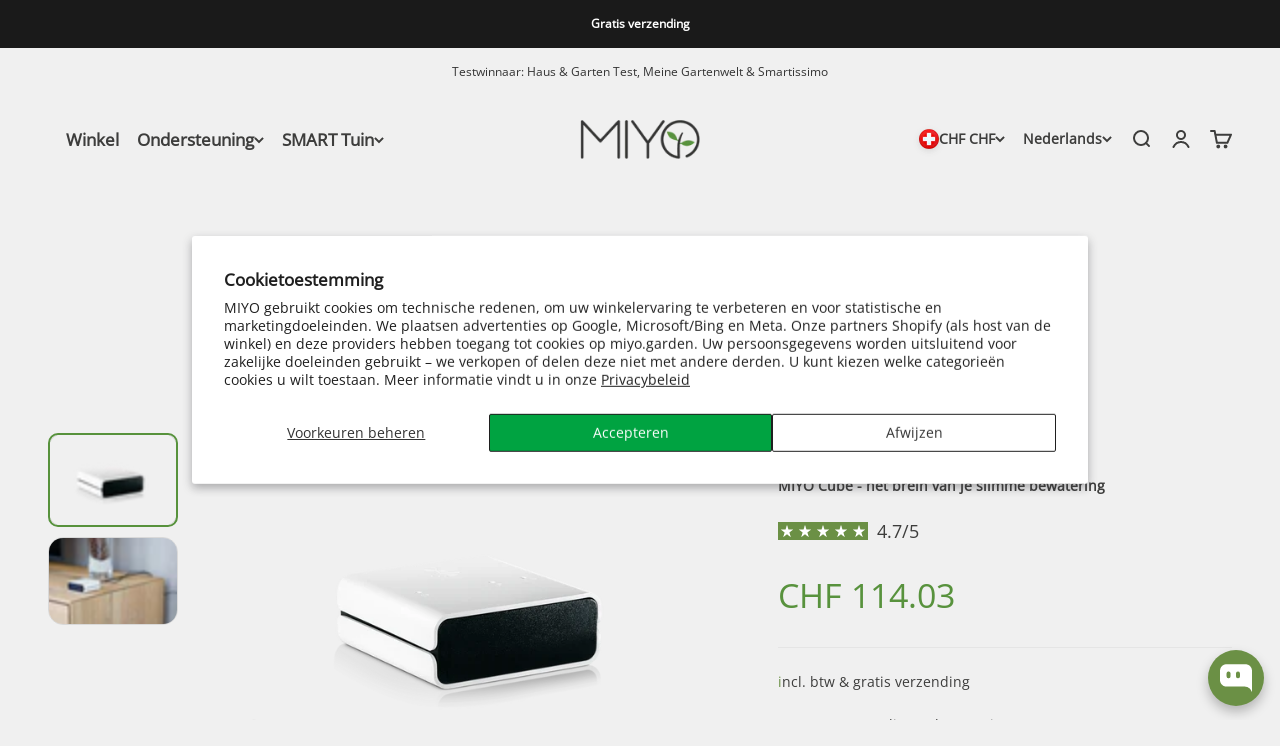

--- FILE ---
content_type: text/html; charset=utf-8
request_url: https://miyo.garden/nl-ch/products/miyo-cube
body_size: 108751
content:
<!doctype html>

<html lang="nl" dir="ltr">
  <head>
    <meta charset="utf-8">
    <meta name="viewport" content="width=device-width, initial-scale=1.0, height=device-height, minimum-scale=1.0, maximum-scale=1.0">
    <meta name="theme-color" content="#f0f0f0">

    <title>MIYO Cube bestuurt je intelligente bewatering</title><meta name="description" content="De MIYO Cube bestuurt de intelligente irrigatie met bodemvochtmeting via radio. De Cube is verbonden met het internet en kent weersinformatie en meer.">
    <link rel="canonical" href="https://miyo.garden/nl-ch/products/miyo-cube"><link rel="shortcut icon" href="//miyo.garden/cdn/shop/files/MIYO_Logo_quadrat.png?v=1629356848&width=96">
      <link rel="apple-touch-icon" href="//miyo.garden/cdn/shop/files/MIYO_Logo_quadrat.png?v=1629356848&width=180"><link rel="preconnect" href="https://cdn.shopify.com">
    <link rel="preconnect" href="https://fonts.shopifycdn.com" crossorigin>
    <link rel="dns-prefetch" href="https://productreviews.shopifycdn.com"><link rel="preload" href="//miyo.garden/cdn/fonts/open_sans/opensans_n4.c32e4d4eca5273f6d4ee95ddf54b5bbb75fc9b61.woff2" as="font" type="font/woff2" crossorigin><link rel="preload" href="//miyo.garden/cdn/fonts/montserrat/montserrat_n4.81949fa0ac9fd2021e16436151e8eaa539321637.woff2" as="font" type="font/woff2" crossorigin><meta property="og:type" content="product">
  <meta property="og:title" content="MIYO Cube - het brein van je slimme bewatering">
  <meta property="product:price:amount" content="114.03">
  <meta property="product:price:currency" content="CHF">
  <meta property="product:availability" content="in stock"><meta property="og:image" content="http://miyo.garden/cdn/shop/files/MIYO_Cube-1_2048x1474_6f225046-db3e-4fe7-aecf-c07217a024f8.png?v=1751199310&width=2048">
  <meta property="og:image:secure_url" content="https://miyo.garden/cdn/shop/files/MIYO_Cube-1_2048x1474_6f225046-db3e-4fe7-aecf-c07217a024f8.png?v=1751199310&width=2048">
  <meta property="og:image:width" content="2048">
  <meta property="og:image:height" content="1474"><meta property="og:description" content="De MIYO Cube bestuurt de intelligente irrigatie met bodemvochtmeting via radio. De Cube is verbonden met het internet en kent weersinformatie en meer."><meta property="og:url" content="https://miyo.garden/nl-ch/products/miyo-cube">
<meta property="og:site_name" content="MIYO Smart Garden Shop"><meta name="twitter:card" content="summary"><meta name="twitter:title" content="MIYO Cube - het brein van je slimme bewatering">
  <meta name="twitter:description" content="MIYO is het eerste intelligente zonne-energie irrigatiesysteem ter wereld. De MIYO Cube is het brein van je slimme MIYO tuin. Bedien en controleer de irrigatie van je tuin overal en altijd met de MIYO smartphone-app. Bevloeid duurzaam en waterbesparend door rekening te houden met weersvoorspellingen en bodemvochtmeting door de sensor. Kenmerken Centraal besturingselement (MIYO Cube) met internetverbinding Draadloze, op zonne-energie werkende sensoren en kleppen (geen batterijwissel nodig) Sensoren meten bodemvocht, lichtintensiteit en temperatuur Regelt de waterstroom via aangesloten kleppen Bereik tot 200 m in de buitenlucht (verminderd door obstakels) Instelbare radiofrequentie in de frequentiebanden 863-870 MHz (EU, Azië en Afrika) of 902-928 MHz (VS, Canada, Midden- en Zuid-Amerika) - daardoor wereldwijd inzetbaar Irrigatie-opties handmatig via de smartphone in vooraf gedefinieerde tijdsvensters zoals een irrigatiecomputer in de MIYO modus automatisch door de Cube afhankelijk van bodemvocht, weersvoorspelling en tuininstellingen Voordelen Waterbesparing"><meta name="twitter:image" content="https://miyo.garden/cdn/shop/files/MIYO_Cube-1_2048x1474_6f225046-db3e-4fe7-aecf-c07217a024f8.png?crop=center&height=1200&v=1751199310&width=1200">
  <meta name="twitter:image:alt" content="MIYO Cube, die Steuerung der wassersparenden MIYO Gartenbewässerung"><script async crossorigin fetchpriority="high" src="/cdn/shopifycloud/importmap-polyfill/es-modules-shim.2.4.0.js"></script>
<script type="application/ld+json">{"@context":"http:\/\/schema.org\/","@id":"\/nl-ch\/products\/miyo-cube#product","@type":"Product","brand":{"@type":"Brand","name":"MIYO"},"category":"Beregening en irrigatie","description":"MIYO is het eerste intelligente zonne-energie irrigatiesysteem ter wereld. De MIYO Cube is het brein van je slimme MIYO tuin. Bedien en controleer de irrigatie van je tuin overal en altijd met de MIYO smartphone-app.\nBevloeid duurzaam en waterbesparend door rekening te houden met weersvoorspellingen en bodemvochtmeting door de sensor.\nKenmerken\n\nCentraal besturingselement (MIYO Cube) met internetverbinding\nDraadloze, op zonne-energie werkende sensoren en kleppen (geen batterijwissel nodig)\nSensoren meten bodemvocht, lichtintensiteit en temperatuur\nRegelt de waterstroom via aangesloten kleppen\nBereik tot 200 m in de buitenlucht (verminderd door obstakels)\nInstelbare radiofrequentie in de frequentiebanden 863-870 MHz (EU, Azië en Afrika) of 902-928 MHz (VS, Canada, Midden- en Zuid-Amerika) - daardoor wereldwijd inzetbaar\nIrrigatie-opties\n\nhandmatig via de smartphone\nin vooraf gedefinieerde tijdsvensters zoals een irrigatiecomputer\nin de MIYO modus automatisch door de Cube afhankelijk van bodemvocht, weersvoorspelling en tuininstellingen\n\n\n\nVoordelen\n\nWaterbesparing door intelligente irrigatie\nRekening houden met weersvoorspellingen\ndraadloos via radio\ngeen batterijwissel door zonne-oplading van apparaten\nMIYO beschermt bodem en planten door overbewatering te voorkomen\nAPI-interface voor integratie in smart home-systemen\n\nVereisten voor gebruik\n\nLAN-aansluiting met internettoegang\n230 V stopcontact\n\nMeer informatie vind je in de FAQ\nOntworpen, ontwikkeld en geproduceerd in de EU","gtin":"9120088220013","image":"https:\/\/miyo.garden\/cdn\/shop\/files\/MIYO_Cube-1_2048x1474_6f225046-db3e-4fe7-aecf-c07217a024f8.png?v=1751199310\u0026width=1920","name":"MIYO Cube - het brein van je slimme bewatering","offers":{"@id":"\/nl-ch\/products\/miyo-cube?variant=49953116291397#offer","@type":"Offer","availability":"http:\/\/schema.org\/InStock","price":"114.03","priceCurrency":"CHF","url":"https:\/\/miyo.garden\/nl-ch\/products\/miyo-cube?variant=49953116291397"},"sku":"001","url":"https:\/\/miyo.garden\/nl-ch\/products\/miyo-cube"}</script><script type="application/ld+json">
  {
    "@context": "https://schema.org",
    "@type": "BreadcrumbList",
    "itemListElement": [{
        "@type": "ListItem",
        "position": 1,
        "name": "Start",
        "item": "https://miyo.garden"
      },{
            "@type": "ListItem",
            "position": 2,
            "name": "MIYO Cube - het brein van je slimme bewatering",
            "item": "https://miyo.garden/nl-ch/products/miyo-cube"
          }]
  }
</script><style>/* Typography (heading) */
  @font-face {
  font-family: "Open Sans";
  font-weight: 400;
  font-style: normal;
  font-display: fallback;
  src: url("//miyo.garden/cdn/fonts/open_sans/opensans_n4.c32e4d4eca5273f6d4ee95ddf54b5bbb75fc9b61.woff2") format("woff2"),
       url("//miyo.garden/cdn/fonts/open_sans/opensans_n4.5f3406f8d94162b37bfa232b486ac93ee892406d.woff") format("woff");
}

@font-face {
  font-family: "Open Sans";
  font-weight: 400;
  font-style: italic;
  font-display: fallback;
  src: url("//miyo.garden/cdn/fonts/open_sans/opensans_i4.6f1d45f7a46916cc95c694aab32ecbf7509cbf33.woff2") format("woff2"),
       url("//miyo.garden/cdn/fonts/open_sans/opensans_i4.4efaa52d5a57aa9a57c1556cc2b7465d18839daa.woff") format("woff");
}

/* Typography (body) */
  @font-face {
  font-family: Montserrat;
  font-weight: 400;
  font-style: normal;
  font-display: fallback;
  src: url("//miyo.garden/cdn/fonts/montserrat/montserrat_n4.81949fa0ac9fd2021e16436151e8eaa539321637.woff2") format("woff2"),
       url("//miyo.garden/cdn/fonts/montserrat/montserrat_n4.a6c632ca7b62da89c3594789ba828388aac693fe.woff") format("woff");
}

@font-face {
  font-family: Montserrat;
  font-weight: 400;
  font-style: italic;
  font-display: fallback;
  src: url("//miyo.garden/cdn/fonts/montserrat/montserrat_i4.5a4ea298b4789e064f62a29aafc18d41f09ae59b.woff2") format("woff2"),
       url("//miyo.garden/cdn/fonts/montserrat/montserrat_i4.072b5869c5e0ed5b9d2021e4c2af132e16681ad2.woff") format("woff");
}

@font-face {
  font-family: Montserrat;
  font-weight: 700;
  font-style: normal;
  font-display: fallback;
  src: url("//miyo.garden/cdn/fonts/montserrat/montserrat_n7.3c434e22befd5c18a6b4afadb1e3d77c128c7939.woff2") format("woff2"),
       url("//miyo.garden/cdn/fonts/montserrat/montserrat_n7.5d9fa6e2cae713c8fb539a9876489d86207fe957.woff") format("woff");
}

@font-face {
  font-family: Montserrat;
  font-weight: 700;
  font-style: italic;
  font-display: fallback;
  src: url("//miyo.garden/cdn/fonts/montserrat/montserrat_i7.a0d4a463df4f146567d871890ffb3c80408e7732.woff2") format("woff2"),
       url("//miyo.garden/cdn/fonts/montserrat/montserrat_i7.f6ec9f2a0681acc6f8152c40921d2a4d2e1a2c78.woff") format("woff");
}

:root {
    /**
     * ---------------------------------------------------------------------
     * SPACING VARIABLES
     *
     * We are using a spacing inspired from frameworks like Tailwind CSS.
     * ---------------------------------------------------------------------
     */
    --spacing-0-5: 0.125rem; /* 2px */
    --spacing-1: 0.25rem; /* 4px */
    --spacing-1-5: 0.375rem; /* 6px */
    --spacing-2: 0.5rem; /* 8px */
    --spacing-2-5: 0.625rem; /* 10px */
    --spacing-3: 0.75rem; /* 12px */
    --spacing-3-5: 0.875rem; /* 14px */
    --spacing-4: 1rem; /* 16px */
    --spacing-4-5: 1.125rem; /* 18px */
    --spacing-5: 1.25rem; /* 20px */
    --spacing-5-5: 1.375rem; /* 22px */
    --spacing-6: 1.5rem; /* 24px */
    --spacing-6-5: 1.625rem; /* 26px */
    --spacing-7: 1.75rem; /* 28px */
    --spacing-7-5: 1.875rem; /* 30px */
    --spacing-8: 2rem; /* 32px */
    --spacing-8-5: 2.125rem; /* 34px */
    --spacing-9: 2.25rem; /* 36px */
    --spacing-9-5: 2.375rem; /* 38px */
    --spacing-10: 2.5rem; /* 40px */
    --spacing-11: 2.75rem; /* 44px */
    --spacing-12: 3rem; /* 48px */
    --spacing-14: 3.5rem; /* 56px */
    --spacing-16: 4rem; /* 64px */
    --spacing-18: 4.5rem; /* 72px */
    --spacing-20: 5rem; /* 80px */
    --spacing-24: 6rem; /* 96px */
    --spacing-28: 7rem; /* 112px */
    --spacing-32: 8rem; /* 128px */
    --spacing-36: 9rem; /* 144px */
    --spacing-40: 10rem; /* 160px */
    --spacing-44: 11rem; /* 176px */
    --spacing-48: 12rem; /* 192px */
    --spacing-52: 13rem; /* 208px */
    --spacing-56: 14rem; /* 224px */
    --spacing-60: 15rem; /* 240px */
    --spacing-64: 16rem; /* 256px */
    --spacing-72: 18rem; /* 288px */
    --spacing-80: 20rem; /* 320px */
    --spacing-96: 24rem; /* 384px */

    /* Container */
    --container-max-width: 1600px;
    --container-narrow-max-width: 1350px;
    --container-gutter: var(--spacing-5);
    --section-outer-spacing-block: var(--spacing-8);
    --section-inner-max-spacing-block: var(--spacing-8);
    --section-inner-spacing-inline: var(--container-gutter);
    --section-stack-spacing-block: var(--spacing-8);

    /* Grid gutter */
    --grid-gutter: var(--spacing-5);

    /* Product list settings */
    --product-list-row-gap: var(--spacing-8);
    --product-list-column-gap: var(--grid-gutter);

    /* Form settings */
    --input-gap: var(--spacing-2);
    --input-height: 2.625rem;
    --input-padding-inline: var(--spacing-4);

    /* Other sizes */
    --sticky-area-height: calc(var(--sticky-announcement-bar-enabled, 0) * var(--announcement-bar-height, 0px) + var(--sticky-header-enabled, 0) * var(--header-height, 0px));

    /* RTL support */
    --transform-logical-flip: 1;
    --transform-origin-start: left;
    --transform-origin-end: right;

    /**
     * ---------------------------------------------------------------------
     * TYPOGRAPHY
     * ---------------------------------------------------------------------
     */

    /* Font properties */
    --heading-font-family: "Open Sans", sans-serif;
    --heading-font-weight: 400;
    --heading-font-style: normal;
    --heading-text-transform: normal;
    --heading-letter-spacing: 0.0em;
    --text-font-family: Montserrat, sans-serif;
    --text-font-weight: 400;
    --text-font-style: normal;
    --text-letter-spacing: 0.0em;

    /* Font sizes */
    --text-h0: 2.5rem;
    --text-h1: 1.75rem;
    --text-h2: 1.5rem;
    --text-h3: 1.375rem;
    --text-h4: 1.125rem;
    --text-h5: 1.125rem;
    --text-h6: 1rem;
    --text-xs: 0.6875rem;
    --text-sm: 0.75rem;
    --text-base: 0.875rem;
    --text-lg: 1.125rem;

    /**
     * ---------------------------------------------------------------------
     * COLORS
     * ---------------------------------------------------------------------
     */

    /* Color settings */--accent: 107 144 69;
    --text-primary: 61 61 60;
    --background-primary: 240 240 240;
    --dialog-background: 255 255 255;
    --border-color: var(--text-color, var(--text-primary)) / 0.12;

    /* Button colors */
    --button-background-primary: 107 144 69;
    --button-text-primary: 255 255 255;
    --button-background-secondary: 61 61 60;
    --button-text-secondary: 255 255 255;

    /* Status colors */
    --success-background: 224 244 232;
    --success-text: 0 163 65;
    --warning-background: 255 246 233;
    --warning-text: 255 183 74;
    --error-background: 224 244 232;
    --error-text: 0 163 65;

    /* Product colors */
    --on-sale-text: 248 58 58;
    --on-sale-badge-background: 248 58 58;
    --on-sale-badge-text: 255 255 255;
    --sold-out-badge-background: 0 0 0;
    --sold-out-badge-text: 255 255 255;
    --primary-badge-background: 107 144 69;
    --primary-badge-text: 255 255 255;
    --star-color: 255 183 74;
    --product-card-background: 255 255 255;
    --product-card-text: 107 144 69;

    /* Header colors */
    --header-background: 240 240 240;
    --header-text: 61 61 60;

    /* Footer colors */
    --footer-background: 61 61 60;
    --footer-text: 255 255 255;

    /* Rounded variables (used for border radius) */
    --rounded-xs: 0.25rem;
    --rounded-sm: 0.9375rem;
    --rounded: 1.875rem;
    --rounded-lg: 3.75rem;
    --rounded-full: 9999px;

    --rounded-button: 3.75rem;
    --rounded-input: 0.5rem;

    /* Box shadow */
    --shadow-sm: 0 2px 8px rgb(var(--text-primary) / 0.1);
    --shadow: 0 5px 15px rgb(var(--text-primary) / 0.1);
    --shadow-md: 0 5px 30px rgb(var(--text-primary) / 0.1);
    --shadow-block: 0px 18px 50px rgb(var(--text-primary) / 0.1);

    /**
     * ---------------------------------------------------------------------
     * OTHER
     * ---------------------------------------------------------------------
     */

    --stagger-products-reveal-opacity: 0;
    --cursor-close-svg-url: url(//miyo.garden/cdn/shop/t/48/assets/cursor-close.svg?v=147174565022153725511759323649);
    --cursor-zoom-in-svg-url: url(//miyo.garden/cdn/shop/t/48/assets/cursor-zoom-in.svg?v=154953035094101115921759323649);
    --cursor-zoom-out-svg-url: url(//miyo.garden/cdn/shop/t/48/assets/cursor-zoom-out.svg?v=16155520337305705181759323649);
    --checkmark-svg-url: url(//miyo.garden/cdn/shop/t/48/assets/checkmark.svg?v=77552481021870063511759323649);
  }

  [dir="rtl"]:root {
    /* RTL support */
    --transform-logical-flip: -1;
    --transform-origin-start: right;
    --transform-origin-end: left;
  }

  @media screen and (min-width: 700px) {
    :root {
      /* Typography (font size) */
      --text-h0: 3.25rem;
      --text-h1: 2.125rem;
      --text-h2: 1.875rem;
      --text-h3: 1.5rem;
      --text-h4: 1.35rem;
      --text-h5: 1.25rem;
      --text-h6: 1.125rem;

      --text-xs: 0.75rem;
      --text-sm: 0.875rem;
      --text-base: 1.0rem;
      --text-lg: 1.25rem;

      /* Spacing */
      --container-gutter: 2rem;
      --section-outer-spacing-block: var(--spacing-12);
      --section-inner-max-spacing-block: var(--spacing-10);
      --section-inner-spacing-inline: var(--spacing-12);
      --section-stack-spacing-block: var(--spacing-10);

      /* Grid gutter */
      --grid-gutter: var(--spacing-6);

      /* Product list settings */
      --product-list-row-gap: var(--spacing-12);

      /* Form settings */
      --input-gap: 1rem;
      --input-height: 3.125rem;
      --input-padding-inline: var(--spacing-5);
    }
  }

  @media screen and (min-width: 1000px) {
    :root {
      /* Spacing settings */
      --container-gutter: var(--spacing-12);
      --section-outer-spacing-block: var(--spacing-14);
      --section-inner-max-spacing-block: var(--spacing-12);
      --section-inner-spacing-inline: var(--spacing-16);
      --section-stack-spacing-block: var(--spacing-10);
    }
  }

  @media screen and (min-width: 1150px) {
    :root {
      /* Spacing settings */
      --container-gutter: var(--spacing-12);
      --section-outer-spacing-block: var(--spacing-14);
      --section-inner-max-spacing-block: var(--spacing-12);
      --section-inner-spacing-inline: var(--spacing-16);
      --section-stack-spacing-block: var(--spacing-12);
    }
  }

  @media screen and (min-width: 1400px) {
    :root {
      /* Typography (font size) */
      --text-h0: 3rem;
      --text-h1: 2.125rem;
      --text-h2: 1.875rem;
      --text-h3: 1.5rem;
      --text-h4: 1.35rem;
      --text-h5: 1.25rem;
      --text-h6: 1.25rem;

      --section-outer-spacing-block: var(--spacing-16);
      --section-inner-max-spacing-block: var(--spacing-14);
      --section-inner-spacing-inline: var(--spacing-18);
    }
  }

  @media screen and (min-width: 1600px) {
    :root {
      --section-outer-spacing-block: var(--spacing-16);
      --section-inner-max-spacing-block: var(--spacing-16);
      --section-inner-spacing-inline: var(--spacing-20);
    }
  }

  /**
   * ---------------------------------------------------------------------
   * LIQUID DEPENDANT CSS
   *
   * Our main CSS is Liquid free, but some very specific features depend on
   * theme settings, so we have them here
   * ---------------------------------------------------------------------
   */@media screen and (pointer: fine) {
        .button:not([disabled]):hover, .btn:not([disabled]):hover, .shopify-payment-button__button--unbranded:not([disabled]):hover {
          --button-background-opacity: 0.85;
        }

        .button--subdued:not([disabled]):hover {
          --button-background: var(--text-color) / .05 !important;
        }
      }</style><script>
  // This allows to expose several variables to the global scope, to be used in scripts
  window.themeVariables = {
    settings: {
      showPageTransition: null,
      staggerProductsApparition: true,
      reduceDrawerAnimation: false,
      reduceMenuAnimation: false,
      headingApparition: "fade",
      pageType: "product",
      moneyFormat: "CHF {{amount}}",
      moneyWithCurrencyFormat: "CHF {{amount}}",
      currencyCodeEnabled: false,
      cartType: "drawer",
      showDiscount: true,
      discountMode: "saving",
      pageBackground: "#f0f0f0",
      textColor: "#3d3d3c"
    },

    strings: {
      accessibilityClose: "Sluiten",
      accessibilityNext: "Volgende",
      accessibilityPrevious: "Vorige",
      closeGallery: "Galerie sluiten",
      zoomGallery: "In-\/uitzoomen",
      errorGallery: "Afbeelding kan niet worden geladen",
      searchNoResults: "Er konden geen resultaten worden gevonden.",
      addOrderNote: "Bestelnotitie toevoegen",
      editOrderNote: "Bestelnotitie bewerken",
      shippingEstimatorNoResults: "Sorry, we verzenden niet naar je adres.",
      shippingEstimatorOneResult: "Er is één verzendtarief voor je adres:",
      shippingEstimatorMultipleResults: "Er zijn meerdere verzendtarieven voor je adres:",
      shippingEstimatorError: "Er zijn een of meer fouten opgetreden bij het ophalen van de verzendtarieven:"
    },

    breakpoints: {
      'sm': 'screen and (min-width: 700px)',
      'md': 'screen and (min-width: 1000px)',
      'lg': 'screen and (min-width: 1150px)',
      'xl': 'screen and (min-width: 1400px)',

      'sm-max': 'screen and (max-width: 699px)',
      'md-max': 'screen and (max-width: 999px)',
      'lg-max': 'screen and (max-width: 1149px)',
      'xl-max': 'screen and (max-width: 1399px)'
    }
  };

  // For detecting native share
  document.documentElement.classList.add(`native-share--${navigator.share ? 'enabled' : 'disabled'}`);// We save the product ID in local storage to be eventually used for recently viewed section
    try {
      const recentlyViewedProducts = new Set(JSON.parse(localStorage.getItem('theme:recently-viewed-products') || '[]'));

      recentlyViewedProducts.delete(9163167498565); // Delete first to re-move the product
      recentlyViewedProducts.add(9163167498565);

      localStorage.setItem('theme:recently-viewed-products', JSON.stringify(Array.from(recentlyViewedProducts.values()).reverse()));
    } catch (e) {
      // Safari in private mode does not allow setting item, we silently fail
    }</script><script type="importmap">{
        "imports": {
          "vendor": "//miyo.garden/cdn/shop/t/48/assets/vendor.min.js?v=166563502121812900551759323620",
          "theme": "//miyo.garden/cdn/shop/t/48/assets/theme.js?v=2646759985691175431759323620",
          "photoswipe": "//miyo.garden/cdn/shop/t/48/assets/photoswipe.min.js?v=13374349288281597431759323620"
        }
      }
    </script>

     <script>
    window.uetq = window.uetq || [];
    window.uetq.push('consent', 'default', {
      'ad_storage': 'denied'
      });
  </script>

    <script>
      (function waitForShopifyConsent(callback, retries = 500) {
        if (window.Shopify && window.Shopify.customerPrivacy) {
          callback();
        } else if (retries > 0) {

          if(window.Shopify) {
          
            window.Shopify.loadFeatures(
            [
              {
                name: 'consent-tracking-api',
                version: '0.1',
              },
            ],
            error => {
              if (error) {
                // Rescue error
              }
              // If error is false, the API has loaded and ready to use!
            },
            );
          }

          setTimeout(function() {
            waitForShopifyConsent(callback, retries - 1);
          }, 50);
        } else {
          console.warn("Shopify.customerPrivacy API not available after retries");
        }
      })(function() {
        // Now safe to read consent
        if(typeof gtag === "undefined") return;
         gtag('consent', 'update', {
          analytics_storage: window.Shopify.customerPrivacy.analyticsProcessingAllowed() ? 'granted' : 'denied',
          ad_storage: window.Shopify.customerPrivacy.marketingAllowed() ? 'granted' : 'denied',
          ad_user_data: window.Shopify.customerPrivacy.saleOfDataAllowed() ? 'granted' : 'denied',
          ad_personalization: window.Shopify.customerPrivacy.marketingAllowed() ? 'granted' : 'denied'
        });

        window.uetq = window.uetq || [];
        window.uetq.push('consent', 'update', {
          'ad_storage': window.Shopify.customerPrivacy.marketingAllowed() ? 'granted' : 'denied'
        }); 


        // Step 3: Load GTM only after consent is checked
        loadGTM('GTM-KV85D2L'); // ✅ GTM loads after consent is applied
      });
    </script>

    <script type="module" src="//miyo.garden/cdn/shop/t/48/assets/vendor.min.js?v=166563502121812900551759323620"></script>
    <script type="module" src="//miyo.garden/cdn/shop/t/48/assets/theme.js?v=2646759985691175431759323620"></script>

    <script>window.performance && window.performance.mark && window.performance.mark('shopify.content_for_header.start');</script><meta name="google-site-verification" content="iKkKNwvyAsR0Gwf3hycz3wrxRhBDqvaY7z25QaJCQro">
<meta name="facebook-domain-verification" content="xsvhh4l7k594rrl1vnvtbkndpbrjaf">
<meta id="shopify-digital-wallet" name="shopify-digital-wallet" content="/50318540950/digital_wallets/dialog">
<meta name="shopify-checkout-api-token" content="d4402c82c860661084927f66132121aa">
<meta id="in-context-paypal-metadata" data-shop-id="50318540950" data-venmo-supported="false" data-environment="production" data-locale="nl_NL" data-paypal-v4="true" data-currency="CHF">
<link rel="alternate" hreflang="x-default" href="https://miyo.garden/de-de/products/miyo-cube">
<link rel="alternate" hreflang="de" href="https://miyo.garden/de-de/products/miyo-cube">
<link rel="alternate" hreflang="fr" href="https://miyo.garden/fr-de/products/miyo-cube">
<link rel="alternate" hreflang="it" href="https://miyo.garden/it-de/products/miyo-cube">
<link rel="alternate" hreflang="nl" href="https://miyo.garden/nl-de/products/miyo-cube">
<link rel="alternate" hreflang="es" href="https://miyo.garden/es-de/products/miyo-cube">
<link rel="alternate" hreflang="tr" href="https://miyo.garden/tr-de/products/miyo-cube">
<link rel="alternate" hreflang="en" href="https://miyo.garden/en-de/products/miyo-cube">
<link rel="alternate" hreflang="ar-DZ" href="https://miyo.garden/ar-as/products/miyo-cube">
<link rel="alternate" hreflang="fr-DZ" href="https://miyo.garden/fr-as/products/miyo-cube">
<link rel="alternate" hreflang="it-DZ" href="https://miyo.garden/it-as/products/miyo-cube">
<link rel="alternate" hreflang="es-DZ" href="https://miyo.garden/es-as/products/miyo-cube">
<link rel="alternate" hreflang="en-DZ" href="https://miyo.garden/en-as/products/miyo-cube">
<link rel="alternate" hreflang="de-DZ" href="https://miyo.garden/de-as/products/miyo-cube">
<link rel="alternate" hreflang="ar-EG" href="https://miyo.garden/ar-as/products/miyo-cube">
<link rel="alternate" hreflang="fr-EG" href="https://miyo.garden/fr-as/products/miyo-cube">
<link rel="alternate" hreflang="it-EG" href="https://miyo.garden/it-as/products/miyo-cube">
<link rel="alternate" hreflang="es-EG" href="https://miyo.garden/es-as/products/miyo-cube">
<link rel="alternate" hreflang="en-EG" href="https://miyo.garden/en-as/products/miyo-cube">
<link rel="alternate" hreflang="de-EG" href="https://miyo.garden/de-as/products/miyo-cube">
<link rel="alternate" hreflang="ar-IQ" href="https://miyo.garden/ar-as/products/miyo-cube">
<link rel="alternate" hreflang="fr-IQ" href="https://miyo.garden/fr-as/products/miyo-cube">
<link rel="alternate" hreflang="it-IQ" href="https://miyo.garden/it-as/products/miyo-cube">
<link rel="alternate" hreflang="es-IQ" href="https://miyo.garden/es-as/products/miyo-cube">
<link rel="alternate" hreflang="en-IQ" href="https://miyo.garden/en-as/products/miyo-cube">
<link rel="alternate" hreflang="de-IQ" href="https://miyo.garden/de-as/products/miyo-cube">
<link rel="alternate" hreflang="ar-MA" href="https://miyo.garden/ar-as/products/miyo-cube">
<link rel="alternate" hreflang="fr-MA" href="https://miyo.garden/fr-as/products/miyo-cube">
<link rel="alternate" hreflang="it-MA" href="https://miyo.garden/it-as/products/miyo-cube">
<link rel="alternate" hreflang="es-MA" href="https://miyo.garden/es-as/products/miyo-cube">
<link rel="alternate" hreflang="en-MA" href="https://miyo.garden/en-as/products/miyo-cube">
<link rel="alternate" hreflang="de-MA" href="https://miyo.garden/de-as/products/miyo-cube">
<link rel="alternate" hreflang="ar-TN" href="https://miyo.garden/ar-as/products/miyo-cube">
<link rel="alternate" hreflang="fr-TN" href="https://miyo.garden/fr-as/products/miyo-cube">
<link rel="alternate" hreflang="it-TN" href="https://miyo.garden/it-as/products/miyo-cube">
<link rel="alternate" hreflang="es-TN" href="https://miyo.garden/es-as/products/miyo-cube">
<link rel="alternate" hreflang="en-TN" href="https://miyo.garden/en-as/products/miyo-cube">
<link rel="alternate" hreflang="de-TN" href="https://miyo.garden/de-as/products/miyo-cube">
<link rel="alternate" hreflang="ar-BH" href="https://miyo.garden/ar-as/products/miyo-cube">
<link rel="alternate" hreflang="fr-BH" href="https://miyo.garden/fr-as/products/miyo-cube">
<link rel="alternate" hreflang="it-BH" href="https://miyo.garden/it-as/products/miyo-cube">
<link rel="alternate" hreflang="es-BH" href="https://miyo.garden/es-as/products/miyo-cube">
<link rel="alternate" hreflang="en-BH" href="https://miyo.garden/en-as/products/miyo-cube">
<link rel="alternate" hreflang="de-BH" href="https://miyo.garden/de-as/products/miyo-cube">
<link rel="alternate" hreflang="ar-JO" href="https://miyo.garden/ar-as/products/miyo-cube">
<link rel="alternate" hreflang="fr-JO" href="https://miyo.garden/fr-as/products/miyo-cube">
<link rel="alternate" hreflang="it-JO" href="https://miyo.garden/it-as/products/miyo-cube">
<link rel="alternate" hreflang="es-JO" href="https://miyo.garden/es-as/products/miyo-cube">
<link rel="alternate" hreflang="en-JO" href="https://miyo.garden/en-as/products/miyo-cube">
<link rel="alternate" hreflang="de-JO" href="https://miyo.garden/de-as/products/miyo-cube">
<link rel="alternate" hreflang="ar-QA" href="https://miyo.garden/ar-as/products/miyo-cube">
<link rel="alternate" hreflang="fr-QA" href="https://miyo.garden/fr-as/products/miyo-cube">
<link rel="alternate" hreflang="it-QA" href="https://miyo.garden/it-as/products/miyo-cube">
<link rel="alternate" hreflang="es-QA" href="https://miyo.garden/es-as/products/miyo-cube">
<link rel="alternate" hreflang="en-QA" href="https://miyo.garden/en-as/products/miyo-cube">
<link rel="alternate" hreflang="de-QA" href="https://miyo.garden/de-as/products/miyo-cube">
<link rel="alternate" hreflang="ar-KW" href="https://miyo.garden/ar-as/products/miyo-cube">
<link rel="alternate" hreflang="fr-KW" href="https://miyo.garden/fr-as/products/miyo-cube">
<link rel="alternate" hreflang="it-KW" href="https://miyo.garden/it-as/products/miyo-cube">
<link rel="alternate" hreflang="es-KW" href="https://miyo.garden/es-as/products/miyo-cube">
<link rel="alternate" hreflang="en-KW" href="https://miyo.garden/en-as/products/miyo-cube">
<link rel="alternate" hreflang="de-KW" href="https://miyo.garden/de-as/products/miyo-cube">
<link rel="alternate" hreflang="ar-OM" href="https://miyo.garden/ar-as/products/miyo-cube">
<link rel="alternate" hreflang="fr-OM" href="https://miyo.garden/fr-as/products/miyo-cube">
<link rel="alternate" hreflang="it-OM" href="https://miyo.garden/it-as/products/miyo-cube">
<link rel="alternate" hreflang="es-OM" href="https://miyo.garden/es-as/products/miyo-cube">
<link rel="alternate" hreflang="en-OM" href="https://miyo.garden/en-as/products/miyo-cube">
<link rel="alternate" hreflang="de-OM" href="https://miyo.garden/de-as/products/miyo-cube">
<link rel="alternate" hreflang="ar-SA" href="https://miyo.garden/ar-as/products/miyo-cube">
<link rel="alternate" hreflang="fr-SA" href="https://miyo.garden/fr-as/products/miyo-cube">
<link rel="alternate" hreflang="it-SA" href="https://miyo.garden/it-as/products/miyo-cube">
<link rel="alternate" hreflang="es-SA" href="https://miyo.garden/es-as/products/miyo-cube">
<link rel="alternate" hreflang="en-SA" href="https://miyo.garden/en-as/products/miyo-cube">
<link rel="alternate" hreflang="de-SA" href="https://miyo.garden/de-as/products/miyo-cube">
<link rel="alternate" hreflang="ar-AE" href="https://miyo.garden/ar-as/products/miyo-cube">
<link rel="alternate" hreflang="fr-AE" href="https://miyo.garden/fr-as/products/miyo-cube">
<link rel="alternate" hreflang="it-AE" href="https://miyo.garden/it-as/products/miyo-cube">
<link rel="alternate" hreflang="es-AE" href="https://miyo.garden/es-as/products/miyo-cube">
<link rel="alternate" hreflang="en-AE" href="https://miyo.garden/en-as/products/miyo-cube">
<link rel="alternate" hreflang="de-AE" href="https://miyo.garden/de-as/products/miyo-cube">
<link rel="alternate" hreflang="ar-LY" href="https://miyo.garden/ar-as/products/miyo-cube">
<link rel="alternate" hreflang="fr-LY" href="https://miyo.garden/fr-as/products/miyo-cube">
<link rel="alternate" hreflang="it-LY" href="https://miyo.garden/it-as/products/miyo-cube">
<link rel="alternate" hreflang="es-LY" href="https://miyo.garden/es-as/products/miyo-cube">
<link rel="alternate" hreflang="en-LY" href="https://miyo.garden/en-as/products/miyo-cube">
<link rel="alternate" hreflang="de-LY" href="https://miyo.garden/de-as/products/miyo-cube">
<link rel="alternate" hreflang="en-AX" href="https://miyo.garden/en-eu/products/miyo-cube">
<link rel="alternate" hreflang="fr-AX" href="https://miyo.garden/fr-eu/products/miyo-cube">
<link rel="alternate" hreflang="it-AX" href="https://miyo.garden/it-eu/products/miyo-cube">
<link rel="alternate" hreflang="nl-AX" href="https://miyo.garden/nl-eu/products/miyo-cube">
<link rel="alternate" hreflang="es-AX" href="https://miyo.garden/es-eu/products/miyo-cube">
<link rel="alternate" hreflang="tr-AX" href="https://miyo.garden/tr-eu/products/miyo-cube">
<link rel="alternate" hreflang="de-AX" href="https://miyo.garden/de-eu/products/miyo-cube">
<link rel="alternate" hreflang="en-AD" href="https://miyo.garden/en-eu/products/miyo-cube">
<link rel="alternate" hreflang="fr-AD" href="https://miyo.garden/fr-eu/products/miyo-cube">
<link rel="alternate" hreflang="it-AD" href="https://miyo.garden/it-eu/products/miyo-cube">
<link rel="alternate" hreflang="nl-AD" href="https://miyo.garden/nl-eu/products/miyo-cube">
<link rel="alternate" hreflang="es-AD" href="https://miyo.garden/es-eu/products/miyo-cube">
<link rel="alternate" hreflang="tr-AD" href="https://miyo.garden/tr-eu/products/miyo-cube">
<link rel="alternate" hreflang="de-AD" href="https://miyo.garden/de-eu/products/miyo-cube">
<link rel="alternate" hreflang="en-BG" href="https://miyo.garden/en-eu/products/miyo-cube">
<link rel="alternate" hreflang="fr-BG" href="https://miyo.garden/fr-eu/products/miyo-cube">
<link rel="alternate" hreflang="it-BG" href="https://miyo.garden/it-eu/products/miyo-cube">
<link rel="alternate" hreflang="nl-BG" href="https://miyo.garden/nl-eu/products/miyo-cube">
<link rel="alternate" hreflang="es-BG" href="https://miyo.garden/es-eu/products/miyo-cube">
<link rel="alternate" hreflang="tr-BG" href="https://miyo.garden/tr-eu/products/miyo-cube">
<link rel="alternate" hreflang="de-BG" href="https://miyo.garden/de-eu/products/miyo-cube">
<link rel="alternate" hreflang="en-EE" href="https://miyo.garden/en-eu/products/miyo-cube">
<link rel="alternate" hreflang="fr-EE" href="https://miyo.garden/fr-eu/products/miyo-cube">
<link rel="alternate" hreflang="it-EE" href="https://miyo.garden/it-eu/products/miyo-cube">
<link rel="alternate" hreflang="nl-EE" href="https://miyo.garden/nl-eu/products/miyo-cube">
<link rel="alternate" hreflang="es-EE" href="https://miyo.garden/es-eu/products/miyo-cube">
<link rel="alternate" hreflang="tr-EE" href="https://miyo.garden/tr-eu/products/miyo-cube">
<link rel="alternate" hreflang="de-EE" href="https://miyo.garden/de-eu/products/miyo-cube">
<link rel="alternate" hreflang="en-FO" href="https://miyo.garden/en-eu/products/miyo-cube">
<link rel="alternate" hreflang="fr-FO" href="https://miyo.garden/fr-eu/products/miyo-cube">
<link rel="alternate" hreflang="it-FO" href="https://miyo.garden/it-eu/products/miyo-cube">
<link rel="alternate" hreflang="nl-FO" href="https://miyo.garden/nl-eu/products/miyo-cube">
<link rel="alternate" hreflang="es-FO" href="https://miyo.garden/es-eu/products/miyo-cube">
<link rel="alternate" hreflang="tr-FO" href="https://miyo.garden/tr-eu/products/miyo-cube">
<link rel="alternate" hreflang="de-FO" href="https://miyo.garden/de-eu/products/miyo-cube">
<link rel="alternate" hreflang="en-FI" href="https://miyo.garden/en-eu/products/miyo-cube">
<link rel="alternate" hreflang="fr-FI" href="https://miyo.garden/fr-eu/products/miyo-cube">
<link rel="alternate" hreflang="it-FI" href="https://miyo.garden/it-eu/products/miyo-cube">
<link rel="alternate" hreflang="nl-FI" href="https://miyo.garden/nl-eu/products/miyo-cube">
<link rel="alternate" hreflang="es-FI" href="https://miyo.garden/es-eu/products/miyo-cube">
<link rel="alternate" hreflang="tr-FI" href="https://miyo.garden/tr-eu/products/miyo-cube">
<link rel="alternate" hreflang="de-FI" href="https://miyo.garden/de-eu/products/miyo-cube">
<link rel="alternate" hreflang="en-GL" href="https://miyo.garden/en-eu/products/miyo-cube">
<link rel="alternate" hreflang="fr-GL" href="https://miyo.garden/fr-eu/products/miyo-cube">
<link rel="alternate" hreflang="it-GL" href="https://miyo.garden/it-eu/products/miyo-cube">
<link rel="alternate" hreflang="nl-GL" href="https://miyo.garden/nl-eu/products/miyo-cube">
<link rel="alternate" hreflang="es-GL" href="https://miyo.garden/es-eu/products/miyo-cube">
<link rel="alternate" hreflang="tr-GL" href="https://miyo.garden/tr-eu/products/miyo-cube">
<link rel="alternate" hreflang="de-GL" href="https://miyo.garden/de-eu/products/miyo-cube">
<link rel="alternate" hreflang="en-GP" href="https://miyo.garden/en-eu/products/miyo-cube">
<link rel="alternate" hreflang="fr-GP" href="https://miyo.garden/fr-eu/products/miyo-cube">
<link rel="alternate" hreflang="it-GP" href="https://miyo.garden/it-eu/products/miyo-cube">
<link rel="alternate" hreflang="nl-GP" href="https://miyo.garden/nl-eu/products/miyo-cube">
<link rel="alternate" hreflang="es-GP" href="https://miyo.garden/es-eu/products/miyo-cube">
<link rel="alternate" hreflang="tr-GP" href="https://miyo.garden/tr-eu/products/miyo-cube">
<link rel="alternate" hreflang="de-GP" href="https://miyo.garden/de-eu/products/miyo-cube">
<link rel="alternate" hreflang="en-IE" href="https://miyo.garden/en-eu/products/miyo-cube">
<link rel="alternate" hreflang="fr-IE" href="https://miyo.garden/fr-eu/products/miyo-cube">
<link rel="alternate" hreflang="it-IE" href="https://miyo.garden/it-eu/products/miyo-cube">
<link rel="alternate" hreflang="nl-IE" href="https://miyo.garden/nl-eu/products/miyo-cube">
<link rel="alternate" hreflang="es-IE" href="https://miyo.garden/es-eu/products/miyo-cube">
<link rel="alternate" hreflang="tr-IE" href="https://miyo.garden/tr-eu/products/miyo-cube">
<link rel="alternate" hreflang="de-IE" href="https://miyo.garden/de-eu/products/miyo-cube">
<link rel="alternate" hreflang="en-LV" href="https://miyo.garden/en-eu/products/miyo-cube">
<link rel="alternate" hreflang="fr-LV" href="https://miyo.garden/fr-eu/products/miyo-cube">
<link rel="alternate" hreflang="it-LV" href="https://miyo.garden/it-eu/products/miyo-cube">
<link rel="alternate" hreflang="nl-LV" href="https://miyo.garden/nl-eu/products/miyo-cube">
<link rel="alternate" hreflang="es-LV" href="https://miyo.garden/es-eu/products/miyo-cube">
<link rel="alternate" hreflang="tr-LV" href="https://miyo.garden/tr-eu/products/miyo-cube">
<link rel="alternate" hreflang="de-LV" href="https://miyo.garden/de-eu/products/miyo-cube">
<link rel="alternate" hreflang="en-LT" href="https://miyo.garden/en-eu/products/miyo-cube">
<link rel="alternate" hreflang="fr-LT" href="https://miyo.garden/fr-eu/products/miyo-cube">
<link rel="alternate" hreflang="it-LT" href="https://miyo.garden/it-eu/products/miyo-cube">
<link rel="alternate" hreflang="nl-LT" href="https://miyo.garden/nl-eu/products/miyo-cube">
<link rel="alternate" hreflang="es-LT" href="https://miyo.garden/es-eu/products/miyo-cube">
<link rel="alternate" hreflang="tr-LT" href="https://miyo.garden/tr-eu/products/miyo-cube">
<link rel="alternate" hreflang="de-LT" href="https://miyo.garden/de-eu/products/miyo-cube">
<link rel="alternate" hreflang="en-LU" href="https://miyo.garden/en-eu/products/miyo-cube">
<link rel="alternate" hreflang="fr-LU" href="https://miyo.garden/fr-eu/products/miyo-cube">
<link rel="alternate" hreflang="it-LU" href="https://miyo.garden/it-eu/products/miyo-cube">
<link rel="alternate" hreflang="nl-LU" href="https://miyo.garden/nl-eu/products/miyo-cube">
<link rel="alternate" hreflang="es-LU" href="https://miyo.garden/es-eu/products/miyo-cube">
<link rel="alternate" hreflang="tr-LU" href="https://miyo.garden/tr-eu/products/miyo-cube">
<link rel="alternate" hreflang="de-LU" href="https://miyo.garden/de-eu/products/miyo-cube">
<link rel="alternate" hreflang="en-MT" href="https://miyo.garden/en-eu/products/miyo-cube">
<link rel="alternate" hreflang="fr-MT" href="https://miyo.garden/fr-eu/products/miyo-cube">
<link rel="alternate" hreflang="it-MT" href="https://miyo.garden/it-eu/products/miyo-cube">
<link rel="alternate" hreflang="nl-MT" href="https://miyo.garden/nl-eu/products/miyo-cube">
<link rel="alternate" hreflang="es-MT" href="https://miyo.garden/es-eu/products/miyo-cube">
<link rel="alternate" hreflang="tr-MT" href="https://miyo.garden/tr-eu/products/miyo-cube">
<link rel="alternate" hreflang="de-MT" href="https://miyo.garden/de-eu/products/miyo-cube">
<link rel="alternate" hreflang="en-MC" href="https://miyo.garden/en-eu/products/miyo-cube">
<link rel="alternate" hreflang="fr-MC" href="https://miyo.garden/fr-eu/products/miyo-cube">
<link rel="alternate" hreflang="it-MC" href="https://miyo.garden/it-eu/products/miyo-cube">
<link rel="alternate" hreflang="nl-MC" href="https://miyo.garden/nl-eu/products/miyo-cube">
<link rel="alternate" hreflang="es-MC" href="https://miyo.garden/es-eu/products/miyo-cube">
<link rel="alternate" hreflang="tr-MC" href="https://miyo.garden/tr-eu/products/miyo-cube">
<link rel="alternate" hreflang="de-MC" href="https://miyo.garden/de-eu/products/miyo-cube">
<link rel="alternate" hreflang="en-PT" href="https://miyo.garden/en-eu/products/miyo-cube">
<link rel="alternate" hreflang="fr-PT" href="https://miyo.garden/fr-eu/products/miyo-cube">
<link rel="alternate" hreflang="it-PT" href="https://miyo.garden/it-eu/products/miyo-cube">
<link rel="alternate" hreflang="nl-PT" href="https://miyo.garden/nl-eu/products/miyo-cube">
<link rel="alternate" hreflang="es-PT" href="https://miyo.garden/es-eu/products/miyo-cube">
<link rel="alternate" hreflang="tr-PT" href="https://miyo.garden/tr-eu/products/miyo-cube">
<link rel="alternate" hreflang="de-PT" href="https://miyo.garden/de-eu/products/miyo-cube">
<link rel="alternate" hreflang="en-RO" href="https://miyo.garden/en-eu/products/miyo-cube">
<link rel="alternate" hreflang="fr-RO" href="https://miyo.garden/fr-eu/products/miyo-cube">
<link rel="alternate" hreflang="it-RO" href="https://miyo.garden/it-eu/products/miyo-cube">
<link rel="alternate" hreflang="nl-RO" href="https://miyo.garden/nl-eu/products/miyo-cube">
<link rel="alternate" hreflang="es-RO" href="https://miyo.garden/es-eu/products/miyo-cube">
<link rel="alternate" hreflang="tr-RO" href="https://miyo.garden/tr-eu/products/miyo-cube">
<link rel="alternate" hreflang="de-RO" href="https://miyo.garden/de-eu/products/miyo-cube">
<link rel="alternate" hreflang="en-SM" href="https://miyo.garden/en-eu/products/miyo-cube">
<link rel="alternate" hreflang="fr-SM" href="https://miyo.garden/fr-eu/products/miyo-cube">
<link rel="alternate" hreflang="it-SM" href="https://miyo.garden/it-eu/products/miyo-cube">
<link rel="alternate" hreflang="nl-SM" href="https://miyo.garden/nl-eu/products/miyo-cube">
<link rel="alternate" hreflang="es-SM" href="https://miyo.garden/es-eu/products/miyo-cube">
<link rel="alternate" hreflang="tr-SM" href="https://miyo.garden/tr-eu/products/miyo-cube">
<link rel="alternate" hreflang="de-SM" href="https://miyo.garden/de-eu/products/miyo-cube">
<link rel="alternate" hreflang="en-SE" href="https://miyo.garden/en-eu/products/miyo-cube">
<link rel="alternate" hreflang="fr-SE" href="https://miyo.garden/fr-eu/products/miyo-cube">
<link rel="alternate" hreflang="it-SE" href="https://miyo.garden/it-eu/products/miyo-cube">
<link rel="alternate" hreflang="nl-SE" href="https://miyo.garden/nl-eu/products/miyo-cube">
<link rel="alternate" hreflang="es-SE" href="https://miyo.garden/es-eu/products/miyo-cube">
<link rel="alternate" hreflang="tr-SE" href="https://miyo.garden/tr-eu/products/miyo-cube">
<link rel="alternate" hreflang="de-SE" href="https://miyo.garden/de-eu/products/miyo-cube">
<link rel="alternate" hreflang="en-VA" href="https://miyo.garden/en-eu/products/miyo-cube">
<link rel="alternate" hreflang="fr-VA" href="https://miyo.garden/fr-eu/products/miyo-cube">
<link rel="alternate" hreflang="it-VA" href="https://miyo.garden/it-eu/products/miyo-cube">
<link rel="alternate" hreflang="nl-VA" href="https://miyo.garden/nl-eu/products/miyo-cube">
<link rel="alternate" hreflang="es-VA" href="https://miyo.garden/es-eu/products/miyo-cube">
<link rel="alternate" hreflang="tr-VA" href="https://miyo.garden/tr-eu/products/miyo-cube">
<link rel="alternate" hreflang="de-VA" href="https://miyo.garden/de-eu/products/miyo-cube">
<link rel="alternate" hreflang="en-CY" href="https://miyo.garden/en-eu/products/miyo-cube">
<link rel="alternate" hreflang="fr-CY" href="https://miyo.garden/fr-eu/products/miyo-cube">
<link rel="alternate" hreflang="it-CY" href="https://miyo.garden/it-eu/products/miyo-cube">
<link rel="alternate" hreflang="nl-CY" href="https://miyo.garden/nl-eu/products/miyo-cube">
<link rel="alternate" hreflang="es-CY" href="https://miyo.garden/es-eu/products/miyo-cube">
<link rel="alternate" hreflang="tr-CY" href="https://miyo.garden/tr-eu/products/miyo-cube">
<link rel="alternate" hreflang="de-CY" href="https://miyo.garden/de-eu/products/miyo-cube">
<link rel="alternate" hreflang="en-AL" href="https://miyo.garden/en-ee/products/miyo-cube">
<link rel="alternate" hreflang="fr-AL" href="https://miyo.garden/fr-ee/products/miyo-cube">
<link rel="alternate" hreflang="it-AL" href="https://miyo.garden/it-ee/products/miyo-cube">
<link rel="alternate" hreflang="nl-AL" href="https://miyo.garden/nl-ee/products/miyo-cube">
<link rel="alternate" hreflang="es-AL" href="https://miyo.garden/es-ee/products/miyo-cube">
<link rel="alternate" hreflang="tr-AL" href="https://miyo.garden/tr-ee/products/miyo-cube">
<link rel="alternate" hreflang="de-AL" href="https://miyo.garden/de-ee/products/miyo-cube">
<link rel="alternate" hreflang="en-AM" href="https://miyo.garden/en-ee/products/miyo-cube">
<link rel="alternate" hreflang="fr-AM" href="https://miyo.garden/fr-ee/products/miyo-cube">
<link rel="alternate" hreflang="it-AM" href="https://miyo.garden/it-ee/products/miyo-cube">
<link rel="alternate" hreflang="nl-AM" href="https://miyo.garden/nl-ee/products/miyo-cube">
<link rel="alternate" hreflang="es-AM" href="https://miyo.garden/es-ee/products/miyo-cube">
<link rel="alternate" hreflang="tr-AM" href="https://miyo.garden/tr-ee/products/miyo-cube">
<link rel="alternate" hreflang="de-AM" href="https://miyo.garden/de-ee/products/miyo-cube">
<link rel="alternate" hreflang="en-BA" href="https://miyo.garden/en-ee/products/miyo-cube">
<link rel="alternate" hreflang="fr-BA" href="https://miyo.garden/fr-ee/products/miyo-cube">
<link rel="alternate" hreflang="it-BA" href="https://miyo.garden/it-ee/products/miyo-cube">
<link rel="alternate" hreflang="nl-BA" href="https://miyo.garden/nl-ee/products/miyo-cube">
<link rel="alternate" hreflang="es-BA" href="https://miyo.garden/es-ee/products/miyo-cube">
<link rel="alternate" hreflang="tr-BA" href="https://miyo.garden/tr-ee/products/miyo-cube">
<link rel="alternate" hreflang="de-BA" href="https://miyo.garden/de-ee/products/miyo-cube">
<link rel="alternate" hreflang="en-GE" href="https://miyo.garden/en-ee/products/miyo-cube">
<link rel="alternate" hreflang="fr-GE" href="https://miyo.garden/fr-ee/products/miyo-cube">
<link rel="alternate" hreflang="it-GE" href="https://miyo.garden/it-ee/products/miyo-cube">
<link rel="alternate" hreflang="nl-GE" href="https://miyo.garden/nl-ee/products/miyo-cube">
<link rel="alternate" hreflang="es-GE" href="https://miyo.garden/es-ee/products/miyo-cube">
<link rel="alternate" hreflang="tr-GE" href="https://miyo.garden/tr-ee/products/miyo-cube">
<link rel="alternate" hreflang="de-GE" href="https://miyo.garden/de-ee/products/miyo-cube">
<link rel="alternate" hreflang="en-GI" href="https://miyo.garden/en-ee/products/miyo-cube">
<link rel="alternate" hreflang="fr-GI" href="https://miyo.garden/fr-ee/products/miyo-cube">
<link rel="alternate" hreflang="it-GI" href="https://miyo.garden/it-ee/products/miyo-cube">
<link rel="alternate" hreflang="nl-GI" href="https://miyo.garden/nl-ee/products/miyo-cube">
<link rel="alternate" hreflang="es-GI" href="https://miyo.garden/es-ee/products/miyo-cube">
<link rel="alternate" hreflang="tr-GI" href="https://miyo.garden/tr-ee/products/miyo-cube">
<link rel="alternate" hreflang="de-GI" href="https://miyo.garden/de-ee/products/miyo-cube">
<link rel="alternate" hreflang="en-GG" href="https://miyo.garden/en-ee/products/miyo-cube">
<link rel="alternate" hreflang="fr-GG" href="https://miyo.garden/fr-ee/products/miyo-cube">
<link rel="alternate" hreflang="it-GG" href="https://miyo.garden/it-ee/products/miyo-cube">
<link rel="alternate" hreflang="nl-GG" href="https://miyo.garden/nl-ee/products/miyo-cube">
<link rel="alternate" hreflang="es-GG" href="https://miyo.garden/es-ee/products/miyo-cube">
<link rel="alternate" hreflang="tr-GG" href="https://miyo.garden/tr-ee/products/miyo-cube">
<link rel="alternate" hreflang="de-GG" href="https://miyo.garden/de-ee/products/miyo-cube">
<link rel="alternate" hreflang="en-IS" href="https://miyo.garden/en-ee/products/miyo-cube">
<link rel="alternate" hreflang="fr-IS" href="https://miyo.garden/fr-ee/products/miyo-cube">
<link rel="alternate" hreflang="it-IS" href="https://miyo.garden/it-ee/products/miyo-cube">
<link rel="alternate" hreflang="nl-IS" href="https://miyo.garden/nl-ee/products/miyo-cube">
<link rel="alternate" hreflang="es-IS" href="https://miyo.garden/es-ee/products/miyo-cube">
<link rel="alternate" hreflang="tr-IS" href="https://miyo.garden/tr-ee/products/miyo-cube">
<link rel="alternate" hreflang="de-IS" href="https://miyo.garden/de-ee/products/miyo-cube">
<link rel="alternate" hreflang="en-IM" href="https://miyo.garden/en-ee/products/miyo-cube">
<link rel="alternate" hreflang="fr-IM" href="https://miyo.garden/fr-ee/products/miyo-cube">
<link rel="alternate" hreflang="it-IM" href="https://miyo.garden/it-ee/products/miyo-cube">
<link rel="alternate" hreflang="nl-IM" href="https://miyo.garden/nl-ee/products/miyo-cube">
<link rel="alternate" hreflang="es-IM" href="https://miyo.garden/es-ee/products/miyo-cube">
<link rel="alternate" hreflang="tr-IM" href="https://miyo.garden/tr-ee/products/miyo-cube">
<link rel="alternate" hreflang="de-IM" href="https://miyo.garden/de-ee/products/miyo-cube">
<link rel="alternate" hreflang="en-JE" href="https://miyo.garden/en-ee/products/miyo-cube">
<link rel="alternate" hreflang="fr-JE" href="https://miyo.garden/fr-ee/products/miyo-cube">
<link rel="alternate" hreflang="it-JE" href="https://miyo.garden/it-ee/products/miyo-cube">
<link rel="alternate" hreflang="nl-JE" href="https://miyo.garden/nl-ee/products/miyo-cube">
<link rel="alternate" hreflang="es-JE" href="https://miyo.garden/es-ee/products/miyo-cube">
<link rel="alternate" hreflang="tr-JE" href="https://miyo.garden/tr-ee/products/miyo-cube">
<link rel="alternate" hreflang="de-JE" href="https://miyo.garden/de-ee/products/miyo-cube">
<link rel="alternate" hreflang="en-XK" href="https://miyo.garden/en-ee/products/miyo-cube">
<link rel="alternate" hreflang="fr-XK" href="https://miyo.garden/fr-ee/products/miyo-cube">
<link rel="alternate" hreflang="it-XK" href="https://miyo.garden/it-ee/products/miyo-cube">
<link rel="alternate" hreflang="nl-XK" href="https://miyo.garden/nl-ee/products/miyo-cube">
<link rel="alternate" hreflang="es-XK" href="https://miyo.garden/es-ee/products/miyo-cube">
<link rel="alternate" hreflang="tr-XK" href="https://miyo.garden/tr-ee/products/miyo-cube">
<link rel="alternate" hreflang="de-XK" href="https://miyo.garden/de-ee/products/miyo-cube">
<link rel="alternate" hreflang="en-YT" href="https://miyo.garden/en-ee/products/miyo-cube">
<link rel="alternate" hreflang="fr-YT" href="https://miyo.garden/fr-ee/products/miyo-cube">
<link rel="alternate" hreflang="it-YT" href="https://miyo.garden/it-ee/products/miyo-cube">
<link rel="alternate" hreflang="nl-YT" href="https://miyo.garden/nl-ee/products/miyo-cube">
<link rel="alternate" hreflang="es-YT" href="https://miyo.garden/es-ee/products/miyo-cube">
<link rel="alternate" hreflang="tr-YT" href="https://miyo.garden/tr-ee/products/miyo-cube">
<link rel="alternate" hreflang="de-YT" href="https://miyo.garden/de-ee/products/miyo-cube">
<link rel="alternate" hreflang="en-MK" href="https://miyo.garden/en-ee/products/miyo-cube">
<link rel="alternate" hreflang="fr-MK" href="https://miyo.garden/fr-ee/products/miyo-cube">
<link rel="alternate" hreflang="it-MK" href="https://miyo.garden/it-ee/products/miyo-cube">
<link rel="alternate" hreflang="nl-MK" href="https://miyo.garden/nl-ee/products/miyo-cube">
<link rel="alternate" hreflang="es-MK" href="https://miyo.garden/es-ee/products/miyo-cube">
<link rel="alternate" hreflang="tr-MK" href="https://miyo.garden/tr-ee/products/miyo-cube">
<link rel="alternate" hreflang="de-MK" href="https://miyo.garden/de-ee/products/miyo-cube">
<link rel="alternate" hreflang="en-MD" href="https://miyo.garden/en-ee/products/miyo-cube">
<link rel="alternate" hreflang="fr-MD" href="https://miyo.garden/fr-ee/products/miyo-cube">
<link rel="alternate" hreflang="it-MD" href="https://miyo.garden/it-ee/products/miyo-cube">
<link rel="alternate" hreflang="nl-MD" href="https://miyo.garden/nl-ee/products/miyo-cube">
<link rel="alternate" hreflang="es-MD" href="https://miyo.garden/es-ee/products/miyo-cube">
<link rel="alternate" hreflang="tr-MD" href="https://miyo.garden/tr-ee/products/miyo-cube">
<link rel="alternate" hreflang="de-MD" href="https://miyo.garden/de-ee/products/miyo-cube">
<link rel="alternate" hreflang="en-ME" href="https://miyo.garden/en-ee/products/miyo-cube">
<link rel="alternate" hreflang="fr-ME" href="https://miyo.garden/fr-ee/products/miyo-cube">
<link rel="alternate" hreflang="it-ME" href="https://miyo.garden/it-ee/products/miyo-cube">
<link rel="alternate" hreflang="nl-ME" href="https://miyo.garden/nl-ee/products/miyo-cube">
<link rel="alternate" hreflang="es-ME" href="https://miyo.garden/es-ee/products/miyo-cube">
<link rel="alternate" hreflang="tr-ME" href="https://miyo.garden/tr-ee/products/miyo-cube">
<link rel="alternate" hreflang="de-ME" href="https://miyo.garden/de-ee/products/miyo-cube">
<link rel="alternate" hreflang="en-NO" href="https://miyo.garden/en-ee/products/miyo-cube">
<link rel="alternate" hreflang="fr-NO" href="https://miyo.garden/fr-ee/products/miyo-cube">
<link rel="alternate" hreflang="it-NO" href="https://miyo.garden/it-ee/products/miyo-cube">
<link rel="alternate" hreflang="nl-NO" href="https://miyo.garden/nl-ee/products/miyo-cube">
<link rel="alternate" hreflang="es-NO" href="https://miyo.garden/es-ee/products/miyo-cube">
<link rel="alternate" hreflang="tr-NO" href="https://miyo.garden/tr-ee/products/miyo-cube">
<link rel="alternate" hreflang="de-NO" href="https://miyo.garden/de-ee/products/miyo-cube">
<link rel="alternate" hreflang="en-RS" href="https://miyo.garden/en-ee/products/miyo-cube">
<link rel="alternate" hreflang="fr-RS" href="https://miyo.garden/fr-ee/products/miyo-cube">
<link rel="alternate" hreflang="it-RS" href="https://miyo.garden/it-ee/products/miyo-cube">
<link rel="alternate" hreflang="nl-RS" href="https://miyo.garden/nl-ee/products/miyo-cube">
<link rel="alternate" hreflang="es-RS" href="https://miyo.garden/es-ee/products/miyo-cube">
<link rel="alternate" hreflang="tr-RS" href="https://miyo.garden/tr-ee/products/miyo-cube">
<link rel="alternate" hreflang="de-RS" href="https://miyo.garden/de-ee/products/miyo-cube">
<link rel="alternate" hreflang="en-SJ" href="https://miyo.garden/en-ee/products/miyo-cube">
<link rel="alternate" hreflang="fr-SJ" href="https://miyo.garden/fr-ee/products/miyo-cube">
<link rel="alternate" hreflang="it-SJ" href="https://miyo.garden/it-ee/products/miyo-cube">
<link rel="alternate" hreflang="nl-SJ" href="https://miyo.garden/nl-ee/products/miyo-cube">
<link rel="alternate" hreflang="es-SJ" href="https://miyo.garden/es-ee/products/miyo-cube">
<link rel="alternate" hreflang="tr-SJ" href="https://miyo.garden/tr-ee/products/miyo-cube">
<link rel="alternate" hreflang="de-SJ" href="https://miyo.garden/de-ee/products/miyo-cube">
<link rel="alternate" hreflang="en-UA" href="https://miyo.garden/en-ee/products/miyo-cube">
<link rel="alternate" hreflang="fr-UA" href="https://miyo.garden/fr-ee/products/miyo-cube">
<link rel="alternate" hreflang="it-UA" href="https://miyo.garden/it-ee/products/miyo-cube">
<link rel="alternate" hreflang="nl-UA" href="https://miyo.garden/nl-ee/products/miyo-cube">
<link rel="alternate" hreflang="es-UA" href="https://miyo.garden/es-ee/products/miyo-cube">
<link rel="alternate" hreflang="tr-UA" href="https://miyo.garden/tr-ee/products/miyo-cube">
<link rel="alternate" hreflang="de-UA" href="https://miyo.garden/de-ee/products/miyo-cube">
<link rel="alternate" hreflang="en-GB" href="https://miyo.garden/en-ee/products/miyo-cube">
<link rel="alternate" hreflang="fr-GB" href="https://miyo.garden/fr-ee/products/miyo-cube">
<link rel="alternate" hreflang="it-GB" href="https://miyo.garden/it-ee/products/miyo-cube">
<link rel="alternate" hreflang="nl-GB" href="https://miyo.garden/nl-ee/products/miyo-cube">
<link rel="alternate" hreflang="es-GB" href="https://miyo.garden/es-ee/products/miyo-cube">
<link rel="alternate" hreflang="tr-GB" href="https://miyo.garden/tr-ee/products/miyo-cube">
<link rel="alternate" hreflang="de-GB" href="https://miyo.garden/de-ee/products/miyo-cube">
<link rel="alternate" hreflang="fr-FR" href="https://miyo.garden/fr-fr/products/miyo-cube">
<link rel="alternate" hreflang="it-FR" href="https://miyo.garden/it-fr/products/miyo-cube">
<link rel="alternate" hreflang="nl-FR" href="https://miyo.garden/nl-fr/products/miyo-cube">
<link rel="alternate" hreflang="es-FR" href="https://miyo.garden/es-fr/products/miyo-cube">
<link rel="alternate" hreflang="en-FR" href="https://miyo.garden/en-fr/products/miyo-cube">
<link rel="alternate" hreflang="de-FR" href="https://miyo.garden/de-fr/products/miyo-cube">
<link rel="alternate" hreflang="it-IT" href="https://miyo.garden/it-it/products/miyo-cube">
<link rel="alternate" hreflang="fr-IT" href="https://miyo.garden/fr-it/products/miyo-cube">
<link rel="alternate" hreflang="en-IT" href="https://miyo.garden/en-it/products/miyo-cube">
<link rel="alternate" hreflang="de-IT" href="https://miyo.garden/de-it/products/miyo-cube">
<link rel="alternate" hreflang="nl-NL" href="https://miyo.garden/nl-nl/products/miyo-cube">
<link rel="alternate" hreflang="fr-NL" href="https://miyo.garden/fr-nl/products/miyo-cube">
<link rel="alternate" hreflang="en-NL" href="https://miyo.garden/en-nl/products/miyo-cube">
<link rel="alternate" hreflang="de-NL" href="https://miyo.garden/de-nl/products/miyo-cube">
<link rel="alternate" hreflang="en-US" href="https://miyo.garden/en-us/products/miyo-cube">
<link rel="alternate" hreflang="fr-US" href="https://miyo.garden/fr-us/products/miyo-cube">
<link rel="alternate" hreflang="it-US" href="https://miyo.garden/it-us/products/miyo-cube">
<link rel="alternate" hreflang="es-US" href="https://miyo.garden/es-us/products/miyo-cube">
<link rel="alternate" hreflang="de-US" href="https://miyo.garden/de-us/products/miyo-cube">
<link rel="alternate" hreflang="de-CH" href="https://miyo.garden/de-ch/products/miyo-cube">
<link rel="alternate" hreflang="fr-CH" href="https://miyo.garden/fr-ch/products/miyo-cube">
<link rel="alternate" hreflang="it-CH" href="https://miyo.garden/it-ch/products/miyo-cube">
<link rel="alternate" hreflang="nl-CH" href="https://miyo.garden/nl-ch/products/miyo-cube">
<link rel="alternate" hreflang="es-CH" href="https://miyo.garden/es-ch/products/miyo-cube">
<link rel="alternate" hreflang="en-CH" href="https://miyo.garden/en-ch/products/miyo-cube">
<link rel="alternate" hreflang="de-LI" href="https://miyo.garden/de-ch/products/miyo-cube">
<link rel="alternate" hreflang="fr-LI" href="https://miyo.garden/fr-ch/products/miyo-cube">
<link rel="alternate" hreflang="it-LI" href="https://miyo.garden/it-ch/products/miyo-cube">
<link rel="alternate" hreflang="nl-LI" href="https://miyo.garden/nl-ch/products/miyo-cube">
<link rel="alternate" hreflang="es-LI" href="https://miyo.garden/es-ch/products/miyo-cube">
<link rel="alternate" hreflang="en-LI" href="https://miyo.garden/en-ch/products/miyo-cube">
<link rel="alternate" hreflang="es-ES" href="https://miyo.garden/es-es/products/miyo-cube">
<link rel="alternate" hreflang="fr-ES" href="https://miyo.garden/fr-es/products/miyo-cube">
<link rel="alternate" hreflang="en-ES" href="https://miyo.garden/en-es/products/miyo-cube">
<link rel="alternate" hreflang="de-ES" href="https://miyo.garden/de-es/products/miyo-cube">
<link rel="alternate" hreflang="da-DK" href="https://miyo.garden/da-dk/products/miyo-cube">
<link rel="alternate" hreflang="fr-DK" href="https://miyo.garden/fr-dk/products/miyo-cube">
<link rel="alternate" hreflang="en-DK" href="https://miyo.garden/en-dk/products/miyo-cube">
<link rel="alternate" hreflang="de-DK" href="https://miyo.garden/de-dk/products/miyo-cube">
<link rel="alternate" hreflang="pl-PL" href="https://miyo.garden/pl-pl/products/miyo-cube">
<link rel="alternate" hreflang="en-PL" href="https://miyo.garden/en-pl/products/miyo-cube">
<link rel="alternate" hreflang="de-PL" href="https://miyo.garden/de-pl/products/miyo-cube">
<link rel="alternate" hreflang="sl-SI" href="https://miyo.garden/sl-si/products/miyo-cube">
<link rel="alternate" hreflang="fr-SI" href="https://miyo.garden/fr-si/products/miyo-cube">
<link rel="alternate" hreflang="it-SI" href="https://miyo.garden/it-si/products/miyo-cube">
<link rel="alternate" hreflang="en-SI" href="https://miyo.garden/en-si/products/miyo-cube">
<link rel="alternate" hreflang="de-SI" href="https://miyo.garden/de-si/products/miyo-cube">
<link rel="alternate" hreflang="el-GR" href="https://miyo.garden/el-gr/products/miyo-cube">
<link rel="alternate" hreflang="en-GR" href="https://miyo.garden/en-gr/products/miyo-cube">
<link rel="alternate" hreflang="hu-HU" href="https://miyo.garden/hu-hu/products/miyo-cube">
<link rel="alternate" hreflang="es-HU" href="https://miyo.garden/es-hu/products/miyo-cube">
<link rel="alternate" hreflang="en-HU" href="https://miyo.garden/en-hu/products/miyo-cube">
<link rel="alternate" hreflang="de-HU" href="https://miyo.garden/de-hu/products/miyo-cube">
<link rel="alternate" hreflang="nl-BE" href="https://miyo.garden/nl-be/products/miyo-cube">
<link rel="alternate" hreflang="it-BE" href="https://miyo.garden/it-be/products/miyo-cube">
<link rel="alternate" hreflang="fr-BE" href="https://miyo.garden/fr-be/products/miyo-cube">
<link rel="alternate" hreflang="en-BE" href="https://miyo.garden/en-be/products/miyo-cube">
<link rel="alternate" hreflang="de-BE" href="https://miyo.garden/de-be/products/miyo-cube">
<link rel="alternate" hreflang="hr-HR" href="https://miyo.garden/hr-hr/products/miyo-cube">
<link rel="alternate" hreflang="it-HR" href="https://miyo.garden/it-hr/products/miyo-cube">
<link rel="alternate" hreflang="de-HR" href="https://miyo.garden/de-hr/products/miyo-cube">
<link rel="alternate" hreflang="en-HR" href="https://miyo.garden/en-hr/products/miyo-cube">
<link rel="alternate" hreflang="sk-SK" href="https://miyo.garden/sk-sk/products/miyo-cube">
<link rel="alternate" hreflang="fr-SK" href="https://miyo.garden/fr-sk/products/miyo-cube">
<link rel="alternate" hreflang="it-SK" href="https://miyo.garden/it-sk/products/miyo-cube">
<link rel="alternate" hreflang="en-SK" href="https://miyo.garden/en-sk/products/miyo-cube">
<link rel="alternate" hreflang="de-SK" href="https://miyo.garden/de-sk/products/miyo-cube">
<link rel="alternate" hreflang="cs-CZ" href="https://miyo.garden/cs-cz/products/miyo-cube">
<link rel="alternate" hreflang="en-CZ" href="https://miyo.garden/en-cz/products/miyo-cube">
<link rel="alternate" hreflang="de-CZ" href="https://miyo.garden/de-cz/products/miyo-cube">
<link rel="alternate" hreflang="tr-TR" href="https://miyo.garden/tr-tr/products/miyo-cube">
<link rel="alternate" hreflang="es-TR" href="https://miyo.garden/es-tr/products/miyo-cube">
<link rel="alternate" hreflang="en-TR" href="https://miyo.garden/en-tr/products/miyo-cube">
<link rel="alternate" hreflang="de-TR" href="https://miyo.garden/de-tr/products/miyo-cube">
<link rel="alternate" hreflang="en-CA" href="https://miyo.garden/en-ca/products/miyo-cube">
<link rel="alternate" hreflang="fr-CA" href="https://miyo.garden/fr-ca/products/miyo-cube">
<link rel="alternate" hreflang="es-CA" href="https://miyo.garden/es-ca/products/miyo-cube">
<link rel="alternate" hreflang="de-CA" href="https://miyo.garden/de-ca/products/miyo-cube">
<link rel="alternate" hreflang="de-AT" href="https://miyo.garden/products/miyo-cube">
<link rel="alternate" hreflang="fr-AT" href="https://miyo.garden/fr/products/miyo-cube">
<link rel="alternate" hreflang="it-AT" href="https://miyo.garden/it/products/miyo-cube">
<link rel="alternate" hreflang="es-AT" href="https://miyo.garden/es/products/miyo-cube">
<link rel="alternate" hreflang="tr-AT" href="https://miyo.garden/tr/products/miyo-cube">
<link rel="alternate" hreflang="en-AT" href="https://miyo.garden/en/products/miyo-cube">
<link rel="alternate" type="application/json+oembed" href="https://miyo.garden/nl-ch/products/miyo-cube.oembed">
<script async="async" src="/checkouts/internal/preloads.js?locale=nl-CH"></script>
<link rel="preconnect" href="https://shop.app" crossorigin="anonymous">
<script async="async" src="https://shop.app/checkouts/internal/preloads.js?locale=nl-CH&shop_id=50318540950" crossorigin="anonymous"></script>
<script id="apple-pay-shop-capabilities" type="application/json">{"shopId":50318540950,"countryCode":"AT","currencyCode":"CHF","merchantCapabilities":["supports3DS"],"merchantId":"gid:\/\/shopify\/Shop\/50318540950","merchantName":"MIYO Smart Garden Shop","requiredBillingContactFields":["postalAddress","email","phone"],"requiredShippingContactFields":["postalAddress","email","phone"],"shippingType":"shipping","supportedNetworks":["visa","maestro","masterCard"],"total":{"type":"pending","label":"MIYO Smart Garden Shop","amount":"1.00"},"shopifyPaymentsEnabled":true,"supportsSubscriptions":true}</script>
<script id="shopify-features" type="application/json">{"accessToken":"d4402c82c860661084927f66132121aa","betas":["rich-media-storefront-analytics"],"domain":"miyo.garden","predictiveSearch":true,"shopId":50318540950,"locale":"nl"}</script>
<script>var Shopify = Shopify || {};
Shopify.shop = "miyo-smart-garden-shop.myshopify.com";
Shopify.locale = "nl";
Shopify.currency = {"active":"CHF","rate":"0.9502881"};
Shopify.country = "CH";
Shopify.theme = {"name":"MIYO Shop Live 25\/09","id":187297366341,"schema_name":"Impact","schema_version":"6.11.1","theme_store_id":1190,"role":"main"};
Shopify.theme.handle = "null";
Shopify.theme.style = {"id":null,"handle":null};
Shopify.cdnHost = "miyo.garden/cdn";
Shopify.routes = Shopify.routes || {};
Shopify.routes.root = "/nl-ch/";</script>
<script type="module">!function(o){(o.Shopify=o.Shopify||{}).modules=!0}(window);</script>
<script>!function(o){function n(){var o=[];function n(){o.push(Array.prototype.slice.apply(arguments))}return n.q=o,n}var t=o.Shopify=o.Shopify||{};t.loadFeatures=n(),t.autoloadFeatures=n()}(window);</script>
<script>
  window.ShopifyPay = window.ShopifyPay || {};
  window.ShopifyPay.apiHost = "shop.app\/pay";
  window.ShopifyPay.redirectState = null;
</script>
<script id="shop-js-analytics" type="application/json">{"pageType":"product"}</script>
<script defer="defer" async type="module" src="//miyo.garden/cdn/shopifycloud/shop-js/modules/v2/client.init-shop-cart-sync_6EKkpqRI.nl.esm.js"></script>
<script defer="defer" async type="module" src="//miyo.garden/cdn/shopifycloud/shop-js/modules/v2/chunk.common_3amyFQVI.esm.js"></script>
<script type="module">
  await import("//miyo.garden/cdn/shopifycloud/shop-js/modules/v2/client.init-shop-cart-sync_6EKkpqRI.nl.esm.js");
await import("//miyo.garden/cdn/shopifycloud/shop-js/modules/v2/chunk.common_3amyFQVI.esm.js");

  window.Shopify.SignInWithShop?.initShopCartSync?.({"fedCMEnabled":true,"windoidEnabled":true});

</script>
<script>
  window.Shopify = window.Shopify || {};
  if (!window.Shopify.featureAssets) window.Shopify.featureAssets = {};
  window.Shopify.featureAssets['shop-js'] = {"shop-cart-sync":["modules/v2/client.shop-cart-sync_DZmSjWzz.nl.esm.js","modules/v2/chunk.common_3amyFQVI.esm.js"],"init-fed-cm":["modules/v2/client.init-fed-cm_giTMTaxo.nl.esm.js","modules/v2/chunk.common_3amyFQVI.esm.js"],"shop-button":["modules/v2/client.shop-button_D98oU0qV.nl.esm.js","modules/v2/chunk.common_3amyFQVI.esm.js"],"shop-cash-offers":["modules/v2/client.shop-cash-offers_DMV0VsjF.nl.esm.js","modules/v2/chunk.common_3amyFQVI.esm.js","modules/v2/chunk.modal_DUXZR_0p.esm.js"],"init-windoid":["modules/v2/client.init-windoid_Cw3EwRoF.nl.esm.js","modules/v2/chunk.common_3amyFQVI.esm.js"],"init-shop-email-lookup-coordinator":["modules/v2/client.init-shop-email-lookup-coordinator_BOUuYTyQ.nl.esm.js","modules/v2/chunk.common_3amyFQVI.esm.js"],"shop-toast-manager":["modules/v2/client.shop-toast-manager_B4egFvJY.nl.esm.js","modules/v2/chunk.common_3amyFQVI.esm.js"],"shop-login-button":["modules/v2/client.shop-login-button_CpQbSvoR.nl.esm.js","modules/v2/chunk.common_3amyFQVI.esm.js","modules/v2/chunk.modal_DUXZR_0p.esm.js"],"avatar":["modules/v2/client.avatar_BTnouDA3.nl.esm.js"],"pay-button":["modules/v2/client.pay-button_C5OzN0Xn.nl.esm.js","modules/v2/chunk.common_3amyFQVI.esm.js"],"init-shop-cart-sync":["modules/v2/client.init-shop-cart-sync_6EKkpqRI.nl.esm.js","modules/v2/chunk.common_3amyFQVI.esm.js"],"init-customer-accounts":["modules/v2/client.init-customer-accounts_CWWqHCxQ.nl.esm.js","modules/v2/client.shop-login-button_CpQbSvoR.nl.esm.js","modules/v2/chunk.common_3amyFQVI.esm.js","modules/v2/chunk.modal_DUXZR_0p.esm.js"],"init-shop-for-new-customer-accounts":["modules/v2/client.init-shop-for-new-customer-accounts_CcvmrONS.nl.esm.js","modules/v2/client.shop-login-button_CpQbSvoR.nl.esm.js","modules/v2/chunk.common_3amyFQVI.esm.js","modules/v2/chunk.modal_DUXZR_0p.esm.js"],"init-customer-accounts-sign-up":["modules/v2/client.init-customer-accounts-sign-up_24fR4HHs.nl.esm.js","modules/v2/client.shop-login-button_CpQbSvoR.nl.esm.js","modules/v2/chunk.common_3amyFQVI.esm.js","modules/v2/chunk.modal_DUXZR_0p.esm.js"],"checkout-modal":["modules/v2/client.checkout-modal_L4S7Y1ps.nl.esm.js","modules/v2/chunk.common_3amyFQVI.esm.js","modules/v2/chunk.modal_DUXZR_0p.esm.js"],"shop-follow-button":["modules/v2/client.shop-follow-button_CUefG8va.nl.esm.js","modules/v2/chunk.common_3amyFQVI.esm.js","modules/v2/chunk.modal_DUXZR_0p.esm.js"],"lead-capture":["modules/v2/client.lead-capture_DVkpEUJZ.nl.esm.js","modules/v2/chunk.common_3amyFQVI.esm.js","modules/v2/chunk.modal_DUXZR_0p.esm.js"],"shop-login":["modules/v2/client.shop-login_CpLXnE3w.nl.esm.js","modules/v2/chunk.common_3amyFQVI.esm.js","modules/v2/chunk.modal_DUXZR_0p.esm.js"],"payment-terms":["modules/v2/client.payment-terms_Bec1wZji.nl.esm.js","modules/v2/chunk.common_3amyFQVI.esm.js","modules/v2/chunk.modal_DUXZR_0p.esm.js"]};
</script>
<script id="__st">var __st={"a":50318540950,"offset":3600,"reqid":"8f6255cc-7299-4c7b-9bcd-5d8bc216fcbd-1768450212","pageurl":"miyo.garden\/nl-ch\/products\/miyo-cube","u":"a67e8f871cad","p":"product","rtyp":"product","rid":9163167498565};</script>
<script>window.ShopifyPaypalV4VisibilityTracking = true;</script>
<script id="captcha-bootstrap">!function(){'use strict';const t='contact',e='account',n='new_comment',o=[[t,t],['blogs',n],['comments',n],[t,'customer']],c=[[e,'customer_login'],[e,'guest_login'],[e,'recover_customer_password'],[e,'create_customer']],r=t=>t.map((([t,e])=>`form[action*='/${t}']:not([data-nocaptcha='true']) input[name='form_type'][value='${e}']`)).join(','),a=t=>()=>t?[...document.querySelectorAll(t)].map((t=>t.form)):[];function s(){const t=[...o],e=r(t);return a(e)}const i='password',u='form_key',d=['recaptcha-v3-token','g-recaptcha-response','h-captcha-response',i],f=()=>{try{return window.sessionStorage}catch{return}},m='__shopify_v',_=t=>t.elements[u];function p(t,e,n=!1){try{const o=window.sessionStorage,c=JSON.parse(o.getItem(e)),{data:r}=function(t){const{data:e,action:n}=t;return t[m]||n?{data:e,action:n}:{data:t,action:n}}(c);for(const[e,n]of Object.entries(r))t.elements[e]&&(t.elements[e].value=n);n&&o.removeItem(e)}catch(o){console.error('form repopulation failed',{error:o})}}const l='form_type',E='cptcha';function T(t){t.dataset[E]=!0}const w=window,h=w.document,L='Shopify',v='ce_forms',y='captcha';let A=!1;((t,e)=>{const n=(g='f06e6c50-85a8-45c8-87d0-21a2b65856fe',I='https://cdn.shopify.com/shopifycloud/storefront-forms-hcaptcha/ce_storefront_forms_captcha_hcaptcha.v1.5.2.iife.js',D={infoText:'Beschermd door hCaptcha',privacyText:'Privacy',termsText:'Voorwaarden'},(t,e,n)=>{const o=w[L][v],c=o.bindForm;if(c)return c(t,g,e,D).then(n);var r;o.q.push([[t,g,e,D],n]),r=I,A||(h.body.append(Object.assign(h.createElement('script'),{id:'captcha-provider',async:!0,src:r})),A=!0)});var g,I,D;w[L]=w[L]||{},w[L][v]=w[L][v]||{},w[L][v].q=[],w[L][y]=w[L][y]||{},w[L][y].protect=function(t,e){n(t,void 0,e),T(t)},Object.freeze(w[L][y]),function(t,e,n,w,h,L){const[v,y,A,g]=function(t,e,n){const i=e?o:[],u=t?c:[],d=[...i,...u],f=r(d),m=r(i),_=r(d.filter((([t,e])=>n.includes(e))));return[a(f),a(m),a(_),s()]}(w,h,L),I=t=>{const e=t.target;return e instanceof HTMLFormElement?e:e&&e.form},D=t=>v().includes(t);t.addEventListener('submit',(t=>{const e=I(t);if(!e)return;const n=D(e)&&!e.dataset.hcaptchaBound&&!e.dataset.recaptchaBound,o=_(e),c=g().includes(e)&&(!o||!o.value);(n||c)&&t.preventDefault(),c&&!n&&(function(t){try{if(!f())return;!function(t){const e=f();if(!e)return;const n=_(t);if(!n)return;const o=n.value;o&&e.removeItem(o)}(t);const e=Array.from(Array(32),(()=>Math.random().toString(36)[2])).join('');!function(t,e){_(t)||t.append(Object.assign(document.createElement('input'),{type:'hidden',name:u})),t.elements[u].value=e}(t,e),function(t,e){const n=f();if(!n)return;const o=[...t.querySelectorAll(`input[type='${i}']`)].map((({name:t})=>t)),c=[...d,...o],r={};for(const[a,s]of new FormData(t).entries())c.includes(a)||(r[a]=s);n.setItem(e,JSON.stringify({[m]:1,action:t.action,data:r}))}(t,e)}catch(e){console.error('failed to persist form',e)}}(e),e.submit())}));const S=(t,e)=>{t&&!t.dataset[E]&&(n(t,e.some((e=>e===t))),T(t))};for(const o of['focusin','change'])t.addEventListener(o,(t=>{const e=I(t);D(e)&&S(e,y())}));const B=e.get('form_key'),M=e.get(l),P=B&&M;t.addEventListener('DOMContentLoaded',(()=>{const t=y();if(P)for(const e of t)e.elements[l].value===M&&p(e,B);[...new Set([...A(),...v().filter((t=>'true'===t.dataset.shopifyCaptcha))])].forEach((e=>S(e,t)))}))}(h,new URLSearchParams(w.location.search),n,t,e,['guest_login'])})(!0,!0)}();</script>
<script integrity="sha256-4kQ18oKyAcykRKYeNunJcIwy7WH5gtpwJnB7kiuLZ1E=" data-source-attribution="shopify.loadfeatures" defer="defer" src="//miyo.garden/cdn/shopifycloud/storefront/assets/storefront/load_feature-a0a9edcb.js" crossorigin="anonymous"></script>
<script crossorigin="anonymous" defer="defer" src="//miyo.garden/cdn/shopifycloud/storefront/assets/shopify_pay/storefront-65b4c6d7.js?v=20250812"></script>
<script data-source-attribution="shopify.dynamic_checkout.dynamic.init">var Shopify=Shopify||{};Shopify.PaymentButton=Shopify.PaymentButton||{isStorefrontPortableWallets:!0,init:function(){window.Shopify.PaymentButton.init=function(){};var t=document.createElement("script");t.src="https://miyo.garden/cdn/shopifycloud/portable-wallets/latest/portable-wallets.nl.js",t.type="module",document.head.appendChild(t)}};
</script>
<script data-source-attribution="shopify.dynamic_checkout.buyer_consent">
  function portableWalletsHideBuyerConsent(e){var t=document.getElementById("shopify-buyer-consent"),n=document.getElementById("shopify-subscription-policy-button");t&&n&&(t.classList.add("hidden"),t.setAttribute("aria-hidden","true"),n.removeEventListener("click",e))}function portableWalletsShowBuyerConsent(e){var t=document.getElementById("shopify-buyer-consent"),n=document.getElementById("shopify-subscription-policy-button");t&&n&&(t.classList.remove("hidden"),t.removeAttribute("aria-hidden"),n.addEventListener("click",e))}window.Shopify?.PaymentButton&&(window.Shopify.PaymentButton.hideBuyerConsent=portableWalletsHideBuyerConsent,window.Shopify.PaymentButton.showBuyerConsent=portableWalletsShowBuyerConsent);
</script>
<script data-source-attribution="shopify.dynamic_checkout.cart.bootstrap">document.addEventListener("DOMContentLoaded",(function(){function t(){return document.querySelector("shopify-accelerated-checkout-cart, shopify-accelerated-checkout")}if(t())Shopify.PaymentButton.init();else{new MutationObserver((function(e,n){t()&&(Shopify.PaymentButton.init(),n.disconnect())})).observe(document.body,{childList:!0,subtree:!0})}}));
</script>
<script id='scb4127' type='text/javascript' async='' src='https://miyo.garden/cdn/shopifycloud/privacy-banner/storefront-banner.js'></script><link id="shopify-accelerated-checkout-styles" rel="stylesheet" media="screen" href="https://miyo.garden/cdn/shopifycloud/portable-wallets/latest/accelerated-checkout-backwards-compat.css" crossorigin="anonymous">
<style id="shopify-accelerated-checkout-cart">
        #shopify-buyer-consent {
  margin-top: 1em;
  display: inline-block;
  width: 100%;
}

#shopify-buyer-consent.hidden {
  display: none;
}

#shopify-subscription-policy-button {
  background: none;
  border: none;
  padding: 0;
  text-decoration: underline;
  font-size: inherit;
  cursor: pointer;
}

#shopify-subscription-policy-button::before {
  box-shadow: none;
}

      </style>

<script>window.performance && window.performance.mark && window.performance.mark('shopify.content_for_header.end');</script>
<link href="//miyo.garden/cdn/shop/t/48/assets/theme.css?v=3935707126359067981759323620" rel="stylesheet" type="text/css" media="all" /><link href="//miyo.garden/cdn/shop/t/48/assets/custom-styles.css?v=183863087548233935691761232346" rel="stylesheet" type="text/css" media="all" /><!-- Google Tag Manager -->
<script>
  function loadGTM(gtmId = 'GTM-KV85D2L') {
    window.dataLayer = window.dataLayer || [];
    window.dataLayer.push({ 'gtm.start': new Date().getTime(), event: 'gtm.js' });

    var f = document.getElementsByTagName('script')[0];
    var j = document.createElement('script');
    j.async = true;
    j.src = 'https://www.googletagmanager.com/gtm.js?id=' + gtmId;
    f.parentNode.insertBefore(j, f);
  }
</script>
<!-- End Google Tag Manager -->

  <!-- BEGIN app block: shopify://apps/smart-seo/blocks/smartseo/7b0a6064-ca2e-4392-9a1d-8c43c942357b --><meta name="smart-seo-integrated" content="true" /><!-- metatagsSavedToSEOFields: true --><!-- BEGIN app snippet: smartseo.custom.schemas.jsonld --><!-- END app snippet --><!-- END app block --><!-- BEGIN app block: shopify://apps/simprosys-google-shopping-feed/blocks/core_settings_block/1f0b859e-9fa6-4007-97e8-4513aff5ff3b --><!-- BEGIN: GSF App Core Tags & Scripts by Simprosys Google Shopping Feed -->









<!-- END: GSF App Core Tags & Scripts by Simprosys Google Shopping Feed -->
<!-- END app block --><!-- BEGIN app block: shopify://apps/t-lab-ai-language-translate/blocks/custom_translations/b5b83690-efd4-434d-8c6a-a5cef4019faf --><!-- BEGIN app snippet: custom_translation_scripts --><script>
(()=>{var o=/\([0-9]+?\)$/,M=/\r?\n|\r|\t|\xa0|\u200B|\u200E|&nbsp;| /g,v=/<\/?[a-z][\s\S]*>/i,t=/^(https?:\/\/|\/\/)[^\s/$.?#].[^\s]*$/i,k=/\{\{\s*([a-zA-Z_]\w*)\s*\}\}/g,p=/\{\{\s*([a-zA-Z_]\w*)\s*\}\}/,r=/^(https:)?\/\/cdn\.shopify\.com\/(.+)\.(png|jpe?g|gif|webp|svgz?|bmp|tiff?|ico|avif)/i,e=/^(https:)?\/\/cdn\.shopify\.com/i,a=/\b(?:https?|ftp)?:?\/\/?[^\s\/]+\/[^\s]+\.(?:png|jpe?g|gif|webp|svgz?|bmp|tiff?|ico|avif)\b/i,I=/url\(['"]?(.*?)['"]?\)/,m="__label:",i=document.createElement("textarea"),u={t:["src","data-src","data-source","data-href","data-zoom","data-master","data-bg","base-src"],i:["srcset","data-srcset"],o:["href","data-href"],u:["href","data-href","data-src","data-zoom"]},g=new Set(["img","picture","button","p","a","input"]),h=16.67,s=function(n){return n.nodeType===Node.ELEMENT_NODE},c=function(n){return n.nodeType===Node.TEXT_NODE};function w(n){return r.test(n.trim())||a.test(n.trim())}function b(n){return(n=>(n=n.trim(),t.test(n)))(n)||e.test(n.trim())}var l=function(n){return!n||0===n.trim().length};function j(n){return i.innerHTML=n,i.value}function T(n){return A(j(n))}function A(n){return n.trim().replace(o,"").replace(M,"").trim()}var _=1e3;function D(n){n=n.trim().replace(M,"").replace(/&amp;/g,"&").replace(/&gt;/g,">").replace(/&lt;/g,"<").trim();return n.length>_?N(n):n}function E(n){return n.trim().toLowerCase().replace(/^https:/i,"")}function N(n){for(var t=5381,r=0;r<n.length;r++)t=(t<<5)+t^n.charCodeAt(r);return(t>>>0).toString(36)}function f(n){for(var t=document.createElement("template"),r=(t.innerHTML=n,["SCRIPT","IFRAME","OBJECT","EMBED","LINK","META"]),e=/^(on\w+|srcdoc|style)$/i,a=document.createTreeWalker(t.content,NodeFilter.SHOW_ELEMENT),i=a.nextNode();i;i=a.nextNode()){var o=i;if(r.includes(o.nodeName))o.remove();else for(var u=o.attributes.length-1;0<=u;--u)e.test(o.attributes[u].name)&&o.removeAttribute(o.attributes[u].name)}return t.innerHTML}function d(n,t,r){void 0===r&&(r=20);for(var e=n,a=0;e&&e.parentElement&&a<r;){for(var i=e.parentElement,o=0,u=t;o<u.length;o++)for(var s=u[o],c=0,l=s.l;c<l.length;c++){var f=l[c];switch(f.type){case"class":for(var d=0,v=i.classList;d<v.length;d++){var p=v[d];if(f.value.test(p))return s.label}break;case"id":if(i.id&&f.value.test(i.id))return s.label;break;case"attribute":if(i.hasAttribute(f.name)){if(!f.value)return s.label;var m=i.getAttribute(f.name);if(m&&f.value.test(m))return s.label}}}e=i,a++}return"unknown"}function y(n,t){var r,e,a;"function"==typeof window.fetch&&"AbortController"in window?(r=new AbortController,e=setTimeout(function(){return r.abort()},3e3),fetch(n,{credentials:"same-origin",signal:r.signal}).then(function(n){return clearTimeout(e),n.ok?n.json():Promise.reject(n)}).then(t).catch(console.error)):((a=new XMLHttpRequest).onreadystatechange=function(){4===a.readyState&&200===a.status&&t(JSON.parse(a.responseText))},a.open("GET",n,!0),a.timeout=3e3,a.send())}function O(){var l=/([^\s]+)\.(png|jpe?g|gif|webp|svgz?|bmp|tiff?|ico|avif)$/i,f=/_(\{width\}x*|\{width\}x\{height\}|\d{3,4}x\d{3,4}|\d{3,4}x|x\d{3,4}|pinco|icon|thumb|small|compact|medium|large|grande|original|master)(_crop_\w+)*(@[2-3]x)*(.progressive)*$/i,d=/^(https?|ftp|file):\/\//i;function r(n){var t,r="".concat(n.path).concat(n.v).concat(null!=(r=n.size)?r:"",".").concat(n.p);return n.m&&(r="".concat(n.path).concat(n.m,"/").concat(n.v).concat(null!=(t=n.size)?t:"",".").concat(n.p)),n.host&&(r="".concat(null!=(t=n.protocol)?t:"","//").concat(n.host).concat(r)),n.g&&(r+=n.g),r}return{h:function(n){var t=!0,r=(d.test(n)||n.startsWith("//")||(t=!1,n="https://example.com"+n),t);n.startsWith("//")&&(r=!1,n="https:"+n);try{new URL(n)}catch(n){return null}var e,a,i,o,u,s,n=new URL(n),c=n.pathname.split("/").filter(function(n){return n});return c.length<1||(a=c.pop(),e=null!=(e=c.pop())?e:null,null===(a=a.match(l)))?null:(s=a[1],a=a[2],i=s.match(f),o=s,(u=null)!==i&&(o=s.substring(0,i.index),u=i[0]),s=0<c.length?"/"+c.join("/")+"/":"/",{protocol:r?n.protocol:null,host:t?n.host:null,path:s,g:n.search,m:e,v:o,size:u,p:a,version:n.searchParams.get("v"),width:n.searchParams.get("width")})},T:r,S:function(n){return(n.m?"/".concat(n.m,"/"):"/").concat(n.v,".").concat(n.p)},M:function(n){return(n.m?"/".concat(n.m,"/"):"/").concat(n.v,".").concat(n.p,"?v=").concat(n.version||"0")},k:function(n,t){return r({protocol:t.protocol,host:t.host,path:t.path,g:t.g,m:t.m,v:t.v,size:n.size,p:t.p,version:t.version,width:t.width})}}}var x,S,C={},H={};function q(p,n){var m=new Map,g=new Map,i=new Map,r=new Map,e=new Map,a=new Map,o=new Map,u=function(n){return n.toLowerCase().replace(/[\s\W_]+/g,"")},s=new Set(n.A.map(u)),c=0,l=!1,f=!1,d=O();function v(n,t,r){s.has(u(n))||n&&t&&(r.set(n,t),l=!0)}function t(n,t){if(n&&n.trim()&&0!==m.size){var r=A(n),e=H[r];if(e&&(p.log("dictionary",'Overlapping text: "'.concat(n,'" related to html: "').concat(e,'"')),t)&&(n=>{if(n)for(var t=h(n.outerHTML),r=t._,e=(t.I||(r=0),n.parentElement),a=0;e&&a<5;){var i=h(e.outerHTML),o=i.I,i=i._;if(o){if(p.log("dictionary","Ancestor depth ".concat(a,": overlap score=").concat(i.toFixed(3),", base=").concat(r.toFixed(3))),r<i)return 1;if(i<r&&0<r)return}e=e.parentElement,a++}})(t))p.log("dictionary",'Skipping text translation for "'.concat(n,'" because an ancestor HTML translation exists'));else{e=m.get(r);if(e)return e;var a=n;if(a&&a.trim()&&0!==g.size){for(var i,o,u,s=g.entries(),c=s.next();!c.done;){var l=c.value[0],f=c.value[1],d=a.trim().match(l);if(d&&1<d.length){i=l,o=f,u=d;break}c=s.next()}if(i&&o&&u){var v=u.slice(1),t=o.match(k);if(t&&t.length===v.length)return t.reduce(function(n,t,r){return n.replace(t,v[r])},o)}}}}return null}function h(n){var r,e,a;return!n||!n.trim()||0===i.size?{I:null,_:0}:(r=D(n),a=0,(e=null)!=(n=i.get(r))?{I:n,_:1}:(i.forEach(function(n,t){-1!==t.indexOf(r)&&(t=r.length/t.length,a<t)&&(a=t,e=n)}),{I:e,_:a}))}function w(n){return n&&n.trim()&&0!==i.size&&(n=D(n),null!=(n=i.get(n)))?n:null}function b(n){if(n&&n.trim()&&0!==r.size){var t=E(n),t=r.get(t);if(t)return t;t=d.h(n);if(t){n=d.M(t).toLowerCase(),n=r.get(n);if(n)return n;n=d.S(t).toLowerCase(),t=r.get(n);if(t)return t}}return null}function T(n){return!n||!n.trim()||0===e.size||void 0===(n=e.get(A(n)))?null:n}function y(n){return!n||!n.trim()||0===a.size||void 0===(n=a.get(E(n)))?null:n}function x(n){var t;return!n||!n.trim()||0===o.size?null:null!=(t=o.get(A(n)))?t:(t=D(n),void 0!==(n=o.get(t))?n:null)}function S(){var n={j:m,D:g,N:i,O:r,C:e,H:a,q:o,L:l,R:c,F:C};return JSON.stringify(n,function(n,t){return t instanceof Map?Object.fromEntries(t.entries()):t})}return{J:function(n,t){v(n,t,m)},U:function(n,t){n&&t&&(n=new RegExp("^".concat(n,"$"),"s"),g.set(n,t),l=!0)},$:function(n,t){var r;n!==t&&(v((r=j(r=n).trim().replace(M,"").trim()).length>_?N(r):r,t,i),c=Math.max(c,n.length))},P:function(n,t){v(n,t,r),(n=d.h(n))&&(v(d.M(n).toLowerCase(),t,r),v(d.S(n).toLowerCase(),t,r))},G:function(n,t){v(n.replace("[img-alt]","").replace(M,"").trim(),t,e)},B:function(n,t){v(n,t,a)},W:function(n,t){f=!0,v(n,t,o)},V:function(){return p.log("dictionary","Translation dictionaries: ",S),i.forEach(function(n,r){m.forEach(function(n,t){r!==t&&-1!==r.indexOf(t)&&(C[t]=A(n),H[t]=r)})}),p.log("dictionary","appliedTextTranslations: ",JSON.stringify(C)),p.log("dictionary","overlappingTexts: ",JSON.stringify(H)),{L:l,Z:f,K:t,X:w,Y:b,nn:T,tn:y,rn:x}}}}function z(n,t,r){function f(n,t){t=n.split(t);return 2===t.length?t[1].trim()?t:[t[0]]:[n]}var d=q(r,t);return n.forEach(function(n){if(n){var c,l=n.name,n=n.value;if(l&&n){if("string"==typeof n)try{c=JSON.parse(n)}catch(n){return void r.log("dictionary","Invalid metafield JSON for "+l,function(){return String(n)})}else c=n;c&&Object.keys(c).forEach(function(e){if(e){var n,t,r,a=c[e];if(a)if(e!==a)if(l.includes("judge"))r=T(e),d.W(r,a);else if(e.startsWith("[img-alt]"))d.G(e,a);else if(e.startsWith("[img-src]"))n=E(e.replace("[img-src]","")),d.P(n,a);else if(v.test(e))d.$(e,a);else if(w(e))n=E(e),d.P(n,a);else if(b(e))r=E(e),d.B(r,a);else if("/"===(n=(n=e).trim())[0]&&"/"!==n[1]&&(r=E(e),d.B(r,a),r=T(e),d.J(r,a)),p.test(e))(s=(r=e).match(k))&&0<s.length&&(t=r.replace(/[-\/\\^$*+?.()|[\]]/g,"\\$&"),s.forEach(function(n){t=t.replace(n,"(.*)")}),d.U(t,a));else if(e.startsWith(m))r=a.replace(m,""),s=e.replace(m,""),d.J(T(s),r);else{if("product_tags"===l)for(var i=0,o=["_",":"];i<o.length;i++){var u=(n=>{if(e.includes(n)){var t=f(e,n),r=f(a,n);if(t.length===r.length)return t.forEach(function(n,t){n!==r[t]&&(d.J(T(n),r[t]),d.J(T("".concat(n,":")),"".concat(r[t],":")))}),{value:void 0}}})(o[i]);if("object"==typeof u)return u.value}var s=T(e);s!==a&&d.J(s,a)}}})}}}),d.V()}function L(y,x){var e=[{label:"judge-me",l:[{type:"class",value:/jdgm/i},{type:"id",value:/judge-me/i},{type:"attribute",name:"data-widget-name",value:/review_widget/i}]}],a=O();function S(r,n,e){n.forEach(function(n){var t=r.getAttribute(n);t&&(t=n.includes("href")?e.tn(t):e.K(t))&&r.setAttribute(n,t)})}function M(n,t,r){var e,a=n.getAttribute(t);a&&((e=i(a=E(a.split("&")[0]),r))?n.setAttribute(t,e):(e=r.tn(a))&&n.setAttribute(t,e))}function k(n,t,r){var e=n.getAttribute(t);e&&(e=((n,t)=>{var r=(n=n.split(",").filter(function(n){return null!=n&&""!==n.trim()}).map(function(n){var n=n.trim().split(/\s+/),t=n[0].split("?"),r=t[0],t=t[1],t=t?t.split("&"):[],e=((n,t)=>{for(var r=0;r<n.length;r++)if(t(n[r]))return n[r];return null})(t,function(n){return n.startsWith("v=")}),t=t.filter(function(n){return!n.startsWith("v=")}),n=n[1];return{url:r,version:e,en:t.join("&"),size:n}}))[0].url;if(r=i(r=n[0].version?"".concat(r,"?").concat(n[0].version):r,t)){var e=a.h(r);if(e)return n.map(function(n){var t=n.url,r=a.h(t);return r&&(t=a.k(r,e)),n.en&&(r=t.includes("?")?"&":"?",t="".concat(t).concat(r).concat(n.en)),t=n.size?"".concat(t," ").concat(n.size):t}).join(",")}})(e,r))&&n.setAttribute(t,e)}function i(n,t){var r=a.h(n);return null===r?null:(n=t.Y(n))?null===(n=a.h(n))?null:a.k(r,n):(n=a.S(r),null===(t=t.Y(n))||null===(n=a.h(t))?null:a.k(r,n))}function A(n,t,r){var e,a,i,o;r.an&&(e=n,a=r.on,u.o.forEach(function(n){var t=e.getAttribute(n);if(!t)return!1;!t.startsWith("/")||t.startsWith("//")||t.startsWith(a)||(t="".concat(a).concat(t),e.setAttribute(n,t))})),i=n,r=u.u.slice(),o=t,r.forEach(function(n){var t,r=i.getAttribute(n);r&&(w(r)?(t=o.Y(r))&&i.setAttribute(n,t):(t=o.tn(r))&&i.setAttribute(n,t))})}function _(t,r){var n,e,a,i,o;u.t.forEach(function(n){return M(t,n,r)}),u.i.forEach(function(n){return k(t,n,r)}),e="alt",a=r,(o=(n=t).getAttribute(e))&&((i=a.nn(o))?n.setAttribute(e,i):(i=a.K(o))&&n.setAttribute(e,i))}return{un:function(n){return!(!n||!s(n)||x.sn.includes((n=n).tagName.toLowerCase())||n.classList.contains("tl-switcher-container")||(n=n.parentNode)&&["SCRIPT","STYLE"].includes(n.nodeName.toUpperCase()))},cn:function(n){if(c(n)&&null!=(t=n.textContent)&&t.trim()){if(y.Z)if("judge-me"===d(n,e,5)){var t=y.rn(n.textContent);if(t)return void(n.textContent=j(t))}var r,t=y.K(n.textContent,n.parentElement||void 0);t&&(r=n.textContent.trim().replace(o,"").trim(),n.textContent=j(n.textContent.replace(r,t)))}},ln:function(n){if(!!l(n.textContent)||!n.innerHTML)return!1;if(y.Z&&"judge-me"===d(n,e,5)){var t=y.rn(n.innerHTML);if(t)return n.innerHTML=f(t),!0}t=y.X(n.innerHTML);return!!t&&(n.innerHTML=f(t),!0)},fn:function(n){var t,r,e,a,i,o,u,s,c,l;switch(S(n,["data-label","title"],y),n.tagName.toLowerCase()){case"span":S(n,["data-tooltip"],y);break;case"a":A(n,y,x);break;case"input":c=u=y,(l=(s=o=n).getAttribute("type"))&&("submit"===l||"button"===l)&&(l=s.getAttribute("value"),c=c.K(l))&&s.setAttribute("value",c),S(o,["placeholder"],u);break;case"textarea":S(n,["placeholder"],y);break;case"img":_(n,y);break;case"picture":for(var f=y,d=n.childNodes,v=0;v<d.length;v++){var p=d[v];if(p.tagName)switch(p.tagName.toLowerCase()){case"source":k(p,"data-srcset",f),k(p,"srcset",f);break;case"img":_(p,f)}}break;case"div":s=l=y,(u=o=c=n)&&(o=o.style.backgroundImage||o.getAttribute("data-bg")||"")&&"none"!==o&&(o=o.match(I))&&o[1]&&(o=o[1],s=s.Y(o))&&(u.style.backgroundImage='url("'.concat(s,'")')),a=c,i=l,["src","data-src","data-bg"].forEach(function(n){return M(a,n,i)}),["data-bgset"].forEach(function(n){return k(a,n,i)}),["data-href"].forEach(function(n){return S(a,[n],i)});break;case"button":r=y,(e=(t=n).getAttribute("value"))&&(r=r.K(e))&&t.setAttribute("value",r);break;case"iframe":e=y,(r=(t=n).getAttribute("src"))&&(e=e.tn(r))&&t.setAttribute("src",e);break;case"video":for(var m=n,g=y,h=["src"],w=0;w<h.length;w++){var b=h[w],T=m.getAttribute(b);T&&(T=g.tn(T))&&m.setAttribute(b,T)}}},getImageTranslation:function(n){return i(n,y)}}}function R(s,c,l){r=c.dn,e=new WeakMap;var r,e,a={add:function(n){var t=Date.now()+r;e.set(n,t)},has:function(n){var t=null!=(t=e.get(n))?t:0;return!(Date.now()>=t&&(e.delete(n),1))}},i=[],o=[],f=[],d=[],u=2*h,v=3*h;function p(n){var t,r,e;n&&(n.nodeType===Node.TEXT_NODE&&s.un(n.parentElement)?s.cn(n):s.un(n)&&(n=n,s.fn(n),t=g.has(n.tagName.toLowerCase())||(t=(t=n).getBoundingClientRect(),r=window.innerHeight||document.documentElement.clientHeight,e=window.innerWidth||document.documentElement.clientWidth,r=t.top<=r&&0<=t.top+t.height,e=t.left<=e&&0<=t.left+t.width,r&&e),a.has(n)||(t?i:o).push(n)))}function m(n){if(l.log("messageHandler","Processing element:",n),s.un(n)){var t=s.ln(n);if(a.add(n),!t){var r=n.childNodes;l.log("messageHandler","Child nodes:",r);for(var e=0;e<r.length;e++)p(r[e])}}}requestAnimationFrame(function n(){for(var t=performance.now();0<i.length;){var r=i.shift();if(r&&!a.has(r)&&m(r),performance.now()-t>=v)break}requestAnimationFrame(n)}),requestAnimationFrame(function n(){for(var t=performance.now();0<o.length;){var r=o.shift();if(r&&!a.has(r)&&m(r),performance.now()-t>=u)break}requestAnimationFrame(n)}),c.vn&&requestAnimationFrame(function n(){for(var t=performance.now();0<f.length;){var r=f.shift();if(r&&s.fn(r),performance.now()-t>=u)break}requestAnimationFrame(n)}),c.pn&&requestAnimationFrame(function n(){for(var t=performance.now();0<d.length;){var r=d.shift();if(r&&s.cn(r),performance.now()-t>=u)break}requestAnimationFrame(n)});var n={subtree:!0,childList:!0,attributes:c.vn,characterData:c.pn};new MutationObserver(function(n){l.log("observer","Observer:",n);for(var t=0;t<n.length;t++){var r=n[t];switch(r.type){case"childList":for(var e=r.addedNodes,a=0;a<e.length;a++)p(e[a]);var i=r.target.childNodes;if(i.length<=10)for(var o=0;o<i.length;o++)p(i[o]);break;case"attributes":var u=r.target;s.un(u)&&u&&f.push(u);break;case"characterData":c.pn&&(u=r.target)&&u.nodeType===Node.TEXT_NODE&&d.push(u)}}}).observe(document.documentElement,n)}void 0===window.TranslationLab&&(window.TranslationLab={}),window.TranslationLab.CustomTranslations=(x=(()=>{var a;try{a=window.localStorage.getItem("tlab_debug_mode")||null}catch(n){a=null}return{log:function(n,t){for(var r=[],e=2;e<arguments.length;e++)r[e-2]=arguments[e];!a||"observer"===n&&"all"===a||("all"===a||a===n||"custom"===n&&"custom"===a)&&(n=r.map(function(n){if("function"==typeof n)try{return n()}catch(n){return"Error generating parameter: ".concat(n.message)}return n}),console.log.apply(console,[t].concat(n)))}}})(),S=null,{init:function(n,t){n&&!n.isPrimaryLocale&&n.translationsMetadata&&n.translationsMetadata.length&&(0<(t=((n,t,r,e)=>{function a(n,t){for(var r=[],e=2;e<arguments.length;e++)r[e-2]=arguments[e];for(var a=0,i=r;a<i.length;a++){var o=i[a];if(o&&void 0!==o[n])return o[n]}return t}var i=window.localStorage.getItem("tlab_feature_options"),o=null;if(i)try{o=JSON.parse(i)}catch(n){e.log("dictionary","Invalid tlab_feature_options JSON",String(n))}var r=a("useMessageHandler",!0,o,i=r),u=a("messageHandlerCooldown",2e3,o,i),s=a("localizeUrls",!1,o,i),c=a("processShadowRoot",!1,o,i),l=a("attributesMutations",!1,o,i),f=a("processCharacterData",!1,o,i),d=a("excludedTemplates",[],o,i),o=a("phraseIgnoreList",[],o,i);return e.log("dictionary","useMessageHandler:",r),e.log("dictionary","messageHandlerCooldown:",u),e.log("dictionary","localizeUrls:",s),e.log("dictionary","processShadowRoot:",c),e.log("dictionary","attributesMutations:",l),e.log("dictionary","processCharacterData:",f),e.log("dictionary","excludedTemplates:",d),e.log("dictionary","phraseIgnoreList:",o),{sn:["html","head","meta","script","noscript","style","link","canvas","svg","g","path","ellipse","br","hr"],locale:n,on:t,gn:r,dn:u,an:s,hn:c,vn:l,pn:f,mn:d,A:o}})(n.locale,n.on,t,x)).mn.length&&t.mn.includes(n.template)||(n=z(n.translationsMetadata,t,x),S=L(n,t),n.L&&(t.gn&&R(S,t,x),window.addEventListener("DOMContentLoaded",function(){function e(n){n=/\/products\/(.+?)(\?.+)?$/.exec(n);return n?n[1]:null}var n,t,r,a;(a=document.querySelector(".cbb-frequently-bought-selector-label-name"))&&"true"!==a.getAttribute("translated")&&(n=e(window.location.pathname))&&(t="https://".concat(window.location.host,"/products/").concat(n,".json"),r="https://".concat(window.location.host).concat(window.Shopify.routes.root,"products/").concat(n,".json"),y(t,function(n){a.childNodes.forEach(function(t){t.textContent===n.product.title&&y(r,function(n){t.textContent!==n.product.title&&(t.textContent=n.product.title,a.setAttribute("translated","true"))})})}),document.querySelectorAll('[class*="cbb-frequently-bought-selector-link"]').forEach(function(t){var n,r;"true"!==t.getAttribute("translated")&&(n=t.getAttribute("href"))&&(r=e(n))&&y("https://".concat(window.location.host).concat(window.Shopify.routes.root,"products/").concat(r,".json"),function(n){t.textContent!==n.product.title&&(t.textContent=n.product.title,t.setAttribute("translated","true"))})}))}))))},getImageTranslation:function(n){return x.log("dictionary","translationManager: ",S),S?S.getImageTranslation(n):null}})})();
</script><!-- END app snippet -->

<script>
  (function() {
    var ctx = {
      locale: 'nl',
      isPrimaryLocale: false,
      rootUrl: '/nl-ch',
      translationsMetadata: [{},{"name":"custom-resource-lw8vj3pfjn","value":{}},{"name":"product_tags","value":{"2-Wege Ventil":"2-wegklep","Alle Produkte":"alle producten","AquaTech Zubehör":"AquaTech-accessoires","Bewässerung":"irrigatie","Bewässerungsschlauch":"irrigatie slang","Elektronik":"Elektronisch","Garten":"Tuin","Geschenkgutschein":"cadeaukaart","import_2020_10_09_094556":"import_2020_10_09_094556","joined-description-fields":"samengevoegde beschrijvingsvelden","MIYO Produkte":"MIYO producten","NETAFIM Zubehör":"NETAFIM-accessoires","Schläuche und Zubehör":"Slangen en accessoires","Zubehör":"Accessoires"}},{"name":"product_types","value":{}},{"name":"article_tags","value":{"Bewässerung":"irrigatie","Erfahrungen":"Ervaringen","Kunden":"Klanten"}},{"name":"images","value":{"[img-src]\/\/cdn.shopify.com\/s\/files\/1\/0503\/1854\/0950\/files\/LoRaWAN-Netzwerkstruktur.png?v=1751358872":"\/\/cdn.shopify.com\/s\/files\/1\/0503\/1854\/0950\/files\/Lorawan-network-structure.png?v=1751358910"}},{"name":"judge-me-product-review","value":null}],
      template: "product",
    };
    var settings = null;
    TranslationLab.CustomTranslations.init(ctx, settings);
  })()
</script>


<!-- END app block --><!-- BEGIN app block: shopify://apps/judge-me-reviews/blocks/judgeme_core/61ccd3b1-a9f2-4160-9fe9-4fec8413e5d8 --><!-- Start of Judge.me Core -->






<link rel="dns-prefetch" href="https://cdnwidget.judge.me">
<link rel="dns-prefetch" href="https://cdn.judge.me">
<link rel="dns-prefetch" href="https://cdn1.judge.me">
<link rel="dns-prefetch" href="https://api.judge.me">

<script data-cfasync='false' class='jdgm-settings-script'>window.jdgmSettings={"pagination":5,"disable_web_reviews":false,"badge_no_review_text":"{{ average_rating_1_decimal }}","badge_n_reviews_text":"{{ average_rating_1_decimal }}","hide_badge_preview_if_no_reviews":true,"badge_hide_text":false,"enforce_center_preview_badge":false,"widget_title":"Kundenbewertungen","widget_open_form_text":"Bewertung schreiben","widget_close_form_text":"Bewertung abbrechen","widget_refresh_page_text":"Seite aktualisieren","widget_summary_text":"Basierend auf {{ number_of_reviews }} Bewertung/Bewertungen","widget_no_review_text":"Schreiben Sie die erste Bewertung","widget_name_field_text":"Anzeigename","widget_verified_name_field_text":"Verifizierter Name (öffentlich)","widget_name_placeholder_text":"Anzeigename","widget_required_field_error_text":"Dieses Feld ist erforderlich.","widget_email_field_text":"E-Mail-Adresse","widget_verified_email_field_text":"Verifizierte E-Mail (privat, kann nicht bearbeitet werden)","widget_email_placeholder_text":"Ihre E-Mail-Adresse","widget_email_field_error_text":"Bitte geben Sie eine gültige E-Mail-Adresse ein.","widget_rating_field_text":"Bewertung","widget_review_title_field_text":"Bewertungstitel","widget_review_title_placeholder_text":"Geben Sie Ihrer Bewertung einen Titel","widget_review_body_field_text":"Bewertungsinhalt","widget_review_body_placeholder_text":"Beginnen Sie hier zu schreiben...","widget_pictures_field_text":"Bild/Video (optional)","widget_submit_review_text":"Bewertung abschicken","widget_submit_verified_review_text":"Verifizierte Bewertung abschicken","widget_submit_success_msg_with_auto_publish":"Vielen Dank! Bitte aktualisieren Sie die Seite in wenigen Momenten, um Ihre Bewertung zu sehen. Sie können Ihre Bewertung entfernen oder bearbeiten, indem Sie sich bei \u003ca href='https://judge.me/login' target='_blank' rel='nofollow noopener'\u003eJudge.me\u003c/a\u003e anmelden","widget_submit_success_msg_no_auto_publish":"Vielen Dank! Ihre Bewertung wird veröffentlicht, sobald sie vom Shop-Administrator genehmigt wurde. Sie können Ihre Bewertung entfernen oder bearbeiten, indem Sie sich bei \u003ca href='https://judge.me/login' target='_blank' rel='nofollow noopener'\u003eJudge.me\u003c/a\u003e anmelden","widget_show_default_reviews_out_of_total_text":"Es werden {{ n_reviews_shown }} von {{ n_reviews }} Bewertungen angezeigt.","widget_show_all_link_text":"Alle anzeigen","widget_show_less_link_text":"Weniger anzeigen","widget_author_said_text":"{{ reviewer_name }} sagte:","widget_days_text":"vor {{ n }} Tag/Tagen","widget_weeks_text":"vor {{ n }} Woche/Wochen","widget_months_text":"vor {{ n }} Monat/Monaten","widget_years_text":"vor {{ n }} Jahr/Jahren","widget_yesterday_text":"Gestern","widget_today_text":"Heute","widget_replied_text":"\u003e\u003e {{ shop_name }} antwortete:","widget_read_more_text":"Mehr lesen","widget_reviewer_name_as_initial":"","widget_rating_filter_color":"#fbcd0a","widget_rating_filter_see_all_text":"Alle Bewertungen anzeigen","widget_sorting_most_recent_text":"Neueste","widget_sorting_highest_rating_text":"Höchste Bewertung","widget_sorting_lowest_rating_text":"Niedrigste Bewertung","widget_sorting_with_pictures_text":"Nur Bilder","widget_sorting_most_helpful_text":"Hilfreichste","widget_open_question_form_text":"Eine Frage stellen","widget_reviews_subtab_text":"Bewertungen","widget_questions_subtab_text":"Fragen","widget_question_label_text":"Frage","widget_answer_label_text":"Antwort","widget_question_placeholder_text":"Schreiben Sie hier Ihre Frage","widget_submit_question_text":"Frage absenden","widget_question_submit_success_text":"Vielen Dank für Ihre Frage! Wir werden Sie benachrichtigen, sobald sie beantwortet wird.","verified_badge_text":"Verifiziert","verified_badge_bg_color":"","verified_badge_text_color":"","verified_badge_placement":"left-of-reviewer-name","widget_review_max_height":"","widget_hide_border":false,"widget_social_share":false,"widget_thumb":false,"widget_review_location_show":false,"widget_location_format":"","all_reviews_include_out_of_store_products":true,"all_reviews_out_of_store_text":"(außerhalb des Shops)","all_reviews_pagination":100,"all_reviews_product_name_prefix_text":"über","enable_review_pictures":true,"enable_question_anwser":false,"widget_theme":"default","review_date_format":"mm/dd/yyyy","default_sort_method":"most-recent","widget_product_reviews_subtab_text":"Produktbewertungen","widget_shop_reviews_subtab_text":"Shop-Bewertungen","widget_other_products_reviews_text":"Bewertungen für andere Produkte","widget_store_reviews_subtab_text":"Shop-Bewertungen","widget_no_store_reviews_text":"Dieser Shop hat noch keine Bewertungen erhalten","widget_web_restriction_product_reviews_text":"Dieses Produkt hat noch keine Bewertungen erhalten","widget_no_items_text":"Keine Elemente gefunden","widget_show_more_text":"Mehr anzeigen","widget_write_a_store_review_text":"Shop-Bewertung schreiben","widget_other_languages_heading":"Bewertungen in anderen Sprachen","widget_translate_review_text":"Bewertung übersetzen nach {{ language }}","widget_translating_review_text":"Übersetzung läuft...","widget_show_original_translation_text":"Original anzeigen ({{ language }})","widget_translate_review_failed_text":"Bewertung konnte nicht übersetzt werden.","widget_translate_review_retry_text":"Erneut versuchen","widget_translate_review_try_again_later_text":"Versuchen Sie es später noch einmal","show_product_url_for_grouped_product":false,"widget_sorting_pictures_first_text":"Bilder zuerst","show_pictures_on_all_rev_page_mobile":false,"show_pictures_on_all_rev_page_desktop":false,"floating_tab_hide_mobile_install_preference":false,"floating_tab_button_name":"★ Bewertungen","floating_tab_title":"Lassen Sie Kunden für uns sprechen","floating_tab_button_color":"","floating_tab_button_background_color":"","floating_tab_url":"","floating_tab_url_enabled":false,"floating_tab_tab_style":"text","all_reviews_text_badge_text":"Kunden bewerten uns mit {{ shop.metafields.judgeme.all_reviews_rating | round: 1 }}/5 basierend auf {{ shop.metafields.judgeme.all_reviews_count }} Bewertungen.","all_reviews_text_badge_text_branded_style":"{{ shop.metafields.judgeme.all_reviews_rating | round: 1 }} von 5 Sternen basierend auf {{ shop.metafields.judgeme.all_reviews_count }} Bewertungen","is_all_reviews_text_badge_a_link":false,"show_stars_for_all_reviews_text_badge":false,"all_reviews_text_badge_url":"","all_reviews_text_style":"branded","all_reviews_text_color_style":"judgeme_brand_color","all_reviews_text_color":"#108474","all_reviews_text_show_jm_brand":true,"featured_carousel_show_header":true,"featured_carousel_title":"Lassen Sie Kunden für uns sprechen","testimonials_carousel_title":"Kunden sagen uns","videos_carousel_title":"Echte Kunden-Geschichten","cards_carousel_title":"Kunden sagen uns","featured_carousel_count_text":"aus {{ n }} Bewertungen","featured_carousel_add_link_to_all_reviews_page":false,"featured_carousel_url":"","featured_carousel_show_images":true,"featured_carousel_autoslide_interval":5,"featured_carousel_arrows_on_the_sides":false,"featured_carousel_height":250,"featured_carousel_width":80,"featured_carousel_image_size":0,"featured_carousel_image_height":250,"featured_carousel_arrow_color":"#eeeeee","verified_count_badge_style":"branded","verified_count_badge_orientation":"horizontal","verified_count_badge_color_style":"judgeme_brand_color","verified_count_badge_color":"#108474","is_verified_count_badge_a_link":false,"verified_count_badge_url":"","verified_count_badge_show_jm_brand":true,"widget_rating_preset_default":5,"widget_first_sub_tab":"product-reviews","widget_show_histogram":true,"widget_histogram_use_custom_color":false,"widget_pagination_use_custom_color":false,"widget_star_use_custom_color":false,"widget_verified_badge_use_custom_color":false,"widget_write_review_use_custom_color":false,"picture_reminder_submit_button":"Upload Pictures","enable_review_videos":false,"mute_video_by_default":false,"widget_sorting_videos_first_text":"Videos zuerst","widget_review_pending_text":"Ausstehend","featured_carousel_items_for_large_screen":3,"social_share_options_order":"Facebook,Twitter","remove_microdata_snippet":true,"disable_json_ld":false,"enable_json_ld_products":false,"preview_badge_show_question_text":false,"preview_badge_no_question_text":"Keine Fragen","preview_badge_n_question_text":"{{ number_of_questions }} Frage/Fragen","qa_badge_show_icon":false,"qa_badge_position":"same-row","remove_judgeme_branding":false,"widget_add_search_bar":false,"widget_search_bar_placeholder":"Suchen","widget_sorting_verified_only_text":"Nur verifizierte","featured_carousel_theme":"default","featured_carousel_show_rating":true,"featured_carousel_show_title":true,"featured_carousel_show_body":true,"featured_carousel_show_date":false,"featured_carousel_show_reviewer":true,"featured_carousel_show_product":false,"featured_carousel_header_background_color":"#108474","featured_carousel_header_text_color":"#ffffff","featured_carousel_name_product_separator":"reviewed","featured_carousel_full_star_background":"#108474","featured_carousel_empty_star_background":"#dadada","featured_carousel_vertical_theme_background":"#f9fafb","featured_carousel_verified_badge_enable":true,"featured_carousel_verified_badge_color":"#108474","featured_carousel_border_style":"round","featured_carousel_review_line_length_limit":3,"featured_carousel_more_reviews_button_text":"Mehr Bewertungen lesen","featured_carousel_view_product_button_text":"Produkt ansehen","all_reviews_page_load_reviews_on":"scroll","all_reviews_page_load_more_text":"Mehr Bewertungen laden","disable_fb_tab_reviews":false,"enable_ajax_cdn_cache":false,"widget_advanced_speed_features":5,"widget_public_name_text":"wird öffentlich angezeigt wie","default_reviewer_name":"John Smith","default_reviewer_name_has_non_latin":true,"widget_reviewer_anonymous":"Anonym","medals_widget_title":"Judge.me Bewertungsmedaillen","medals_widget_background_color":"#f9fafb","medals_widget_position":"footer_all_pages","medals_widget_border_color":"#f9fafb","medals_widget_verified_text_position":"left","medals_widget_use_monochromatic_version":false,"medals_widget_elements_color":"#108474","show_reviewer_avatar":true,"widget_invalid_yt_video_url_error_text":"Keine YouTube-Video-URL","widget_max_length_field_error_text":"Bitte geben Sie nicht mehr als {0} Zeichen ein.","widget_show_country_flag":false,"widget_show_collected_via_shop_app":true,"widget_verified_by_shop_badge_style":"light","widget_verified_by_shop_text":"Verifiziert vom Shop","widget_show_photo_gallery":false,"widget_load_with_code_splitting":true,"widget_ugc_install_preference":false,"widget_ugc_title":"Von uns hergestellt, von Ihnen geteilt","widget_ugc_subtitle":"Markieren Sie uns, um Ihr Bild auf unserer Seite zu sehen","widget_ugc_arrows_color":"#ffffff","widget_ugc_primary_button_text":"Jetzt kaufen","widget_ugc_primary_button_background_color":"#108474","widget_ugc_primary_button_text_color":"#ffffff","widget_ugc_primary_button_border_width":"0","widget_ugc_primary_button_border_style":"none","widget_ugc_primary_button_border_color":"#108474","widget_ugc_primary_button_border_radius":"25","widget_ugc_secondary_button_text":"Mehr laden","widget_ugc_secondary_button_background_color":"#ffffff","widget_ugc_secondary_button_text_color":"#108474","widget_ugc_secondary_button_border_width":"2","widget_ugc_secondary_button_border_style":"solid","widget_ugc_secondary_button_border_color":"#108474","widget_ugc_secondary_button_border_radius":"25","widget_ugc_reviews_button_text":"Bewertungen ansehen","widget_ugc_reviews_button_background_color":"#ffffff","widget_ugc_reviews_button_text_color":"#108474","widget_ugc_reviews_button_border_width":"2","widget_ugc_reviews_button_border_style":"solid","widget_ugc_reviews_button_border_color":"#108474","widget_ugc_reviews_button_border_radius":"25","widget_ugc_reviews_button_link_to":"judgeme-reviews-page","widget_ugc_show_post_date":true,"widget_ugc_max_width":"800","widget_rating_metafield_value_type":true,"widget_primary_color":"#108474","widget_enable_secondary_color":false,"widget_secondary_color":"#edf5f5","widget_summary_average_rating_text":"{{ average_rating }} von 5","widget_media_grid_title":"Kundenfotos \u0026 -videos","widget_media_grid_see_more_text":"Mehr sehen","widget_round_style":false,"widget_show_product_medals":true,"widget_verified_by_judgeme_text":"Verifiziert von Judge.me","widget_show_store_medals":true,"widget_verified_by_judgeme_text_in_store_medals":"Verifiziert von Judge.me","widget_media_field_exceed_quantity_message":"Entschuldigung, wir können nur {{ max_media }} für eine Bewertung akzeptieren.","widget_media_field_exceed_limit_message":"{{ file_name }} ist zu groß, bitte wählen Sie ein {{ media_type }} kleiner als {{ size_limit }}MB.","widget_review_submitted_text":"Bewertung abgesendet!","widget_question_submitted_text":"Frage abgesendet!","widget_close_form_text_question":"Abbrechen","widget_write_your_answer_here_text":"Schreiben Sie hier Ihre Antwort","widget_enabled_branded_link":true,"widget_show_collected_by_judgeme":true,"widget_reviewer_name_color":"","widget_write_review_text_color":"","widget_write_review_bg_color":"","widget_collected_by_judgeme_text":"gesammelt von Judge.me","widget_pagination_type":"standard","widget_load_more_text":"Mehr laden","widget_load_more_color":"#108474","widget_full_review_text":"Vollständige Bewertung","widget_read_more_reviews_text":"Mehr Bewertungen lesen","widget_read_questions_text":"Fragen lesen","widget_questions_and_answers_text":"Fragen \u0026 Antworten","widget_verified_by_text":"Verifiziert von","widget_verified_text":"Verifiziert","widget_number_of_reviews_text":"{{ number_of_reviews }} Bewertungen","widget_back_button_text":"Zurück","widget_next_button_text":"Weiter","widget_custom_forms_filter_button":"Filter","custom_forms_style":"horizontal","widget_show_review_information":false,"how_reviews_are_collected":"Wie werden Bewertungen gesammelt?","widget_show_review_keywords":false,"widget_gdpr_statement":"Wie wir Ihre Daten verwenden: Wir kontaktieren Sie nur bezüglich der von Ihnen abgegebenen Bewertung und nur, wenn nötig. Durch das Absenden Ihrer Bewertung stimmen Sie den \u003ca href='https://judge.me/terms' target='_blank' rel='nofollow noopener'\u003eNutzungsbedingungen\u003c/a\u003e, der \u003ca href='https://judge.me/privacy' target='_blank' rel='nofollow noopener'\u003eDatenschutzrichtlinie\u003c/a\u003e und den \u003ca href='https://judge.me/content-policy' target='_blank' rel='nofollow noopener'\u003eInhaltsrichtlinien\u003c/a\u003e von Judge.me zu.","widget_multilingual_sorting_enabled":false,"widget_translate_review_content_enabled":false,"widget_translate_review_content_method":"manual","popup_widget_review_selection":"automatically_with_pictures","popup_widget_round_border_style":true,"popup_widget_show_title":true,"popup_widget_show_body":true,"popup_widget_show_reviewer":false,"popup_widget_show_product":true,"popup_widget_show_pictures":true,"popup_widget_use_review_picture":true,"popup_widget_show_on_home_page":true,"popup_widget_show_on_product_page":true,"popup_widget_show_on_collection_page":true,"popup_widget_show_on_cart_page":true,"popup_widget_position":"bottom_left","popup_widget_first_review_delay":5,"popup_widget_duration":5,"popup_widget_interval":5,"popup_widget_review_count":5,"popup_widget_hide_on_mobile":true,"review_snippet_widget_round_border_style":true,"review_snippet_widget_card_color":"#FFFFFF","review_snippet_widget_slider_arrows_background_color":"#FFFFFF","review_snippet_widget_slider_arrows_color":"#000000","review_snippet_widget_star_color":"#108474","show_product_variant":false,"all_reviews_product_variant_label_text":"Variante: ","widget_show_verified_branding":true,"widget_ai_summary_title":"Kunden sagen","widget_ai_summary_disclaimer":"KI-gestützte Bewertungszusammenfassung basierend auf aktuellen Kundenbewertungen","widget_show_ai_summary":false,"widget_show_ai_summary_bg":false,"widget_show_review_title_input":true,"redirect_reviewers_invited_via_email":"external_form","request_store_review_after_product_review":false,"request_review_other_products_in_order":false,"review_form_color_scheme":"default","review_form_corner_style":"square","review_form_star_color":{},"review_form_text_color":"#333333","review_form_background_color":"#ffffff","review_form_field_background_color":"#fafafa","review_form_button_color":{},"review_form_button_text_color":"#ffffff","review_form_modal_overlay_color":"#000000","review_content_screen_title_text":"Wie würden Sie dieses Produkt bewerten?","review_content_introduction_text":"Wir würden uns freuen, wenn Sie etwas über Ihre Erfahrung teilen würden.","store_review_form_title_text":"Wie würden Sie diesen Shop bewerten?","store_review_form_introduction_text":"Wir würden uns freuen, wenn Sie etwas über Ihre Erfahrung teilen würden.","show_review_guidance_text":true,"one_star_review_guidance_text":"Schlecht","five_star_review_guidance_text":"Großartig","customer_information_screen_title_text":"Über Sie","customer_information_introduction_text":"Bitte teilen Sie uns mehr über sich mit.","custom_questions_screen_title_text":"Ihre Erfahrung im Detail","custom_questions_introduction_text":"Hier sind einige Fragen, die uns helfen, mehr über Ihre Erfahrung zu verstehen.","review_submitted_screen_title_text":"Vielen Dank für Ihre Bewertung!","review_submitted_screen_thank_you_text":"Wir verarbeiten sie und sie wird bald im Shop erscheinen.","review_submitted_screen_email_verification_text":"Bitte bestätigen Sie Ihre E-Mail-Adresse, indem Sie auf den Link klicken, den wir Ihnen gerade gesendet haben. Dies hilft uns, die Bewertungen authentisch zu halten.","review_submitted_request_store_review_text":"Möchten Sie Ihre Erfahrung beim Einkaufen bei uns teilen?","review_submitted_review_other_products_text":"Möchten Sie diese Produkte bewerten?","store_review_screen_title_text":"Möchten Sie Ihre Erfahrung mit uns teilen?","store_review_introduction_text":"Wir würden uns freuen, wenn Sie etwas über Ihre Erfahrung teilen würden.","reviewer_media_screen_title_picture_text":"Bild teilen","reviewer_media_introduction_picture_text":"Laden Sie ein Foto hoch, um Ihre Bewertung zu unterstützen.","reviewer_media_screen_title_video_text":"Video teilen","reviewer_media_introduction_video_text":"Laden Sie ein Video hoch, um Ihre Bewertung zu unterstützen.","reviewer_media_screen_title_picture_or_video_text":"Bild oder Video teilen","reviewer_media_introduction_picture_or_video_text":"Laden Sie ein Foto oder Video hoch, um Ihre Bewertung zu unterstützen.","reviewer_media_youtube_url_text":"Fügen Sie hier Ihre Youtube-URL ein","advanced_settings_next_step_button_text":"Weiter","advanced_settings_close_review_button_text":"Schließen","modal_write_review_flow":false,"write_review_flow_required_text":"Erforderlich","write_review_flow_privacy_message_text":"Wir respektieren Ihre Privatsphäre.","write_review_flow_anonymous_text":"Bewertung als anonym","write_review_flow_visibility_text":"Dies wird nicht für andere Kunden sichtbar sein.","write_review_flow_multiple_selection_help_text":"Wählen Sie so viele aus, wie Sie möchten","write_review_flow_single_selection_help_text":"Wählen Sie eine Option","write_review_flow_required_field_error_text":"Dieses Feld ist erforderlich","write_review_flow_invalid_email_error_text":"Bitte geben Sie eine gültige E-Mail-Adresse ein","write_review_flow_max_length_error_text":"Max. {{ max_length }} Zeichen.","write_review_flow_media_upload_text":"\u003cb\u003eZum Hochladen klicken\u003c/b\u003e oder ziehen und ablegen","write_review_flow_gdpr_statement":"Wir kontaktieren Sie nur bei Bedarf bezüglich Ihrer Bewertung. Mit dem Absenden Ihrer Bewertung stimmen Sie unseren \u003ca href='https://judge.me/terms' target='_blank' rel='nofollow noopener'\u003eGeschäftsbedingungen\u003c/a\u003e und unserer \u003ca href='https://judge.me/privacy' target='_blank' rel='nofollow noopener'\u003eDatenschutzrichtlinie\u003c/a\u003e zu.","rating_only_reviews_enabled":false,"show_negative_reviews_help_screen":false,"new_review_flow_help_screen_rating_threshold":3,"negative_review_resolution_screen_title_text":"Erzählen Sie uns mehr","negative_review_resolution_text":"Ihre Erfahrung ist uns wichtig. Falls es Probleme mit Ihrem Kauf gab, sind wir hier, um zu helfen. Zögern Sie nicht, uns zu kontaktieren, wir würden gerne die Gelegenheit haben, die Dinge zu korrigieren.","negative_review_resolution_button_text":"Kontaktieren Sie uns","negative_review_resolution_proceed_with_review_text":"Hinterlassen Sie eine Bewertung","negative_review_resolution_subject":"Problem mit dem Kauf von {{ shop_name }}.{{ order_name }}","preview_badge_collection_page_install_status":true,"widget_review_custom_css":"","preview_badge_custom_css":"","preview_badge_stars_count":"5-stars","featured_carousel_custom_css":"","floating_tab_custom_css":"","all_reviews_widget_custom_css":"","medals_widget_custom_css":"","verified_badge_custom_css":"","all_reviews_text_custom_css":"","transparency_badges_collected_via_store_invite":false,"transparency_badges_from_another_provider":false,"transparency_badges_collected_from_store_visitor":false,"transparency_badges_collected_by_verified_review_provider":false,"transparency_badges_earned_reward":false,"transparency_badges_collected_via_store_invite_text":"Bewertung gesammelt durch eine Einladung zum Shop","transparency_badges_from_another_provider_text":"Bewertung gesammelt von einem anderen Anbieter","transparency_badges_collected_from_store_visitor_text":"Bewertung gesammelt von einem Shop-Besucher","transparency_badges_written_in_google_text":"Bewertung in Google geschrieben","transparency_badges_written_in_etsy_text":"Bewertung in Etsy geschrieben","transparency_badges_written_in_shop_app_text":"Bewertung in Shop App geschrieben","transparency_badges_earned_reward_text":"Bewertung erhielt eine Belohnung für zukünftige Bestellungen","product_review_widget_per_page":10,"widget_store_review_label_text":"Shop-Bewertung","checkout_comment_extension_title_on_product_page":"Customer Comments","checkout_comment_extension_num_latest_comment_show":5,"checkout_comment_extension_format":"name_and_timestamp","checkout_comment_customer_name":"last_initial","checkout_comment_comment_notification":true,"preview_badge_collection_page_install_preference":false,"preview_badge_home_page_install_preference":false,"preview_badge_product_page_install_preference":false,"review_widget_install_preference":"","review_carousel_install_preference":false,"floating_reviews_tab_install_preference":"none","verified_reviews_count_badge_install_preference":false,"all_reviews_text_install_preference":false,"review_widget_best_location":false,"judgeme_medals_install_preference":false,"review_widget_revamp_enabled":false,"review_widget_qna_enabled":false,"review_widget_header_theme":"minimal","review_widget_widget_title_enabled":true,"review_widget_header_text_size":"medium","review_widget_header_text_weight":"regular","review_widget_average_rating_style":"compact","review_widget_bar_chart_enabled":true,"review_widget_bar_chart_type":"numbers","review_widget_bar_chart_style":"standard","review_widget_expanded_media_gallery_enabled":false,"review_widget_reviews_section_theme":"standard","review_widget_image_style":"thumbnails","review_widget_review_image_ratio":"square","review_widget_stars_size":"medium","review_widget_verified_badge":"standard_text","review_widget_review_title_text_size":"medium","review_widget_review_text_size":"medium","review_widget_review_text_length":"medium","review_widget_number_of_columns_desktop":3,"review_widget_carousel_transition_speed":5,"review_widget_custom_questions_answers_display":"always","review_widget_button_text_color":"#FFFFFF","review_widget_text_color":"#000000","review_widget_lighter_text_color":"#7B7B7B","review_widget_corner_styling":"soft","review_widget_review_word_singular":"Bewertung","review_widget_review_word_plural":"Bewertungen","review_widget_voting_label":"Hilfreich?","review_widget_shop_reply_label":"Antwort von {{ shop_name }}:","review_widget_filters_title":"Filter","qna_widget_question_word_singular":"Frage","qna_widget_question_word_plural":"Fragen","qna_widget_answer_reply_label":"Antwort von {{ answerer_name }}:","qna_content_screen_title_text":"Frage dieses Produkts stellen","qna_widget_question_required_field_error_text":"Bitte geben Sie Ihre Frage ein.","qna_widget_flow_gdpr_statement":"Wir kontaktieren Sie nur bei Bedarf bezüglich Ihrer Frage. Mit dem Absenden Ihrer Frage stimmen Sie unseren \u003ca href='https://judge.me/terms' target='_blank' rel='nofollow noopener'\u003eGeschäftsbedingungen\u003c/a\u003e und unserer \u003ca href='https://judge.me/privacy' target='_blank' rel='nofollow noopener'\u003eDatenschutzrichtlinie\u003c/a\u003e zu.","qna_widget_question_submitted_text":"Danke für Ihre Frage!","qna_widget_close_form_text_question":"Schließen","qna_widget_question_submit_success_text":"Wir werden Ihnen per E-Mail informieren, wenn wir Ihre Frage beantworten.","all_reviews_widget_v2025_enabled":false,"all_reviews_widget_v2025_header_theme":"default","all_reviews_widget_v2025_widget_title_enabled":true,"all_reviews_widget_v2025_header_text_size":"medium","all_reviews_widget_v2025_header_text_weight":"regular","all_reviews_widget_v2025_average_rating_style":"compact","all_reviews_widget_v2025_bar_chart_enabled":true,"all_reviews_widget_v2025_bar_chart_type":"numbers","all_reviews_widget_v2025_bar_chart_style":"standard","all_reviews_widget_v2025_expanded_media_gallery_enabled":false,"all_reviews_widget_v2025_show_store_medals":true,"all_reviews_widget_v2025_show_photo_gallery":true,"all_reviews_widget_v2025_show_review_keywords":false,"all_reviews_widget_v2025_show_ai_summary":false,"all_reviews_widget_v2025_show_ai_summary_bg":false,"all_reviews_widget_v2025_add_search_bar":false,"all_reviews_widget_v2025_default_sort_method":"most-recent","all_reviews_widget_v2025_reviews_per_page":10,"all_reviews_widget_v2025_reviews_section_theme":"default","all_reviews_widget_v2025_image_style":"thumbnails","all_reviews_widget_v2025_review_image_ratio":"square","all_reviews_widget_v2025_stars_size":"medium","all_reviews_widget_v2025_verified_badge":"bold_badge","all_reviews_widget_v2025_review_title_text_size":"medium","all_reviews_widget_v2025_review_text_size":"medium","all_reviews_widget_v2025_review_text_length":"medium","all_reviews_widget_v2025_number_of_columns_desktop":3,"all_reviews_widget_v2025_carousel_transition_speed":5,"all_reviews_widget_v2025_custom_questions_answers_display":"always","all_reviews_widget_v2025_show_product_variant":false,"all_reviews_widget_v2025_show_reviewer_avatar":true,"all_reviews_widget_v2025_reviewer_name_as_initial":"","all_reviews_widget_v2025_review_location_show":false,"all_reviews_widget_v2025_location_format":"","all_reviews_widget_v2025_show_country_flag":false,"all_reviews_widget_v2025_verified_by_shop_badge_style":"light","all_reviews_widget_v2025_social_share":false,"all_reviews_widget_v2025_social_share_options_order":"Facebook,Twitter,LinkedIn,Pinterest","all_reviews_widget_v2025_pagination_type":"standard","all_reviews_widget_v2025_button_text_color":"#FFFFFF","all_reviews_widget_v2025_text_color":"#000000","all_reviews_widget_v2025_lighter_text_color":"#7B7B7B","all_reviews_widget_v2025_corner_styling":"soft","all_reviews_widget_v2025_title":"Kundenbewertungen","all_reviews_widget_v2025_ai_summary_title":"Kunden sagen über diesen Shop","all_reviews_widget_v2025_no_review_text":"Schreiben Sie die erste Bewertung","platform":"shopify","branding_url":"https://app.judge.me/reviews","branding_text":"Unterstützt von Judge.me","locale":"en","reply_name":"MIYO Smart Garden Shop","widget_version":"3.0","footer":true,"autopublish":true,"review_dates":true,"enable_custom_form":false,"shop_locale":"de","enable_multi_locales_translations":false,"show_review_title_input":true,"review_verification_email_status":"always","can_be_branded":false,"reply_name_text":"MIYO Smart Garden Shop"};</script> <style class='jdgm-settings-style'>﻿.jdgm-xx{left:0}:root{--jdgm-primary-color: #108474;--jdgm-secondary-color: rgba(16,132,116,0.1);--jdgm-star-color: #108474;--jdgm-write-review-text-color: white;--jdgm-write-review-bg-color: #108474;--jdgm-paginate-color: #108474;--jdgm-border-radius: 0;--jdgm-reviewer-name-color: #108474}.jdgm-histogram__bar-content{background-color:#108474}.jdgm-rev[data-verified-buyer=true] .jdgm-rev__icon.jdgm-rev__icon:after,.jdgm-rev__buyer-badge.jdgm-rev__buyer-badge{color:white;background-color:#108474}.jdgm-review-widget--small .jdgm-gallery.jdgm-gallery .jdgm-gallery__thumbnail-link:nth-child(8) .jdgm-gallery__thumbnail-wrapper.jdgm-gallery__thumbnail-wrapper:before{content:"Mehr sehen"}@media only screen and (min-width: 768px){.jdgm-gallery.jdgm-gallery .jdgm-gallery__thumbnail-link:nth-child(8) .jdgm-gallery__thumbnail-wrapper.jdgm-gallery__thumbnail-wrapper:before{content:"Mehr sehen"}}.jdgm-prev-badge[data-average-rating='0.00']{display:none !important}.jdgm-author-all-initials{display:none !important}.jdgm-author-last-initial{display:none !important}.jdgm-rev-widg__title{visibility:hidden}.jdgm-rev-widg__summary-text{visibility:hidden}.jdgm-prev-badge__text{visibility:hidden}.jdgm-rev__prod-link-prefix:before{content:'über'}.jdgm-rev__variant-label:before{content:'Variante: '}.jdgm-rev__out-of-store-text:before{content:'(außerhalb des Shops)'}@media only screen and (min-width: 768px){.jdgm-rev__pics .jdgm-rev_all-rev-page-picture-separator,.jdgm-rev__pics .jdgm-rev__product-picture{display:none}}@media only screen and (max-width: 768px){.jdgm-rev__pics .jdgm-rev_all-rev-page-picture-separator,.jdgm-rev__pics .jdgm-rev__product-picture{display:none}}.jdgm-preview-badge[data-template="product"]{display:none !important}.jdgm-preview-badge[data-template="collection"]{display:none !important}.jdgm-preview-badge[data-template="index"]{display:none !important}.jdgm-review-widget[data-from-snippet="true"]{display:none !important}.jdgm-verified-count-badget[data-from-snippet="true"]{display:none !important}.jdgm-carousel-wrapper[data-from-snippet="true"]{display:none !important}.jdgm-all-reviews-text[data-from-snippet="true"]{display:none !important}.jdgm-medals-section[data-from-snippet="true"]{display:none !important}.jdgm-ugc-media-wrapper[data-from-snippet="true"]{display:none !important}.jdgm-rev__transparency-badge[data-badge-type="review_collected_via_store_invitation"]{display:none !important}.jdgm-rev__transparency-badge[data-badge-type="review_collected_from_another_provider"]{display:none !important}.jdgm-rev__transparency-badge[data-badge-type="review_collected_from_store_visitor"]{display:none !important}.jdgm-rev__transparency-badge[data-badge-type="review_written_in_etsy"]{display:none !important}.jdgm-rev__transparency-badge[data-badge-type="review_written_in_google_business"]{display:none !important}.jdgm-rev__transparency-badge[data-badge-type="review_written_in_shop_app"]{display:none !important}.jdgm-rev__transparency-badge[data-badge-type="review_earned_for_future_purchase"]{display:none !important}.jdgm-review-snippet-widget .jdgm-rev-snippet-widget__cards-container .jdgm-rev-snippet-card{border-radius:8px;background:#fff}.jdgm-review-snippet-widget .jdgm-rev-snippet-widget__cards-container .jdgm-rev-snippet-card__rev-rating .jdgm-star{color:#108474}.jdgm-review-snippet-widget .jdgm-rev-snippet-widget__prev-btn,.jdgm-review-snippet-widget .jdgm-rev-snippet-widget__next-btn{border-radius:50%;background:#fff}.jdgm-review-snippet-widget .jdgm-rev-snippet-widget__prev-btn>svg,.jdgm-review-snippet-widget .jdgm-rev-snippet-widget__next-btn>svg{fill:#000}.jdgm-full-rev-modal.rev-snippet-widget .jm-mfp-container .jm-mfp-content,.jdgm-full-rev-modal.rev-snippet-widget .jm-mfp-container .jdgm-full-rev__icon,.jdgm-full-rev-modal.rev-snippet-widget .jm-mfp-container .jdgm-full-rev__pic-img,.jdgm-full-rev-modal.rev-snippet-widget .jm-mfp-container .jdgm-full-rev__reply{border-radius:8px}.jdgm-full-rev-modal.rev-snippet-widget .jm-mfp-container .jdgm-full-rev[data-verified-buyer="true"] .jdgm-full-rev__icon::after{border-radius:8px}.jdgm-full-rev-modal.rev-snippet-widget .jm-mfp-container .jdgm-full-rev .jdgm-rev__buyer-badge{border-radius:calc( 8px / 2 )}.jdgm-full-rev-modal.rev-snippet-widget .jm-mfp-container .jdgm-full-rev .jdgm-full-rev__replier::before{content:'MIYO Smart Garden Shop'}.jdgm-full-rev-modal.rev-snippet-widget .jm-mfp-container .jdgm-full-rev .jdgm-full-rev__product-button{border-radius:calc( 8px * 6 )}
</style> <style class='jdgm-settings-style'></style>

  
  
  
  <style class='jdgm-miracle-styles'>
  @-webkit-keyframes jdgm-spin{0%{-webkit-transform:rotate(0deg);-ms-transform:rotate(0deg);transform:rotate(0deg)}100%{-webkit-transform:rotate(359deg);-ms-transform:rotate(359deg);transform:rotate(359deg)}}@keyframes jdgm-spin{0%{-webkit-transform:rotate(0deg);-ms-transform:rotate(0deg);transform:rotate(0deg)}100%{-webkit-transform:rotate(359deg);-ms-transform:rotate(359deg);transform:rotate(359deg)}}@font-face{font-family:'JudgemeStar';src:url("[data-uri]") format("woff");font-weight:normal;font-style:normal}.jdgm-star{font-family:'JudgemeStar';display:inline !important;text-decoration:none !important;padding:0 4px 0 0 !important;margin:0 !important;font-weight:bold;opacity:1;-webkit-font-smoothing:antialiased;-moz-osx-font-smoothing:grayscale}.jdgm-star:hover{opacity:1}.jdgm-star:last-of-type{padding:0 !important}.jdgm-star.jdgm--on:before{content:"\e000"}.jdgm-star.jdgm--off:before{content:"\e001"}.jdgm-star.jdgm--half:before{content:"\e002"}.jdgm-widget *{margin:0;line-height:1.4;-webkit-box-sizing:border-box;-moz-box-sizing:border-box;box-sizing:border-box;-webkit-overflow-scrolling:touch}.jdgm-hidden{display:none !important;visibility:hidden !important}.jdgm-temp-hidden{display:none}.jdgm-spinner{width:40px;height:40px;margin:auto;border-radius:50%;border-top:2px solid #eee;border-right:2px solid #eee;border-bottom:2px solid #eee;border-left:2px solid #ccc;-webkit-animation:jdgm-spin 0.8s infinite linear;animation:jdgm-spin 0.8s infinite linear}.jdgm-spinner:empty{display:block}.jdgm-prev-badge{display:block !important}

</style>


  
  
   


<script data-cfasync='false' class='jdgm-script'>
!function(e){window.jdgm=window.jdgm||{},jdgm.CDN_HOST="https://cdnwidget.judge.me/",jdgm.CDN_HOST_ALT="https://cdn2.judge.me/cdn/widget_frontend/",jdgm.API_HOST="https://api.judge.me/",jdgm.CDN_BASE_URL="https://cdn.shopify.com/extensions/019bb841-f064-7488-b6fb-cd56536383e8/judgeme-extensions-293/assets/",
jdgm.docReady=function(d){(e.attachEvent?"complete"===e.readyState:"loading"!==e.readyState)?
setTimeout(d,0):e.addEventListener("DOMContentLoaded",d)},jdgm.loadCSS=function(d,t,o,a){
!o&&jdgm.loadCSS.requestedUrls.indexOf(d)>=0||(jdgm.loadCSS.requestedUrls.push(d),
(a=e.createElement("link")).rel="stylesheet",a.class="jdgm-stylesheet",a.media="nope!",
a.href=d,a.onload=function(){this.media="all",t&&setTimeout(t)},e.body.appendChild(a))},
jdgm.loadCSS.requestedUrls=[],jdgm.loadJS=function(e,d){var t=new XMLHttpRequest;
t.onreadystatechange=function(){4===t.readyState&&(Function(t.response)(),d&&d(t.response))},
t.open("GET",e),t.onerror=function(){if(e.indexOf(jdgm.CDN_HOST)===0&&jdgm.CDN_HOST_ALT!==jdgm.CDN_HOST){var f=e.replace(jdgm.CDN_HOST,jdgm.CDN_HOST_ALT);jdgm.loadJS(f,d)}},t.send()},jdgm.docReady((function(){(window.jdgmLoadCSS||e.querySelectorAll(
".jdgm-widget, .jdgm-all-reviews-page").length>0)&&(jdgmSettings.widget_load_with_code_splitting?
parseFloat(jdgmSettings.widget_version)>=3?jdgm.loadCSS(jdgm.CDN_HOST+"widget_v3/base.css"):
jdgm.loadCSS(jdgm.CDN_HOST+"widget/base.css"):jdgm.loadCSS(jdgm.CDN_HOST+"shopify_v2.css"),
jdgm.loadJS(jdgm.CDN_HOST+"loa"+"der.js"))}))}(document);
</script>
<noscript><link rel="stylesheet" type="text/css" media="all" href="https://cdnwidget.judge.me/shopify_v2.css"></noscript>

<!-- BEGIN app snippet: theme_fix_tags --><script>
  (function() {
    var jdgmThemeFixes = null;
    if (!jdgmThemeFixes) return;
    var thisThemeFix = jdgmThemeFixes[Shopify.theme.id];
    if (!thisThemeFix) return;

    if (thisThemeFix.html) {
      document.addEventListener("DOMContentLoaded", function() {
        var htmlDiv = document.createElement('div');
        htmlDiv.classList.add('jdgm-theme-fix-html');
        htmlDiv.innerHTML = thisThemeFix.html;
        document.body.append(htmlDiv);
      });
    };

    if (thisThemeFix.css) {
      var styleTag = document.createElement('style');
      styleTag.classList.add('jdgm-theme-fix-style');
      styleTag.innerHTML = thisThemeFix.css;
      document.head.append(styleTag);
    };

    if (thisThemeFix.js) {
      var scriptTag = document.createElement('script');
      scriptTag.classList.add('jdgm-theme-fix-script');
      scriptTag.innerHTML = thisThemeFix.js;
      document.head.append(scriptTag);
    };
  })();
</script>
<!-- END app snippet -->
<!-- End of Judge.me Core -->



<!-- END app block --><script src="https://cdn.shopify.com/extensions/019bb841-f064-7488-b6fb-cd56536383e8/judgeme-extensions-293/assets/loader.js" type="text/javascript" defer="defer"></script>
<script src="https://cdn.shopify.com/extensions/019bb19b-97cd-7cb8-a12e-d866b0ee3716/avada-app-147/assets/chatty.js" type="text/javascript" defer="defer"></script>
<link href="https://cdn.shopify.com/extensions/019bb19b-97cd-7cb8-a12e-d866b0ee3716/avada-app-147/assets/avada-faq-block.css" rel="stylesheet" type="text/css" media="all">
<link href="https://monorail-edge.shopifysvc.com" rel="dns-prefetch">
<script>(function(){if ("sendBeacon" in navigator && "performance" in window) {try {var session_token_from_headers = performance.getEntriesByType('navigation')[0].serverTiming.find(x => x.name == '_s').description;} catch {var session_token_from_headers = undefined;}var session_cookie_matches = document.cookie.match(/_shopify_s=([^;]*)/);var session_token_from_cookie = session_cookie_matches && session_cookie_matches.length === 2 ? session_cookie_matches[1] : "";var session_token = session_token_from_headers || session_token_from_cookie || "";function handle_abandonment_event(e) {var entries = performance.getEntries().filter(function(entry) {return /monorail-edge.shopifysvc.com/.test(entry.name);});if (!window.abandonment_tracked && entries.length === 0) {window.abandonment_tracked = true;var currentMs = Date.now();var navigation_start = performance.timing.navigationStart;var payload = {shop_id: 50318540950,url: window.location.href,navigation_start,duration: currentMs - navigation_start,session_token,page_type: "product"};window.navigator.sendBeacon("https://monorail-edge.shopifysvc.com/v1/produce", JSON.stringify({schema_id: "online_store_buyer_site_abandonment/1.1",payload: payload,metadata: {event_created_at_ms: currentMs,event_sent_at_ms: currentMs}}));}}window.addEventListener('pagehide', handle_abandonment_event);}}());</script>
<script id="web-pixels-manager-setup">(function e(e,d,r,n,o){if(void 0===o&&(o={}),!Boolean(null===(a=null===(i=window.Shopify)||void 0===i?void 0:i.analytics)||void 0===a?void 0:a.replayQueue)){var i,a;window.Shopify=window.Shopify||{};var t=window.Shopify;t.analytics=t.analytics||{};var s=t.analytics;s.replayQueue=[],s.publish=function(e,d,r){return s.replayQueue.push([e,d,r]),!0};try{self.performance.mark("wpm:start")}catch(e){}var l=function(){var e={modern:/Edge?\/(1{2}[4-9]|1[2-9]\d|[2-9]\d{2}|\d{4,})\.\d+(\.\d+|)|Firefox\/(1{2}[4-9]|1[2-9]\d|[2-9]\d{2}|\d{4,})\.\d+(\.\d+|)|Chrom(ium|e)\/(9{2}|\d{3,})\.\d+(\.\d+|)|(Maci|X1{2}).+ Version\/(15\.\d+|(1[6-9]|[2-9]\d|\d{3,})\.\d+)([,.]\d+|)( \(\w+\)|)( Mobile\/\w+|) Safari\/|Chrome.+OPR\/(9{2}|\d{3,})\.\d+\.\d+|(CPU[ +]OS|iPhone[ +]OS|CPU[ +]iPhone|CPU IPhone OS|CPU iPad OS)[ +]+(15[._]\d+|(1[6-9]|[2-9]\d|\d{3,})[._]\d+)([._]\d+|)|Android:?[ /-](13[3-9]|1[4-9]\d|[2-9]\d{2}|\d{4,})(\.\d+|)(\.\d+|)|Android.+Firefox\/(13[5-9]|1[4-9]\d|[2-9]\d{2}|\d{4,})\.\d+(\.\d+|)|Android.+Chrom(ium|e)\/(13[3-9]|1[4-9]\d|[2-9]\d{2}|\d{4,})\.\d+(\.\d+|)|SamsungBrowser\/([2-9]\d|\d{3,})\.\d+/,legacy:/Edge?\/(1[6-9]|[2-9]\d|\d{3,})\.\d+(\.\d+|)|Firefox\/(5[4-9]|[6-9]\d|\d{3,})\.\d+(\.\d+|)|Chrom(ium|e)\/(5[1-9]|[6-9]\d|\d{3,})\.\d+(\.\d+|)([\d.]+$|.*Safari\/(?![\d.]+ Edge\/[\d.]+$))|(Maci|X1{2}).+ Version\/(10\.\d+|(1[1-9]|[2-9]\d|\d{3,})\.\d+)([,.]\d+|)( \(\w+\)|)( Mobile\/\w+|) Safari\/|Chrome.+OPR\/(3[89]|[4-9]\d|\d{3,})\.\d+\.\d+|(CPU[ +]OS|iPhone[ +]OS|CPU[ +]iPhone|CPU IPhone OS|CPU iPad OS)[ +]+(10[._]\d+|(1[1-9]|[2-9]\d|\d{3,})[._]\d+)([._]\d+|)|Android:?[ /-](13[3-9]|1[4-9]\d|[2-9]\d{2}|\d{4,})(\.\d+|)(\.\d+|)|Mobile Safari.+OPR\/([89]\d|\d{3,})\.\d+\.\d+|Android.+Firefox\/(13[5-9]|1[4-9]\d|[2-9]\d{2}|\d{4,})\.\d+(\.\d+|)|Android.+Chrom(ium|e)\/(13[3-9]|1[4-9]\d|[2-9]\d{2}|\d{4,})\.\d+(\.\d+|)|Android.+(UC? ?Browser|UCWEB|U3)[ /]?(15\.([5-9]|\d{2,})|(1[6-9]|[2-9]\d|\d{3,})\.\d+)\.\d+|SamsungBrowser\/(5\.\d+|([6-9]|\d{2,})\.\d+)|Android.+MQ{2}Browser\/(14(\.(9|\d{2,})|)|(1[5-9]|[2-9]\d|\d{3,})(\.\d+|))(\.\d+|)|K[Aa][Ii]OS\/(3\.\d+|([4-9]|\d{2,})\.\d+)(\.\d+|)/},d=e.modern,r=e.legacy,n=navigator.userAgent;return n.match(d)?"modern":n.match(r)?"legacy":"unknown"}(),u="modern"===l?"modern":"legacy",c=(null!=n?n:{modern:"",legacy:""})[u],f=function(e){return[e.baseUrl,"/wpm","/b",e.hashVersion,"modern"===e.buildTarget?"m":"l",".js"].join("")}({baseUrl:d,hashVersion:r,buildTarget:u}),m=function(e){var d=e.version,r=e.bundleTarget,n=e.surface,o=e.pageUrl,i=e.monorailEndpoint;return{emit:function(e){var a=e.status,t=e.errorMsg,s=(new Date).getTime(),l=JSON.stringify({metadata:{event_sent_at_ms:s},events:[{schema_id:"web_pixels_manager_load/3.1",payload:{version:d,bundle_target:r,page_url:o,status:a,surface:n,error_msg:t},metadata:{event_created_at_ms:s}}]});if(!i)return console&&console.warn&&console.warn("[Web Pixels Manager] No Monorail endpoint provided, skipping logging."),!1;try{return self.navigator.sendBeacon.bind(self.navigator)(i,l)}catch(e){}var u=new XMLHttpRequest;try{return u.open("POST",i,!0),u.setRequestHeader("Content-Type","text/plain"),u.send(l),!0}catch(e){return console&&console.warn&&console.warn("[Web Pixels Manager] Got an unhandled error while logging to Monorail."),!1}}}}({version:r,bundleTarget:l,surface:e.surface,pageUrl:self.location.href,monorailEndpoint:e.monorailEndpoint});try{o.browserTarget=l,function(e){var d=e.src,r=e.async,n=void 0===r||r,o=e.onload,i=e.onerror,a=e.sri,t=e.scriptDataAttributes,s=void 0===t?{}:t,l=document.createElement("script"),u=document.querySelector("head"),c=document.querySelector("body");if(l.async=n,l.src=d,a&&(l.integrity=a,l.crossOrigin="anonymous"),s)for(var f in s)if(Object.prototype.hasOwnProperty.call(s,f))try{l.dataset[f]=s[f]}catch(e){}if(o&&l.addEventListener("load",o),i&&l.addEventListener("error",i),u)u.appendChild(l);else{if(!c)throw new Error("Did not find a head or body element to append the script");c.appendChild(l)}}({src:f,async:!0,onload:function(){if(!function(){var e,d;return Boolean(null===(d=null===(e=window.Shopify)||void 0===e?void 0:e.analytics)||void 0===d?void 0:d.initialized)}()){var d=window.webPixelsManager.init(e)||void 0;if(d){var r=window.Shopify.analytics;r.replayQueue.forEach((function(e){var r=e[0],n=e[1],o=e[2];d.publishCustomEvent(r,n,o)})),r.replayQueue=[],r.publish=d.publishCustomEvent,r.visitor=d.visitor,r.initialized=!0}}},onerror:function(){return m.emit({status:"failed",errorMsg:"".concat(f," has failed to load")})},sri:function(e){var d=/^sha384-[A-Za-z0-9+/=]+$/;return"string"==typeof e&&d.test(e)}(c)?c:"",scriptDataAttributes:o}),m.emit({status:"loading"})}catch(e){m.emit({status:"failed",errorMsg:(null==e?void 0:e.message)||"Unknown error"})}}})({shopId: 50318540950,storefrontBaseUrl: "https://miyo.garden",extensionsBaseUrl: "https://extensions.shopifycdn.com/cdn/shopifycloud/web-pixels-manager",monorailEndpoint: "https://monorail-edge.shopifysvc.com/unstable/produce_batch",surface: "storefront-renderer",enabledBetaFlags: ["2dca8a86"],webPixelsConfigList: [{"id":"3093233989","configuration":"{\"description\":\"Chatty conversion tracking pixel\",\"shopId\":\"opNAk6FVrXLpdGo6VnzG\"}","eventPayloadVersion":"v1","runtimeContext":"STRICT","scriptVersion":"13ac37025cff8583d58d6f1e51d29e4b","type":"APP","apiClientId":6641085,"privacyPurposes":["ANALYTICS"],"dataSharingAdjustments":{"protectedCustomerApprovalScopes":["read_customer_address","read_customer_email","read_customer_name","read_customer_personal_data","read_customer_phone"]}},{"id":"2619375941","configuration":"{\"account_ID\":\"867783\",\"google_analytics_tracking_tag\":\"1\",\"measurement_id\":\"2\",\"api_secret\":\"3\",\"shop_settings\":\"{\\\"custom_pixel_script\\\":\\\"https:\\\\\\\/\\\\\\\/storage.googleapis.com\\\\\\\/gsf-scripts\\\\\\\/custom-pixels\\\\\\\/miyo-smart-garden-shop.js\\\"}\"}","eventPayloadVersion":"v1","runtimeContext":"LAX","scriptVersion":"c6b888297782ed4a1cba19cda43d6625","type":"APP","apiClientId":1558137,"privacyPurposes":[],"dataSharingAdjustments":{"protectedCustomerApprovalScopes":["read_customer_address","read_customer_email","read_customer_name","read_customer_personal_data","read_customer_phone"]}},{"id":"2452095301","configuration":"{\"config\":\"{\\\"google_tag_ids\\\":[\\\"G-F86JNLHL1J\\\",\\\"GT-NMKNWKVS\\\"],\\\"target_country\\\":\\\"AT\\\",\\\"gtag_events\\\":[{\\\"type\\\":\\\"search\\\",\\\"action_label\\\":\\\"G-F86JNLHL1J\\\"},{\\\"type\\\":\\\"begin_checkout\\\",\\\"action_label\\\":\\\"G-F86JNLHL1J\\\"},{\\\"type\\\":\\\"view_item\\\",\\\"action_label\\\":[\\\"G-F86JNLHL1J\\\",\\\"MC-FDZG1ZDZ3V\\\"]},{\\\"type\\\":\\\"purchase\\\",\\\"action_label\\\":[\\\"G-F86JNLHL1J\\\",\\\"MC-FDZG1ZDZ3V\\\"]},{\\\"type\\\":\\\"page_view\\\",\\\"action_label\\\":[\\\"G-F86JNLHL1J\\\",\\\"MC-FDZG1ZDZ3V\\\"]},{\\\"type\\\":\\\"add_payment_info\\\",\\\"action_label\\\":\\\"G-F86JNLHL1J\\\"},{\\\"type\\\":\\\"add_to_cart\\\",\\\"action_label\\\":\\\"G-F86JNLHL1J\\\"}],\\\"enable_monitoring_mode\\\":false}\"}","eventPayloadVersion":"v1","runtimeContext":"OPEN","scriptVersion":"b2a88bafab3e21179ed38636efcd8a93","type":"APP","apiClientId":1780363,"privacyPurposes":[],"dataSharingAdjustments":{"protectedCustomerApprovalScopes":["read_customer_address","read_customer_email","read_customer_name","read_customer_personal_data","read_customer_phone"]}},{"id":"2375844165","configuration":"{\"tagID\":\"2612705155161\"}","eventPayloadVersion":"v1","runtimeContext":"STRICT","scriptVersion":"18031546ee651571ed29edbe71a3550b","type":"APP","apiClientId":3009811,"privacyPurposes":["ANALYTICS","MARKETING","SALE_OF_DATA"],"dataSharingAdjustments":{"protectedCustomerApprovalScopes":["read_customer_address","read_customer_email","read_customer_name","read_customer_personal_data","read_customer_phone"]}},{"id":"2183463237","configuration":"{\"webPixelName\":\"Judge.me\"}","eventPayloadVersion":"v1","runtimeContext":"STRICT","scriptVersion":"34ad157958823915625854214640f0bf","type":"APP","apiClientId":683015,"privacyPurposes":["ANALYTICS"],"dataSharingAdjustments":{"protectedCustomerApprovalScopes":["read_customer_email","read_customer_name","read_customer_personal_data","read_customer_phone"]}},{"id":"458031429","configuration":"{\"pixel_id\":\"144793482639672\",\"pixel_type\":\"facebook_pixel\"}","eventPayloadVersion":"v1","runtimeContext":"OPEN","scriptVersion":"ca16bc87fe92b6042fbaa3acc2fbdaa6","type":"APP","apiClientId":2329312,"privacyPurposes":["ANALYTICS","MARKETING","SALE_OF_DATA"],"dataSharingAdjustments":{"protectedCustomerApprovalScopes":["read_customer_address","read_customer_email","read_customer_name","read_customer_personal_data","read_customer_phone"]}},{"id":"shopify-app-pixel","configuration":"{}","eventPayloadVersion":"v1","runtimeContext":"STRICT","scriptVersion":"0450","apiClientId":"shopify-pixel","type":"APP","privacyPurposes":["ANALYTICS","MARKETING"]},{"id":"shopify-custom-pixel","eventPayloadVersion":"v1","runtimeContext":"LAX","scriptVersion":"0450","apiClientId":"shopify-pixel","type":"CUSTOM","privacyPurposes":["ANALYTICS","MARKETING"]}],isMerchantRequest: false,initData: {"shop":{"name":"MIYO Smart Garden Shop","paymentSettings":{"currencyCode":"EUR"},"myshopifyDomain":"miyo-smart-garden-shop.myshopify.com","countryCode":"AT","storefrontUrl":"https:\/\/miyo.garden\/nl-ch"},"customer":null,"cart":null,"checkout":null,"productVariants":[{"price":{"amount":114.03,"currencyCode":"CHF"},"product":{"title":"MIYO Cube - het brein van je slimme bewatering","vendor":"MIYO","id":"9163167498565","untranslatedTitle":"MIYO Cube - het brein van je slimme bewatering","url":"\/nl-ch\/products\/miyo-cube","type":"Bewatering"},"id":"49953116291397","image":{"src":"\/\/miyo.garden\/cdn\/shop\/files\/MIYO_Cube-1_2048x1474_6f225046-db3e-4fe7-aecf-c07217a024f8.png?v=1751199310"},"sku":"001","title":"Default Title","untranslatedTitle":"Default Title"}],"purchasingCompany":null},},"https://miyo.garden/cdn","7cecd0b6w90c54c6cpe92089d5m57a67346",{"modern":"","legacy":""},{"shopId":"50318540950","storefrontBaseUrl":"https:\/\/miyo.garden","extensionBaseUrl":"https:\/\/extensions.shopifycdn.com\/cdn\/shopifycloud\/web-pixels-manager","surface":"storefront-renderer","enabledBetaFlags":"[\"2dca8a86\"]","isMerchantRequest":"false","hashVersion":"7cecd0b6w90c54c6cpe92089d5m57a67346","publish":"custom","events":"[[\"page_viewed\",{}],[\"product_viewed\",{\"productVariant\":{\"price\":{\"amount\":114.03,\"currencyCode\":\"CHF\"},\"product\":{\"title\":\"MIYO Cube - het brein van je slimme bewatering\",\"vendor\":\"MIYO\",\"id\":\"9163167498565\",\"untranslatedTitle\":\"MIYO Cube - het brein van je slimme bewatering\",\"url\":\"\/nl-ch\/products\/miyo-cube\",\"type\":\"Bewatering\"},\"id\":\"49953116291397\",\"image\":{\"src\":\"\/\/miyo.garden\/cdn\/shop\/files\/MIYO_Cube-1_2048x1474_6f225046-db3e-4fe7-aecf-c07217a024f8.png?v=1751199310\"},\"sku\":\"001\",\"title\":\"Default Title\",\"untranslatedTitle\":\"Default Title\"}}]]"});</script><script>
  window.ShopifyAnalytics = window.ShopifyAnalytics || {};
  window.ShopifyAnalytics.meta = window.ShopifyAnalytics.meta || {};
  window.ShopifyAnalytics.meta.currency = 'CHF';
  var meta = {"product":{"id":9163167498565,"gid":"gid:\/\/shopify\/Product\/9163167498565","vendor":"MIYO","type":"Bewatering","handle":"miyo-cube","variants":[{"id":49953116291397,"price":11403,"name":"MIYO Cube - het brein van je slimme bewatering","public_title":null,"sku":"001"}],"remote":false},"page":{"pageType":"product","resourceType":"product","resourceId":9163167498565,"requestId":"8f6255cc-7299-4c7b-9bcd-5d8bc216fcbd-1768450212"}};
  for (var attr in meta) {
    window.ShopifyAnalytics.meta[attr] = meta[attr];
  }
</script>
<script class="analytics">
  (function () {
    var customDocumentWrite = function(content) {
      var jquery = null;

      if (window.jQuery) {
        jquery = window.jQuery;
      } else if (window.Checkout && window.Checkout.$) {
        jquery = window.Checkout.$;
      }

      if (jquery) {
        jquery('body').append(content);
      }
    };

    var hasLoggedConversion = function(token) {
      if (token) {
        return document.cookie.indexOf('loggedConversion=' + token) !== -1;
      }
      return false;
    }

    var setCookieIfConversion = function(token) {
      if (token) {
        var twoMonthsFromNow = new Date(Date.now());
        twoMonthsFromNow.setMonth(twoMonthsFromNow.getMonth() + 2);

        document.cookie = 'loggedConversion=' + token + '; expires=' + twoMonthsFromNow;
      }
    }

    var trekkie = window.ShopifyAnalytics.lib = window.trekkie = window.trekkie || [];
    if (trekkie.integrations) {
      return;
    }
    trekkie.methods = [
      'identify',
      'page',
      'ready',
      'track',
      'trackForm',
      'trackLink'
    ];
    trekkie.factory = function(method) {
      return function() {
        var args = Array.prototype.slice.call(arguments);
        args.unshift(method);
        trekkie.push(args);
        return trekkie;
      };
    };
    for (var i = 0; i < trekkie.methods.length; i++) {
      var key = trekkie.methods[i];
      trekkie[key] = trekkie.factory(key);
    }
    trekkie.load = function(config) {
      trekkie.config = config || {};
      trekkie.config.initialDocumentCookie = document.cookie;
      var first = document.getElementsByTagName('script')[0];
      var script = document.createElement('script');
      script.type = 'text/javascript';
      script.onerror = function(e) {
        var scriptFallback = document.createElement('script');
        scriptFallback.type = 'text/javascript';
        scriptFallback.onerror = function(error) {
                var Monorail = {
      produce: function produce(monorailDomain, schemaId, payload) {
        var currentMs = new Date().getTime();
        var event = {
          schema_id: schemaId,
          payload: payload,
          metadata: {
            event_created_at_ms: currentMs,
            event_sent_at_ms: currentMs
          }
        };
        return Monorail.sendRequest("https://" + monorailDomain + "/v1/produce", JSON.stringify(event));
      },
      sendRequest: function sendRequest(endpointUrl, payload) {
        // Try the sendBeacon API
        if (window && window.navigator && typeof window.navigator.sendBeacon === 'function' && typeof window.Blob === 'function' && !Monorail.isIos12()) {
          var blobData = new window.Blob([payload], {
            type: 'text/plain'
          });

          if (window.navigator.sendBeacon(endpointUrl, blobData)) {
            return true;
          } // sendBeacon was not successful

        } // XHR beacon

        var xhr = new XMLHttpRequest();

        try {
          xhr.open('POST', endpointUrl);
          xhr.setRequestHeader('Content-Type', 'text/plain');
          xhr.send(payload);
        } catch (e) {
          console.log(e);
        }

        return false;
      },
      isIos12: function isIos12() {
        return window.navigator.userAgent.lastIndexOf('iPhone; CPU iPhone OS 12_') !== -1 || window.navigator.userAgent.lastIndexOf('iPad; CPU OS 12_') !== -1;
      }
    };
    Monorail.produce('monorail-edge.shopifysvc.com',
      'trekkie_storefront_load_errors/1.1',
      {shop_id: 50318540950,
      theme_id: 187297366341,
      app_name: "storefront",
      context_url: window.location.href,
      source_url: "//miyo.garden/cdn/s/trekkie.storefront.55c6279c31a6628627b2ba1c5ff367020da294e2.min.js"});

        };
        scriptFallback.async = true;
        scriptFallback.src = '//miyo.garden/cdn/s/trekkie.storefront.55c6279c31a6628627b2ba1c5ff367020da294e2.min.js';
        first.parentNode.insertBefore(scriptFallback, first);
      };
      script.async = true;
      script.src = '//miyo.garden/cdn/s/trekkie.storefront.55c6279c31a6628627b2ba1c5ff367020da294e2.min.js';
      first.parentNode.insertBefore(script, first);
    };
    trekkie.load(
      {"Trekkie":{"appName":"storefront","development":false,"defaultAttributes":{"shopId":50318540950,"isMerchantRequest":null,"themeId":187297366341,"themeCityHash":"1196732139143173863","contentLanguage":"nl","currency":"CHF","eventMetadataId":"e76514f9-79e8-4ad7-804f-04f7bc0a6e3a"},"isServerSideCookieWritingEnabled":true,"monorailRegion":"shop_domain","enabledBetaFlags":["65f19447"]},"Session Attribution":{},"S2S":{"facebookCapiEnabled":true,"source":"trekkie-storefront-renderer","apiClientId":580111}}
    );

    var loaded = false;
    trekkie.ready(function() {
      if (loaded) return;
      loaded = true;

      window.ShopifyAnalytics.lib = window.trekkie;

      var originalDocumentWrite = document.write;
      document.write = customDocumentWrite;
      try { window.ShopifyAnalytics.merchantGoogleAnalytics.call(this); } catch(error) {};
      document.write = originalDocumentWrite;

      window.ShopifyAnalytics.lib.page(null,{"pageType":"product","resourceType":"product","resourceId":9163167498565,"requestId":"8f6255cc-7299-4c7b-9bcd-5d8bc216fcbd-1768450212","shopifyEmitted":true});

      var match = window.location.pathname.match(/checkouts\/(.+)\/(thank_you|post_purchase)/)
      var token = match? match[1]: undefined;
      if (!hasLoggedConversion(token)) {
        setCookieIfConversion(token);
        window.ShopifyAnalytics.lib.track("Viewed Product",{"currency":"CHF","variantId":49953116291397,"productId":9163167498565,"productGid":"gid:\/\/shopify\/Product\/9163167498565","name":"MIYO Cube - het brein van je slimme bewatering","price":"114.03","sku":"001","brand":"MIYO","variant":null,"category":"Bewatering","nonInteraction":true,"remote":false},undefined,undefined,{"shopifyEmitted":true});
      window.ShopifyAnalytics.lib.track("monorail:\/\/trekkie_storefront_viewed_product\/1.1",{"currency":"CHF","variantId":49953116291397,"productId":9163167498565,"productGid":"gid:\/\/shopify\/Product\/9163167498565","name":"MIYO Cube - het brein van je slimme bewatering","price":"114.03","sku":"001","brand":"MIYO","variant":null,"category":"Bewatering","nonInteraction":true,"remote":false,"referer":"https:\/\/miyo.garden\/nl-ch\/products\/miyo-cube"});
      }
    });


        var eventsListenerScript = document.createElement('script');
        eventsListenerScript.async = true;
        eventsListenerScript.src = "//miyo.garden/cdn/shopifycloud/storefront/assets/shop_events_listener-3da45d37.js";
        document.getElementsByTagName('head')[0].appendChild(eventsListenerScript);

})();</script>
<script
  defer
  src="https://miyo.garden/cdn/shopifycloud/perf-kit/shopify-perf-kit-3.0.3.min.js"
  data-application="storefront-renderer"
  data-shop-id="50318540950"
  data-render-region="gcp-us-east1"
  data-page-type="product"
  data-theme-instance-id="187297366341"
  data-theme-name="Impact"
  data-theme-version="6.11.1"
  data-monorail-region="shop_domain"
  data-resource-timing-sampling-rate="10"
  data-shs="true"
  data-shs-beacon="true"
  data-shs-export-with-fetch="true"
  data-shs-logs-sample-rate="1"
  data-shs-beacon-endpoint="https://miyo.garden/api/collect"
></script>
</head>

  <body class="zoom-image--enabled"><!-- DRAWER -->
<template id="drawer-default-template">
  <style>
    [hidden] {
      display: none !important;
    }
  </style>

  <button part="outside-close-button" is="close-button" aria-label="Sluiten"><svg role="presentation" stroke-width="2" focusable="false" width="24" height="24" class="icon icon-close" viewBox="0 0 24 24">
        <path d="M17.658 6.343 6.344 17.657M17.658 17.657 6.344 6.343" stroke="currentColor"></path>
      </svg></button>

  <div part="overlay"></div>

  <div part="content">
    <header part="header">
      <slot name="header"></slot>

      <button part="close-button" is="close-button" aria-label="Sluiten"><svg role="presentation" stroke-width="2" focusable="false" width="24" height="24" class="icon icon-close" viewBox="0 0 24 24">
        <path d="M17.658 6.343 6.344 17.657M17.658 17.657 6.344 6.343" stroke="currentColor"></path>
      </svg></button>
    </header>

    <div part="body">
      <slot></slot>
    </div>

    <footer part="footer">
      <slot name="footer"></slot>
    </footer>
  </div>
</template>

<!-- POPOVER -->
<template id="popover-default-template">
  <button part="outside-close-button" is="close-button" aria-label="Sluiten"><svg role="presentation" stroke-width="2" focusable="false" width="24" height="24" class="icon icon-close" viewBox="0 0 24 24">
        <path d="M17.658 6.343 6.344 17.657M17.658 17.657 6.344 6.343" stroke="currentColor"></path>
      </svg></button>

  <div part="overlay"></div>

  <div part="content">
    <header part="title">
      <slot name="title"></slot>
    </header>

    <div part="body">
      <slot></slot>
    </div>
  </div>
</template><a href="#main" class="skip-to-content sr-only">Naar inhoud</a><!-- BEGIN sections: header-group -->
<aside id="shopify-section-sections--26512904290629__announcement-bar" class="shopify-section shopify-section-group-header-group shopify-section--announcement-bar"><style>
    :root {
      --sticky-announcement-bar-enabled:0;
    }</style><height-observer variable="announcement-bar">
    <div class="announcement-bar bg-custom text-custom"style="--background: 26 26 26; --text-color: 255 255 255;"><div class="container">
          <div class="announcement-bar__wrapper justify-center"><announcement-bar swipeable  id="announcement-bar" class="announcement-bar__static-list"><p class="bold text-xs " >Gratis verzending
</p></announcement-bar></div>
        </div></div>
  </height-observer>

  <script>
    document.documentElement.style.setProperty('--announcement-bar-height', Math.round(document.getElementById('shopify-section-sections--26512904290629__announcement-bar').clientHeight) + 'px');
  </script></aside><aside id="shopify-section-sections--26512904290629__announcement-bar-2" class="shopify-section shopify-section-group-header-group shopify-section--announcement-bar"><style>
    :root {
      --sticky-announcement-bar-enabled:0;
    }#shopify-section-sections--26512904290629__announcement-bar-2 .announcement-bar__wrapper {
    justify-content: center;
  }

  #shopify-section-sections--26512904290629__announcement-bar-2 p {
    max-width: none;
    white-space: nowrap;
    overflow: hidden;
    }
  </style><height-observer variable="announcement-bar">
    <div class="announcement-bar bg-custom text-custom"style="--background: 240 240 240; --text-color: 51 51 51;"><div class="container">
          <div class="announcement-bar__wrapper justify-center"><announcement-bar swipeable  id="announcement-bar" class="announcement-bar__static-list"><p class="text-xs" " >Testwinnaar: Haus &amp; Garten Test, Meine Gartenwelt &amp; Smartissimo</p></announcement-bar></div>
        </div></div>
  </height-observer>

  <script>
    document.documentElement.style.setProperty('--announcement-bar-height', Math.round(document.getElementById('shopify-section-sections--26512904290629__announcement-bar-2').clientHeight) + 'px');
  </script></aside><header id="shopify-section-sections--26512904290629__header" class="shopify-section shopify-section-group-header-group shopify-section--header"><style>
  :root {
    --sticky-header-enabled:1;
  }

  #shopify-section-sections--26512904290629__header {
    --header-grid-template: "main-nav logo secondary-nav" / minmax(0, 1fr) auto minmax(0, 1fr);
    --header-padding-block: var(--spacing-3);
    --header-background-opacity: 0.71;
    --header-background-blur-radius: 0px;
    --header-transparent-text-color: 61 61 60;--header-logo-width: 100px;
      --header-logo-height: 32px;position: sticky;
    top: 0;
    z-index: 10;
  }.shopify-section--announcement-bar ~ #shopify-section-sections--26512904290629__header {
      top: calc(var(--sticky-announcement-bar-enabled, 0) * var(--announcement-bar-height, 0px));
    }@media screen and (min-width: 700px) {
    #shopify-section-sections--26512904290629__header {--header-logo-width: 120px;
        --header-logo-height: 39px;--header-padding-block: var(--spacing-6);
    }
  }</style>

<height-observer variable="header">
  <store-header class="header"  sticky>
    <div class="header__wrapper"><div class="header__main-nav">
        <div class="header__icon-list">
          <button type="button" class="tap-area lg:hidden" aria-controls="header-sidebar-menu">
            <span class="sr-only">Menu</span><svg role="presentation" stroke-width="2" focusable="false" width="22" height="22" class="icon icon-hamburger" viewBox="0 0 22 22">
        <path d="M1 5h20M1 11h20M1 17h20" stroke="currentColor" stroke-linecap="round"></path>
      </svg></button>

          <a href="/nl-ch/search" class="tap-area sm:hidden" aria-controls="search-drawer">
            <span class="sr-only">Zoeken</span><svg role="presentation" stroke-width="2" focusable="false" width="22" height="22" class="icon icon-search" viewBox="0 0 22 22">
        <circle cx="11" cy="10" r="7" fill="none" stroke="currentColor"></circle>
        <path d="m16 15 3 3" stroke="currentColor" stroke-linecap="round" stroke-linejoin="round"></path>
      </svg></a><nav class="header__link-list  wrap" role="navigation">
              <ul class="contents" role="list">

                  <li><a href="/nl-ch/collections/all" class="bold link-faded-reverse" >Winkel</a></li>

                  <li><details class="relative" is="dropdown-disclosure" trigger="hover">
                          <summary class="text-with-icon gap-2.5 bold link-faded-reverse" data-url="/nl-ch#">Ondersteuning<svg role="presentation" focusable="false" width="10" height="7" class="icon icon-chevron-bottom" viewBox="0 0 10 7">
        <path d="m1 1 4 4 4-4" fill="none" stroke="currentColor" stroke-width="2"></path>
      </svg></summary>

                          <div class="dropdown-menu dropdown-menu--restrictable">
                            <ul class="contents" role="list"><li><a href="/nl-ch/pages/faq" class="dropdown-menu__item group" >
                                      <span><span class="reversed-link">Veelgestelde vragen</span></span>
                                    </a></li><li><a href="/nl-ch/pages/videos" class="dropdown-menu__item group" >
                                      <span><span class="reversed-link">Video's & Downloads</span></span>
                                    </a></li><li><a href="/nl-ch/pages/support" class="dropdown-menu__item group" >
                                      <span><span class="reversed-link">Contact</span></span>
                                    </a></li><li><a href="/nl-ch/pages/uber-uns" class="dropdown-menu__item group" >
                                      <span><span class="reversed-link">Over Ons</span></span>
                                    </a></li><li><a href="/nl-ch/pages/api-dokumentation" class="dropdown-menu__item group" >
                                      <span><span class="reversed-link">API</span></span>
                                    </a></li></ul>
                          </div>
                        </details></li>

                  <li><details class="relative" is="dropdown-disclosure" trigger="hover">
                          <summary class="text-with-icon gap-2.5 bold link-faded-reverse" data-url="/nl-ch#">SMART Tuin<svg role="presentation" focusable="false" width="10" height="7" class="icon icon-chevron-bottom" viewBox="0 0 10 7">
        <path d="m1 1 4 4 4-4" fill="none" stroke="currentColor" stroke-width="2"></path>
      </svg></summary>

                          <div class="dropdown-menu dropdown-menu--restrictable">
                            <ul class="contents" role="list"><li><a href="/nl-ch/pages/die-vorteile-von-miyo" class="dropdown-menu__item group" >
                                      <span><span class="reversed-link">De voordelen van MIYO</span></span>
                                    </a></li><li><a href="/nl-ch/pages/water-balance-and-soil" class="dropdown-menu__item group" >
                                      <span><span class="reversed-link">Tips voor slimme bewatering</span></span>
                                    </a></li><li><a href="/nl-ch/pages/lorawan-irrigation" class="dropdown-menu__item group" >
                                      <span><span class="reversed-link">MIYO met LoRaWAN</span></span>
                                    </a></li><li><a href="/nl-ch/pages/slimme-irrigatie" class="dropdown-menu__item group" >
                                      <span><span class="reversed-link">Wat kunnen slimme irrigatiesystemen</span></span>
                                    </a></li><li><a href="/nl-ch/pages/evapotranspiration" class="dropdown-menu__item group" >
                                      <span><span class="reversed-link">Evapotranspiratie</span></span>
                                    </a></li><li><a href="/nl-ch/pages/how-does-soil-moisture-measurement-work" class="dropdown-menu__item group" >
                                      <span><span class="reversed-link">Hoe werkt bodemvochtmeting</span></span>
                                    </a></li></ul>
                          </div>
                        </details></li></ul>
            </nav></div>
      </div>
        <a href="/nl-ch" class="header__logo"><span class="sr-only">MIYO Smart Garden Shop</span><img src="//miyo.garden/cdn/shop/files/logo.png?v=1718958305&amp;width=146" alt="Logo MIYO smarte Gartenbewaesserung mit Bodenfeuchtemessung durch Bodenfeuchtesensor" srcset="//miyo.garden/cdn/shop/files/logo.png?v=1718958305&amp;width=146 146w, //miyo.garden/cdn/shop/files/logo.png?v=1718958305&amp;width=146 146w" width="146" height="47" sizes="120px" class="header__logo-image"></a>
      
<div class="header__secondary-nav"><ul class="header__icon-list"><li class="hidden md:block shrink-0"><link rel="stylesheet" href="//miyo.garden/cdn/shop/t/48/assets/country-flags.css?v=113596649700810126181759323649" media="print" onload="this.media='all'; this.onload = null"><div class="relative">
      <button type="button" class="text-with-icon gap-2.5 group" aria-label="Land of valuta wijzigen" aria-controls="popover-localization-form-country-end-sections--26512904290629__header" aria-expanded="false">
        <div class="h-stack gap-2"><span class="country-flags country-flags--CH"></span><span class="bold text-sm">CHF CHF</span>
        </div><svg role="presentation" focusable="false" width="10" height="7" class="icon icon-chevron-bottom" viewBox="0 0 10 7">
        <path d="m1 1 4 4 4-4" fill="none" stroke="currentColor" stroke-width="2"></path>
      </svg></button>

      <x-popover id="popover-localization-form-country-end-sections--26512904290629__header" initial-focus="[aria-selected='true']" anchor-horizontal="end" anchor-vertical="end" class="popover">
        <p class="h5" slot="title">Land</p><form method="post" action="/nl-ch/localization" id="localization-form-country-end-sections--26512904290629__header" accept-charset="UTF-8" class="shopify-localization-form" enctype="multipart/form-data"><input type="hidden" name="form_type" value="localization" /><input type="hidden" name="utf8" value="✓" /><input type="hidden" name="_method" value="put" /><input type="hidden" name="return_to" value="/nl-ch/products/miyo-cube" /><x-listbox class="popover-listbox popover-listbox--sm" role="listbox"><button type="submit" class="popover-listbox__option" name="country_code" role="option" value="AX" >
                <span class="country-flags country-flags--AX"></span>
                <span>Åland (EUR €)</span>
              </button><button type="submit" class="popover-listbox__option" name="country_code" role="option" value="AL" >
                <span class="country-flags country-flags--AL"></span>
                <span>Albanië (ALL L)</span>
              </button><button type="submit" class="popover-listbox__option" name="country_code" role="option" value="DZ" >
                <span class="country-flags country-flags--DZ"></span>
                <span>Algerije (DZD د.ج)</span>
              </button><button type="submit" class="popover-listbox__option" name="country_code" role="option" value="AD" >
                <span class="country-flags country-flags--AD"></span>
                <span>Andorra (EUR €)</span>
              </button><button type="submit" class="popover-listbox__option" name="country_code" role="option" value="AM" >
                <span class="country-flags country-flags--AM"></span>
                <span>Armenië (AMD դր.)</span>
              </button><button type="submit" class="popover-listbox__option" name="country_code" role="option" value="BH" >
                <span class="country-flags country-flags--BH"></span>
                <span>Bahrein (EUR €)</span>
              </button><button type="submit" class="popover-listbox__option" name="country_code" role="option" value="BE" >
                <span class="country-flags country-flags--BE"></span>
                <span>België (EUR €)</span>
              </button><button type="submit" class="popover-listbox__option" name="country_code" role="option" value="BA" >
                <span class="country-flags country-flags--BA"></span>
                <span>Bosnië en Herzegovina (BAM КМ)</span>
              </button><button type="submit" class="popover-listbox__option" name="country_code" role="option" value="BG" >
                <span class="country-flags country-flags--BG"></span>
                <span>Bulgarije (EUR €)</span>
              </button><button type="submit" class="popover-listbox__option" name="country_code" role="option" value="CA" >
                <span class="country-flags country-flags--CA"></span>
                <span>Canada (CAD $)</span>
              </button><button type="submit" class="popover-listbox__option" name="country_code" role="option" value="CY" >
                <span class="country-flags country-flags--CY"></span>
                <span>Cyprus (EUR €)</span>
              </button><button type="submit" class="popover-listbox__option" name="country_code" role="option" value="DK" >
                <span class="country-flags country-flags--DK"></span>
                <span>Denemarken (DKK kr.)</span>
              </button><button type="submit" class="popover-listbox__option" name="country_code" role="option" value="DE" >
                <span class="country-flags country-flags--DE"></span>
                <span>Duitsland (EUR €)</span>
              </button><button type="submit" class="popover-listbox__option" name="country_code" role="option" value="EG" >
                <span class="country-flags country-flags--EG"></span>
                <span>Egypte (EGP ج.م)</span>
              </button><button type="submit" class="popover-listbox__option" name="country_code" role="option" value="EE" >
                <span class="country-flags country-flags--EE"></span>
                <span>Estland (EUR €)</span>
              </button><button type="submit" class="popover-listbox__option" name="country_code" role="option" value="FO" >
                <span class="country-flags country-flags--FO"></span>
                <span>Faeröer (DKK kr.)</span>
              </button><button type="submit" class="popover-listbox__option" name="country_code" role="option" value="FI" >
                <span class="country-flags country-flags--FI"></span>
                <span>Finland (EUR €)</span>
              </button><button type="submit" class="popover-listbox__option" name="country_code" role="option" value="FR" >
                <span class="country-flags country-flags--FR"></span>
                <span>Frankrijk (EUR €)</span>
              </button><button type="submit" class="popover-listbox__option" name="country_code" role="option" value="GE" >
                <span class="country-flags country-flags--GE"></span>
                <span>Georgië (EUR €)</span>
              </button><button type="submit" class="popover-listbox__option" name="country_code" role="option" value="GI" >
                <span class="country-flags country-flags--GI"></span>
                <span>Gibraltar (GBP £)</span>
              </button><button type="submit" class="popover-listbox__option" name="country_code" role="option" value="GR" >
                <span class="country-flags country-flags--GR"></span>
                <span>Griekenland (EUR €)</span>
              </button><button type="submit" class="popover-listbox__option" name="country_code" role="option" value="GL" >
                <span class="country-flags country-flags--GL"></span>
                <span>Groenland (DKK kr.)</span>
              </button><button type="submit" class="popover-listbox__option" name="country_code" role="option" value="GP" >
                <span class="country-flags country-flags--GP"></span>
                <span>Guadeloupe (EUR €)</span>
              </button><button type="submit" class="popover-listbox__option" name="country_code" role="option" value="GG" >
                <span class="country-flags country-flags--GG"></span>
                <span>Guernsey (GBP £)</span>
              </button><button type="submit" class="popover-listbox__option" name="country_code" role="option" value="HU" >
                <span class="country-flags country-flags--HU"></span>
                <span>Hongarije (HUF Ft)</span>
              </button><button type="submit" class="popover-listbox__option" name="country_code" role="option" value="IS" >
                <span class="country-flags country-flags--IS"></span>
                <span>IJsland (ISK kr)</span>
              </button><button type="submit" class="popover-listbox__option" name="country_code" role="option" value="IE" >
                <span class="country-flags country-flags--IE"></span>
                <span>Ierland (EUR €)</span>
              </button><button type="submit" class="popover-listbox__option" name="country_code" role="option" value="IQ" >
                <span class="country-flags country-flags--IQ"></span>
                <span>Irak (EUR €)</span>
              </button><button type="submit" class="popover-listbox__option" name="country_code" role="option" value="IM" >
                <span class="country-flags country-flags--IM"></span>
                <span>Isle of Man (GBP £)</span>
              </button><button type="submit" class="popover-listbox__option" name="country_code" role="option" value="IT" >
                <span class="country-flags country-flags--IT"></span>
                <span>Italië (EUR €)</span>
              </button><button type="submit" class="popover-listbox__option" name="country_code" role="option" value="JE" >
                <span class="country-flags country-flags--JE"></span>
                <span>Jersey (EUR €)</span>
              </button><button type="submit" class="popover-listbox__option" name="country_code" role="option" value="JO" >
                <span class="country-flags country-flags--JO"></span>
                <span>Jordanië (EUR €)</span>
              </button><button type="submit" class="popover-listbox__option" name="country_code" role="option" value="KW" >
                <span class="country-flags country-flags--KW"></span>
                <span>Koeweit (EUR €)</span>
              </button><button type="submit" class="popover-listbox__option" name="country_code" role="option" value="XK" >
                <span class="country-flags country-flags--XK"></span>
                <span>Kosovo (EUR €)</span>
              </button><button type="submit" class="popover-listbox__option" name="country_code" role="option" value="HR" >
                <span class="country-flags country-flags--HR"></span>
                <span>Kroatië (EUR €)</span>
              </button><button type="submit" class="popover-listbox__option" name="country_code" role="option" value="LV" >
                <span class="country-flags country-flags--LV"></span>
                <span>Letland (EUR €)</span>
              </button><button type="submit" class="popover-listbox__option" name="country_code" role="option" value="LY" >
                <span class="country-flags country-flags--LY"></span>
                <span>Libië (EUR €)</span>
              </button><button type="submit" class="popover-listbox__option" name="country_code" role="option" value="LI" >
                <span class="country-flags country-flags--LI"></span>
                <span>Liechtenstein (CHF CHF)</span>
              </button><button type="submit" class="popover-listbox__option" name="country_code" role="option" value="LT" >
                <span class="country-flags country-flags--LT"></span>
                <span>Litouwen (EUR €)</span>
              </button><button type="submit" class="popover-listbox__option" name="country_code" role="option" value="LU" >
                <span class="country-flags country-flags--LU"></span>
                <span>Luxemburg (EUR €)</span>
              </button><button type="submit" class="popover-listbox__option" name="country_code" role="option" value="MT" >
                <span class="country-flags country-flags--MT"></span>
                <span>Malta (EUR €)</span>
              </button><button type="submit" class="popover-listbox__option" name="country_code" role="option" value="MA" >
                <span class="country-flags country-flags--MA"></span>
                <span>Marokko (MAD د.م.)</span>
              </button><button type="submit" class="popover-listbox__option" name="country_code" role="option" value="YT" >
                <span class="country-flags country-flags--YT"></span>
                <span>Mayotte (EUR €)</span>
              </button><button type="submit" class="popover-listbox__option" name="country_code" role="option" value="MD" >
                <span class="country-flags country-flags--MD"></span>
                <span>Moldavië (MDL L)</span>
              </button><button type="submit" class="popover-listbox__option" name="country_code" role="option" value="MC" >
                <span class="country-flags country-flags--MC"></span>
                <span>Monaco (EUR €)</span>
              </button><button type="submit" class="popover-listbox__option" name="country_code" role="option" value="ME" >
                <span class="country-flags country-flags--ME"></span>
                <span>Montenegro (EUR €)</span>
              </button><button type="submit" class="popover-listbox__option" name="country_code" role="option" value="NL" >
                <span class="country-flags country-flags--NL"></span>
                <span>Nederland (EUR €)</span>
              </button><button type="submit" class="popover-listbox__option" name="country_code" role="option" value="MK" >
                <span class="country-flags country-flags--MK"></span>
                <span>Noord-Macedonië (MKD ден)</span>
              </button><button type="submit" class="popover-listbox__option" name="country_code" role="option" value="NO" >
                <span class="country-flags country-flags--NO"></span>
                <span>Noorwegen (EUR €)</span>
              </button><button type="submit" class="popover-listbox__option" name="country_code" role="option" value="UA" >
                <span class="country-flags country-flags--UA"></span>
                <span>Oekraïne (UAH ₴)</span>
              </button><button type="submit" class="popover-listbox__option" name="country_code" role="option" value="OM" >
                <span class="country-flags country-flags--OM"></span>
                <span>Oman (EUR €)</span>
              </button><button type="submit" class="popover-listbox__option" name="country_code" role="option" value="AT" >
                <span class="country-flags country-flags--AT"></span>
                <span>Oostenrijk (EUR €)</span>
              </button><button type="submit" class="popover-listbox__option" name="country_code" role="option" value="PL" >
                <span class="country-flags country-flags--PL"></span>
                <span>Polen (PLN zł)</span>
              </button><button type="submit" class="popover-listbox__option" name="country_code" role="option" value="PT" >
                <span class="country-flags country-flags--PT"></span>
                <span>Portugal (EUR €)</span>
              </button><button type="submit" class="popover-listbox__option" name="country_code" role="option" value="QA" >
                <span class="country-flags country-flags--QA"></span>
                <span>Qatar (QAR ر.ق)</span>
              </button><button type="submit" class="popover-listbox__option" name="country_code" role="option" value="RO" >
                <span class="country-flags country-flags--RO"></span>
                <span>Roemenië (RON Lei)</span>
              </button><button type="submit" class="popover-listbox__option" name="country_code" role="option" value="SM" >
                <span class="country-flags country-flags--SM"></span>
                <span>San Marino (EUR €)</span>
              </button><button type="submit" class="popover-listbox__option" name="country_code" role="option" value="SA" >
                <span class="country-flags country-flags--SA"></span>
                <span>Saoedi-Arabië (SAR ر.س)</span>
              </button><button type="submit" class="popover-listbox__option" name="country_code" role="option" value="RS" >
                <span class="country-flags country-flags--RS"></span>
                <span>Servië (RSD РСД)</span>
              </button><button type="submit" class="popover-listbox__option" name="country_code" role="option" value="SI" >
                <span class="country-flags country-flags--SI"></span>
                <span>Slovenië (EUR €)</span>
              </button><button type="submit" class="popover-listbox__option" name="country_code" role="option" value="SK" >
                <span class="country-flags country-flags--SK"></span>
                <span>Slowakije (EUR €)</span>
              </button><button type="submit" class="popover-listbox__option" name="country_code" role="option" value="ES" >
                <span class="country-flags country-flags--ES"></span>
                <span>Spanje (EUR €)</span>
              </button><button type="submit" class="popover-listbox__option" name="country_code" role="option" value="SJ" >
                <span class="country-flags country-flags--SJ"></span>
                <span>Spitsbergen en Jan Mayen (EUR €)</span>
              </button><button type="submit" class="popover-listbox__option" name="country_code" role="option" value="CZ" >
                <span class="country-flags country-flags--CZ"></span>
                <span>Tsjechië (CZK Kč)</span>
              </button><button type="submit" class="popover-listbox__option" name="country_code" role="option" value="TN" >
                <span class="country-flags country-flags--TN"></span>
                <span>Tunesië (EUR €)</span>
              </button><button type="submit" class="popover-listbox__option" name="country_code" role="option" value="TR" >
                <span class="country-flags country-flags--TR"></span>
                <span>Turkije (TRY ₺)</span>
              </button><button type="submit" class="popover-listbox__option" name="country_code" role="option" value="VA" >
                <span class="country-flags country-flags--VA"></span>
                <span>Vaticaanstad (EUR €)</span>
              </button><button type="submit" class="popover-listbox__option" name="country_code" role="option" value="GB" >
                <span class="country-flags country-flags--GB"></span>
                <span>Verenigd Koninkrijk (GBP £)</span>
              </button><button type="submit" class="popover-listbox__option" name="country_code" role="option" value="AE" >
                <span class="country-flags country-flags--AE"></span>
                <span>Verenigde Arabische Emiraten (AED د.إ)</span>
              </button><button type="submit" class="popover-listbox__option" name="country_code" role="option" value="US" >
                <span class="country-flags country-flags--US"></span>
                <span>Verenigde Staten (USD $)</span>
              </button><button type="submit" class="popover-listbox__option" name="country_code" role="option" value="SE" >
                <span class="country-flags country-flags--SE"></span>
                <span>Zweden (SEK kr)</span>
              </button><button type="submit" class="popover-listbox__option" name="country_code" role="option" value="CH" aria-selected="true">
                <span class="country-flags country-flags--CH"></span>
                <span>Zwitserland (CHF CHF)</span>
              </button></x-listbox></form></x-popover>
    </div></li><li class="hidden md:block shrink-0"><div class="relative">
      <button type="button" class="text-with-icon gap-2.5 group" aria-label="Taal wijzigen" aria-controls="popover-localization-form-locale-end-sections--26512904290629__header" aria-expanded="false">
        <span class="bold text-sm">Nederlands</span><svg role="presentation" focusable="false" width="10" height="7" class="icon icon-chevron-bottom" viewBox="0 0 10 7">
        <path d="m1 1 4 4 4-4" fill="none" stroke="currentColor" stroke-width="2"></path>
      </svg></button>

      <x-popover id="popover-localization-form-locale-end-sections--26512904290629__header" initial-focus="[aria-selected='true']" anchor-horizontal="end" anchor-vertical="end" class="popover">
        <p class="h5" slot="title">Taal</p><form method="post" action="/nl-ch/localization" id="localization-form-locale-end-sections--26512904290629__header" accept-charset="UTF-8" class="shopify-localization-form" enctype="multipart/form-data"><input type="hidden" name="form_type" value="localization" /><input type="hidden" name="utf8" value="✓" /><input type="hidden" name="_method" value="put" /><input type="hidden" name="return_to" value="/nl-ch/products/miyo-cube" /><x-listbox class="popover-listbox popover-listbox--sm" role="listbox"><button type="submit" class="popover-listbox__option" name="locale_code" role="option" value="de" >Deutsch</button><button type="submit" class="popover-listbox__option" name="locale_code" role="option" value="fr" >Français</button><button type="submit" class="popover-listbox__option" name="locale_code" role="option" value="it" >Italiano</button><button type="submit" class="popover-listbox__option" name="locale_code" role="option" value="nl" aria-selected="true">Nederlands</button><button type="submit" class="popover-listbox__option" name="locale_code" role="option" value="es" >Español</button><button type="submit" class="popover-listbox__option" name="locale_code" role="option" value="en" >English</button></x-listbox></form></x-popover>
    </div></li><li>
            <a href="/nl-ch/search" class="hidden tap-area sm:block" aria-controls="search-drawer">
              <span class="sr-only">Zoeken</span><svg role="presentation" stroke-width="2" focusable="false" width="22" height="22" class="icon icon-search" viewBox="0 0 22 22">
        <circle cx="11" cy="10" r="7" fill="none" stroke="currentColor"></circle>
        <path d="m16 15 3 3" stroke="currentColor" stroke-linecap="round" stroke-linejoin="round"></path>
      </svg></a>
          </li><li>
              <a href="/nl-ch/account/login" class="hidden tap-area sm:block">
                <span class="sr-only">Inloggen</span><svg role="presentation" stroke-width="2" focusable="false" width="22" height="22" class="icon icon-account" viewBox="0 0 22 22">
        <circle cx="11" cy="7" r="4" fill="none" stroke="currentColor"></circle>
        <path d="M3.5 19c1.421-2.974 4.247-5 7.5-5s6.079 2.026 7.5 5" fill="none" stroke="currentColor" stroke-linecap="round"></path>
      </svg></a>
            </li><li>
            <a href="/nl-ch/cart" data-no-instant class="relative block tap-area" aria-controls="cart-drawer">
              <span class="sr-only">Winkelwagen</span><svg role="presentation" stroke-width="2" focusable="false" width="22" height="22" class="icon icon-cart" viewBox="0 0 22 22">
            <path d="M9.182 18.454a.91.91 0 1 1-1.818 0 .91.91 0 0 1 1.818 0Zm7.272 0a.91.91 0 1 1-1.818 0 .91.91 0 0 1 1.819 0Z" fill="currentColor"></path>
            <path d="M5.336 6.636H21l-3.636 8.182H6.909L4.636 3H1m8.182 15.454a.91.91 0 1 1-1.818 0 .91.91 0 0 1 1.818 0Zm7.272 0a.91.91 0 1 1-1.818 0 .91.91 0 0 1 1.819 0Z" fill="none" stroke="currentColor" stroke-linecap="round" stroke-linejoin="round"></path>
          </svg><div class="header__cart-count">
                <cart-count class="count-bubble opacity-0">
                  <span class="sr-only">0 artikelen</span>
                  <span aria-hidden="true">0</span>
                </cart-count>
              </div>
            </a>
          </li>
        </ul>
      </div>
    </div>
  </store-header>
</height-observer><navigation-drawer mobile-opening="bottom" open-from="left" id="header-sidebar-menu" class="navigation-drawer drawer lg:hidden" >
    <button is="close-button" aria-label="Sluiten"class="sm-max:hidden"><svg role="presentation" stroke-width="2" focusable="false" width="19" height="19" class="icon icon-close" viewBox="0 0 24 24">
        <path d="M17.658 6.343 6.344 17.657M17.658 17.657 6.344 6.343" stroke="currentColor"></path>
      </svg></button><div class="panel-list__wrapper">
  <div class="panel">
    <div class="panel__wrapper" >
      <div class="panel__scroller v-stack gap-8"><ul class="v-stack gap-4">
<li class="h3 sm:h4"><a href="/nl-ch" class="group block w-full">
                  <span><span class="reversed-link">Home</span></span>
                </a></li>
<li class="h3 sm:h4"><button class="text-with-icon w-full group justify-between" aria-expanded="false" data-panel="1-0">
                  <span>SMART Tuin</span>
                  <span class="circle-chevron group-hover:colors group-expanded:colors"><svg role="presentation" focusable="false" width="5" height="8" class="icon icon-chevron-right-small reverse-icon" viewBox="0 0 5 8">
        <path d="m.75 7 3-3-3-3" fill="none" stroke="currentColor" stroke-width="1.5"></path>
      </svg></span>
                </button></li>
<li class="h3 sm:h4"><a href="/nl-ch/collections/all" class="group block w-full">
                  <span><span class="reversed-link">Alle producten</span></span>
                </a></li>
<li class="h3 sm:h4"><a href="/nl-ch/collections/miyo-produktwelt" class="group block w-full">
                  <span><span class="reversed-link">MIYO Cube Serie</span></span>
                </a></li>
<li class="h3 sm:h4"><a href="/nl-ch/collections/miyo-lorawan-series" class="group block w-full">
                  <span><span class="reversed-link">MIYO LoRaWAN</span></span>
                </a></li>
<li class="h3 sm:h4"><a href="/nl-ch/pages/videos" class="group block w-full">
                  <span><span class="reversed-link">Video's & Downloads</span></span>
                </a></li>
<li class="h3 sm:h4"><a href="/nl-ch/pages/uber-uns" class="group block w-full">
                  <span><span class="reversed-link">Over ons</span></span>
                </a></li>
<li class="h3 sm:h4"><a href="/nl-ch/pages/support" class="group block w-full">
                  <span><span class="reversed-link">Contact</span></span>
                </a></li>
<li class="h3 sm:h4"><a href="https://miyo.garden/pages/faq" class="group block w-full">
                  <span><span class="reversed-link">Veelgestelde vragen</span></span>
                </a></li></ul></div><div class="panel-footer v-stack gap-5"><ul class="social-media " role="list"><li>
      <a href="https://www.facebook.com/miyosmartgarden" class="tap-area" target="_blank" rel="noopener" aria-label="Volgen op Facebook"><svg role="presentation" focusable="false" width="27" height="27" class="icon icon-facebook" viewBox="0 0 24 24">
        <path fill-rule="evenodd" clip-rule="evenodd" d="M10.183 21.85v-8.868H7.2V9.526h2.983V6.982a4.17 4.17 0 0 1 4.44-4.572 22.33 22.33 0 0 1 2.667.144v3.084h-1.83a1.44 1.44 0 0 0-1.713 1.68v2.208h3.423l-.447 3.456h-2.97v8.868h-3.57Z" fill="currentColor"/>
      </svg></a>
    </li><li>
      <a href="https://www.instagram.com/miyo.garden/" class="tap-area" target="_blank" rel="noopener" aria-label="Volgen op Instagram"><svg role="presentation" focusable="false" width="27" height="27" class="icon icon-instagram" viewBox="0 0 24 24">
        <path fill-rule="evenodd" clip-rule="evenodd" d="M12 2.4c-2.607 0-2.934.011-3.958.058-1.022.046-1.72.209-2.33.446a4.705 4.705 0 0 0-1.7 1.107 4.706 4.706 0 0 0-1.108 1.7c-.237.611-.4 1.31-.446 2.331C2.41 9.066 2.4 9.392 2.4 12c0 2.607.011 2.934.058 3.958.046 1.022.209 1.72.446 2.33a4.706 4.706 0 0 0 1.107 1.7c.534.535 1.07.863 1.7 1.108.611.237 1.309.4 2.33.446 1.025.047 1.352.058 3.959.058s2.934-.011 3.958-.058c1.022-.046 1.72-.209 2.33-.446a4.706 4.706 0 0 0 1.7-1.107 4.706 4.706 0 0 0 1.108-1.7c.237-.611.4-1.31.446-2.33.047-1.025.058-1.352.058-3.959s-.011-2.934-.058-3.958c-.047-1.022-.209-1.72-.446-2.33a4.706 4.706 0 0 0-1.107-1.7 4.705 4.705 0 0 0-1.7-1.108c-.611-.237-1.31-.4-2.331-.446C14.934 2.41 14.608 2.4 12 2.4Zm0 1.73c2.563 0 2.867.01 3.88.056.935.042 1.443.199 1.782.33.448.174.768.382 1.104.718.336.336.544.656.718 1.104.131.338.287.847.33 1.783.046 1.012.056 1.316.056 3.879 0 2.563-.01 2.867-.056 3.88-.043.935-.199 1.444-.33 1.782a2.974 2.974 0 0 1-.719 1.104 2.974 2.974 0 0 1-1.103.718c-.339.131-.847.288-1.783.33-1.012.046-1.316.056-3.88.056-2.563 0-2.866-.01-3.878-.056-.936-.042-1.445-.199-1.783-.33a2.974 2.974 0 0 1-1.104-.718 2.974 2.974 0 0 1-.718-1.104c-.131-.338-.288-.847-.33-1.783-.047-1.012-.056-1.316-.056-3.879 0-2.563.01-2.867.056-3.88.042-.935.199-1.443.33-1.782.174-.448.382-.768.718-1.104a2.974 2.974 0 0 1 1.104-.718c.338-.131.847-.288 1.783-.33C9.133 4.14 9.437 4.13 12 4.13Zm0 11.07a3.2 3.2 0 1 1 0-6.4 3.2 3.2 0 0 1 0 6.4Zm0-8.13a4.93 4.93 0 1 0 0 9.86 4.93 4.93 0 0 0 0-9.86Zm6.276-.194a1.152 1.152 0 1 1-2.304 0 1.152 1.152 0 0 1 2.304 0Z" fill="currentColor"/>
      </svg></a>
    </li><li>
      <a href="https://pinterest.com/MIYO_smart_garden" class="tap-area" target="_blank" rel="noopener" aria-label="Volgen op Pinterest"><svg role="presentation" focusable="false" width="27" height="27" class="icon icon-pinterest" viewBox="0 0 24 24">
        <path fill-rule="evenodd" clip-rule="evenodd" d="M11.765 2.401c3.59-.054 5.837 1.4 6.895 3.95.349.842.722 2.39.442 3.675-.112.512-.144 1.048-.295 1.53-.308.983-.708 1.853-1.238 2.603-.72 1.02-1.81 1.706-3.182 2.052-1.212.305-2.328-.152-2.976-.643-.206-.156-.483-.36-.56-.643h-.029c-.046.515-.244 1.062-.383 1.531-.193.65-.23 1.321-.472 1.929a12.345 12.345 0 0 1-.942 1.868c-.184.302-.692 1.335-1.061 1.347-.04-.078-.057-.108-.06-.245-.118-.19-.035-.508-.087-.766-.082-.4-.145-1.123-.06-1.53v-.643c.096-.442.092-.894.207-1.317.25-.92.39-1.895.648-2.848.249-.915.477-1.916.678-2.847.045-.21-.21-.815-.265-1.041-.174-.713-.042-1.7.176-2.236.275-.674 1.08-1.703 2.122-1.439.838.212 1.371 1.118 1.09 2.266-.295 1.205-.677 2.284-.943 3.49-.068.311.05.641.118.827.248.672 1 1.324 2.004 1.072 1.52-.383 2.193-1.76 2.652-3.246.124-.402.109-.781.206-1.225.204-.935.118-2.331-.177-3.061-.472-1.17-1.353-1.92-2.563-2.328L12.707 4.3c-.56-.128-1.626.064-2.004.183-1.69.535-2.737 1.427-3.388 3.032-.222.546-.344 1.1-.383 1.868l-.03.276c.13.686.144 1.14.413 1.653.132.252.447.451.5.765.032.185-.104.464-.147.613-.065.224-.041.48-.147.673-.192.349-.714.087-.943-.061-1.192-.77-2.175-2.995-1.62-5.144.085-.332.09-.62.206-.919.723-1.844 1.802-2.978 3.359-3.95.583-.364 1.37-.544 2.092-.734l1.149-.154Z" fill="currentColor"/>
      </svg></a>
    </li><li>
      <a href="https://www.youtube.com/@miyo-smart-irrigation" class="tap-area" target="_blank" rel="noopener" aria-label="Volgen op YouTube"><svg role="presentation" focusable="false" width="27" height="27" class="icon icon-youtube" viewBox="0 0 24 24">
        <path fill-rule="evenodd" clip-rule="evenodd" d="M20.44 5.243c.929.244 1.66.963 1.909 1.876.451 1.654.451 5.106.451 5.106s0 3.452-.451 5.106a2.681 2.681 0 0 1-1.91 1.876c-1.684.443-8.439.443-8.439.443s-6.754 0-8.439-.443a2.682 2.682 0 0 1-1.91-1.876c-.45-1.654-.45-5.106-.45-5.106s0-3.452.45-5.106a2.681 2.681 0 0 1 1.91-1.876c1.685-.443 8.44-.443 8.44-.443s6.754 0 8.438.443Zm-5.004 6.982L9.792 15.36V9.091l5.646 3.134Z" fill="currentColor"/>
      </svg></a>
    </li><li>
      <a href="https://linkedin.com/company/miyo-smart-irrigation" class="tap-area" target="_blank" rel="noopener" aria-label="Volgen op LinkedIn"><svg role="presentation" focusable="false" width="27" height="27" class="icon icon-linkedin" viewBox="0 0 24 24">
        <path fill-rule="evenodd" clip-rule="evenodd" d="M7.349 5.478a1.875 1.875 0 1 0-3.749 0 1.875 1.875 0 1 0 3.749 0ZM7.092 19.2H3.857V8.78h3.235V19.2ZM12.22 8.78H9.121V19.2h3.228v-5.154c0-1.36.257-2.676 1.94-2.676 1.658 0 1.68 1.554 1.68 2.763V19.2H19.2v-5.715c0-2.806-.605-4.963-3.877-4.963-1.573 0-2.629.863-3.06 1.683h-.044V8.78Z" fill="currentColor"/>
      </svg></a>
    </li></ul><div class="panel-footer__localization-wrapper h-stack gap-6 border-t md:hidden"><link rel="stylesheet" href="//miyo.garden/cdn/shop/t/48/assets/country-flags.css?v=113596649700810126181759323649" media="print" onload="this.media='all'; this.onload = null"><div class="relative">
      <button type="button" class="text-with-icon gap-2.5 group" aria-label="Land of valuta wijzigen" aria-controls="popover-localization-form-country--sections--26512904290629__header" aria-expanded="false">
        <div class="h-stack gap-2"><span class="country-flags country-flags--CH"></span><span class="bold text-sm">CHF CHF</span>
        </div><svg role="presentation" focusable="false" width="10" height="7" class="icon icon-chevron-bottom" viewBox="0 0 10 7">
        <path d="m1 1 4 4 4-4" fill="none" stroke="currentColor" stroke-width="2"></path>
      </svg></button>

      <x-popover id="popover-localization-form-country--sections--26512904290629__header" initial-focus="[aria-selected='true']" anchor-horizontal="end" anchor-vertical="start" class="popover">
        <p class="h5" slot="title">Land</p><form method="post" action="/nl-ch/localization" id="localization-form-country--sections--26512904290629__header" accept-charset="UTF-8" class="shopify-localization-form" enctype="multipart/form-data"><input type="hidden" name="form_type" value="localization" /><input type="hidden" name="utf8" value="✓" /><input type="hidden" name="_method" value="put" /><input type="hidden" name="return_to" value="/nl-ch/products/miyo-cube" /><x-listbox class="popover-listbox popover-listbox--sm" role="listbox"><button type="submit" class="popover-listbox__option" name="country_code" role="option" value="AX" >
                <span class="country-flags country-flags--AX"></span>
                <span>Åland (EUR €)</span>
              </button><button type="submit" class="popover-listbox__option" name="country_code" role="option" value="AL" >
                <span class="country-flags country-flags--AL"></span>
                <span>Albanië (ALL L)</span>
              </button><button type="submit" class="popover-listbox__option" name="country_code" role="option" value="DZ" >
                <span class="country-flags country-flags--DZ"></span>
                <span>Algerije (DZD د.ج)</span>
              </button><button type="submit" class="popover-listbox__option" name="country_code" role="option" value="AD" >
                <span class="country-flags country-flags--AD"></span>
                <span>Andorra (EUR €)</span>
              </button><button type="submit" class="popover-listbox__option" name="country_code" role="option" value="AM" >
                <span class="country-flags country-flags--AM"></span>
                <span>Armenië (AMD դր.)</span>
              </button><button type="submit" class="popover-listbox__option" name="country_code" role="option" value="BH" >
                <span class="country-flags country-flags--BH"></span>
                <span>Bahrein (EUR €)</span>
              </button><button type="submit" class="popover-listbox__option" name="country_code" role="option" value="BE" >
                <span class="country-flags country-flags--BE"></span>
                <span>België (EUR €)</span>
              </button><button type="submit" class="popover-listbox__option" name="country_code" role="option" value="BA" >
                <span class="country-flags country-flags--BA"></span>
                <span>Bosnië en Herzegovina (BAM КМ)</span>
              </button><button type="submit" class="popover-listbox__option" name="country_code" role="option" value="BG" >
                <span class="country-flags country-flags--BG"></span>
                <span>Bulgarije (EUR €)</span>
              </button><button type="submit" class="popover-listbox__option" name="country_code" role="option" value="CA" >
                <span class="country-flags country-flags--CA"></span>
                <span>Canada (CAD $)</span>
              </button><button type="submit" class="popover-listbox__option" name="country_code" role="option" value="CY" >
                <span class="country-flags country-flags--CY"></span>
                <span>Cyprus (EUR €)</span>
              </button><button type="submit" class="popover-listbox__option" name="country_code" role="option" value="DK" >
                <span class="country-flags country-flags--DK"></span>
                <span>Denemarken (DKK kr.)</span>
              </button><button type="submit" class="popover-listbox__option" name="country_code" role="option" value="DE" >
                <span class="country-flags country-flags--DE"></span>
                <span>Duitsland (EUR €)</span>
              </button><button type="submit" class="popover-listbox__option" name="country_code" role="option" value="EG" >
                <span class="country-flags country-flags--EG"></span>
                <span>Egypte (EGP ج.م)</span>
              </button><button type="submit" class="popover-listbox__option" name="country_code" role="option" value="EE" >
                <span class="country-flags country-flags--EE"></span>
                <span>Estland (EUR €)</span>
              </button><button type="submit" class="popover-listbox__option" name="country_code" role="option" value="FO" >
                <span class="country-flags country-flags--FO"></span>
                <span>Faeröer (DKK kr.)</span>
              </button><button type="submit" class="popover-listbox__option" name="country_code" role="option" value="FI" >
                <span class="country-flags country-flags--FI"></span>
                <span>Finland (EUR €)</span>
              </button><button type="submit" class="popover-listbox__option" name="country_code" role="option" value="FR" >
                <span class="country-flags country-flags--FR"></span>
                <span>Frankrijk (EUR €)</span>
              </button><button type="submit" class="popover-listbox__option" name="country_code" role="option" value="GE" >
                <span class="country-flags country-flags--GE"></span>
                <span>Georgië (EUR €)</span>
              </button><button type="submit" class="popover-listbox__option" name="country_code" role="option" value="GI" >
                <span class="country-flags country-flags--GI"></span>
                <span>Gibraltar (GBP £)</span>
              </button><button type="submit" class="popover-listbox__option" name="country_code" role="option" value="GR" >
                <span class="country-flags country-flags--GR"></span>
                <span>Griekenland (EUR €)</span>
              </button><button type="submit" class="popover-listbox__option" name="country_code" role="option" value="GL" >
                <span class="country-flags country-flags--GL"></span>
                <span>Groenland (DKK kr.)</span>
              </button><button type="submit" class="popover-listbox__option" name="country_code" role="option" value="GP" >
                <span class="country-flags country-flags--GP"></span>
                <span>Guadeloupe (EUR €)</span>
              </button><button type="submit" class="popover-listbox__option" name="country_code" role="option" value="GG" >
                <span class="country-flags country-flags--GG"></span>
                <span>Guernsey (GBP £)</span>
              </button><button type="submit" class="popover-listbox__option" name="country_code" role="option" value="HU" >
                <span class="country-flags country-flags--HU"></span>
                <span>Hongarije (HUF Ft)</span>
              </button><button type="submit" class="popover-listbox__option" name="country_code" role="option" value="IS" >
                <span class="country-flags country-flags--IS"></span>
                <span>IJsland (ISK kr)</span>
              </button><button type="submit" class="popover-listbox__option" name="country_code" role="option" value="IE" >
                <span class="country-flags country-flags--IE"></span>
                <span>Ierland (EUR €)</span>
              </button><button type="submit" class="popover-listbox__option" name="country_code" role="option" value="IQ" >
                <span class="country-flags country-flags--IQ"></span>
                <span>Irak (EUR €)</span>
              </button><button type="submit" class="popover-listbox__option" name="country_code" role="option" value="IM" >
                <span class="country-flags country-flags--IM"></span>
                <span>Isle of Man (GBP £)</span>
              </button><button type="submit" class="popover-listbox__option" name="country_code" role="option" value="IT" >
                <span class="country-flags country-flags--IT"></span>
                <span>Italië (EUR €)</span>
              </button><button type="submit" class="popover-listbox__option" name="country_code" role="option" value="JE" >
                <span class="country-flags country-flags--JE"></span>
                <span>Jersey (EUR €)</span>
              </button><button type="submit" class="popover-listbox__option" name="country_code" role="option" value="JO" >
                <span class="country-flags country-flags--JO"></span>
                <span>Jordanië (EUR €)</span>
              </button><button type="submit" class="popover-listbox__option" name="country_code" role="option" value="KW" >
                <span class="country-flags country-flags--KW"></span>
                <span>Koeweit (EUR €)</span>
              </button><button type="submit" class="popover-listbox__option" name="country_code" role="option" value="XK" >
                <span class="country-flags country-flags--XK"></span>
                <span>Kosovo (EUR €)</span>
              </button><button type="submit" class="popover-listbox__option" name="country_code" role="option" value="HR" >
                <span class="country-flags country-flags--HR"></span>
                <span>Kroatië (EUR €)</span>
              </button><button type="submit" class="popover-listbox__option" name="country_code" role="option" value="LV" >
                <span class="country-flags country-flags--LV"></span>
                <span>Letland (EUR €)</span>
              </button><button type="submit" class="popover-listbox__option" name="country_code" role="option" value="LY" >
                <span class="country-flags country-flags--LY"></span>
                <span>Libië (EUR €)</span>
              </button><button type="submit" class="popover-listbox__option" name="country_code" role="option" value="LI" >
                <span class="country-flags country-flags--LI"></span>
                <span>Liechtenstein (CHF CHF)</span>
              </button><button type="submit" class="popover-listbox__option" name="country_code" role="option" value="LT" >
                <span class="country-flags country-flags--LT"></span>
                <span>Litouwen (EUR €)</span>
              </button><button type="submit" class="popover-listbox__option" name="country_code" role="option" value="LU" >
                <span class="country-flags country-flags--LU"></span>
                <span>Luxemburg (EUR €)</span>
              </button><button type="submit" class="popover-listbox__option" name="country_code" role="option" value="MT" >
                <span class="country-flags country-flags--MT"></span>
                <span>Malta (EUR €)</span>
              </button><button type="submit" class="popover-listbox__option" name="country_code" role="option" value="MA" >
                <span class="country-flags country-flags--MA"></span>
                <span>Marokko (MAD د.م.)</span>
              </button><button type="submit" class="popover-listbox__option" name="country_code" role="option" value="YT" >
                <span class="country-flags country-flags--YT"></span>
                <span>Mayotte (EUR €)</span>
              </button><button type="submit" class="popover-listbox__option" name="country_code" role="option" value="MD" >
                <span class="country-flags country-flags--MD"></span>
                <span>Moldavië (MDL L)</span>
              </button><button type="submit" class="popover-listbox__option" name="country_code" role="option" value="MC" >
                <span class="country-flags country-flags--MC"></span>
                <span>Monaco (EUR €)</span>
              </button><button type="submit" class="popover-listbox__option" name="country_code" role="option" value="ME" >
                <span class="country-flags country-flags--ME"></span>
                <span>Montenegro (EUR €)</span>
              </button><button type="submit" class="popover-listbox__option" name="country_code" role="option" value="NL" >
                <span class="country-flags country-flags--NL"></span>
                <span>Nederland (EUR €)</span>
              </button><button type="submit" class="popover-listbox__option" name="country_code" role="option" value="MK" >
                <span class="country-flags country-flags--MK"></span>
                <span>Noord-Macedonië (MKD ден)</span>
              </button><button type="submit" class="popover-listbox__option" name="country_code" role="option" value="NO" >
                <span class="country-flags country-flags--NO"></span>
                <span>Noorwegen (EUR €)</span>
              </button><button type="submit" class="popover-listbox__option" name="country_code" role="option" value="UA" >
                <span class="country-flags country-flags--UA"></span>
                <span>Oekraïne (UAH ₴)</span>
              </button><button type="submit" class="popover-listbox__option" name="country_code" role="option" value="OM" >
                <span class="country-flags country-flags--OM"></span>
                <span>Oman (EUR €)</span>
              </button><button type="submit" class="popover-listbox__option" name="country_code" role="option" value="AT" >
                <span class="country-flags country-flags--AT"></span>
                <span>Oostenrijk (EUR €)</span>
              </button><button type="submit" class="popover-listbox__option" name="country_code" role="option" value="PL" >
                <span class="country-flags country-flags--PL"></span>
                <span>Polen (PLN zł)</span>
              </button><button type="submit" class="popover-listbox__option" name="country_code" role="option" value="PT" >
                <span class="country-flags country-flags--PT"></span>
                <span>Portugal (EUR €)</span>
              </button><button type="submit" class="popover-listbox__option" name="country_code" role="option" value="QA" >
                <span class="country-flags country-flags--QA"></span>
                <span>Qatar (QAR ر.ق)</span>
              </button><button type="submit" class="popover-listbox__option" name="country_code" role="option" value="RO" >
                <span class="country-flags country-flags--RO"></span>
                <span>Roemenië (RON Lei)</span>
              </button><button type="submit" class="popover-listbox__option" name="country_code" role="option" value="SM" >
                <span class="country-flags country-flags--SM"></span>
                <span>San Marino (EUR €)</span>
              </button><button type="submit" class="popover-listbox__option" name="country_code" role="option" value="SA" >
                <span class="country-flags country-flags--SA"></span>
                <span>Saoedi-Arabië (SAR ر.س)</span>
              </button><button type="submit" class="popover-listbox__option" name="country_code" role="option" value="RS" >
                <span class="country-flags country-flags--RS"></span>
                <span>Servië (RSD РСД)</span>
              </button><button type="submit" class="popover-listbox__option" name="country_code" role="option" value="SI" >
                <span class="country-flags country-flags--SI"></span>
                <span>Slovenië (EUR €)</span>
              </button><button type="submit" class="popover-listbox__option" name="country_code" role="option" value="SK" >
                <span class="country-flags country-flags--SK"></span>
                <span>Slowakije (EUR €)</span>
              </button><button type="submit" class="popover-listbox__option" name="country_code" role="option" value="ES" >
                <span class="country-flags country-flags--ES"></span>
                <span>Spanje (EUR €)</span>
              </button><button type="submit" class="popover-listbox__option" name="country_code" role="option" value="SJ" >
                <span class="country-flags country-flags--SJ"></span>
                <span>Spitsbergen en Jan Mayen (EUR €)</span>
              </button><button type="submit" class="popover-listbox__option" name="country_code" role="option" value="CZ" >
                <span class="country-flags country-flags--CZ"></span>
                <span>Tsjechië (CZK Kč)</span>
              </button><button type="submit" class="popover-listbox__option" name="country_code" role="option" value="TN" >
                <span class="country-flags country-flags--TN"></span>
                <span>Tunesië (EUR €)</span>
              </button><button type="submit" class="popover-listbox__option" name="country_code" role="option" value="TR" >
                <span class="country-flags country-flags--TR"></span>
                <span>Turkije (TRY ₺)</span>
              </button><button type="submit" class="popover-listbox__option" name="country_code" role="option" value="VA" >
                <span class="country-flags country-flags--VA"></span>
                <span>Vaticaanstad (EUR €)</span>
              </button><button type="submit" class="popover-listbox__option" name="country_code" role="option" value="GB" >
                <span class="country-flags country-flags--GB"></span>
                <span>Verenigd Koninkrijk (GBP £)</span>
              </button><button type="submit" class="popover-listbox__option" name="country_code" role="option" value="AE" >
                <span class="country-flags country-flags--AE"></span>
                <span>Verenigde Arabische Emiraten (AED د.إ)</span>
              </button><button type="submit" class="popover-listbox__option" name="country_code" role="option" value="US" >
                <span class="country-flags country-flags--US"></span>
                <span>Verenigde Staten (USD $)</span>
              </button><button type="submit" class="popover-listbox__option" name="country_code" role="option" value="SE" >
                <span class="country-flags country-flags--SE"></span>
                <span>Zweden (SEK kr)</span>
              </button><button type="submit" class="popover-listbox__option" name="country_code" role="option" value="CH" aria-selected="true">
                <span class="country-flags country-flags--CH"></span>
                <span>Zwitserland (CHF CHF)</span>
              </button></x-listbox></form></x-popover>
    </div><div class="relative">
      <button type="button" class="text-with-icon gap-2.5 group" aria-label="Taal wijzigen" aria-controls="popover-localization-form-locale--sections--26512904290629__header" aria-expanded="false">
        <span class="bold text-sm">Nederlands</span><svg role="presentation" focusable="false" width="10" height="7" class="icon icon-chevron-bottom" viewBox="0 0 10 7">
        <path d="m1 1 4 4 4-4" fill="none" stroke="currentColor" stroke-width="2"></path>
      </svg></button>

      <x-popover id="popover-localization-form-locale--sections--26512904290629__header" initial-focus="[aria-selected='true']" anchor-horizontal="end" anchor-vertical="start" class="popover">
        <p class="h5" slot="title">Taal</p><form method="post" action="/nl-ch/localization" id="localization-form-locale--sections--26512904290629__header" accept-charset="UTF-8" class="shopify-localization-form" enctype="multipart/form-data"><input type="hidden" name="form_type" value="localization" /><input type="hidden" name="utf8" value="✓" /><input type="hidden" name="_method" value="put" /><input type="hidden" name="return_to" value="/nl-ch/products/miyo-cube" /><x-listbox class="popover-listbox popover-listbox--sm" role="listbox"><button type="submit" class="popover-listbox__option" name="locale_code" role="option" value="de" >Deutsch</button><button type="submit" class="popover-listbox__option" name="locale_code" role="option" value="fr" >Français</button><button type="submit" class="popover-listbox__option" name="locale_code" role="option" value="it" >Italiano</button><button type="submit" class="popover-listbox__option" name="locale_code" role="option" value="nl" aria-selected="true">Nederlands</button><button type="submit" class="popover-listbox__option" name="locale_code" role="option" value="es" >Español</button><button type="submit" class="popover-listbox__option" name="locale_code" role="option" value="en" >English</button></x-listbox></form></x-popover>
    </div><a href="/nl-ch/account" class="panel-footer__account-link bold text-sm">Account</a></div></div></div>
  </div><div class="panel gap-8">
      <div class="panel__wrapper"  hidden>
                  <ul class="v-stack gap-4">
                    <li class="lg:hidden">
                      <button class="text-with-icon h6 text-subdued" data-panel="0"><svg role="presentation" focusable="false" width="7" height="10" class="icon icon-chevron-left reverse-icon" viewBox="0 0 7 10">
        <path d="M6 1 2 5l4 4" fill="none" stroke="currentColor" stroke-width="2"></path>
      </svg>SMART Tuin
                      </button>
                    </li><li class="h3 sm:h4"><a class="group block w-full" href="/nl-ch/pages/die-vorteile-von-miyo"><span><span class="reversed-link">De voordelen van MIYO</span></span>
                            </a></li><li class="h3 sm:h4"><a class="group block w-full" href="/nl-ch/pages/water-balance-and-soil"><span><span class="reversed-link">Waterhuishouding en bodem</span></span>
                            </a></li><li class="h3 sm:h4"><a class="group block w-full" href="/nl-ch/pages/lorawan-irrigation"><span><span class="reversed-link">Bewatering met LoRaWAN</span></span>
                            </a></li><li class="h3 sm:h4"><a class="group block w-full" href="/nl-ch/pages/slimme-irrigatie"><span><span class="reversed-link">Wat kan een slim irrigatiesysteem?</span></span>
                            </a></li><li class="h3 sm:h4"><a class="group block w-full" href="/nl-ch/pages/how-does-soil-moisture-measurement-work"><span><span class="reversed-link">Bodemvochtmeting</span></span>
                            </a></li><li class="h3 sm:h4"><a class="group block w-full" href="/nl-ch/pages/evapotranspiration"><span><span class="reversed-link">Evapotranspiratie</span></span>
                            </a></li></ul></div>
    </div></div></navigation-drawer><script>
  document.documentElement.style.setProperty('--header-height', Math.round(document.getElementById('shopify-section-sections--26512904290629__header').clientHeight) + 'px');
</script>

</header>
<!-- END sections: header-group --><!-- BEGIN sections: overlay-group -->
<div id="shopify-section-sections--26512904388933__cart-drawer" class="shopify-section shopify-section-group-overlay-group"><cart-drawer  class="cart-drawer drawer drawer--lg" id="cart-drawer"><button is="close-button" aria-label="Sluiten"><svg role="presentation" stroke-width="2" focusable="false" width="24" height="24" class="icon icon-close" viewBox="0 0 24 24">
        <path d="M17.658 6.343 6.344 17.657M17.658 17.657 6.344 6.343" stroke="currentColor"></path>
      </svg></button>

    <div class="empty-state align-self-center">
      <div class="empty-state__icon-wrapper"><svg role="presentation" stroke-width="1" focusable="false" width="32" height="32" class="icon icon-cart" viewBox="0 0 22 22">
            <path d="M9.182 18.454a.91.91 0 1 1-1.818 0 .91.91 0 0 1 1.818 0Zm7.272 0a.91.91 0 1 1-1.818 0 .91.91 0 0 1 1.819 0Z" fill="currentColor"></path>
            <path d="M5.336 6.636H21l-3.636 8.182H6.909L4.636 3H1m8.182 15.454a.91.91 0 1 1-1.818 0 .91.91 0 0 1 1.818 0Zm7.272 0a.91.91 0 1 1-1.818 0 .91.91 0 0 1 1.819 0Z" fill="none" stroke="currentColor" stroke-linecap="round" stroke-linejoin="round"></path>
          </svg><span class="count-bubble count-bubble--lg">0</span>
      </div>

      <div class="prose">
        <p class="h5">Je winkelwagen is leeg</p>
<a class="button button--xl"
  
  
  
  
  
  href="/nl-ch/collections/all"
  
  
 >Doorgaan met winkelen</a></div>
    </div></cart-drawer>


</div><div id="shopify-section-sections--26512904388933__search-drawer" class="shopify-section shopify-section-group-overlay-group"><search-drawer  class="search-drawer  drawer drawer--lg" id="search-drawer">
  <form action="/nl-ch/search" method="get" class="v-stack gap-5 sm:gap-8" role="search">
    <div class="search-input">
      <input type="search" name="q" placeholder="Zoek naar..." autocomplete="off" autocorrect="off" autocapitalize="off" spellcheck="false" aria-label="Zoeken">
      <button type="reset" class="text-subdued">Wissen</button>
      <button type="button" is="close-button">
        <span class="sr-only">Sluiten</span><svg role="presentation" stroke-width="2" focusable="false" width="24" height="24" class="icon icon-close" viewBox="0 0 24 24">
        <path d="M17.658 6.343 6.344 17.657M17.658 17.657 6.344 6.343" stroke="currentColor"></path>
      </svg></button>
    </div>

    <predictive-search class="predictive-search" section-id="sections--26512904388933__search-drawer"><div slot="results"></div>

      <div slot="loading">
        <div class="v-stack gap-5 sm:gap-6 ">
          <div class="h-stack gap-4 sm:gap-5"><span class="skeleton skeleton--tab"></span><span class="skeleton skeleton--tab"></span><span class="skeleton skeleton--tab"></span></div>

          <div class="v-stack gap-4 sm:gap-6"><div class="h-stack align-center gap-5 sm:gap-6">
                <span class="skeleton skeleton--thumbnail"></span>

                <div class="v-stack gap-3 w-full">
                  <span class="skeleton skeleton--text" style="--skeleton-text-width: 20%"></span>
                  <span class="skeleton skeleton--text" style="--skeleton-text-width: 80%"></span>
                  <span class="skeleton skeleton--text" style="--skeleton-text-width: 40%"></span>
                </div>
              </div><div class="h-stack align-center gap-5 sm:gap-6">
                <span class="skeleton skeleton--thumbnail"></span>

                <div class="v-stack gap-3 w-full">
                  <span class="skeleton skeleton--text" style="--skeleton-text-width: 20%"></span>
                  <span class="skeleton skeleton--text" style="--skeleton-text-width: 80%"></span>
                  <span class="skeleton skeleton--text" style="--skeleton-text-width: 40%"></span>
                </div>
              </div><div class="h-stack align-center gap-5 sm:gap-6">
                <span class="skeleton skeleton--thumbnail"></span>

                <div class="v-stack gap-3 w-full">
                  <span class="skeleton skeleton--text" style="--skeleton-text-width: 20%"></span>
                  <span class="skeleton skeleton--text" style="--skeleton-text-width: 80%"></span>
                  <span class="skeleton skeleton--text" style="--skeleton-text-width: 40%"></span>
                </div>
              </div><div class="h-stack align-center gap-5 sm:gap-6">
                <span class="skeleton skeleton--thumbnail"></span>

                <div class="v-stack gap-3 w-full">
                  <span class="skeleton skeleton--text" style="--skeleton-text-width: 20%"></span>
                  <span class="skeleton skeleton--text" style="--skeleton-text-width: 80%"></span>
                  <span class="skeleton skeleton--text" style="--skeleton-text-width: 40%"></span>
                </div>
              </div></div>
        </div></div>
    </predictive-search>
  </form>
</search-drawer>

</div><section id="shopify-section-sections--26512904388933__ss_circle_menu_EwFqcW" class="shopify-section shopify-section-group-overlay-group section"><link
  rel="stylesheet"
  href="https://cdn.jsdelivr.net/npm/swiper@11/swiper-bundle.min.css"
/><style data-shopify>@font-face {
  font-family: "Open Sans";
  font-weight: 400;
  font-style: normal;
  font-display: swap;
  src: url("//miyo.garden/cdn/fonts/open_sans/opensans_n4.c32e4d4eca5273f6d4ee95ddf54b5bbb75fc9b61.woff2") format("woff2"),
       url("//miyo.garden/cdn/fonts/open_sans/opensans_n4.5f3406f8d94162b37bfa232b486ac93ee892406d.woff") format("woff");
}


  .section-sections--26512904388933__ss_circle_menu_EwFqcW {
    border-top: solid #121212 0px;
    border-bottom: solid #121212 0px;
    margin-top: 15px;
    margin-bottom: 0px;
    overflow: hidden;
  }
  
  .section-sections--26512904388933__ss_circle_menu_EwFqcW-settings {
    margin: 0 auto;
    padding-top: 27px;
    padding-bottom: 0px;
    padding-left: 1.5rem;
    padding-right: 1.5rem;
  }

  .circle-slider-wrapper-sections--26512904388933__ss_circle_menu_EwFqcW {
    margin: 0px auto;
    max-width: fit-content;
  }

  .circle-slider-sections--26512904388933__ss_circle_menu_EwFqcW {
    margin: 0px auto;
    width: 100% !important;
    max-width: fit-content !important;
    overflow: visible !important;
    margin-left: -1.5rem !important;
    margin-right: -1.5rem !important;
    padding-left: 1.5rem !important;
    padding-right: 1.5rem !important;
  }

  .circle-item-sections--26512904388933__ss_circle_menu_EwFqcW {
    width: 100%;
    max-width: 60px;
    box-sizing: border-box;
    transform: scale(1) !important;
    transition: all 0.25s ease 0s;
  }

  .circle-item-sections--26512904388933__ss_circle_menu_EwFqcW:last-child {
    margin-right: 0!important;
  }

  .circle-icon-sections--26512904388933__ss_circle_menu_EwFqcW {
    margin: 0px auto;
    display: block;
    width: 60px;
    height: 60px;
    border: 1px solid #6b9045;
    overflow: hidden;
  }

  .circle-icon-sections--26512904388933__ss_circle_menu_EwFqcW img,
  .circle-icon-sections--26512904388933__ss_circle_menu_EwFqcW svg {
    display: block;
    width: 100%;
    height: 100%;
    object-fit: cover;
    border: 2px solid rgba(0,0,0,0);
  }

  .circle-icon-sections--26512904388933__ss_circle_menu_EwFqcW svg {
    background-color: #DADADA;
  }

  .circle-text-sections--26512904388933__ss_circle_menu_EwFqcW {
    margin: 0;
    margin-top: 6px;
    font-size: 10px;
    color: #121212;
    line-height: 130%;
    text-transform: unset;
    word-wrap: break-word;
    text-align: center;
  }

  .circle-item-sections--26512904388933__ss_circle_menu_EwFqcW {
    box-sizing: border-box !important;
  }

  @media screen and (min-width: 1024px) {
    
    .section-sections--26512904388933__ss_circle_menu_EwFqcW {
      margin-top: 20px;
      margin-bottom: 0px;
    }
    
    .section-sections--26512904388933__ss_circle_menu_EwFqcW-settings {
      padding: 0 5rem;
      padding-top: 36px;
      padding-bottom: 0px;
      padding-left: 5rem;
      padding-right: 5rem;
    }

    .circle-slider-sections--26512904388933__ss_circle_menu_EwFqcW {
      margin-left: -5rem !important;
      margin-right: -5rem !important;
      padding-left: 5rem !important;
      padding-right: 5rem !important;
    }


    .circle-item-sections--26512904388933__ss_circle_menu_EwFqcW {
      max-width: 100px;
    }

    .circle-icon-sections--26512904388933__ss_circle_menu_EwFqcW {
      width: 100px;
      height: 100px;
    }

    .circle-icon-sections--26512904388933__ss_circle_menu_EwFqcW img,
    .circle-icon-sections--26512904388933__ss_circle_menu_EwFqcW svg {
      border: 2px solid rgba(0,0,0,0);
    }

    .circle-text-sections--26512904388933__ss_circle_menu_EwFqcW {
      margin-top: 8px;
      font-size: 12px;
    }

    .circle-slider-wrapper-sections--26512904388933__ss_circle_menu_EwFqcW {
      width: 100%;
    }
    
  }</style>






  <style>
    @media(min-width: 1024px) {
      .circle-sections--26512904388933__ss_circle_menu_EwFqcW {
        display: block;
      } 
    }
  </style>



  <style>
    .circle-item-sections--26512904388933__ss_circle_menu_EwFqcW:hover {
      transform: scale(1.07) !important;
      transition: all 0.25s ease 0s;
    }
  </style>



  <style>
    .circle-icon-sections--26512904388933__ss_circle_menu_EwFqcW,
    .circle-icon-sections--26512904388933__ss_circle_menu_EwFqcW img,
    .circle-icon-sections--26512904388933__ss_circle_menu_EwFqcW svg {
      border-radius: 50%;
    }

    .circle-icon-sections--26512904388933__ss_circle_menu_EwFqcW img,
    .circle-icon-sections--26512904388933__ss_circle_menu_EwFqcW svg {
      border-radius: 50%;
    }
    
  </style>







<style>
  .circle-slider-sections--26512904388933__ss_circle_menu_EwFqcW.preview .swiper-wrapper {
    display: flex;
    align-items: top;
    justify-content: space-between;
  }

  .circle-slider-sections--26512904388933__ss_circle_menu_EwFqcW.preview .circle-item-sections--26512904388933__ss_circle_menu_EwFqcW {
    width: 40%;
  }

  .circle-slider-sections--26512904388933__ss_circle_menu_EwFqcW.preview .circle-item-sections--26512904388933__ss_circle_menu_EwFqcW:not(:first-child) {
    margin-left: 26px;
  } 

  @media(min-width: 1024px) {
    .circle-slider-sections--26512904388933__ss_circle_menu_EwFqcW.preview .circle-item-sections--26512904388933__ss_circle_menu_EwFqcW:not(:first-child) {
      margin-left: 36px;
    } 

  .circle-slider-sections--26512904388933__ss_circle_menu_EwFqcW {
    overflow:hidden;
  }

    .circle-slider-sections--26512904388933__ss_circle_menu_EwFqcW.preview .circle-item-sections--26512904388933__ss_circle_menu_EwFqcW {
      width: 15%;
    }
  }
</style>

<div class="section-sections--26512904388933__ss_circle_menu_EwFqcW circle-sections--26512904388933__ss_circle_menu_EwFqcW" style="background-color:rgba(0,0,0,0); background-image: ;">
  <div class="section-sections--26512904388933__ss_circle_menu_EwFqcW-settings">
    <div class="circle-slider-wrapper-sections--26512904388933__ss_circle_menu_EwFqcW">
      <div class="swiper circle-slider-sections--26512904388933__ss_circle_menu_EwFqcW preview">
        <div class="swiper-wrapper"><div class="circle-item-sections--26512904388933__ss_circle_menu_EwFqcW swiper-slide">
                
                <a href="/nl-ch/collections/all" class="circle-icon-sections--26512904388933__ss_circle_menu_EwFqcW"><img src="//miyo.garden/cdn/shop/files/Alle.jpg?v=1749119407&amp;width=500" alt="Bild für Gesamtkollektion " width="750" height="750" loading="lazy" sizes="(min-width: 1500px) 700px, (min-width: 750px) calc((100vw - 130px) / 2), calc((100vw - 50px) / 2)"> </a>
              
                
                  <p class="circle-text-sections--26512904388933__ss_circle_menu_EwFqcW"> Alle producten </p>
                
              
              </div><div class="circle-item-sections--26512904388933__ss_circle_menu_EwFqcW swiper-slide">
                
                <a href="/nl-ch/collections/bestseller" class="circle-icon-sections--26512904388933__ss_circle_menu_EwFqcW"><img src="//miyo.garden/cdn/shop/files/Bestseller.jpg?v=1749119410&amp;width=500" alt="Bild für Bestseller Kollektion" width="750" height="750" loading="lazy" sizes="(min-width: 1500px) 700px, (min-width: 750px) calc((100vw - 130px) / 2), calc((100vw - 50px) / 2)"> </a>
              
                
                  <p class="circle-text-sections--26512904388933__ss_circle_menu_EwFqcW"> Bestsellers </p>
                
              
              </div><div class="circle-item-sections--26512904388933__ss_circle_menu_EwFqcW swiper-slide">
                
                <a href="/nl-ch/collections/miyo-produktwelt" class="circle-icon-sections--26512904388933__ss_circle_menu_EwFqcW"><img src="//miyo.garden/cdn/shop/files/MIYO.jpg?v=1749119418&amp;width=500" alt="Bild für Cube Kollektion" width="750" height="750" loading="lazy" sizes="(min-width: 1500px) 700px, (min-width: 750px) calc((100vw - 130px) / 2), calc((100vw - 50px) / 2)"> </a>
              
                
                  <p class="circle-text-sections--26512904388933__ss_circle_menu_EwFqcW"> Cube System </p>
                
              
              </div><div class="circle-item-sections--26512904388933__ss_circle_menu_EwFqcW swiper-slide">
                
                <a href="/nl-ch/collections/miyo-lorawan-series" class="circle-icon-sections--26512904388933__ss_circle_menu_EwFqcW"><img src="//miyo.garden/cdn/shop/files/MIYO_Lorawan.jpg?v=1749119422&amp;width=500" alt="Bild für die LoRaWAN Kollektion" width="750" height="750" loading="lazy" sizes="(min-width: 1500px) 700px, (min-width: 750px) calc((100vw - 130px) / 2), calc((100vw - 50px) / 2)"> </a>
              
                
                  <p class="circle-text-sections--26512904388933__ss_circle_menu_EwFqcW"> LoRaWAN Systeem </p>
                
              
              </div><div class="circle-item-sections--26512904388933__ss_circle_menu_EwFqcW swiper-slide">
                
                <a href="/nl-ch/collections/zubehoer" class="circle-icon-sections--26512904388933__ss_circle_menu_EwFqcW"><img src="//miyo.garden/cdn/shop/products/12G-D055.jpg?v=1751199885&amp;width=500" alt="Rehau Tropfschlauch 16mm 50m inkl. Armaturen für unterirdische und oberirdische Verleung" width="1400" height="1400" loading="lazy" sizes="(min-width: 1500px) 700px, (min-width: 750px) calc((100vw - 130px) / 2), calc((100vw - 50px) / 2)"> </a>
              
                
                  <p class="circle-text-sections--26512904388933__ss_circle_menu_EwFqcW"> Accessoires </p>
                
              
              </div></div>
      </div>
    </div>
  </div>
</div>

<script src="https://cdn.jsdelivr.net/npm/swiper@11/swiper-bundle.min.js"></script>

<script>
  function initInstagramMenu() {
   document.querySelector('.circle-slider-sections--26512904388933__ss_circle_menu_EwFqcW').classList.remove('preview');
    new Swiper('.circle-slider-sections--26512904388933__ss_circle_menu_EwFqcW', {
        speed: 300,
        slidesPerView: "auto",
        breakpoints: {
          320: {
            spaceBetween: 26
          },
          768: {
            spaceBetween: 26
          },
          1024: {
            spaceBetween: 36
          }
        },
    }); 
  }

  document.addEventListener('DOMContentLoaded', initInstagramMenu);
  
  if (Shopify.designMode) {
     document.addEventListener('shopify:section:unload', initInstagramMenu);
     document.addEventListener('shopify:section:load', initInstagramMenu);
  }
</script>

</section>
<!-- END sections: overlay-group --><main role="main" id="main" class="anchor">
      <section id="shopify-section-template--26512903176517__main" class="shopify-section shopify-section--main-product"><style>
  #shopify-section-template--26512903176517__main {
    --section-background-hash: 0;
  }

  #shopify-section-template--26512903176517__main + * {
    --previous-section-background-hash: 0;
  }</style><style>
  #shopify-section-template--26512903176517__main {
    --product-grid: auto / minmax(0, 1fr);
    --product-gallery-media-list-grid: auto / auto-flow 100%;
    --product-gallery-media-list-gap: var(--spacing-0-5);
  }

  @media screen and (max-width: 999px) {
    #shopify-section-template--26512903176517__main {
      --section-spacing-block-start: 0px;
    }
  }

  @media screen and (min-width: 1000px) {
    #shopify-section-template--26512903176517__main {--product-grid: auto / minmax(0, 1.2fr) minmax(0, 0.8fr);
      --product-gallery-media-list-grid: auto / auto-flow 100%;
      --product-gallery-media-list-gap: calc(var(--grid-gutter) / 2);
    }}

  @media screen and (min-width: 1400px) {
    #shopify-section-template--26512903176517__main {
      --product-gallery-media-list-gap: var(--grid-gutter);
    }
  }
</style><div class="section section--tight  section-blends section-full">
  <product-rerender id="product-info-9163167498565-template--26512903176517__main" observe-form="product-form-9163167498565-template--26512903176517__main" allow-partial-rerender>
    <div class="product"><product-gallery form="product-form-9163167498565-template--26512903176517__main" filtered-indexes="[]"allow-zoom="3" class="product-gallery product-gallery--mobile-dots product-gallery--desktop-carousel product-gallery--desktop-thumbnails-left product-gallery--mobile-expanded"><div class="product-gallery__ar-wrapper">
    <div class="product-gallery__media-list-wrapper"><custom-cursor class="product-gallery__cursor" >
          <div class="circle-button circle-button--fill circle-button--lg"><svg role="presentation" focusable="false" width="7" height="10" class="icon icon-chevron-right" viewBox="0 0 7 10">
        <path d="m1 9 4-4-4-4" fill="none" stroke="currentColor" stroke-width="2"></path>
      </svg></div>
        </custom-cursor><media-carousel desktop-mode="carousel_thumbnails_left" adaptive-height initial-index="0"  id="product-gallery-9163167498565-template--26512903176517__main" class="product-gallery__media-list full-bleed scroll-area md:unbleed"><div class="product-gallery__media  snap-center" data-media-type="image" data-media-id="45730496512325" ><img src="//miyo.garden/cdn/shop/files/MIYO_Cube-1_2048x1474_6f225046-db3e-4fe7-aecf-c07217a024f8.png?v=1751199310&amp;width=2048" alt="MIYO Cube, die Steuerung der wassersparenden MIYO Gartenbewässerung" srcset="//miyo.garden/cdn/shop/files/MIYO_Cube-1_2048x1474_6f225046-db3e-4fe7-aecf-c07217a024f8.png?v=1751199310&amp;width=200 200w, //miyo.garden/cdn/shop/files/MIYO_Cube-1_2048x1474_6f225046-db3e-4fe7-aecf-c07217a024f8.png?v=1751199310&amp;width=300 300w, //miyo.garden/cdn/shop/files/MIYO_Cube-1_2048x1474_6f225046-db3e-4fe7-aecf-c07217a024f8.png?v=1751199310&amp;width=400 400w, //miyo.garden/cdn/shop/files/MIYO_Cube-1_2048x1474_6f225046-db3e-4fe7-aecf-c07217a024f8.png?v=1751199310&amp;width=500 500w, //miyo.garden/cdn/shop/files/MIYO_Cube-1_2048x1474_6f225046-db3e-4fe7-aecf-c07217a024f8.png?v=1751199310&amp;width=600 600w, //miyo.garden/cdn/shop/files/MIYO_Cube-1_2048x1474_6f225046-db3e-4fe7-aecf-c07217a024f8.png?v=1751199310&amp;width=700 700w, //miyo.garden/cdn/shop/files/MIYO_Cube-1_2048x1474_6f225046-db3e-4fe7-aecf-c07217a024f8.png?v=1751199310&amp;width=800 800w, //miyo.garden/cdn/shop/files/MIYO_Cube-1_2048x1474_6f225046-db3e-4fe7-aecf-c07217a024f8.png?v=1751199310&amp;width=1000 1000w, //miyo.garden/cdn/shop/files/MIYO_Cube-1_2048x1474_6f225046-db3e-4fe7-aecf-c07217a024f8.png?v=1751199310&amp;width=1200 1200w, //miyo.garden/cdn/shop/files/MIYO_Cube-1_2048x1474_6f225046-db3e-4fe7-aecf-c07217a024f8.png?v=1751199310&amp;width=1400 1400w, //miyo.garden/cdn/shop/files/MIYO_Cube-1_2048x1474_6f225046-db3e-4fe7-aecf-c07217a024f8.png?v=1751199310&amp;width=1600 1600w, //miyo.garden/cdn/shop/files/MIYO_Cube-1_2048x1474_6f225046-db3e-4fe7-aecf-c07217a024f8.png?v=1751199310&amp;width=1800 1800w, //miyo.garden/cdn/shop/files/MIYO_Cube-1_2048x1474_6f225046-db3e-4fe7-aecf-c07217a024f8.png?v=1751199310&amp;width=2000 2000w" width="2048" height="1474" loading="eager" fetchpriority="high" sizes="(max-width: 740px) calc(100vw - 40px), (max-width: 999px) calc(100vw - 64px), min(730px, 40vw)" class="rounded"></div><div class="product-gallery__media  snap-center" data-media-type="image" data-media-id="45731374858565" ><img src="//miyo.garden/cdn/shop/files/MIYO_Cube_Amiente.jpg?v=1751199312&amp;width=2000" alt="MIYO Cube das Gehirn des smarten MIYO Gartenbewässerungssystems im Design-Wohnzimmer" srcset="//miyo.garden/cdn/shop/files/MIYO_Cube_Amiente.jpg?v=1751199312&amp;width=200 200w, //miyo.garden/cdn/shop/files/MIYO_Cube_Amiente.jpg?v=1751199312&amp;width=300 300w, //miyo.garden/cdn/shop/files/MIYO_Cube_Amiente.jpg?v=1751199312&amp;width=400 400w, //miyo.garden/cdn/shop/files/MIYO_Cube_Amiente.jpg?v=1751199312&amp;width=500 500w, //miyo.garden/cdn/shop/files/MIYO_Cube_Amiente.jpg?v=1751199312&amp;width=600 600w, //miyo.garden/cdn/shop/files/MIYO_Cube_Amiente.jpg?v=1751199312&amp;width=700 700w, //miyo.garden/cdn/shop/files/MIYO_Cube_Amiente.jpg?v=1751199312&amp;width=800 800w, //miyo.garden/cdn/shop/files/MIYO_Cube_Amiente.jpg?v=1751199312&amp;width=1000 1000w, //miyo.garden/cdn/shop/files/MIYO_Cube_Amiente.jpg?v=1751199312&amp;width=1200 1200w, //miyo.garden/cdn/shop/files/MIYO_Cube_Amiente.jpg?v=1751199312&amp;width=1400 1400w, //miyo.garden/cdn/shop/files/MIYO_Cube_Amiente.jpg?v=1751199312&amp;width=1600 1600w, //miyo.garden/cdn/shop/files/MIYO_Cube_Amiente.jpg?v=1751199312&amp;width=1800 1800w, //miyo.garden/cdn/shop/files/MIYO_Cube_Amiente.jpg?v=1751199312&amp;width=2000 2000w" width="2000" height="1333" loading="lazy" fetchpriority="auto" sizes="(max-width: 740px) calc(100vw - 40px), (max-width: 999px) calc(100vw - 64px), min(730px, 40vw)" class="rounded"></div></media-carousel><div class="product-gallery__zoom ">
          <button type="button" is="product-zoom-button" class="circle-button circle-button--fill ring">
            <span class="sr-only">In-/uitzoomen</span><svg role="presentation" fill="none" stroke-width="2" focusable="false" width="15" height="15" class="icon icon-image-zoom" viewBox="0 0 15 15">
        <circle cx="7.067" cy="7.067" r="6.067" stroke="currentColor"></circle>
        <path d="M11.4 11.4 14 14" stroke="currentColor" stroke-linecap="round" stroke-linejoin="round"></path>
        <path d="M7 4v6M4 7h6" stroke="currentColor"></path>
      </svg></button>
        </div><page-dots class="page-dots page-dots--blurred md:hidden" aria-controls="product-gallery-9163167498565-template--26512903176517__main"><button type="button" class="tap-area"  aria-current="true">
          <span class="sr-only">Naar artikel 1</span>
        </button><button type="button" class="tap-area"  aria-current="false">
          <span class="sr-only">Naar artikel 2</span>
        </button></page-dots></div></div><scroll-shadow class="product-gallery__thumbnail-list-wrapper">
        <page-dots align-selected class="product-gallery__thumbnail-list scroll-area bleed md:unbleed" aria-controls="product-gallery-9163167498565-template--26512903176517__main"><button type="button" class="product-gallery__thumbnail"  aria-current="true" aria-label="Naar artikel 1"><img src="//miyo.garden/cdn/shop/files/MIYO_Cube-1_2048x1474_6f225046-db3e-4fe7-aecf-c07217a024f8.png?v=1751199310&amp;width=2048" alt="MIYO Cube, die Steuerung der wassersparenden MIYO Gartenbewässerung" srcset="//miyo.garden/cdn/shop/files/MIYO_Cube-1_2048x1474_6f225046-db3e-4fe7-aecf-c07217a024f8.png?v=1751199310&amp;width=56 56w, //miyo.garden/cdn/shop/files/MIYO_Cube-1_2048x1474_6f225046-db3e-4fe7-aecf-c07217a024f8.png?v=1751199310&amp;width=64 64w, //miyo.garden/cdn/shop/files/MIYO_Cube-1_2048x1474_6f225046-db3e-4fe7-aecf-c07217a024f8.png?v=1751199310&amp;width=112 112w, //miyo.garden/cdn/shop/files/MIYO_Cube-1_2048x1474_6f225046-db3e-4fe7-aecf-c07217a024f8.png?v=1751199310&amp;width=128 128w, //miyo.garden/cdn/shop/files/MIYO_Cube-1_2048x1474_6f225046-db3e-4fe7-aecf-c07217a024f8.png?v=1751199310&amp;width=168 168w, //miyo.garden/cdn/shop/files/MIYO_Cube-1_2048x1474_6f225046-db3e-4fe7-aecf-c07217a024f8.png?v=1751199310&amp;width=192 192w" width="2048" height="1474" loading="lazy" sizes="(max-width: 699px) 56px, 64px" class="object-contain rounded-sm">
            </button><button type="button" class="product-gallery__thumbnail"  aria-current="false" aria-label="Naar artikel 2"><img src="//miyo.garden/cdn/shop/files/MIYO_Cube_Amiente.jpg?v=1751199312&amp;width=2000" alt="MIYO Cube das Gehirn des smarten MIYO Gartenbewässerungssystems im Design-Wohnzimmer" srcset="//miyo.garden/cdn/shop/files/MIYO_Cube_Amiente.jpg?v=1751199312&amp;width=56 56w, //miyo.garden/cdn/shop/files/MIYO_Cube_Amiente.jpg?v=1751199312&amp;width=64 64w, //miyo.garden/cdn/shop/files/MIYO_Cube_Amiente.jpg?v=1751199312&amp;width=112 112w, //miyo.garden/cdn/shop/files/MIYO_Cube_Amiente.jpg?v=1751199312&amp;width=128 128w, //miyo.garden/cdn/shop/files/MIYO_Cube_Amiente.jpg?v=1751199312&amp;width=168 168w, //miyo.garden/cdn/shop/files/MIYO_Cube_Amiente.jpg?v=1751199312&amp;width=192 192w" width="2000" height="1333" loading="lazy" sizes="(max-width: 699px) 56px, 64px" class="object-contain rounded-sm">
            </button></page-dots>
      </scroll-shadow></product-gallery><safe-sticky class="product-info"><div class="product-info__block-item" data-block-id="vendor" data-block-type="vendor" ><div class="product-info__vendor"><a href="/nl-ch/collections/vendors?q=MIYO" class=" link-faded">MIYO</a></div></div><div class="product-info__block-item" data-block-id="title" data-block-type="title" ><h1 class="product-info__title h2">MIYO Cube - het brein van je slimme bewatering</h1></div><div class="product-info__block-item" data-block-id="badges" data-block-type="badges" ></div><div class="product-info__block-item" data-block-id="AL2E0SE9kbzFBQVVwb__judge_me_reviews_preview_badge_9JAXqV-1" data-block-type="@app" ><div id="shopify-block-AL2E0SE9kbzFBQVVwb__judge_me_reviews_preview_badge_9JAXqV" class="shopify-block shopify-app-block">
<div class='jdgm-widget jdgm-preview-badge'
    data-id='9163167498565'
    data-template='manual-installation'>
  
</div>




</div></div><div class="product-info__block-item" data-block-id="liquid_rch6fL" data-block-type="liquid" ><div class="product-info__liquid">
              <div class="testimonials-stars">                                    <svg width="32" height="32" viewBox="0 0 32 32" fill="none" xmlns="http://www.w3.org/2000/svg">
                      
                      <rect width="32" height="32" fill="#6b9045"></rect>
                      <g clip-path="url(#clip0_25_4)">
                      <path d="M9.20283 27L16.001 21.807L22.7972 27L20.2018 18.596L27 13.403H18.5984L16.001 5L13.4037 13.403H5L11.7982 18.596L9.20283 27Z" fill="#ffffff"></path>
                      </g>
                      <defs>
                      <clipPath id="clip0_25_4">
                      <rect width="22" height="22" fill="#ffffff" transform="translate(5 5)"></rect>
                      </clipPath>
                      </defs>
                    </svg>
                  
                  
                    <svg width="32" height="32" viewBox="0 0 32 32" fill="none" xmlns="http://www.w3.org/2000/svg">
                      
                      <rect width="32" height="32" fill="#6b9045"></rect>
                      <g clip-path="url(#clip0_25_4)">
                      <path d="M9.20283 27L16.001 21.807L22.7972 27L20.2018 18.596L27 13.403H18.5984L16.001 5L13.4037 13.403H5L11.7982 18.596L9.20283 27Z" fill="#ffffff"></path>
                      </g>
                      <defs>
                      <clipPath id="clip0_25_4">
                      <rect width="22" height="22" fill="#ffffff" transform="translate(5 5)"></rect>
                      </clipPath>
                      </defs>
                    </svg>
                  
                  
                    <svg width="32" height="32" viewBox="0 0 32 32" fill="none" xmlns="http://www.w3.org/2000/svg">
                      
                      <rect width="32" height="32" fill="#6b9045"></rect>
                      <g clip-path="url(#clip0_25_4)">
                      <path d="M9.20283 27L16.001 21.807L22.7972 27L20.2018 18.596L27 13.403H18.5984L16.001 5L13.4037 13.403H5L11.7982 18.596L9.20283 27Z" fill="#ffffff"></path>
                      </g>
                      <defs>
                      <clipPath id="clip0_25_4">
                      <rect width="22" height="22" fill="#ffffff" transform="translate(5 5)"></rect>
                      </clipPath>
                      </defs>
                    </svg>
                  
                  
                    <svg width="32" height="32" viewBox="0 0 32 32" fill="none" xmlns="http://www.w3.org/2000/svg">
                      
                      <rect width="32" height="32" fill="#6b9045"></rect>
                      <g clip-path="url(#clip0_25_4)">
                      <path d="M9.20283 27L16.001 21.807L22.7972 27L20.2018 18.596L27 13.403H18.5984L16.001 5L13.4037 13.403H5L11.7982 18.596L9.20283 27Z" fill="#ffffff"></path>
                      </g>
                      <defs>
                      <clipPath id="clip0_25_4">
                      <rect width="22" height="22" fill="#ffffff" transform="translate(5 5)"></rect>
                      </clipPath>
                      </defs>
                    </svg>
                  
                  
                    <svg width="32" height="32" viewBox="0 0 32 32" fill="none" xmlns="http://www.w3.org/2000/svg">
                      
                      <rect width="32" height="32" fill="#6b9045"></rect>
                      <g clip-path="url(#clip0_25_4)">
                      <path d="M9.20283 27L16.001 21.807L22.7972 27L20.2018 18.596L27 13.403H18.5984L16.001 5L13.4037 13.403H5L11.7982 18.596L9.20283 27Z" fill="#ffffff"></path>
                      </g>
                      <defs>
                      <clipPath id="clip0_25_4">
                      <rect width="22" height="22" fill="#ffffff" transform="translate(5 5)"></rect>
                      </clipPath>
                      </defs>
                    </svg>
<span class="rating-value">4.7/5</span>
</div>
            </div></div><div class="product-info__block-item" data-block-id="price" data-block-type="price" ><div class="product-info__price">
              <div class="rating-with-text"><price-list class="price-list price-list--lg "><sale-price class="text-lg">
      <span class="sr-only">Aanbiedingsprijs</span>CHF 114.03</sale-price></price-list></div></div></div><div class="product-info__block-item" data-block-id="text_hwyFCf" data-block-type="text" ><div class="product-info__text">
              <div class="prose"><p>incl. btw & gratis verzending</p></div>
            </div></div><div class="product-info__block-item" data-block-id="text_3RqpwE" data-block-type="text" ><div class="product-info__text">
              <div class="prose"><p></p><div class="metafield-rich_text_field"><p>✔ Duurzame &amp; slimme bewatering</p><p>✔ Zonne-energie &amp; draadloos</p><p>✔ Ontwikkeld &amp; geproduceerd in de EU</p></div></div>
            </div></div><div class="product-info__block-item" data-block-id="variant_picker" data-block-type="variant-picker" ><div class="product-info__variant-picker"></div></div><div class="product-info__block-item" data-block-id="quantity_selector" data-block-type="quantity-selector" ><div class="product-info__quantity-selector">
              <div class="form-control">
                <label for="product-form-9163167498565-template--26512903176517__main-quantity" class="block-label text-subdued">Aantal:</label>

                <quantity-selector class="quantity-selector">
                  <button type="button" class="quantity-selector__button" aria-label="Aantal verlagen"><svg role="presentation" focusable="false" width="10" height="2" class="icon icon-minus" viewBox="0 0 10 2">
        <path d="M0 0H10V2H0V0Z" fill="currentColor"></path>
      </svg></button>
                  <input id="product-form-9163167498565-template--26512903176517__main-quantity" type="number" is="quantity-input" inputmode="numeric" class="quantity-selector__input" name="quantity" form="product-form-9163167498565-template--26512903176517__main" value="1" step="1" min="1"  autocomplete="off">
                  <button type="button" class="quantity-selector__button" aria-label="Aantal verhogen"><svg role="presentation" focusable="false" stroke-width="2" width="10" height="10" class="icon icon-plus" viewBox="0 0 12 12">
        <path d="M6 0V12" fill="none" stroke="currentColor"></path>
        <path d="M0 6L12 6" fill="none" stroke="currentColor"></path>
      </svg></button>
                </quantity-selector>
              </div></div></div><div class="product-info__block-item" data-block-id="text_CiUgnK" data-block-type="text" ><div class="product-info__text">
              <div class="prose"><p>In jouw tuin binnen 2–5 werkdagen</p></div>
            </div></div><div class="product-info__block-item" data-block-id="buy_buttons" data-block-type="buy-buttons" ><div class="product-info__buy-buttons"><form method="post" action="/nl-ch/cart/add" id="product-form-9163167498565-template--26512903176517__main" accept-charset="UTF-8" class="shopify-product-form" enctype="multipart/form-data" is="product-form"><input type="hidden" name="form_type" value="product" /><input type="hidden" name="utf8" value="✓" /><input type="hidden" disabled name="id" value="49953116291397"><div class="v-stack gap-4"><buy-buttons class="buy-buttons " template="" form="product-form-9163167498565-template--26512903176517__main">
<button type="submit" class="button button--xl"
  
  
  
  
  
  
  
  is="custom-button"
 >Toevoegen aan winkelwagen</button></buy-buttons>
  </div><input type="hidden" name="product-id" value="9163167498565" /><input type="hidden" name="section-id" value="template--26512903176517__main" /></form></div></div><div class="product-info__block-item" data-block-id="liquid_NNQpwJ" data-block-type="liquid" ><div class="product-info__liquid">
              <div class="payment-list-wrapper" style="margin-top: -19px; overflow-x: auto; -webkit-overflow-scrolling: touch; scrollbar-width: none; -ms-overflow-style: none;">
  <div class="payment-list" style="display: flex; gap: 3px; white-space: nowrap; min-width: max-content; justify-content: center;">
    
      
        <svg class="payment-list__item" version="1.1" xmlns="http://www.w3.org/2000/svg" role="img" x="0" y="0" width="38" height="24" viewBox="0 0 165.521 105.965" xml:space="preserve" aria-labelledby="pi-apple_pay"><title id="pi-apple_pay">Apple Pay</title><path fill="#000" d="M150.698 0H14.823c-.566 0-1.133 0-1.698.003-.477.004-.953.009-1.43.022-1.039.028-2.087.09-3.113.274a10.51 10.51 0 0 0-2.958.975 9.932 9.932 0 0 0-4.35 4.35 10.463 10.463 0 0 0-.975 2.96C.113 9.611.052 10.658.024 11.696a70.22 70.22 0 0 0-.022 1.43C0 13.69 0 14.256 0 14.823v76.318c0 .567 0 1.132.002 1.699.003.476.009.953.022 1.43.028 1.036.09 2.084.275 3.11a10.46 10.46 0 0 0 .974 2.96 9.897 9.897 0 0 0 1.83 2.52 9.874 9.874 0 0 0 2.52 1.83c.947.483 1.917.79 2.96.977 1.025.183 2.073.245 3.112.273.477.011.953.017 1.43.02.565.004 1.132.004 1.698.004h135.875c.565 0 1.132 0 1.697-.004.476-.002.952-.009 1.431-.02 1.037-.028 2.085-.09 3.113-.273a10.478 10.478 0 0 0 2.958-.977 9.955 9.955 0 0 0 4.35-4.35c.483-.947.789-1.917.974-2.96.186-1.026.246-2.074.274-3.11.013-.477.02-.954.022-1.43.004-.567.004-1.132.004-1.699V14.824c0-.567 0-1.133-.004-1.699a63.067 63.067 0 0 0-.022-1.429c-.028-1.038-.088-2.085-.274-3.112a10.4 10.4 0 0 0-.974-2.96 9.94 9.94 0 0 0-4.35-4.35A10.52 10.52 0 0 0 156.939.3c-1.028-.185-2.076-.246-3.113-.274a71.417 71.417 0 0 0-1.431-.022C151.83 0 151.263 0 150.698 0z" /><path fill="#FFF" d="M150.698 3.532l1.672.003c.452.003.905.008 1.36.02.793.022 1.719.065 2.583.22.75.135 1.38.34 1.984.648a6.392 6.392 0 0 1 2.804 2.807c.306.6.51 1.226.645 1.983.154.854.197 1.783.218 2.58.013.45.019.9.02 1.36.005.557.005 1.113.005 1.671v76.318c0 .558 0 1.114-.004 1.682-.002.45-.008.9-.02 1.35-.022.796-.065 1.725-.221 2.589a6.855 6.855 0 0 1-.645 1.975 6.397 6.397 0 0 1-2.808 2.807c-.6.306-1.228.511-1.971.645-.881.157-1.847.2-2.574.22-.457.01-.912.017-1.379.019-.555.004-1.113.004-1.669.004H14.801c-.55 0-1.1 0-1.66-.004a74.993 74.993 0 0 1-1.35-.018c-.744-.02-1.71-.064-2.584-.22a6.938 6.938 0 0 1-1.986-.65 6.337 6.337 0 0 1-1.622-1.18 6.355 6.355 0 0 1-1.178-1.623 6.935 6.935 0 0 1-.646-1.985c-.156-.863-.2-1.788-.22-2.578a66.088 66.088 0 0 1-.02-1.355l-.003-1.327V14.474l.002-1.325a66.7 66.7 0 0 1 .02-1.357c.022-.792.065-1.717.222-2.587a6.924 6.924 0 0 1 .646-1.981c.304-.598.7-1.144 1.18-1.623a6.386 6.386 0 0 1 1.624-1.18 6.96 6.96 0 0 1 1.98-.646c.865-.155 1.792-.198 2.586-.22.452-.012.905-.017 1.354-.02l1.677-.003h135.875" /><g><g><path fill="#000" d="M43.508 35.77c1.404-1.755 2.356-4.112 2.105-6.52-2.054.102-4.56 1.355-6.012 3.112-1.303 1.504-2.456 3.959-2.156 6.266 2.306.2 4.61-1.152 6.063-2.858" /><path fill="#000" d="M45.587 39.079c-3.35-.2-6.196 1.9-7.795 1.9-1.6 0-4.049-1.8-6.698-1.751-3.447.05-6.645 2-8.395 5.1-3.598 6.2-.95 15.4 2.55 20.45 1.699 2.5 3.747 5.25 6.445 5.151 2.55-.1 3.549-1.65 6.647-1.65 3.097 0 3.997 1.65 6.696 1.6 2.798-.05 4.548-2.5 6.247-5 1.95-2.85 2.747-5.6 2.797-5.75-.05-.05-5.396-2.101-5.446-8.251-.05-5.15 4.198-7.6 4.398-7.751-2.399-3.548-6.147-3.948-7.447-4.048" /></g><g><path fill="#000" d="M78.973 32.11c7.278 0 12.347 5.017 12.347 12.321 0 7.33-5.173 12.373-12.529 12.373h-8.058V69.62h-5.822V32.11h14.062zm-8.24 19.807h6.68c5.07 0 7.954-2.729 7.954-7.46 0-4.73-2.885-7.434-7.928-7.434h-6.706v14.894z" /><path fill="#000" d="M92.764 61.847c0-4.809 3.665-7.564 10.423-7.98l7.252-.442v-2.08c0-3.04-2.001-4.704-5.562-4.704-2.938 0-5.07 1.507-5.51 3.82h-5.252c.157-4.86 4.731-8.395 10.918-8.395 6.654 0 10.995 3.483 10.995 8.89v18.663h-5.38v-4.497h-.13c-1.534 2.937-4.914 4.782-8.579 4.782-5.406 0-9.175-3.222-9.175-8.057zm17.675-2.417v-2.106l-6.472.416c-3.64.234-5.536 1.585-5.536 3.95 0 2.288 1.975 3.77 5.068 3.77 3.95 0 6.94-2.522 6.94-6.03z" /><path fill="#000" d="M120.975 79.652v-4.496c.364.051 1.247.103 1.715.103 2.573 0 4.029-1.09 4.913-3.899l.52-1.663-9.852-27.293h6.082l6.863 22.146h.13l6.862-22.146h5.927l-10.216 28.67c-2.34 6.577-5.017 8.735-10.683 8.735-.442 0-1.872-.052-2.261-.157z" /></g></g></svg>

      
    
      
        <svg class="payment-list__item" xmlns="http://www.w3.org/2000/svg" aria-labelledby="pi-bancontact" role="img" viewBox="0 0 38 24" width="38" height="24"><title id="pi-bancontact">Bancontact</title><path fill="#000" opacity=".07" d="M35 0H3C1.3 0 0 1.3 0 3v18c0 1.7 1.4 3 3 3h32c1.7 0 3-1.3 3-3V3c0-1.7-1.4-3-3-3z"/><path fill="#fff" d="M35 1c1.1 0 2 .9 2 2v18c0 1.1-.9 2-2 2H3c-1.1 0-2-.9-2-2V3c0-1.1.9-2 2-2h32"/><path d="M4.703 3.077h28.594c.139 0 .276.023.405.068.128.045.244.11.343.194a.9.9 0 0 1 .229.29c.053.107.08.223.08.34V20.03a.829.829 0 0 1-.31.631 1.164 1.164 0 0 1-.747.262H4.703a1.23 1.23 0 0 1-.405-.068 1.09 1.09 0 0 1-.343-.194.9.9 0 0 1-.229-.29.773.773 0 0 1-.08-.34V3.97c0-.118.027-.234.08-.342a.899.899 0 0 1 .23-.29c.098-.082.214-.148.342-.193a1.23 1.23 0 0 1 .405-.068Z" fill="#fff"/><path d="M6.38 18.562v-3.077h1.125c.818 0 1.344.259 1.344.795 0 .304-.167.515-.401.638.338.132.536.387.536.734 0 .62-.536.91-1.37.91H6.38Zm.724-1.798h.537c.328 0 .468-.136.468-.387 0-.268-.255-.356-.599-.356h-.406v.743Zm0 1.262h.448c.438 0 .693-.093.693-.383 0-.286-.219-.404-.63-.404h-.51v.787Zm3.284.589c-.713 0-1.073-.295-1.073-.69 0-.436.422-.69 1.047-.695.156.002.31.014.464.035v-.105c0-.269-.183-.396-.531-.396a2.128 2.128 0 0 0-.688.105l-.13-.474a3.01 3.01 0 0 1 .9-.132c.767 0 1.147.343 1.147.936v1.222c-.214.093-.615.194-1.136.194Zm.438-.497v-.47a2.06 2.06 0 0 0-.37-.036c-.24 0-.427.08-.427.286 0 .185.156.281.432.281a.947.947 0 0 0 .365-.061Zm1.204.444v-2.106a3.699 3.699 0 0 1 1.177-.193c.76 0 1.198.316 1.198.9v1.399h-.719v-1.354c0-.303-.167-.444-.484-.444a1.267 1.267 0 0 0-.459.079v1.719h-.713Zm4.886-2.167-.135.479a1.834 1.834 0 0 0-.588-.11c-.422 0-.652.25-.652.664 0 .453.24.685.688.685.2-.004.397-.043.578-.114l.115.488a2.035 2.035 0 0 1-.75.128c-.865 0-1.365-.453-1.365-1.17 0-.712.495-1.182 1.323-1.182.27-.001.538.043.787.132Zm1.553 2.22c-.802 0-1.302-.47-1.302-1.178 0-.704.5-1.174 1.302-1.174.807 0 1.297.47 1.297 1.173 0 .708-.49 1.179-1.297 1.179Zm0-.502c.37 0 .563-.259.563-.677 0-.413-.193-.672-.563-.672-.364 0-.568.26-.568.672 0 .418.204.677.568.677Zm1.713.449v-2.106a3.699 3.699 0 0 1 1.177-.193c.76 0 1.198.316 1.198.9v1.399h-.719v-1.354c0-.303-.166-.444-.484-.444a1.268 1.268 0 0 0-.459.079v1.719h-.713Zm3.996.053c-.62 0-.938-.286-.938-.866v-.95h-.354v-.484h.355v-.488l.718-.03v.518h.578v.484h-.578v.94c0 .256.125.374.36.374.093 0 .185-.008.276-.026l.036.488c-.149.028-.3.041-.453.04Zm1.814 0c-.713 0-1.073-.295-1.073-.69 0-.436.422-.69 1.047-.695.155.002.31.014.464.035v-.105c0-.269-.183-.396-.532-.396a2.128 2.128 0 0 0-.687.105l-.13-.474a3.01 3.01 0 0 1 .9-.132c.766 0 1.146.343 1.146.936v1.222c-.213.093-.614.194-1.135.194Zm.438-.497v-.47a2.06 2.06 0 0 0-.37-.036c-.24 0-.427.08-.427.286 0 .185.156.281.432.281a.946.946 0 0 0 .365-.061Zm3.157-1.723-.136.479a1.834 1.834 0 0 0-.588-.11c-.422 0-.651.25-.651.664 0 .453.24.685.687.685.2-.004.397-.043.578-.114l.115.488a2.035 2.035 0 0 1-.75.128c-.865 0-1.365-.453-1.365-1.17 0-.712.495-1.182 1.323-1.182.27-.001.538.043.787.132Zm1.58 2.22c-.62 0-.938-.286-.938-.866v-.95h-.354v-.484h.354v-.488l.72-.03v.518h.577v.484h-.578v.94c0 .256.125.374.36.374.092 0 .185-.008.276-.026l.036.488c-.149.028-.3.041-.453.04Z" fill="#1E3764"/><path d="M11.394 13.946c3.803 0 5.705-2.14 7.606-4.28H6.38v4.28h5.014Z" fill="url(#pi-bancontact-a)"/><path d="M26.607 5.385c-3.804 0-5.705 2.14-7.607 4.28h12.62v-4.28h-5.013Z" fill="url(#pi-bancontact-b)"/><defs><linearGradient id="pi-bancontact-a" x1="8.933" y1="12.003" x2="17.734" y2="8.13" gradientUnits="userSpaceOnUse"><stop stop-color="#005AB9"/><stop offset="1" stop-color="#1E3764"/></linearGradient><linearGradient id="pi-bancontact-b" x1="19.764" y1="10.037" x2="29.171" y2="6.235" gradientUnits="userSpaceOnUse"><stop stop-color="#FBA900"/><stop offset="1" stop-color="#FFD800"/></linearGradient></defs></svg>
      
    
      
        <svg class="payment-list__item" xmlns="http://www.w3.org/2000/svg" role="img" viewBox="0 0 38 24" width="38" height="24" aria-labelledby="pi-eps"> <title id="pi-eps">EPS</title> <path d="M35 0H3C1.3 0 0 1.3 0 3v18c0 1.7 1.4 3 3 3h32c1.7 0 3-1.3 3-3V3c0-1.7-1.4-3-3-3z" opacity=".07"/> <path d="M35 1c1.1 0 2 .9 2 2v18c0 1.1-.9 2-2 2H3c-1.1 0-2-.9-2-2V3c0-1.1.9-2 2-2h32" fill="#fff"/> <path fill="#71706f" d="M27.745 12.32h-2.322a.465.465 0 01-.468-.464c0-.258.21-.484.468-.484h3.535V9.628h-3.535c-1.233 0-2.237 1.006-2.237 2.236s1.004 2.237 2.237 2.237h2.29c.259 0 .469.205.469.462 0 .258-.21.448-.468.448h-4.912c-.417.796-.822 1.478-1.645 1.82h6.588c1.213-.018 2.205-1.045 2.205-2.265 0-1.22-.992-2.23-2.205-2.247z"/> <path fill="#71706f" d="M18.845 9.628c-1.968 0-3.571 1.612-3.571 3.594V20.697h1.782V16.83h1.785c1.968 0 3.565-1.634 3.565-3.615 0-1.98-1.593-3.587-3.561-3.587zm0 5.383h-1.79v-1.796c0-1.003.8-1.82 1.79-1.82s1.796.817 1.796 1.82a1.79 1.79 0 01-1.796 1.796z"/> <path fill="#c8036f" d="M9.634 16.83c-1.685 0-3.101-1.2-3.484-2.768 0 0-.111-.519-.111-.86 0-.342.105-.865.105-.865a3.594 3.594 0 013.482-2.73c1.978 0 3.6 1.608 3.6 3.586v.87H7.973c.31.607.938.948 1.662.948h4.724l.006-5.13c0-.764-.625-1.39-1.39-1.39H6.278c-.764 0-1.39.607-1.39 1.371v6.696c0 .765.626 1.41 1.39 1.41h6.696c.686 0 1.259-.493 1.37-1.138h-4.71z"/> <path fill="#c8036f" d="M9.626 11.31c-.72 0-1.348.44-1.66 1.01h3.32c-.312-.57-.939-1.01-1.66-1.01zM12.659 6.314c0-1.635-1.359-2.96-3.034-2.96-1.647 0-2.987 1.282-3.031 2.879v.91c0 .106.086.21.195.21h1.116c.11 0 .205-.104.205-.21v-.83c0-.815.68-1.48 1.516-1.48.837 0 1.516.665 1.516 1.48v.83c0 .106.089.21.198.21h1.116c.109 0 .202-.104.202-.21v-.83z"/> <g> <path fill="#71706f" d="M20.843 19.142l-.16.914c-.082.462-.384.673-.794.673-.347 0-.616-.226-.538-.672l.161-.914h.249l-.161.913c-.05.285.078.447.32.447.249 0 .462-.148.513-.446l.161-.915h.25zm-.977-.285c0 .076.059.112.121.112.079 0 .164-.057.164-.162 0-.074-.05-.112-.114-.112-.08 0-.17.052-.17.162zm.538-.003c0 .079.06.114.126.114.07 0 .161-.056.161-.159 0-.074-.054-.114-.114-.114-.08 0-.173.052-.173.16zM21.445 19.142l-.112.632a.57.57 0 01.423-.199c.278 0 .47.163.47.465 0 .428-.297.686-.678.686-.148 0-.274-.055-.35-.194l-.042.165h-.218l.276-1.554h.23zm-.175 1.066c-.01.183.11.302.282.302a.444.444 0 00.441-.423c.01-.186-.111-.296-.28-.296a.45.45 0 00-.443.417zM22.68 20.242c-.01.151.11.275.311.275.112 0 .26-.044.34-.12l.126.145a.782.782 0 01-.508.188c-.319 0-.505-.19-.505-.482 0-.388.305-.677.695-.677.356 0 .558.216.437.67h-.896zm.708-.19c.018-.19-.094-.267-.28-.267-.168 0-.323.078-.39.267h.67zM24.193 19.597l-.012.146a.414.414 0 01.357-.17c.107 0 .204.039.255.095l-.139.201a.244.244 0 00-.183-.067.346.346 0 00-.352.3l-.106.595h-.23l.195-1.1h.215zM25.905 19.597l.116.87.422-.87h.257l-.578 1.1h-.27l-.11-.725-.178.36-.192.365h-.27l-.194-1.1h.26l.114.87.424-.87h.199zM26.997 20.242c-.01.151.11.275.311.275.112 0 .26-.044.34-.12l.126.145a.782.782 0 01-.508.188c-.319 0-.505-.19-.505-.482 0-.388.305-.677.695-.677.356 0 .558.216.437.67h-.896zm.708-.19c.018-.19-.094-.267-.28-.267-.168 0-.323.078-.39.267h.67zM28.525 19.597l-.194 1.1H28.1l.195-1.1h.23zm-.204-.3c0 .08.059.12.121.12.09 0 .173-.059.173-.168a.113.113 0 00-.117-.117c-.082 0-.177.054-.177.166zM29.55 19.87c-.072-.081-.164-.104-.274-.104-.152 0-.26.052-.26.148 0 .08.088.114.218.126.201.017.459.085.405.37-.038.205-.244.326-.53.326-.18 0-.353-.04-.47-.204l.151-.163c.083.114.229.161.358.164.11 0 .24-.04.26-.144.02-.098-.067-.136-.228-.152-.188-.018-.394-.087-.394-.296 0-.276.298-.372.522-.372.17 0 .295.038.399.148l-.157.152zM30.278 19.597l-.105.592c-.034.189.051.319.244.319.181 0 .336-.15.367-.334l.101-.576h.231l-.195 1.099h-.208l.015-.16a.573.573 0 01-.412.182c-.271 0-.432-.194-.374-.528l.105-.593h.231zM32.13 20.697l.105-.589c.033-.19-.032-.317-.242-.317-.184 0-.339.148-.37.33l-.1.576h-.232l.195-1.1h.21l-.015.16a.583.583 0 01.403-.176c.27 0 .444.187.384.525l-.106.59h-.233zM32.912 20.848c-.016.152.1.213.296.213.17 0 .354-.095.396-.337l.034-.189c-.1.142-.285.197-.421.197-.283 0-.48-.168-.48-.473 0-.434.323-.685.688-.685.155 0 .294.073.343.199l.038-.176h.224l-.193 1.132c-.071.42-.383.55-.668.55-.34 0-.528-.165-.481-.43h.224zm.065-.633c0 .188.123.302.3.302.477 0 .605-.733.128-.733a.42.42 0 00-.428.43z"/></g></svg>
      
    
      
        <svg class="payment-list__item" xmlns="http://www.w3.org/2000/svg" role="img" viewBox="0 0 38 24" width="38" height="24" aria-labelledby="pi-google_pay"><title id="pi-google_pay">Google Pay</title><path d="M35 0H3C1.3 0 0 1.3 0 3v18c0 1.7 1.4 3 3 3h32c1.7 0 3-1.3 3-3V3c0-1.7-1.4-3-3-3z" fill="#000" opacity=".07"/><path d="M35 1c1.1 0 2 .9 2 2v18c0 1.1-.9 2-2 2H3c-1.1 0-2-.9-2-2V3c0-1.1.9-2 2-2h32" fill="#FFF"/><path d="M18.093 11.976v3.2h-1.018v-7.9h2.691a2.447 2.447 0 0 1 1.747.692 2.28 2.28 0 0 1 .11 3.224l-.11.116c-.47.447-1.098.69-1.747.674l-1.673-.006zm0-3.732v2.788h1.698c.377.012.741-.135 1.005-.404a1.391 1.391 0 0 0-1.005-2.354l-1.698-.03zm6.484 1.348c.65-.03 1.286.188 1.778.613.445.43.682 1.03.65 1.649v3.334h-.969v-.766h-.049a1.93 1.93 0 0 1-1.673.931 2.17 2.17 0 0 1-1.496-.533 1.667 1.667 0 0 1-.613-1.324 1.606 1.606 0 0 1 .613-1.336 2.746 2.746 0 0 1 1.698-.515c.517-.02 1.03.093 1.49.331v-.208a1.134 1.134 0 0 0-.417-.901 1.416 1.416 0 0 0-.98-.368 1.545 1.545 0 0 0-1.319.717l-.895-.564a2.488 2.488 0 0 1 2.182-1.06zM23.29 13.52a.79.79 0 0 0 .337.662c.223.176.5.269.785.263.429-.001.84-.17 1.146-.472.305-.286.478-.685.478-1.103a2.047 2.047 0 0 0-1.324-.374 1.716 1.716 0 0 0-1.03.294.883.883 0 0 0-.392.73zm9.286-3.75l-3.39 7.79h-1.048l1.281-2.728-2.224-5.062h1.103l1.612 3.885 1.569-3.885h1.097z" fill="#5F6368"/><path d="M13.986 11.284c0-.308-.024-.616-.073-.92h-4.29v1.747h2.451a2.096 2.096 0 0 1-.9 1.373v1.134h1.464a4.433 4.433 0 0 0 1.348-3.334z" fill="#4285F4"/><path d="M9.629 15.721a4.352 4.352 0 0 0 3.01-1.097l-1.466-1.14a2.752 2.752 0 0 1-4.094-1.44H5.577v1.17a4.53 4.53 0 0 0 4.052 2.507z" fill="#34A853"/><path d="M7.079 12.05a2.709 2.709 0 0 1 0-1.735v-1.17H5.577a4.505 4.505 0 0 0 0 4.075l1.502-1.17z" fill="#FBBC04"/><path d="M9.629 8.44a2.452 2.452 0 0 1 1.74.68l1.3-1.293a4.37 4.37 0 0 0-3.065-1.183 4.53 4.53 0 0 0-4.027 2.5l1.502 1.171a2.715 2.715 0 0 1 2.55-1.875z" fill="#EA4335"/></svg>

      
    
      
        <svg class="payment-list__item" xmlns="http://www.w3.org/2000/svg" role="img" viewBox="0 0 38 24" width="38" height="24" aria-labelledby="pi-ideal"><title id="pi-ideal">iDEAL</title><g clip-path="url(#pi-clip0_19918_2)"><path fill="#000" opacity=".07" d="M35 0H3C1.3 0 0 1.3 0 3V21C0 22.7 1.4 24 3 24H35C36.7 24 38 22.7 38 21V3C38 1.3 36.6 0 35 0Z" /><path fill="#fff" d="M35 1C36.1 1 37 1.9 37 3V21C37 22.1 36.1 23 35 23H3C1.9 23 1 22.1 1 21V3C1 1.9 1.9 1 3 1H35Z" /><g clip-path="url(#pi-clip1_19918_2)"><path d="M11.5286 5.35759V18.694H19.6782C25.0542 18.694 27.3855 15.8216 27.3855 12.0125C27.3855 8.21854 25.0542 5.35742 19.6782 5.35742L11.5286 5.35759Z" fill="white"/><path d="M19.7305 5.06445C26.8437 5.06445 27.9055 9.4164 27.9055 12.0098C27.9055 16.5096 25.0025 18.9876 19.7305 18.9876H11.0118V5.06462L19.7305 5.06445ZM11.6983 5.71921V18.3329H19.7305C24.5809 18.3329 27.2195 16.1772 27.2195 12.0098C27.2195 7.72736 24.3592 5.71921 19.7305 5.71921H11.6983Z" fill="black"/><path d="M12.7759 17.3045H15.3474V12.9372H12.7757M15.6593 10.7375C15.6593 11.5796 14.944 12.2625 14.0613 12.2625C13.179 12.2625 12.4633 11.5796 12.4633 10.7375C12.4633 10.3332 12.6316 9.94537 12.9313 9.65945C13.231 9.37352 13.6374 9.21289 14.0613 9.21289C14.4851 9.21289 14.8915 9.37352 15.1912 9.65945C15.4909 9.94537 15.6593 10.3332 15.6593 10.7375Z" fill="black"/><path d="M20.7043 11.4505V12.1573H18.8719V9.32029H20.6452V10.0266H19.6127V10.3556H20.5892V11.0616H19.6127V11.4503L20.7043 11.4505ZM21.06 12.158L21.9569 9.31944H23.0109L23.9075 12.158H23.1362L22.9683 11.6089H21.9995L21.8308 12.158H21.06ZM22.216 10.9028H22.7518L22.5067 10.1007H22.4623L22.216 10.9028ZM24.2797 9.31944H25.0205V11.4505H26.1178C25.8168 7.58344 22.6283 6.74805 19.7312 6.74805H16.6418V9.32063H17.0989C17.9328 9.32063 18.4505 9.86014 18.4505 10.7275C18.4505 11.6228 17.9449 12.157 17.0989 12.157H16.6422V17.3052H19.7308C24.4416 17.3052 26.081 15.218 26.1389 12.1572H24.2797V9.31944ZM16.6415 10.0273V11.4505H17.0992C17.4165 11.4505 17.7094 11.3631 17.7094 10.7278C17.7094 10.1067 17.3834 10.0271 17.0992 10.0271L16.6415 10.0273Z" fill="#CC0066"/></g></g><defs><clipPath id="pi-clip0_19918_2"><rect width="38" height="24" fill="white"/></clipPath><clipPath id="pi-clip1_19918_2"><rect width="17" height="14" fill="white" transform="translate(11 5)"/></clipPath></defs></svg>

      
    
      
        <svg class="payment-list__item" xmlns="http://www.w3.org/2000/svg" role="img" width="38" height="24" viewBox="0 0 38 24" aria-labelledby="pi-klarna" fill="none"><title id="pi-klarna">Klarna</title><rect width="38" height="24" rx="2" fill="#FFA8CD"/><rect x=".5" y=".5" width="37" height="23" rx="1.5" stroke="#000" stroke-opacity=".07"/><path d="M30.62 14.755c-.662 0-1.179-.554-1.179-1.226 0-.673.517-1.226 1.18-1.226.663 0 1.18.553 1.18 1.226 0 .672-.517 1.226-1.18 1.226zm-.33 1.295c.565 0 1.286-.217 1.686-1.068l.04.02c-.176.465-.176.742-.176.81v.11h1.423v-4.786H31.84v.109c0 .069 0 .346.175.81l-.039.02c-.4-.85-1.121-1.068-1.687-1.068-1.355 0-2.31 1.088-2.31 2.522 0 1.433.955 2.521 2.31 2.521zm-4.788-5.043c-.643 0-1.15.228-1.56 1.068l-.039-.02c.175-.464.175-.741.175-.81v-.11h-1.423v4.787h1.462V13.4c0-.662.38-1.078.995-1.078.614 0 .917.356.917 1.068v2.532h1.462v-3.046c0-1.088-.838-1.869-1.989-1.869zm-4.963 1.068l-.039-.02c.176-.464.176-.741.176-.81v-.11h-1.424v4.787h1.463l.01-2.304c0-.673.35-1.078.926-1.078.156 0 .282.02.429.06v-1.464c-.644-.139-1.22.109-1.54.94zm-4.65 2.68c-.664 0-1.18-.554-1.18-1.226 0-.673.516-1.226 1.18-1.226.662 0 1.179.553 1.179 1.226 0 .672-.517 1.226-1.18 1.226zm-.332 1.295c.565 0 1.287-.217 1.687-1.068l.038.02c-.175.465-.175.742-.175.81v.11h1.424v-4.786h-1.424v.109c0 .069 0 .346.175.81l-.038.02c-.4-.85-1.122-1.068-1.687-1.068-1.356 0-2.311 1.088-2.311 2.522 0 1.433.955 2.521 2.31 2.521zm-4.349-.128h1.463V9h-1.463v6.922zM10.136 9H8.644c0 1.236-.751 2.343-1.892 3.134l-.448.317V9h-1.55v6.922h1.55V12.49l2.564 3.43h1.892L8.293 12.64c1.121-.82 1.852-2.096 1.843-3.639z" fill="#0B051D"/></svg>
      
    
      
        <svg class="payment-list__item" viewBox="0 0 38 24" xmlns="http://www.w3.org/2000/svg" width="38" height="24" role="img" aria-labelledby="pi-maestro"><title id="pi-maestro">Maestro</title><path opacity=".07" d="M35 0H3C1.3 0 0 1.3 0 3v18c0 1.7 1.4 3 3 3h32c1.7 0 3-1.3 3-3V3c0-1.7-1.4-3-3-3z"/><path fill="#fff" d="M35 1c1.1 0 2 .9 2 2v18c0 1.1-.9 2-2 2H3c-1.1 0-2-.9-2-2V3c0-1.1.9-2 2-2h32"/><circle fill="#EB001B" cx="15" cy="12" r="7"/><circle fill="#00A2E5" cx="23" cy="12" r="7"/><path fill="#7375CF" d="M22 12c0-2.4-1.2-4.5-3-5.7-1.8 1.3-3 3.4-3 5.7s1.2 4.5 3 5.7c1.8-1.2 3-3.3 3-5.7z"/></svg>
      
    
      
        <svg class="payment-list__item" viewBox="0 0 38 24" xmlns="http://www.w3.org/2000/svg" role="img" width="38" height="24" aria-labelledby="pi-master"><title id="pi-master">Mastercard</title><path opacity=".07" d="M35 0H3C1.3 0 0 1.3 0 3v18c0 1.7 1.4 3 3 3h32c1.7 0 3-1.3 3-3V3c0-1.7-1.4-3-3-3z"/><path fill="#fff" d="M35 1c1.1 0 2 .9 2 2v18c0 1.1-.9 2-2 2H3c-1.1 0-2-.9-2-2V3c0-1.1.9-2 2-2h32"/><circle fill="#EB001B" cx="15" cy="12" r="7"/><circle fill="#F79E1B" cx="23" cy="12" r="7"/><path fill="#FF5F00" d="M22 12c0-2.4-1.2-4.5-3-5.7-1.8 1.3-3 3.4-3 5.7s1.2 4.5 3 5.7c1.8-1.2 3-3.3 3-5.7z"/></svg>
      
    
      
        <svg class="payment-list__item" viewBox="0 0 38 24" xmlns="http://www.w3.org/2000/svg" width="38" height="24" role="img" aria-labelledby="pi-paypal"><title id="pi-paypal">PayPal</title><path opacity=".07" d="M35 0H3C1.3 0 0 1.3 0 3v18c0 1.7 1.4 3 3 3h32c1.7 0 3-1.3 3-3V3c0-1.7-1.4-3-3-3z"/><path fill="#fff" d="M35 1c1.1 0 2 .9 2 2v18c0 1.1-.9 2-2 2H3c-1.1 0-2-.9-2-2V3c0-1.1.9-2 2-2h32"/><path fill="#003087" d="M23.9 8.3c.2-1 0-1.7-.6-2.3-.6-.7-1.7-1-3.1-1h-4.1c-.3 0-.5.2-.6.5L14 15.6c0 .2.1.4.3.4H17l.4-3.4 1.8-2.2 4.7-2.1z"/><path fill="#3086C8" d="M23.9 8.3l-.2.2c-.5 2.8-2.2 3.8-4.6 3.8H18c-.3 0-.5.2-.6.5l-.6 3.9-.2 1c0 .2.1.4.3.4H19c.3 0 .5-.2.5-.4v-.1l.4-2.4v-.1c0-.2.3-.4.5-.4h.3c2.1 0 3.7-.8 4.1-3.2.2-1 .1-1.8-.4-2.4-.1-.5-.3-.7-.5-.8z"/><path fill="#012169" d="M23.3 8.1c-.1-.1-.2-.1-.3-.1-.1 0-.2 0-.3-.1-.3-.1-.7-.1-1.1-.1h-3c-.1 0-.2 0-.2.1-.2.1-.3.2-.3.4l-.7 4.4v.1c0-.3.3-.5.6-.5h1.3c2.5 0 4.1-1 4.6-3.8v-.2c-.1-.1-.3-.2-.5-.2h-.1z"/></svg>
      
    
      
        <svg class="payment-list__item" xmlns="http://www.w3.org/2000/svg" role="img" viewBox="0 0 38 24" width="38" height="24" aria-labelledby="pi-shopify_pay"><title id="pi-shopify_pay">Shop Pay</title><path opacity=".07" d="M35 0H3C1.3 0 0 1.3 0 3v18c0 1.7 1.4 3 3 3h32c1.7 0 3-1.3 3-3V3c0-1.7-1.4-3-3-3z" fill="#000"/><path d="M35.889 0C37.05 0 38 .982 38 2.182v19.636c0 1.2-.95 2.182-2.111 2.182H2.11C.95 24 0 23.018 0 21.818V2.182C0 .982.95 0 2.111 0H35.89z" fill="#5A31F4"/><path d="M9.35 11.368c-1.017-.223-1.47-.31-1.47-.705 0-.372.306-.558.92-.558.54 0 .934.238 1.225.704a.079.079 0 00.104.03l1.146-.584a.082.082 0 00.032-.114c-.475-.831-1.353-1.286-2.51-1.286-1.52 0-2.464.755-2.464 1.956 0 1.275 1.15 1.597 2.17 1.82 1.02.222 1.474.31 1.474.705 0 .396-.332.582-.993.582-.612 0-1.065-.282-1.34-.83a.08.08 0 00-.107-.035l-1.143.57a.083.083 0 00-.036.111c.454.92 1.384 1.437 2.627 1.437 1.583 0 2.539-.742 2.539-1.98s-1.155-1.598-2.173-1.82v-.003zM15.49 8.855c-.65 0-1.224.232-1.636.646a.04.04 0 01-.069-.03v-2.64a.08.08 0 00-.08-.081H12.27a.08.08 0 00-.08.082v8.194a.08.08 0 00.08.082h1.433a.08.08 0 00.081-.082v-3.594c0-.695.528-1.227 1.239-1.227.71 0 1.226.521 1.226 1.227v3.594a.08.08 0 00.081.082h1.433a.08.08 0 00.081-.082v-3.594c0-1.51-.981-2.577-2.355-2.577zM20.753 8.62c-.778 0-1.507.24-2.03.588a.082.082 0 00-.027.109l.632 1.088a.08.08 0 00.11.03 2.5 2.5 0 011.318-.366c1.25 0 2.17.891 2.17 2.068 0 1.003-.736 1.745-1.669 1.745-.76 0-1.288-.446-1.288-1.077 0-.361.152-.657.548-.866a.08.08 0 00.032-.113l-.596-1.018a.08.08 0 00-.098-.035c-.799.299-1.359 1.018-1.359 1.984 0 1.46 1.152 2.55 2.76 2.55 1.877 0 3.227-1.313 3.227-3.195 0-2.018-1.57-3.492-3.73-3.492zM28.675 8.843c-.724 0-1.373.27-1.845.746-.026.027-.069.007-.069-.029v-.572a.08.08 0 00-.08-.082h-1.397a.08.08 0 00-.08.082v8.182a.08.08 0 00.08.081h1.433a.08.08 0 00.081-.081v-2.683c0-.036.043-.054.069-.03a2.6 2.6 0 001.808.7c1.682 0 2.993-1.373 2.993-3.157s-1.313-3.157-2.993-3.157zm-.271 4.929c-.956 0-1.681-.768-1.681-1.783s.723-1.783 1.681-1.783c.958 0 1.68.755 1.68 1.783 0 1.027-.713 1.783-1.681 1.783h.001z" fill="#fff"/></svg>

      
    
      
        <svg class="payment-list__item" viewBox="-36 25 38 24" xmlns="http://www.w3.org/2000/svg" width="38" height="24" role="img" aria-labelledby="pi-unionpay"><title id="pi-unionpay">Union Pay</title><path fill="#005B9A" d="M-36 46.8v.7-.7zM-18.3 25v24h-7.2c-1.3 0-2.1-1-1.8-2.3l4.4-19.4c.3-1.3 1.9-2.3 3.2-2.3h1.4zm12.6 0c-1.3 0-2.9 1-3.2 2.3l-4.5 19.4c-.3 1.3.5 2.3 1.8 2.3h-4.9V25h10.8z"/><path fill="#E9292D" d="M-19.7 25c-1.3 0-2.9 1.1-3.2 2.3l-4.4 19.4c-.3 1.3.5 2.3 1.8 2.3h-8.9c-.8 0-1.5-.6-1.5-1.4v-21c0-.8.7-1.6 1.5-1.6h14.7z"/><path fill="#0E73B9" d="M-5.7 25c-1.3 0-2.9 1.1-3.2 2.3l-4.4 19.4c-.3 1.3.5 2.3 1.8 2.3H-26h.5c-1.3 0-2.1-1-1.8-2.3l4.4-19.4c.3-1.3 1.9-2.3 3.2-2.3h14z"/><path fill="#059DA4" d="M2 26.6v21c0 .8-.6 1.4-1.5 1.4h-12.1c-1.3 0-2.1-1.1-1.8-2.3l4.5-19.4C-8.6 26-7 25-5.7 25H.5c.9 0 1.5.7 1.5 1.6z"/><path fill="#fff" d="M-21.122 38.645h.14c.14 0 .28-.07.28-.14l.42-.63h1.19l-.21.35h1.4l-.21.63h-1.68c-.21.28-.42.42-.7.42h-.84l.21-.63m-.21.91h3.01l-.21.7h-1.19l-.21.7h1.19l-.21.7h-1.19l-.28 1.05c-.07.14 0 .28.28.21h.98l-.21.7h-1.89c-.35 0-.49-.21-.35-.63l.35-1.33h-.77l.21-.7h.77l.21-.7h-.7l.21-.7zm4.83-1.75v.42s.56-.42 1.12-.42h1.96l-.77 2.66c-.07.28-.35.49-.77.49h-2.24l-.49 1.89c0 .07 0 .14.14.14h.42l-.14.56h-1.12c-.42 0-.56-.14-.49-.35l1.47-5.39h.91zm1.68.77h-1.75l-.21.7s.28-.21.77-.21h1.05l.14-.49zm-.63 1.68c.14 0 .21 0 .21-.14l.14-.35h-1.75l-.14.56 1.54-.07zm-1.19.84h.98v.42h.28c.14 0 .21-.07.21-.14l.07-.28h.84l-.14.49c-.07.35-.35.49-.77.56h-.56v.77c0 .14.07.21.35.21h.49l-.14.56h-1.19c-.35 0-.49-.14-.49-.49l.07-2.1zm4.2-2.45l.21-.84h1.19l-.07.28s.56-.28 1.05-.28h1.47l-.21.84h-.21l-1.12 3.85h.21l-.21.77h-.21l-.07.35h-1.19l.07-.35h-2.17l.21-.77h.21l1.12-3.85h-.28m1.26 0l-.28 1.05s.49-.21.91-.28c.07-.35.21-.77.21-.77h-.84zm-.49 1.54l-.28 1.12s.56-.28.98-.28c.14-.42.21-.77.21-.77l-.91-.07zm.21 2.31l.21-.77h-.84l-.21.77h.84zm2.87-4.69h1.12l.07.42c0 .07.07.14.21.14h.21l-.21.7h-.77c-.28 0-.49-.07-.49-.35l-.14-.91zm-.35 1.47h3.57l-.21.77h-1.19l-.21.7h1.12l-.21.77h-1.26l-.28.42h.63l.14.84c0 .07.07.14.21.14h.21l-.21.7h-.7c-.35 0-.56-.07-.56-.35l-.14-.77-.56.84c-.14.21-.35.35-.63.35h-1.05l.21-.7h.35c.14 0 .21-.07.35-.21l.84-1.26h-1.05l.21-.77h1.19l.21-.7h-1.19l.21-.77zm-19.74-5.04c-.14.7-.42 1.19-.91 1.54-.49.35-1.12.56-1.89.56-.7 0-1.26-.21-1.54-.56-.21-.28-.35-.56-.35-.98 0-.14 0-.35.07-.56l.84-3.92h1.19l-.77 3.92v.28c0 .21.07.35.14.49.14.21.35.28.7.28s.7-.07.91-.28c.21-.21.42-.42.49-.77l.77-3.92h1.19l-.84 3.92m1.12-1.54h.84l-.07.49.14-.14c.28-.28.63-.42 1.05-.42.35 0 .63.14.77.35.14.21.21.49.14.91l-.49 2.38h-.91l.42-2.17c.07-.28.07-.49 0-.56-.07-.14-.21-.14-.35-.14-.21 0-.42.07-.56.21-.14.14-.28.35-.28.63l-.42 2.03h-.91l.63-3.57m9.8 0h.84l-.07.49.14-.14c.28-.28.63-.42 1.05-.42.35 0 .63.14.77.35s.21.49.14.91l-.49 2.38h-.91l.42-2.24c.07-.21 0-.42-.07-.49-.07-.14-.21-.14-.35-.14-.21 0-.42.07-.56.21-.14.14-.28.35-.28.63l-.42 2.03h-.91l.7-3.57m-5.81 0h.98l-.77 3.5h-.98l.77-3.5m.35-1.33h.98l-.21.84h-.98l.21-.84zm1.4 4.55c-.21-.21-.35-.56-.35-.98v-.21c0-.07 0-.21.07-.28.14-.56.35-1.05.7-1.33.35-.35.84-.49 1.33-.49.42 0 .77.14 1.05.35.21.21.35.56.35.98v.21c0 .07 0 .21-.07.28-.14.56-.35.98-.7 1.33-.35.35-.84.49-1.33.49-.35 0-.7-.14-1.05-.35m1.89-.7c.14-.21.28-.49.35-.84v-.35c0-.21-.07-.35-.14-.49a.635.635 0 0 0-.49-.21c-.28 0-.49.07-.63.28-.14.21-.28.49-.35.84v.28c0 .21.07.35.14.49.14.14.28.21.49.21.28.07.42 0 .63-.21m6.51-4.69h2.52c.49 0 .84.14 1.12.35.28.21.35.56.35.91v.28c0 .07 0 .21-.07.28-.07.49-.35.98-.7 1.26-.42.35-.84.49-1.4.49h-1.4l-.42 2.03h-1.19l1.19-5.6m.56 2.59h1.12c.28 0 .49-.07.7-.21.14-.14.28-.35.35-.63v-.28c0-.21-.07-.35-.21-.42-.14-.07-.35-.14-.7-.14h-.91l-.35 1.68zm8.68 3.71c-.35.77-.7 1.26-.91 1.47-.21.21-.63.7-1.61.7l.07-.63c.84-.28 1.26-1.4 1.54-1.96l-.28-3.78h1.19l.07 2.38.91-2.31h1.05l-2.03 4.13m-2.94-3.85l-.42.28c-.42-.35-.84-.56-1.54-.21-.98.49-1.89 4.13.91 2.94l.14.21h1.12l.7-3.29-.91.07m-.56 1.82c-.21.56-.56.84-.91.77-.28-.14-.35-.63-.21-1.19.21-.56.56-.84.91-.77.28.14.35.63.21 1.19"/></svg>
      
    
      
        <svg class="payment-list__item" viewBox="0 0 38 24" xmlns="http://www.w3.org/2000/svg" role="img" width="38" height="24" aria-labelledby="pi-visa"><title id="pi-visa">Visa</title><path opacity=".07" d="M35 0H3C1.3 0 0 1.3 0 3v18c0 1.7 1.4 3 3 3h32c1.7 0 3-1.3 3-3V3c0-1.7-1.4-3-3-3z"/><path fill="#fff" d="M35 1c1.1 0 2 .9 2 2v18c0 1.1-.9 2-2 2H3c-1.1 0-2-.9-2-2V3c0-1.1.9-2 2-2h32"/><path d="M28.3 10.1H28c-.4 1-.7 1.5-1 3h1.9c-.3-1.5-.3-2.2-.6-3zm2.9 5.9h-1.7c-.1 0-.1 0-.2-.1l-.2-.9-.1-.2h-2.4c-.1 0-.2 0-.2.2l-.3.9c0 .1-.1.1-.1.1h-2.1l.2-.5L27 8.7c0-.5.3-.7.8-.7h1.5c.1 0 .2 0 .2.2l1.4 6.5c.1.4.2.7.2 1.1.1.1.1.1.1.2zm-13.4-.3l.4-1.8c.1 0 .2.1.2.1.7.3 1.4.5 2.1.4.2 0 .5-.1.7-.2.5-.2.5-.7.1-1.1-.2-.2-.5-.3-.8-.5-.4-.2-.8-.4-1.1-.7-1.2-1-.8-2.4-.1-3.1.6-.4.9-.8 1.7-.8 1.2 0 2.5 0 3.1.2h.1c-.1.6-.2 1.1-.4 1.7-.5-.2-1-.4-1.5-.4-.3 0-.6 0-.9.1-.2 0-.3.1-.4.2-.2.2-.2.5 0 .7l.5.4c.4.2.8.4 1.1.6.5.3 1 .8 1.1 1.4.2.9-.1 1.7-.9 2.3-.5.4-.7.6-1.4.6-1.4 0-2.5.1-3.4-.2-.1.2-.1.2-.2.1zm-3.5.3c.1-.7.1-.7.2-1 .5-2.2 1-4.5 1.4-6.7.1-.2.1-.3.3-.3H18c-.2 1.2-.4 2.1-.7 3.2-.3 1.5-.6 3-1 4.5 0 .2-.1.2-.3.2M5 8.2c0-.1.2-.2.3-.2h3.4c.5 0 .9.3 1 .8l.9 4.4c0 .1 0 .1.1.2 0-.1.1-.1.1-.1l2.1-5.1c-.1-.1 0-.2.1-.2h2.1c0 .1 0 .1-.1.2l-3.1 7.3c-.1.2-.1.3-.2.4-.1.1-.3 0-.5 0H9.7c-.1 0-.2 0-.2-.2L7.9 9.5c-.2-.2-.5-.5-.9-.6-.6-.3-1.7-.5-1.9-.5L5 8.2z" fill="#142688"/></svg>
      
    
  </div>
</div>
            </div></div><div class="product-info__block-item" data-block-id="description" data-block-type="description" ><div class="product-info__description">
                <div class="prose"><p>MIYO is het eerste intelligente zonne-energie irrigatiesysteem ter wereld. De MIYO Cube is het brein van je slimme MIYO tuin. Bedien en controleer de irrigatie van je tuin overal en altijd met de MIYO smartphone-app.</p>
<p>Bevloeid duurzaam en waterbesparend door rekening te houden met weersvoorspellingen en bodemvochtmeting door de sensor.</p>
<h2>Kenmerken</h2>
<ul>
<li>Centraal besturingselement (MIYO Cube) met internetverbinding</li>
<li>Draadloze, op zonne-energie werkende sensoren en kleppen (geen batterijwissel nodig)</li>
<li>Sensoren meten bodemvocht, lichtintensiteit en temperatuur</li>
<li>Regelt de waterstroom via aangesloten kleppen</li>
<li>Bereik tot 200 m in de buitenlucht (verminderd door obstakels)</li>
<li>Instelbare radiofrequentie in de frequentiebanden 863-870 MHz (EU, Azië en Afrika) of 902-928 MHz (VS, Canada, Midden- en Zuid-Amerika) - daardoor wereldwijd inzetbaar</li>
<li>Irrigatie-opties<br>
<ul>
<li>handmatig via de smartphone</li>
<li>in vooraf gedefinieerde tijdsvensters zoals een irrigatiecomputer</li>
<li>in de MIYO modus automatisch door de Cube afhankelijk van bodemvocht, weersvoorspelling en tuininstellingen</li>
</ul>
</li>
</ul>
<h2>Voordelen</h2>
<ul>
<li>Waterbesparing door intelligente irrigatie</li>
<li>Rekening houden met weersvoorspellingen</li>
<li>draadloos via radio</li>
<li>geen batterijwissel door zonne-oplading van apparaten</li>
<li>MIYO beschermt bodem en planten door overbewatering te voorkomen</li>
<li>API-interface voor integratie in smart home-systemen</li>
</ul>
<h2>Vereisten voor gebruik</h2>
<ul>
<li>LAN-aansluiting met internettoegang</li>
<li>230 V stopcontact</li>
</ul>
<p>Meer informatie vind je in de <a href="/nl-ch/pages/faq" title="FAQ" target="_blank" rel="noopener">FAQ</a></p>
<p>Ontworpen, ontwikkeld en geproduceerd in de EU</p></div>
              </div></div><div class="product-info__block-group accordion-group" data-group-type="accordion-group"><div class="product-info__block-item" data-block-id="collapsible_text_MnBrDn" data-block-type="collapsible-text" ><details  class="product-info__accordion accordion  group" aria-expanded="false" is="accordion-disclosure"  >
  <summary><div class="accordion__toggle bold"><div class="text-with-icon"><svg role="presentation" fill="none" focusable="false" stroke-width="2" width="20" height="24" class="icon icon-picto-validation" viewBox="0 0 24 24">
        <path d="M12 22.714a10.714 10.714 0 1 0 0-21.428 10.714 10.714 0 0 0 0 21.428v0Z" fill="currentColor" fill-opacity=".12" stroke="currentColor" stroke-linecap="round" stroke-linejoin="round"/>
        <path d="m7.714 13.071 3.116 3.215c1.468-4.214 2.688-6.062 5.455-8.572" stroke="currentColor" stroke-linecap="round" stroke-linejoin="round"/>
      </svg><span >Technische gegevens</span>
        </div><span class="circle-chevron group-hover:colors group-expanded:colors group-expanded:rotate"><svg role="presentation" focusable="false" width="8" height="6" class="icon icon-chevron-bottom-small" viewBox="0 0 8 6">
        <path d="m1 1.5 3 3 3-3" fill="none" stroke="currentColor" stroke-width="1.5"></path>
      </svg></span>
    </div>
  </summary>

  <div class="accordion__content"><div class="prose"><div class="metafield-rich_text_field"><p>Afmetingen: 80x81x31 mm <br />
<br />
</p><p></p></div></div></div>
</details></div><div class="product-info__block-item" data-block-id="collapsible_text_CNPJq7" data-block-type="collapsible-text" ><details  class="product-info__accordion accordion  group" aria-expanded="false" is="accordion-disclosure"  >
  <summary><div class="accordion__toggle bold"><div class="text-with-icon"><svg role="presentation" fill="none" focusable="false" stroke-width="2" width="20" height="24" class="icon icon-picto-box" viewBox="0 0 24 24">
        <path d="M2.22 5.472a.742.742 0 0 0-.33.194.773.773 0 0 0-.175.48c-.47 4.515-.48 7.225 0 11.707a.792.792 0 0 0 .505.737l9.494 3.696.285.079.286-.08 9.494-3.694a.806.806 0 0 0 .505-.737c.5-4.537.506-7.153 0-11.648a.765.765 0 0 0-.175-.542.739.739 0 0 0-.33-.257v.002" stroke="currentColor" stroke-linecap="round" stroke-linejoin="round"/>
        <path d="M22.269 5.997a.771.771 0 0 0-.16-.335.744.744 0 0 0-.33-.257l-9.494-3.629a.706.706 0 0 0-.571 0L6.967 3.623 2.22 5.47a.742.742 0 0 0-.33.192.771.771 0 0 0-.16.336.806.806 0 0 0 .49.592l9.494 3.696h.57l5.216-2.03L21.78 6.59a.794.794 0 0 0 .492-.593h-.002Z" fill="currentColor" fill-opacity=".12"/>
        <path d="m17.5 8.255-5.215 2.03h-.571L2.22 6.59a.806.806 0 0 1-.49-.592.771.771 0 0 1 .16-.336.742.742 0 0 1 .33-.192l4.747-1.847M17.5 8.255 21.78 6.59a.794.794 0 0 0 .492-.593h-.002a.771.771 0 0 0-.16-.335.744.744 0 0 0-.33-.257l-9.494-3.629a.706.706 0 0 0-.571 0L6.967 3.623M17.5 8.255 6.967 3.623M12 22.365v-12.08M15.5 17l4-1.5" stroke="currentColor" stroke-linecap="round" stroke-linejoin="round"/>
      </svg><span >Leveringsomvang</span>
        </div><span class="circle-chevron group-hover:colors group-expanded:colors group-expanded:rotate"><svg role="presentation" focusable="false" width="8" height="6" class="icon icon-chevron-bottom-small" viewBox="0 0 8 6">
        <path d="m1 1.5 3 3 3-3" fill="none" stroke="currentColor" stroke-width="1.5"></path>
      </svg></span>
    </div>
  </summary>

  <div class="accordion__content"><div class="prose"><div class="metafield-rich_text_field"><ul><li>MIYO Cube</li><li>LAN- en USB-kabel</li><li>Magnet voor apparaatbesturing</li></ul></div></div></div>
</details></div></div></safe-sticky></div>
  </product-rerender>
</div><product-rerender id="product-form-9163167498565-template--26512903176517__main-sticky-bar" observe-form="product-form-9163167498565-template--26512903176517__main"><product-quick-add form="product-form-9163167498565-template--26512903176517__main" class="product-quick-add"><buy-buttons template="" form="product-form-9163167498565-template--26512903176517__main" class="sm:hidden">
<button type="submit" class="button button--lg button--secondary w-full"
  
  
  
  
  form="product-form-9163167498565-template--26512903176517__main"
  
  
  is="custom-button"
 >Toevoegen aan winkelwagen</button></buy-buttons><div class="product-quick-add__variant  hidden sm:grid"><variant-media widths="80,160" form="product-form-9163167498565-template--26512903176517__main"><img src="//miyo.garden/cdn/shop/files/MIYO_Cube-1_2048x1474_6f225046-db3e-4fe7-aecf-c07217a024f8.png?v=1751199310&amp;width=2048" alt="MIYO Cube, die Steuerung der wassersparenden MIYO Gartenbewässerung" srcset="//miyo.garden/cdn/shop/files/MIYO_Cube-1_2048x1474_6f225046-db3e-4fe7-aecf-c07217a024f8.png?v=1751199310&amp;width=80 80w, //miyo.garden/cdn/shop/files/MIYO_Cube-1_2048x1474_6f225046-db3e-4fe7-aecf-c07217a024f8.png?v=1751199310&amp;width=160 160w" width="2048" height="1474" loading="lazy" sizes="80px" class="rounded-xs"></variant-media><div class="v-stack gap-0.5"><a href="/nl-ch/collections/vendors?q=MIYO" class="text-xs link-faded">MIYO</a><a href="/nl-ch/products/miyo-cube" class="bold truncate-text">MIYO Cube - het brein van je slimme bewatering</a><price-list class="price-list  "><sale-price class="text-subdued">
      <span class="sr-only">Aanbiedingsprijs</span>CHF 114.03</sale-price></price-list></div>

          <buy-buttons template="" form="product-form-9163167498565-template--26512903176517__main" force-secondary-button>
<button type="submit" class="button button--secondary"
  
  
  
  
  form="product-form-9163167498565-template--26512903176517__main"
  
  
  is="custom-button"
 >Toevoegen aan winkelwagen</button></buy-buttons>
        </div>
      </product-quick-add></product-rerender><template id="quick-buy-content"><product-rerender id="quick-buy-modal-content" observe-form="quick-buy-form-9163167498565-template--26512903176517__main">
    <div class="quick-buy-drawer__variant text-start h-stack gap-6" slot="header"><variant-media widths="80,160" form="quick-buy-form-9163167498565-template--26512903176517__main"><img src="//miyo.garden/cdn/shop/files/MIYO_Cube-1_2048x1474_6f225046-db3e-4fe7-aecf-c07217a024f8.png?v=1751199310&amp;width=2048" alt="MIYO Cube, die Steuerung der wassersparenden MIYO Gartenbewässerung" srcset="//miyo.garden/cdn/shop/files/MIYO_Cube-1_2048x1474_6f225046-db3e-4fe7-aecf-c07217a024f8.png?v=1751199310&amp;width=80 80w, //miyo.garden/cdn/shop/files/MIYO_Cube-1_2048x1474_6f225046-db3e-4fe7-aecf-c07217a024f8.png?v=1751199310&amp;width=160 160w" width="2048" height="1474" loading="lazy" sizes="80px" class="quick-buy-drawer__media rounded-xs"></variant-media><div class="v-stack gap-0.5">
        <a href="/nl-ch/products/miyo-cube" class="bold justify-self-start">MIYO Cube - het brein van je slimme bewatering</a><price-list class="price-list  "><sale-price class="text-subdued">
      <span class="sr-only">Aanbiedingsprijs</span>CHF 114.03</sale-price></price-list></div>
    </div>

    <div class="quick-buy-drawer__info"><div id="shopify-block-AL2E0SE9kbzFBQVVwb__judge_me_reviews_preview_badge_9JAXqV-1" class="shopify-block shopify-app-block">
<div class='jdgm-widget jdgm-preview-badge'
    data-id='9163167498565'
    data-template='manual-installation'>
  
</div>




</div><form method="post" action="/nl-ch/cart/add" id="quick-buy-form-9163167498565-template--26512903176517__main" accept-charset="UTF-8" class="shopify-product-form" enctype="multipart/form-data" is="product-form"><input type="hidden" name="form_type" value="product" /><input type="hidden" name="utf8" value="✓" /><input type="hidden" disabled name="id" value="49953116291397"><div class="v-stack gap-4"><buy-buttons class="buy-buttons " template="" form="quick-buy-form-9163167498565-template--26512903176517__main">
<button type="submit" class="button button--lg"
  
  
  
  
  
  
  
  is="custom-button"
 >Toevoegen aan winkelwagen</button></buy-buttons>
  </div><input type="hidden" name="product-id" value="9163167498565" /><input type="hidden" name="section-id" value="template--26512903176517__main" /></form></div>
  </product-rerender>
</template><style> #shopify-section-template--26512903176517__main .prose p::first-letter {color: #6b9045 !important;} #shopify-section-template--26512903176517__main /* specific to this Text-Block */.product-info__block-item[data-block-id="text_KQ794K"] .prose p {font-size: 0.9em; color: #555; margin-top: -25px !important;} #shopify-section-template--26512903176517__main /* target the entire block for the negative bottom-margin */.product-info__block-item[data-block-id="text_CiUgnK"] {margin-bottom: -20px;} #shopify-section-template--26512903176517__main .product-info__block-item[data-block-id="text_CiUgnK"] .prose p {font-size: 15px; color: #6b9045; font-weight: 500; margin: 0;} </style></section><div id="shopify-section-template--26512903176517__ss_testimonial_8_UH8kw9" class="shopify-section">

<link rel="stylesheet" href="https://cdn.jsdelivr.net/npm/swiper@9/swiper-bundle.min.css"/><style data-shopify>@font-face {
  font-family: Montserrat;
  font-weight: 600;
  font-style: normal;
  font-display: swap;
  src: url("//miyo.garden/cdn/fonts/montserrat/montserrat_n6.1326b3e84230700ef15b3a29fb520639977513e0.woff2") format("woff2"),
       url("//miyo.garden/cdn/fonts/montserrat/montserrat_n6.652f051080eb14192330daceed8cd53dfdc5ead9.woff") format("woff");
}

  @font-face {
  font-family: Montserrat;
  font-weight: 500;
  font-style: italic;
  font-display: swap;
  src: url("//miyo.garden/cdn/fonts/montserrat/montserrat_i5.d3a783eb0cc26f2fda1e99d1dfec3ebaea1dc164.woff2") format("woff2"),
       url("//miyo.garden/cdn/fonts/montserrat/montserrat_i5.76d414ea3d56bb79ef992a9c62dce2e9063bc062.woff") format("woff");
}

  @font-face {
  font-family: Montserrat;
  font-weight: 400;
  font-style: normal;
  font-display: swap;
  src: url("//miyo.garden/cdn/fonts/montserrat/montserrat_n4.81949fa0ac9fd2021e16436151e8eaa539321637.woff2") format("woff2"),
       url("//miyo.garden/cdn/fonts/montserrat/montserrat_n4.a6c632ca7b62da89c3594789ba828388aac693fe.woff") format("woff");
}

  @font-face {
  font-family: Montserrat;
  font-weight: 400;
  font-style: normal;
  font-display: swap;
  src: url("//miyo.garden/cdn/fonts/montserrat/montserrat_n4.81949fa0ac9fd2021e16436151e8eaa539321637.woff2") format("woff2"),
       url("//miyo.garden/cdn/fonts/montserrat/montserrat_n4.a6c632ca7b62da89c3594789ba828388aac693fe.woff") format("woff");
}

  @font-face {
  font-family: Montserrat;
  font-weight: 400;
  font-style: normal;
  font-display: swap;
  src: url("//miyo.garden/cdn/fonts/montserrat/montserrat_n4.81949fa0ac9fd2021e16436151e8eaa539321637.woff2") format("woff2"),
       url("//miyo.garden/cdn/fonts/montserrat/montserrat_n4.a6c632ca7b62da89c3594789ba828388aac693fe.woff") format("woff");
}

  @font-face {
  font-family: Montserrat;
  font-weight: 400;
  font-style: normal;
  font-display: swap;
  src: url("//miyo.garden/cdn/fonts/montserrat/montserrat_n4.81949fa0ac9fd2021e16436151e8eaa539321637.woff2") format("woff2"),
       url("//miyo.garden/cdn/fonts/montserrat/montserrat_n4.a6c632ca7b62da89c3594789ba828388aac693fe.woff") format("woff");
}

  @font-face {
  font-family: Montserrat;
  font-weight: 400;
  font-style: normal;
  font-display: swap;
  src: url("//miyo.garden/cdn/fonts/montserrat/montserrat_n4.81949fa0ac9fd2021e16436151e8eaa539321637.woff2") format("woff2"),
       url("//miyo.garden/cdn/fonts/montserrat/montserrat_n4.a6c632ca7b62da89c3594789ba828388aac693fe.woff") format("woff");
}

  
  .section-template--26512903176517__ss_testimonial_8_UH8kw9 {
    border-top: solid #000000 0px;
    border-bottom: solid #000000 0px;
    margin-top: 0px;
    margin-bottom: 0px;
    overflow: hidden;
  }
  
  .section-template--26512903176517__ss_testimonial_8_UH8kw9-settings {
    margin: 0 auto;
    padding-top: 45px;
    padding-bottom: 45px;
    padding-left: 1.5rem;
    padding-right: 1.5rem;
  }

  .testimonials-heading-template--26512903176517__ss_testimonial_8_UH8kw9 {
    margin: 0;
    font-size: 24px;
    color: #ffffff;
    line-height: 130%;
    text-align: center;
    text-transform: unset;
  }

  .testimonials-stars-template--26512903176517__ss_testimonial_8_UH8kw9 {
    display: flex;
    align-items: end;
    gap: 5px;
  }

  .testimonials-stars-template--26512903176517__ss_testimonial_8_UH8kw9 svg,
  .testimonials-stars-template--26512903176517__ss_testimonial_8_UH8kw9 img {
    display: block;
    width: 24px;
    height: 24px;
    object-fit: cover;
  }

  .testimonials-stars-template--26512903176517__ss_testimonial_8_UH8kw9 svg {
    background-color: #6b9045; 
  }

  .testimonials-rating-template--26512903176517__ss_testimonial_8_UH8kw9 {
    margin-top: 12px;
    display: flex;
    align-items: center;
    justify-content: center;
    gap: 5px;
    flex-wrap: wrap;
  }

  .testimonials-rating-text-template--26512903176517__ss_testimonial_8_UH8kw9,
  .testimonials-rating-template--26512903176517__ss_testimonial_8_UH8kw9 span {
    margin: 0;
    font-size: 20px;
    color: #ffffff;
    line-height: 130%;
  }

  .testimonials-rating-template--26512903176517__ss_testimonial_8_UH8kw9 span {
    font-size: 25px;
    font-weight: 700;
  }

  .testimonials-rating-template--26512903176517__ss_testimonial_8_UH8kw9 .testimonials-stars-template--26512903176517__ss_testimonial_8_UH8kw9 {
    padding-left: 5px;
  }

  .testimonials-text-template--26512903176517__ss_testimonial_8_UH8kw9 {
    margin-top: 12px;
    display: flex;
    align-items: center;
    justify-content: center;
    gap: 10px;
    flex-wrap: wrap;
  }

  .testimonials-text-template--26512903176517__ss_testimonial_8_UH8kw9 * {
    margin: 0;
    font-size: 16px;
    color: #ffffff;
    line-height: 130%;
    text-transform: unset;
  }

  .testimonials-text-template--26512903176517__ss_testimonial_8_UH8kw9 strong {
    text-decoration: underline;
  }

  .testimonials-image-template--26512903176517__ss_testimonial_8_UH8kw9 {
    width: 100px;
    height: 32px;
  }

  .testimonials-image-template--26512903176517__ss_testimonial_8_UH8kw9 img {
    display: block;
    width: 100%;
    height: 100%;
    object-fit: contain;
  }

  .testimonials-slider-wrapper-template--26512903176517__ss_testimonial_8_UH8kw9 {
    margin-top: 27px;
  }

  .testimonials-slider-template--26512903176517__ss_testimonial_8_UH8kw9 {
    overflow: visible !important;
  }

  .testimonials-slide-template--26512903176517__ss_testimonial_8_UH8kw9.swiper-slide {
    opacity: 0.5;
    transition-duration: 250ms;
    transition-property: transform, opacity;
  }

  .testimonials-slide-template--26512903176517__ss_testimonial_8_UH8kw9.swiper-slide-active {
    opacity: 1;
    transition-duration: 250ms;
    transition-property: transform, opacity;
  }

  .testimonials-slide-template--26512903176517__ss_testimonial_8_UH8kw9 {
    display: flex !important;
    flex-direction: column;
    justify-content: space-between;
    gap: 12px;
    padding: 24px 24px;
    border-radius: 16px;
    border: 0px solid #000000;
    background-color: #ffffff;
    box-sizing: border-box !important; 
    height: auto !important;
  }

  .testimonials-slide-top-template--26512903176517__ss_testimonial_8_UH8kw9 .testimonials-stars-template--26512903176517__ss_testimonial_8_UH8kw9 {
    justify-content: center;
  }

  .testimonials-slide-heading-template--26512903176517__ss_testimonial_8_UH8kw9 {
    margin: 0;
    margin-top: 12px;
    font-size: 20px;
    color: #000000;
    line-height: 130%;
    text-align: center;
    font-weight: 700;
    text-transform: unset;
  }

  .testimonials-slide-text-template--26512903176517__ss_testimonial_8_UH8kw9 {
    margin: 0;
    margin-top: 12px;
    font-size: 14px;
    color: #000000;
    line-height: 150%;
    text-align: center;
    text-transform: unset;
  }

  .testimonials-slide-text-template--26512903176517__ss_testimonial_8_UH8kw9 span:first-child {
    display: none;
  }

  .testimonials-slide-text-small-template--26512903176517__ss_testimonial_8_UH8kw9.active {
    display: none;
  }

  .testimonials-slide-text-big-template--26512903176517__ss_testimonial_8_UH8kw9 {
    display: none;
  }

  .testimonials-slide-text-big-template--26512903176517__ss_testimonial_8_UH8kw9.active {
    display: inline;
  }

  .testimonials-slide-text-btn-template--26512903176517__ss_testimonial_8_UH8kw9 {
    display: block;
    max-width: fit-content;
    width: 100%;
    background-color: transparent;
    box-shadow: none;
    border: 0px;
    font-size: 14px;
    line-height: 150%;
    font-weight: 700;
    margin-top: 10px;
  }

  .testimonials-slide-author-date-template--26512903176517__ss_testimonial_8_UH8kw9 {
    margin: 0;
    font-size: 16px;
    color: #000000;
    line-height: 130%;
    text-align: center;
    text-transform: unset;
  }

  .testimonials-btn-prev-template--26512903176517__ss_testimonial_8_UH8kw9,
  .testimonials-btn-next-template--26512903176517__ss_testimonial_8_UH8kw9 {
    position: absolute;
    z-index: 2;
    top: 50%;
    transform: translateY(-50%);
    width: 50px;
    height: 50px;
    border: 0px solid #ffffff;
    border-radius: 50%;
    background: #ffffff;
    align-items: center;
    justify-content: center;
    transition: all 0.3s ease 0s;
    cursor: pointer;
    -webkit-appearance: none;
    box-shadow: 0px 0px 10px 0px rgba(0,0,0,.15);
  }

  .testimonials-btn-prev-template--26512903176517__ss_testimonial_8_UH8kw9 {
    left: 0px !important;
  }

  .testimonials-btn-next-template--26512903176517__ss_testimonial_8_UH8kw9 {
    right: 0px !important;
  }

  .testimonials-btn-prev-template--26512903176517__ss_testimonial_8_UH8kw9 svg,
  .testimonials-btn-next-template--26512903176517__ss_testimonial_8_UH8kw9 svg {
    height: 28px;
    width: 28px;
  }

  .testimonials-btn-next-template--26512903176517__ss_testimonial_8_UH8kw9 svg {
    transform: rotate(180deg);
    margin-left: 2px;
  }

  .testimonials-btn-prev-template--26512903176517__ss_testimonial_8_UH8kw9 svg {
    margin-left: -2px;
  }

  .testimonials-btn-prev-template--26512903176517__ss_testimonial_8_UH8kw9 svg path,
  .testimonials-btn-next-template--26512903176517__ss_testimonial_8_UH8kw9 svg path {
    fill: #000000;
    transition: all 0.3s ease 0s;
  }

  .testimonials-btn-prev-template--26512903176517__ss_testimonial_8_UH8kw9:hover ,
  .testimonials-btn-next-template--26512903176517__ss_testimonial_8_UH8kw9:hover {
    transition: all 0.3s ease 0s;
    border: 0px solid #ffffff;
    background: #ffffff;
  }

  .testimonials-btn-prev-template--26512903176517__ss_testimonial_8_UH8kw9:hover svg path,
  .testimonials-btn-next-template--26512903176517__ss_testimonial_8_UH8kw9:hover svg path {
    fill: #000000;
    transition: all 0.3s ease 0s;
  }

  .testimonials-btn-prev-template--26512903176517__ss_testimonial_8_UH8kw9.swiper-button-disabled,
  .testimonials-btn-next-template--26512903176517__ss_testimonial_8_UH8kw9.swiper-button-disabled {
    opacity: 0.3;
  }

  .testimonials-pagination-template--26512903176517__ss_testimonial_8_UH8kw9 {
    margin-top: 20px;
    position: static !important;
    width: 100%;
    justify-content: center;
    align-items: center;
  }

  .testimonials-pagination-template--26512903176517__ss_testimonial_8_UH8kw9 .swiper-pagination-bullet {
    width: 12px;
    height: 12px;
    border: 2px solid #000000;
    background-color: transparent;
    opacity: 0.6;
  }

  .testimonials-pagination-template--26512903176517__ss_testimonial_8_UH8kw9 .swiper-pagination-bullet.swiper-pagination-bullet-active {
    opacity: 1;
    background-color: #000000
  }

  .testimonials-btn-template--26512903176517__ss_testimonial_8_UH8kw9 {
    display: flex;
    align-items: center;
    justify-content: center;
    max-width: fit-content;
    margin: 0;
    margin-top: 12px;
    font-size: 14px;
    font-weight: 700;
    color: #ffffff;
    line-height: 100%;
    text-align: center;
    text-transform: unset;
    text-decoration: none;
    padding: 15px 12px;
    border-radius: 8px;
    border: 0px solid #000000;
    background-color: #000000;
    transition: all 0.25s ease 0s;
  }

  .testimonials-btn-template--26512903176517__ss_testimonial_8_UH8kw9:hover {
    color: #ffffff;
    border: 0px solid #000000;
    background-color: #000000;
    transition: all 0.25s ease 0s;
  }
  
  @media(min-width: 1024px) {

    .section-template--26512903176517__ss_testimonial_8_UH8kw9 {
      margin-top: 0px;
      margin-bottom: 0px;
    }
    
    .section-template--26512903176517__ss_testimonial_8_UH8kw9-settings {
      padding: 0 5rem;
      padding-top: 60px;
      padding-bottom: 60px;
      padding-left: 5rem;
      padding-right: 5rem;
    }

    .testimonials-heading-template--26512903176517__ss_testimonial_8_UH8kw9 {
      font-size: 40px;
    }

    .testimonials-rating-text-template--26512903176517__ss_testimonial_8_UH8kw9,
    .testimonials-rating-template--26512903176517__ss_testimonial_8_UH8kw9 span {
      font-size: 24px;
    }

    .testimonials-rating-template--26512903176517__ss_testimonial_8_UH8kw9 span {
      font-size: 30px;
    }

    .testimonials-stars-template--26512903176517__ss_testimonial_8_UH8kw9 svg,
    .testimonials-stars-template--26512903176517__ss_testimonial_8_UH8kw9 img {
      width: 28px;
      height: 28px;
    }

    .testimonials-text-template--26512903176517__ss_testimonial_8_UH8kw9 {
      margin-top: 16px;
    }
  
    .testimonials-text-template--26512903176517__ss_testimonial_8_UH8kw9 * {
      font-size: 20px;
    }

    .testimonials-slider-wrapper-template--26512903176517__ss_testimonial_8_UH8kw9 {
      margin-top: 36px;
      margin-left: auto;
      margin-right: auto;
      width: 100%;
      max-width: 80%;
    }
    
    .testimonials-slide-template--26512903176517__ss_testimonial_8_UH8kw9 {
      gap: 16px;
      padding: 32px 40px;
    }

    .testimonials-slide-heading-template--26512903176517__ss_testimonial_8_UH8kw9 {
      margin-top: 16px;
      font-size: 24px;
    }

    .testimonials-slide-text-template--26512903176517__ss_testimonial_8_UH8kw9 {
      margin-top: 16px;
      font-size: 14px;
    }

    .testimonials-slide-text-btn-template--26512903176517__ss_testimonial_8_UH8kw9 {
      font-size: 14px;
    }

    .testimonials-slide-text-template--26512903176517__ss_testimonial_8_UH8kw9 span:first-child {
      display: inline;
    }

    .testimonials-slide-text-template--26512903176517__ss_testimonial_8_UH8kw9 span:not(:first-child),
    .testimonials-slide-text-template--26512903176517__ss_testimonial_8_UH8kw9 button {
      display: none;
    }

    .testimonials-slide-author-date-template--26512903176517__ss_testimonial_8_UH8kw9 {
      font-size: 16px;
    }

    .testimonials-btn-prev-template--26512903176517__ss_testimonial_8_UH8kw9,
    .testimonials-btn-next-template--26512903176517__ss_testimonial_8_UH8kw9 {
      width: 50px;
      height: 50px;
    }

    .testimonials-btn-prev-template--26512903176517__ss_testimonial_8_UH8kw9 {
      left: -25.0px !important;
    }
  
    .testimonials-btn-next-template--26512903176517__ss_testimonial_8_UH8kw9 {
      right: -25.0px !important;
    }

    .testimonials-btn-prev-template--26512903176517__ss_testimonial_8_UH8kw9 svg,
    .testimonials-btn-next-template--26512903176517__ss_testimonial_8_UH8kw9 svg {
      height: 28px;
      width: 28px;
    }

    .testimonials-pagination-template--26512903176517__ss_testimonial_8_UH8kw9 .swiper-pagination-bullet {
      width: 12px;
      height: 12px;
    }

    .testimonials-btn-template--26512903176517__ss_testimonial_8_UH8kw9 {
      margin-top: 16px;
      padding: 20px 16px;
      font-size: 16px;
    }
  }</style>


  <style>
    .testimonials-heading-template--26512903176517__ss_testimonial_8_UH8kw9 {
      font-family: Montserrat, sans-serif;
      font-weight: 600;
      font-style: normal;
    }
  </style>



  <style>
    .testimonials-rating-text-template--26512903176517__ss_testimonial_8_UH8kw9,
    .testimonials-rating-template--26512903176517__ss_testimonial_8_UH8kw9 span {
      font-family: Montserrat, sans-serif;
      font-weight: 500;
      font-style: italic;
    }
  </style>



  <style>
    .testimonials-text-template--26512903176517__ss_testimonial_8_UH8kw9 * {
      font-family: Montserrat, sans-serif;
      font-weight: 400;
      font-style: normal;
    }
  </style>



  <style>
    .testimonials-slide-heading-template--26512903176517__ss_testimonial_8_UH8kw9 {
      font-family: Montserrat, sans-serif;
      font-weight: 400;
      font-style: normal;
    }
  </style>



  <style>
    .testimonials-slide-text-template--26512903176517__ss_testimonial_8_UH8kw9,
    .testimonials-slide-text-btn-template--26512903176517__ss_testimonial_8_UH8kw9 {
      font-family: Montserrat, sans-serif;
      font-weight: 400;
      font-style: normal;
    }
  </style>



  <style>
    .testimonials-btn-template--26512903176517__ss_testimonial_8_UH8kw9 {
      font-family: Montserrat, sans-serif;
      font-weight: 400;
      font-style: normal;
    }
  </style>



  <style>
    .testimonials-slide-author-date-template--26512903176517__ss_testimonial_8_UH8kw9 {
      font-family: Montserrat, sans-serif;
      font-weight: 400;
      font-style: normal;
    }
  </style>



  <style>
    .testimonials-btn-prev-template--26512903176517__ss_testimonial_8_UH8kw9,
    .testimonials-btn-next-template--26512903176517__ss_testimonial_8_UH8kw9 {
      display: none;
    }
  </style>



  <style>
    @media(min-width: 1024px) {
      .testimonials-btn-prev-template--26512903176517__ss_testimonial_8_UH8kw9,
      .testimonials-btn-next-template--26512903176517__ss_testimonial_8_UH8kw9 {
        display: flex;
      }
    }
  </style>



  <style>
    .testimonials-pagination-template--26512903176517__ss_testimonial_8_UH8kw9 {
      display: none !important;
    }
  </style>



  <style>
    @media(min-width: 1024px) {
      .testimonials-pagination-template--26512903176517__ss_testimonial_8_UH8kw9 {
        display: none !important;
      }
    }
  </style>



  <style>
    .testimonials-slide-template--26512903176517__ss_testimonial_8_UH8kw9 {
      box-shadow: 0px 0px 20px 0px rgba(107,144,69,0.2);
    }
  </style>



  <style>
    .testimonials-slide-text-btn-template--26512903176517__ss_testimonial_8_UH8kw9 {
      margin-left: auto;
      margin-right: auto;
    }
  </style>



  <style>
    @media(min-width: 768px) {
      .testimonials-slide-template--26512903176517__ss_testimonial_8_UH8kw9.swiper-slide-visible {
        opacity: 1;
        transition-duration: 250ms;
        transition-property: transform, opacity;
      }

      .testimonials-slide-template--26512903176517__ss_testimonial_8_UH8kw9.swiper-slide-visible.swiper-slide-prev {
        opacity: 0.5;
        transition-duration: 250ms;
        transition-property: transform, opacity;
      }
    }
  </style>



  <style>
    @media(min-width: 1024px) {
      .testimonials-slide-template--26512903176517__ss_testimonial_8_UH8kw9.swiper-slide-visible.swiper-slide-prev,
      .testimonials-slide-template--26512903176517__ss_testimonial_8_UH8kw9.swiper-slide-visible.swiper-slide-next {
        opacity: 1;
        transition-duration: 250ms;
        transition-property: transform, opacity;
      }
      
      .testimonials-slide-template--26512903176517__ss_testimonial_8_UH8kw9.swiper-slide-visible.swiper-slide-prev {
        opacity: 1;
        transition-duration: 250ms;
        transition-property: transform, opacity;
      }
    }
  </style>



  <style>
   .testimonials-btn-template--26512903176517__ss_testimonial_8_UH8kw9 {
      margin-left: auto;
      margin-right: auto;
    } 
  </style>



<style>
  .testimonials-slider-template--26512903176517__ss_testimonial_8_UH8kw9.preview {
    display: flex;
    align-items: center;
    justify-content: space-between;
    overflow: hidden;
    gap: 20px;
  }

  .testimonials-slider-template--26512903176517__ss_testimonial_8_UH8kw9.preview .testimonials-slide-template--26512903176517__ss_testimonial_8_UH8kw9 {
    width: 100%;
  }

  .testimonials-slider-template--26512903176517__ss_testimonial_8_UH8kw9.preview .testimonials-slide-template--26512903176517__ss_testimonial_8_UH8kw9:not(:first-child) {
    margin-left: 20px;
  }
</style>

<div class="section-template--26512903176517__ss_testimonial_8_UH8kw9 testimonials-template--26512903176517__ss_testimonial_8_UH8kw9" style="background-color:#ffffff; background-image: linear-gradient(180deg, rgba(107, 144, 69, 1), rgba(240, 240, 240, 1) 100%);">
    <div class="section-template--26512903176517__ss_testimonial_8_UH8kw9-settings ">
      
        <h2 class="testimonials-heading-template--26512903176517__ss_testimonial_8_UH8kw9">Onze klanten zeggen het beter dan wij!</h2>
      
      
        <div class="testimonials-rating-template--26512903176517__ss_testimonial_8_UH8kw9">
          
            <p class="testimonials-rating-text-template--26512903176517__ss_testimonial_8_UH8kw9">Uitstekend</p>
          
          
            <span>4.7</span>
             <p class="testimonials-rating-text-template--26512903176517__ss_testimonial_8_UH8kw9"><strong>/ 5</strong></p>
          
          
            <div class="testimonials-stars-template--26512903176517__ss_testimonial_8_UH8kw9">
                
                  
                    <svg width="32" height="32" viewBox="0 0 32 32" fill="none" xmlns="http://www.w3.org/2000/svg">
                      
                      <rect width="32" height="32" fill="#6b9045"/>
                      <g clip-path="url(#clip0_25_4)">
                      <path d="M9.20283 27L16.001 21.807L22.7972 27L20.2018 18.596L27 13.403H18.5984L16.001 5L13.4037 13.403H5L11.7982 18.596L9.20283 27Z" fill="#ffffff"/>
                      </g>
                      <defs>
                      <clipPath id="clip0_25_4">
                      <rect width="22" height="22" fill="#ffffff" transform="translate(5 5)"/>
                      </clipPath>
                      </defs>
                    </svg>
                  
                  
                    <svg width="32" height="32" viewBox="0 0 32 32" fill="none" xmlns="http://www.w3.org/2000/svg">
                      
                      <rect width="32" height="32" fill="#6b9045"/>
                      <g clip-path="url(#clip0_25_4)">
                      <path d="M9.20283 27L16.001 21.807L22.7972 27L20.2018 18.596L27 13.403H18.5984L16.001 5L13.4037 13.403H5L11.7982 18.596L9.20283 27Z" fill="#ffffff"/>
                      </g>
                      <defs>
                      <clipPath id="clip0_25_4">
                      <rect width="22" height="22" fill="#ffffff" transform="translate(5 5)"/>
                      </clipPath>
                      </defs>
                    </svg>
                  
                  
                    <svg width="32" height="32" viewBox="0 0 32 32" fill="none" xmlns="http://www.w3.org/2000/svg">
                      
                      <rect width="32" height="32" fill="#6b9045"/>
                      <g clip-path="url(#clip0_25_4)">
                      <path d="M9.20283 27L16.001 21.807L22.7972 27L20.2018 18.596L27 13.403H18.5984L16.001 5L13.4037 13.403H5L11.7982 18.596L9.20283 27Z" fill="#ffffff"/>
                      </g>
                      <defs>
                      <clipPath id="clip0_25_4">
                      <rect width="22" height="22" fill="#ffffff" transform="translate(5 5)"/>
                      </clipPath>
                      </defs>
                    </svg>
                  
                  
                    <svg width="32" height="32" viewBox="0 0 32 32" fill="none" xmlns="http://www.w3.org/2000/svg">
                      
                      <rect width="32" height="32" fill="#6b9045"/>
                      <g clip-path="url(#clip0_25_4)">
                      <path d="M9.20283 27L16.001 21.807L22.7972 27L20.2018 18.596L27 13.403H18.5984L16.001 5L13.4037 13.403H5L11.7982 18.596L9.20283 27Z" fill="#ffffff"/>
                      </g>
                      <defs>
                      <clipPath id="clip0_25_4">
                      <rect width="22" height="22" fill="#ffffff" transform="translate(5 5)"/>
                      </clipPath>
                      </defs>
                    </svg>
                  
                  
                    <svg width="32" height="32" viewBox="0 0 32 32" fill="none" xmlns="http://www.w3.org/2000/svg">
                      
                      <rect width="32" height="32" fill="#6b9045"/>
                      <g clip-path="url(#clip0_25_4)">
                      <path d="M9.20283 27L16.001 21.807L22.7972 27L20.2018 18.596L27 13.403H18.5984L16.001 5L13.4037 13.403H5L11.7982 18.596L9.20283 27Z" fill="#ffffff"/>
                      </g>
                      <defs>
                      <clipPath id="clip0_25_4">
                      <rect width="22" height="22" fill="#ffffff" transform="translate(5 5)"/>
                      </clipPath>
                      </defs>
                    </svg>
                  
                
            </div>
          
        </div>
      
      
        <div class="testimonials-text-template--26512903176517__ss_testimonial_8_UH8kw9">
          <p>Gebaseerd op 29 beoordelingen</p>
          
        </div>
      
      <div class="testimonials-slider-wrapper-template--26512903176517__ss_testimonial_8_UH8kw9">
        <div class="testimonials-slider-template--26512903176517__ss_testimonial_8_UH8kw9 swiper preview">
          <div class="swiper-wrapper">
            
              <div class="testimonials-slide-template--26512903176517__ss_testimonial_8_UH8kw9 swiper-slide">
                <div class="testimonials-slide-top-template--26512903176517__ss_testimonial_8_UH8kw9">
                  
                    <div class="testimonials-stars-template--26512903176517__ss_testimonial_8_UH8kw9">
                        
                          
                            <svg width="32" height="32" viewBox="0 0 32 32" fill="none" xmlns="http://www.w3.org/2000/svg">
                              
                              <rect width="32" height="32" fill="#6b9045"/>
                              <g clip-path="url(#clip0_25_4)">
                              <path d="M9.20283 27L16.001 21.807L22.7972 27L20.2018 18.596L27 13.403H18.5984L16.001 5L13.4037 13.403H5L11.7982 18.596L9.20283 27Z" fill="#ffffff"/>
                              </g>
                              <defs>
                              <clipPath id="clip0_25_4">
                              <rect width="22" height="22" fill="#ffffff" transform="translate(5 5)"/>
                              </clipPath>
                              </defs>
                            </svg>
                          
                          
                            <svg width="32" height="32" viewBox="0 0 32 32" fill="none" xmlns="http://www.w3.org/2000/svg">
                              
                              <rect width="32" height="32" fill="#6b9045"/>
                              <g clip-path="url(#clip0_25_4)">
                              <path d="M9.20283 27L16.001 21.807L22.7972 27L20.2018 18.596L27 13.403H18.5984L16.001 5L13.4037 13.403H5L11.7982 18.596L9.20283 27Z" fill="#ffffff"/>
                              </g>
                              <defs>
                              <clipPath id="clip0_25_4">
                              <rect width="22" height="22" fill="#ffffff" transform="translate(5 5)"/>
                              </clipPath>
                              </defs>
                            </svg>
                          
                          
                            <svg width="32" height="32" viewBox="0 0 32 32" fill="none" xmlns="http://www.w3.org/2000/svg">
                              
                              <rect width="32" height="32" fill="#6b9045"/>
                              <g clip-path="url(#clip0_25_4)">
                              <path d="M9.20283 27L16.001 21.807L22.7972 27L20.2018 18.596L27 13.403H18.5984L16.001 5L13.4037 13.403H5L11.7982 18.596L9.20283 27Z" fill="#ffffff"/>
                              </g>
                              <defs>
                              <clipPath id="clip0_25_4">
                              <rect width="22" height="22" fill="#ffffff" transform="translate(5 5)"/>
                              </clipPath>
                              </defs>
                            </svg>
                          
                          
                            <svg width="32" height="32" viewBox="0 0 32 32" fill="none" xmlns="http://www.w3.org/2000/svg">
                              
                              <rect width="32" height="32" fill="#6b9045"/>
                              <g clip-path="url(#clip0_25_4)">
                              <path d="M9.20283 27L16.001 21.807L22.7972 27L20.2018 18.596L27 13.403H18.5984L16.001 5L13.4037 13.403H5L11.7982 18.596L9.20283 27Z" fill="#ffffff"/>
                              </g>
                              <defs>
                              <clipPath id="clip0_25_4">
                              <rect width="22" height="22" fill="#ffffff" transform="translate(5 5)"/>
                              </clipPath>
                              </defs>
                            </svg>
                          
                          
                            <svg width="32" height="32" viewBox="0 0 32 32" fill="none" xmlns="http://www.w3.org/2000/svg">
                              
                              <rect width="32" height="32" fill="#6b9045"/>
                              <g clip-path="url(#clip0_25_4)">
                              <path d="M9.20283 27L16.001 21.807L22.7972 27L20.2018 18.596L27 13.403H18.5984L16.001 5L13.4037 13.403H5L11.7982 18.596L9.20283 27Z" fill="#ffffff"/>
                              </g>
                              <defs>
                              <clipPath id="clip0_25_4">
                              <rect width="22" height="22" fill="#ffffff" transform="translate(5 5)"/>
                              </clipPath>
                              </defs>
                            </svg>
                          
                              
                        
                    </div>
                  
                  
                    <p class="testimonials-slide-heading-template--26512903176517__ss_testimonial_8_UH8kw9">Zeer tevreden</p>
                  
                  
                    <p class="testimonials-slide-text-template--26512903176517__ss_testimonial_8_UH8kw9">
                      <span>Heb Miyo gekocht voor de tuin van mijn ouders, om hen het tuinieren te vergemakkelijken. Ik was niet helemaal zeker of mijn ouders met de technologie zouden wennen. We hebben het toen samen geïnstalleerd en ingesteld en het werkt geweldig. Het beste is dat we nu met 4 personen de tuin op de telefoon kunnen zien en noodzakelijke aanpassingen kunnen doen. De bewatering loopt nu optimaal. Ik vind het systeem erg goed.</span>
                      <span class="testimonials-slide-text-small-template--26512903176517__ss_testimonial_8_UH8kw9 testimonials-slide-text-small">Heb Miyo gekocht voor de tuin van mijn ouders, om hen het tuinieren te vergemakkelijken. Ik was niet helemaal zeker...</span>
                      <span class="testimonials-slide-text-big-template--26512903176517__ss_testimonial_8_UH8kw9 testimonials-slide-text-big">Heb Miyo gekocht voor de tuin van mijn ouders, om hen het tuinieren te vergemakkelijken. Ik was niet helemaal zeker of mijn ouders met de technologie zouden wennen. We hebben het toen samen geïnstalleerd en ingesteld en het werkt geweldig. Het beste is dat we nu met 4 personen de tuin op de telefoon kunnen zien en noodzakelijke aanpassingen kunnen doen. De bewatering loopt nu optimaal. Ik vind het systeem erg goed.</span>
                      <button class="testimonials-slide-text-btn-template--26512903176517__ss_testimonial_8_UH8kw9 testimonials-slide-text-btn">Lees verder</button>
                    </p>
                  
                </div>
                <div class="testimonials-slide-bottom-template--26512903176517__ss_testimonial_8_UH8kw9">
                  
                    <p class="testimonials-slide-author-date-template--26512903176517__ss_testimonial_8_UH8kw9">Andreas Hofbauer</p>
                  
                </div>
              </div>
            
              <div class="testimonials-slide-template--26512903176517__ss_testimonial_8_UH8kw9 swiper-slide">
                <div class="testimonials-slide-top-template--26512903176517__ss_testimonial_8_UH8kw9">
                  
                    <div class="testimonials-stars-template--26512903176517__ss_testimonial_8_UH8kw9">
                        
                          
                            <svg width="32" height="32" viewBox="0 0 32 32" fill="none" xmlns="http://www.w3.org/2000/svg">
                              
                              <rect width="32" height="32" fill="#6b9045"/>
                              <g clip-path="url(#clip0_25_4)">
                              <path d="M9.20283 27L16.001 21.807L22.7972 27L20.2018 18.596L27 13.403H18.5984L16.001 5L13.4037 13.403H5L11.7982 18.596L9.20283 27Z" fill="#ffffff"/>
                              </g>
                              <defs>
                              <clipPath id="clip0_25_4">
                              <rect width="22" height="22" fill="#ffffff" transform="translate(5 5)"/>
                              </clipPath>
                              </defs>
                            </svg>
                          
                          
                            <svg width="32" height="32" viewBox="0 0 32 32" fill="none" xmlns="http://www.w3.org/2000/svg">
                              
                              <rect width="32" height="32" fill="#6b9045"/>
                              <g clip-path="url(#clip0_25_4)">
                              <path d="M9.20283 27L16.001 21.807L22.7972 27L20.2018 18.596L27 13.403H18.5984L16.001 5L13.4037 13.403H5L11.7982 18.596L9.20283 27Z" fill="#ffffff"/>
                              </g>
                              <defs>
                              <clipPath id="clip0_25_4">
                              <rect width="22" height="22" fill="#ffffff" transform="translate(5 5)"/>
                              </clipPath>
                              </defs>
                            </svg>
                          
                          
                            <svg width="32" height="32" viewBox="0 0 32 32" fill="none" xmlns="http://www.w3.org/2000/svg">
                              
                              <rect width="32" height="32" fill="#6b9045"/>
                              <g clip-path="url(#clip0_25_4)">
                              <path d="M9.20283 27L16.001 21.807L22.7972 27L20.2018 18.596L27 13.403H18.5984L16.001 5L13.4037 13.403H5L11.7982 18.596L9.20283 27Z" fill="#ffffff"/>
                              </g>
                              <defs>
                              <clipPath id="clip0_25_4">
                              <rect width="22" height="22" fill="#ffffff" transform="translate(5 5)"/>
                              </clipPath>
                              </defs>
                            </svg>
                          
                          
                            <svg width="32" height="32" viewBox="0 0 32 32" fill="none" xmlns="http://www.w3.org/2000/svg">
                              
                              <rect width="32" height="32" fill="#6b9045"/>
                              <g clip-path="url(#clip0_25_4)">
                              <path d="M9.20283 27L16.001 21.807L22.7972 27L20.2018 18.596L27 13.403H18.5984L16.001 5L13.4037 13.403H5L11.7982 18.596L9.20283 27Z" fill="#ffffff"/>
                              </g>
                              <defs>
                              <clipPath id="clip0_25_4">
                              <rect width="22" height="22" fill="#ffffff" transform="translate(5 5)"/>
                              </clipPath>
                              </defs>
                            </svg>
                          
                          
                            <svg width="32" height="32" viewBox="0 0 32 32" fill="none" xmlns="http://www.w3.org/2000/svg">
                              
                              <rect width="32" height="32" fill="#6b9045"/>
                              <g clip-path="url(#clip0_25_4)">
                              <path d="M9.20283 27L16.001 21.807L22.7972 27L20.2018 18.596L27 13.403H18.5984L16.001 5L13.4037 13.403H5L11.7982 18.596L9.20283 27Z" fill="#ffffff"/>
                              </g>
                              <defs>
                              <clipPath id="clip0_25_4">
                              <rect width="22" height="22" fill="#ffffff" transform="translate(5 5)"/>
                              </clipPath>
                              </defs>
                            </svg>
                          
                              
                        
                    </div>
                  
                  
                    <p class="testimonials-slide-heading-template--26512903176517__ss_testimonial_8_UH8kw9">Een absoluut gebruiksvriendelijk</p>
                  
                  
                    <p class="testimonials-slide-text-template--26512903176517__ss_testimonial_8_UH8kw9">
                      <span>Een absoluut gebruiksvriendelijk, praktisch systeem! Wij moeten regelmatig twee tuinen verzorgen en met MIYO gaat dat betrouwbaar en eenvoudig. Duidelijke koopaanbeveling!</span>
                      <span class="testimonials-slide-text-small-template--26512903176517__ss_testimonial_8_UH8kw9 testimonials-slide-text-small">Een absoluut gebruiksvriendelijk, praktisch systeem! Wij moeten regelmatig twee tuinen verzorgen en met MIYO gaat dat betrouwbaar en eenvoudig. Duidelijke...</span>
                      <span class="testimonials-slide-text-big-template--26512903176517__ss_testimonial_8_UH8kw9 testimonials-slide-text-big">Een absoluut gebruiksvriendelijk, praktisch systeem! Wij moeten regelmatig twee tuinen verzorgen en met MIYO gaat dat betrouwbaar en eenvoudig. Duidelijke koopaanbeveling!</span>
                      <button class="testimonials-slide-text-btn-template--26512903176517__ss_testimonial_8_UH8kw9 testimonials-slide-text-btn">Lees verder</button>
                    </p>
                  
                </div>
                <div class="testimonials-slide-bottom-template--26512903176517__ss_testimonial_8_UH8kw9">
                  
                    <p class="testimonials-slide-author-date-template--26512903176517__ss_testimonial_8_UH8kw9">Karin</p>
                  
                </div>
              </div>
            
              <div class="testimonials-slide-template--26512903176517__ss_testimonial_8_UH8kw9 swiper-slide">
                <div class="testimonials-slide-top-template--26512903176517__ss_testimonial_8_UH8kw9">
                  
                    <div class="testimonials-stars-template--26512903176517__ss_testimonial_8_UH8kw9">
                        
                          
                            <svg width="32" height="32" viewBox="0 0 32 32" fill="none" xmlns="http://www.w3.org/2000/svg">
                              
                              <rect width="32" height="32" fill="#6b9045"/>
                              <g clip-path="url(#clip0_25_4)">
                              <path d="M9.20283 27L16.001 21.807L22.7972 27L20.2018 18.596L27 13.403H18.5984L16.001 5L13.4037 13.403H5L11.7982 18.596L9.20283 27Z" fill="#ffffff"/>
                              </g>
                              <defs>
                              <clipPath id="clip0_25_4">
                              <rect width="22" height="22" fill="#ffffff" transform="translate(5 5)"/>
                              </clipPath>
                              </defs>
                            </svg>
                          
                          
                            <svg width="32" height="32" viewBox="0 0 32 32" fill="none" xmlns="http://www.w3.org/2000/svg">
                              
                              <rect width="32" height="32" fill="#6b9045"/>
                              <g clip-path="url(#clip0_25_4)">
                              <path d="M9.20283 27L16.001 21.807L22.7972 27L20.2018 18.596L27 13.403H18.5984L16.001 5L13.4037 13.403H5L11.7982 18.596L9.20283 27Z" fill="#ffffff"/>
                              </g>
                              <defs>
                              <clipPath id="clip0_25_4">
                              <rect width="22" height="22" fill="#ffffff" transform="translate(5 5)"/>
                              </clipPath>
                              </defs>
                            </svg>
                          
                          
                            <svg width="32" height="32" viewBox="0 0 32 32" fill="none" xmlns="http://www.w3.org/2000/svg">
                              
                              <rect width="32" height="32" fill="#6b9045"/>
                              <g clip-path="url(#clip0_25_4)">
                              <path d="M9.20283 27L16.001 21.807L22.7972 27L20.2018 18.596L27 13.403H18.5984L16.001 5L13.4037 13.403H5L11.7982 18.596L9.20283 27Z" fill="#ffffff"/>
                              </g>
                              <defs>
                              <clipPath id="clip0_25_4">
                              <rect width="22" height="22" fill="#ffffff" transform="translate(5 5)"/>
                              </clipPath>
                              </defs>
                            </svg>
                          
                          
                            <svg width="32" height="32" viewBox="0 0 32 32" fill="none" xmlns="http://www.w3.org/2000/svg">
                              
                              <rect width="32" height="32" fill="#6b9045"/>
                              <g clip-path="url(#clip0_25_4)">
                              <path d="M9.20283 27L16.001 21.807L22.7972 27L20.2018 18.596L27 13.403H18.5984L16.001 5L13.4037 13.403H5L11.7982 18.596L9.20283 27Z" fill="#ffffff"/>
                              </g>
                              <defs>
                              <clipPath id="clip0_25_4">
                              <rect width="22" height="22" fill="#ffffff" transform="translate(5 5)"/>
                              </clipPath>
                              </defs>
                            </svg>
                          
                          
                            <svg width="32" height="32" viewBox="0 0 32 32" fill="none" xmlns="http://www.w3.org/2000/svg">
                              
                              <rect width="32" height="32" fill="#6b9045"/>
                              <g clip-path="url(#clip0_25_4)">
                              <path d="M9.20283 27L16.001 21.807L22.7972 27L20.2018 18.596L27 13.403H18.5984L16.001 5L13.4037 13.403H5L11.7982 18.596L9.20283 27Z" fill="#ffffff"/>
                              </g>
                              <defs>
                              <clipPath id="clip0_25_4">
                              <rect width="22" height="22" fill="#ffffff" transform="translate(5 5)"/>
                              </clipPath>
                              </defs>
                            </svg>
                          
                              
                        
                    </div>
                  
                  
                    <p class="testimonials-slide-heading-template--26512903176517__ss_testimonial_8_UH8kw9">Slim, tot in de puntjes doordacht systeem</p>
                  
                  
                    <p class="testimonials-slide-text-template--26512903176517__ss_testimonial_8_UH8kw9">
                      <span>Juist met het oog op waterbesparing vind ik dit een slim idee. Dit jaar heb ik ook een tweede irrigatiecircuit in gebruik genomen, ons carportdak heeft een beetje te weinig substraat, waardoor vroeger altijd alles verdorde. Nu niet meer :-) Dus alles bij elkaar mijn volledige aanbeveling!</span>
                      <span class="testimonials-slide-text-small-template--26512903176517__ss_testimonial_8_UH8kw9 testimonials-slide-text-small">Juist met het oog op waterbesparing vind ik dit een slim idee. Dit jaar heb ik ook een tweede irrigatiecircuit...</span>
                      <span class="testimonials-slide-text-big-template--26512903176517__ss_testimonial_8_UH8kw9 testimonials-slide-text-big">Juist met het oog op waterbesparing vind ik dit een slim idee. Dit jaar heb ik ook een tweede irrigatiecircuit in gebruik genomen, ons carportdak heeft een beetje te weinig substraat, waardoor vroeger altijd alles verdorde. Nu niet meer :-) Dus alles bij elkaar mijn volledige aanbeveling!</span>
                      <button class="testimonials-slide-text-btn-template--26512903176517__ss_testimonial_8_UH8kw9 testimonials-slide-text-btn">Lees verder</button>
                    </p>
                  
                </div>
                <div class="testimonials-slide-bottom-template--26512903176517__ss_testimonial_8_UH8kw9">
                  
                    <p class="testimonials-slide-author-date-template--26512903176517__ss_testimonial_8_UH8kw9">Quax</p>
                  
                </div>
              </div>
            
              <div class="testimonials-slide-template--26512903176517__ss_testimonial_8_UH8kw9 swiper-slide">
                <div class="testimonials-slide-top-template--26512903176517__ss_testimonial_8_UH8kw9">
                  
                    <div class="testimonials-stars-template--26512903176517__ss_testimonial_8_UH8kw9">
                        
                          
                            <svg width="32" height="32" viewBox="0 0 32 32" fill="none" xmlns="http://www.w3.org/2000/svg">
                              
                              <rect width="32" height="32" fill="#6b9045"/>
                              <g clip-path="url(#clip0_25_4)">
                              <path d="M9.20283 27L16.001 21.807L22.7972 27L20.2018 18.596L27 13.403H18.5984L16.001 5L13.4037 13.403H5L11.7982 18.596L9.20283 27Z" fill="#ffffff"/>
                              </g>
                              <defs>
                              <clipPath id="clip0_25_4">
                              <rect width="22" height="22" fill="#ffffff" transform="translate(5 5)"/>
                              </clipPath>
                              </defs>
                            </svg>
                          
                          
                            <svg width="32" height="32" viewBox="0 0 32 32" fill="none" xmlns="http://www.w3.org/2000/svg">
                              
                              <rect width="32" height="32" fill="#6b9045"/>
                              <g clip-path="url(#clip0_25_4)">
                              <path d="M9.20283 27L16.001 21.807L22.7972 27L20.2018 18.596L27 13.403H18.5984L16.001 5L13.4037 13.403H5L11.7982 18.596L9.20283 27Z" fill="#ffffff"/>
                              </g>
                              <defs>
                              <clipPath id="clip0_25_4">
                              <rect width="22" height="22" fill="#ffffff" transform="translate(5 5)"/>
                              </clipPath>
                              </defs>
                            </svg>
                          
                          
                            <svg width="32" height="32" viewBox="0 0 32 32" fill="none" xmlns="http://www.w3.org/2000/svg">
                              
                              <rect width="32" height="32" fill="#6b9045"/>
                              <g clip-path="url(#clip0_25_4)">
                              <path d="M9.20283 27L16.001 21.807L22.7972 27L20.2018 18.596L27 13.403H18.5984L16.001 5L13.4037 13.403H5L11.7982 18.596L9.20283 27Z" fill="#ffffff"/>
                              </g>
                              <defs>
                              <clipPath id="clip0_25_4">
                              <rect width="22" height="22" fill="#ffffff" transform="translate(5 5)"/>
                              </clipPath>
                              </defs>
                            </svg>
                          
                          
                            <svg width="32" height="32" viewBox="0 0 32 32" fill="none" xmlns="http://www.w3.org/2000/svg">
                              
                              <rect width="32" height="32" fill="#6b9045"/>
                              <g clip-path="url(#clip0_25_4)">
                              <path d="M9.20283 27L16.001 21.807L22.7972 27L20.2018 18.596L27 13.403H18.5984L16.001 5L13.4037 13.403H5L11.7982 18.596L9.20283 27Z" fill="#ffffff"/>
                              </g>
                              <defs>
                              <clipPath id="clip0_25_4">
                              <rect width="22" height="22" fill="#ffffff" transform="translate(5 5)"/>
                              </clipPath>
                              </defs>
                            </svg>
                          
                          
                            <svg width="32" height="32" viewBox="0 0 32 32" fill="none" xmlns="http://www.w3.org/2000/svg">
                              
                              <rect width="32" height="32" fill="#6b9045"/>
                              <g clip-path="url(#clip0_25_4)">
                              <path d="M9.20283 27L16.001 21.807L22.7972 27L20.2018 18.596L27 13.403H18.5984L16.001 5L13.4037 13.403H5L11.7982 18.596L9.20283 27Z" fill="#ffffff"/>
                              </g>
                              <defs>
                              <clipPath id="clip0_25_4">
                              <rect width="22" height="22" fill="#ffffff" transform="translate(5 5)"/>
                              </clipPath>
                              </defs>
                            </svg>
                          
                              
                        
                    </div>
                  
                  
                    <p class="testimonials-slide-heading-template--26512903176517__ss_testimonial_8_UH8kw9">Besproeiing echt slim</p>
                  
                  
                    <p class="testimonials-slide-text-template--26512903176517__ss_testimonial_8_UH8kw9">
                      <span>Het systeem is slim doordacht, netjes geconstrueerd, perfect verbonden, dus eenvoudig te gebruiken en via de cloud intelligent te bedienen. Wat wilt u nog meer?</span>
                      <span class="testimonials-slide-text-small-template--26512903176517__ss_testimonial_8_UH8kw9 testimonials-slide-text-small">Het systeem is slim doordacht, netjes geconstrueerd, perfect verbonden, dus eenvoudig te gebruiken en via de cloud intelligent te bedienen....</span>
                      <span class="testimonials-slide-text-big-template--26512903176517__ss_testimonial_8_UH8kw9 testimonials-slide-text-big">Het systeem is slim doordacht, netjes geconstrueerd, perfect verbonden, dus eenvoudig te gebruiken en via de cloud intelligent te bedienen. Wat wilt u nog meer?</span>
                      <button class="testimonials-slide-text-btn-template--26512903176517__ss_testimonial_8_UH8kw9 testimonials-slide-text-btn">Lees verder</button>
                    </p>
                  
                </div>
                <div class="testimonials-slide-bottom-template--26512903176517__ss_testimonial_8_UH8kw9">
                  
                    <p class="testimonials-slide-author-date-template--26512903176517__ss_testimonial_8_UH8kw9">Daniel Rolla</p>
                  
                </div>
              </div>
            
              <div class="testimonials-slide-template--26512903176517__ss_testimonial_8_UH8kw9 swiper-slide">
                <div class="testimonials-slide-top-template--26512903176517__ss_testimonial_8_UH8kw9">
                  
                    <div class="testimonials-stars-template--26512903176517__ss_testimonial_8_UH8kw9">
                        
                          
                            <svg width="32" height="32" viewBox="0 0 32 32" fill="none" xmlns="http://www.w3.org/2000/svg">
                              
                              <rect width="32" height="32" fill="#6b9045"/>
                              <g clip-path="url(#clip0_25_4)">
                              <path d="M9.20283 27L16.001 21.807L22.7972 27L20.2018 18.596L27 13.403H18.5984L16.001 5L13.4037 13.403H5L11.7982 18.596L9.20283 27Z" fill="#ffffff"/>
                              </g>
                              <defs>
                              <clipPath id="clip0_25_4">
                              <rect width="22" height="22" fill="#ffffff" transform="translate(5 5)"/>
                              </clipPath>
                              </defs>
                            </svg>
                          
                          
                            <svg width="32" height="32" viewBox="0 0 32 32" fill="none" xmlns="http://www.w3.org/2000/svg">
                              
                              <rect width="32" height="32" fill="#6b9045"/>
                              <g clip-path="url(#clip0_25_4)">
                              <path d="M9.20283 27L16.001 21.807L22.7972 27L20.2018 18.596L27 13.403H18.5984L16.001 5L13.4037 13.403H5L11.7982 18.596L9.20283 27Z" fill="#ffffff"/>
                              </g>
                              <defs>
                              <clipPath id="clip0_25_4">
                              <rect width="22" height="22" fill="#ffffff" transform="translate(5 5)"/>
                              </clipPath>
                              </defs>
                            </svg>
                          
                          
                            <svg width="32" height="32" viewBox="0 0 32 32" fill="none" xmlns="http://www.w3.org/2000/svg">
                              
                              <rect width="32" height="32" fill="#6b9045"/>
                              <g clip-path="url(#clip0_25_4)">
                              <path d="M9.20283 27L16.001 21.807L22.7972 27L20.2018 18.596L27 13.403H18.5984L16.001 5L13.4037 13.403H5L11.7982 18.596L9.20283 27Z" fill="#ffffff"/>
                              </g>
                              <defs>
                              <clipPath id="clip0_25_4">
                              <rect width="22" height="22" fill="#ffffff" transform="translate(5 5)"/>
                              </clipPath>
                              </defs>
                            </svg>
                          
                          
                            <svg width="32" height="32" viewBox="0 0 32 32" fill="none" xmlns="http://www.w3.org/2000/svg">
                              
                              <rect width="32" height="32" fill="#6b9045"/>
                              <g clip-path="url(#clip0_25_4)">
                              <path d="M9.20283 27L16.001 21.807L22.7972 27L20.2018 18.596L27 13.403H18.5984L16.001 5L13.4037 13.403H5L11.7982 18.596L9.20283 27Z" fill="#ffffff"/>
                              </g>
                              <defs>
                              <clipPath id="clip0_25_4">
                              <rect width="22" height="22" fill="#ffffff" transform="translate(5 5)"/>
                              </clipPath>
                              </defs>
                            </svg>
                          
                          
                            <svg width="32" height="32" viewBox="0 0 32 32" fill="none" xmlns="http://www.w3.org/2000/svg">
                              
                              <rect width="32" height="32" fill="#6b9045"/>
                              <g clip-path="url(#clip0_25_4)">
                              <path d="M9.20283 27L16.001 21.807L22.7972 27L20.2018 18.596L27 13.403H18.5984L16.001 5L13.4037 13.403H5L11.7982 18.596L9.20283 27Z" fill="#ffffff"/>
                              </g>
                              <defs>
                              <clipPath id="clip0_25_4">
                              <rect width="22" height="22" fill="#ffffff" transform="translate(5 5)"/>
                              </clipPath>
                              </defs>
                            </svg>
                          
                              
                        
                    </div>
                  
                  
                    <p class="testimonials-slide-heading-template--26512903176517__ss_testimonial_8_UH8kw9">Betrouwbaar</p>
                  
                  
                    <p class="testimonials-slide-text-template--26512903176517__ss_testimonial_8_UH8kw9">
                      <span>Waarschijnlijk een van de meest innovatieve irrigatiesystemen, dat voor iedereen eenvoudig te installeren en te bedienen is vanaf de waterkraan. Probleemloze en snelle ondersteuning, mocht er iets niet werken zoals het hoort.</span>
                      <span class="testimonials-slide-text-small-template--26512903176517__ss_testimonial_8_UH8kw9 testimonials-slide-text-small">Waarschijnlijk een van de meest innovatieve irrigatiesystemen, dat voor iedereen eenvoudig te installeren en te bedienen is vanaf de waterkraan....</span>
                      <span class="testimonials-slide-text-big-template--26512903176517__ss_testimonial_8_UH8kw9 testimonials-slide-text-big">Waarschijnlijk een van de meest innovatieve irrigatiesystemen, dat voor iedereen eenvoudig te installeren en te bedienen is vanaf de waterkraan. Probleemloze en snelle ondersteuning, mocht er iets niet werken zoals het hoort.</span>
                      <button class="testimonials-slide-text-btn-template--26512903176517__ss_testimonial_8_UH8kw9 testimonials-slide-text-btn">Lees verder</button>
                    </p>
                  
                </div>
                <div class="testimonials-slide-bottom-template--26512903176517__ss_testimonial_8_UH8kw9">
                  
                    <p class="testimonials-slide-author-date-template--26512903176517__ss_testimonial_8_UH8kw9">Thomas Rinderknecht</p>
                  
                </div>
              </div>
            
              <div class="testimonials-slide-template--26512903176517__ss_testimonial_8_UH8kw9 swiper-slide">
                <div class="testimonials-slide-top-template--26512903176517__ss_testimonial_8_UH8kw9">
                  
                    <div class="testimonials-stars-template--26512903176517__ss_testimonial_8_UH8kw9">
                        
                          
                            <svg width="32" height="32" viewBox="0 0 32 32" fill="none" xmlns="http://www.w3.org/2000/svg">
                              
                              <rect width="32" height="32" fill="#6b9045"/>
                              <g clip-path="url(#clip0_25_4)">
                              <path d="M9.20283 27L16.001 21.807L22.7972 27L20.2018 18.596L27 13.403H18.5984L16.001 5L13.4037 13.403H5L11.7982 18.596L9.20283 27Z" fill="#ffffff"/>
                              </g>
                              <defs>
                              <clipPath id="clip0_25_4">
                              <rect width="22" height="22" fill="#ffffff" transform="translate(5 5)"/>
                              </clipPath>
                              </defs>
                            </svg>
                          
                          
                            <svg width="32" height="32" viewBox="0 0 32 32" fill="none" xmlns="http://www.w3.org/2000/svg">
                              
                              <rect width="32" height="32" fill="#6b9045"/>
                              <g clip-path="url(#clip0_25_4)">
                              <path d="M9.20283 27L16.001 21.807L22.7972 27L20.2018 18.596L27 13.403H18.5984L16.001 5L13.4037 13.403H5L11.7982 18.596L9.20283 27Z" fill="#ffffff"/>
                              </g>
                              <defs>
                              <clipPath id="clip0_25_4">
                              <rect width="22" height="22" fill="#ffffff" transform="translate(5 5)"/>
                              </clipPath>
                              </defs>
                            </svg>
                          
                          
                            <svg width="32" height="32" viewBox="0 0 32 32" fill="none" xmlns="http://www.w3.org/2000/svg">
                              
                              <rect width="32" height="32" fill="#6b9045"/>
                              <g clip-path="url(#clip0_25_4)">
                              <path d="M9.20283 27L16.001 21.807L22.7972 27L20.2018 18.596L27 13.403H18.5984L16.001 5L13.4037 13.403H5L11.7982 18.596L9.20283 27Z" fill="#ffffff"/>
                              </g>
                              <defs>
                              <clipPath id="clip0_25_4">
                              <rect width="22" height="22" fill="#ffffff" transform="translate(5 5)"/>
                              </clipPath>
                              </defs>
                            </svg>
                          
                          
                            <svg width="32" height="32" viewBox="0 0 32 32" fill="none" xmlns="http://www.w3.org/2000/svg">
                              
                              <rect width="32" height="32" fill="#6b9045"/>
                              <g clip-path="url(#clip0_25_4)">
                              <path d="M9.20283 27L16.001 21.807L22.7972 27L20.2018 18.596L27 13.403H18.5984L16.001 5L13.4037 13.403H5L11.7982 18.596L9.20283 27Z" fill="#ffffff"/>
                              </g>
                              <defs>
                              <clipPath id="clip0_25_4">
                              <rect width="22" height="22" fill="#ffffff" transform="translate(5 5)"/>
                              </clipPath>
                              </defs>
                            </svg>
                          
                          
                            <svg width="32" height="32" viewBox="0 0 32 32" fill="none" xmlns="http://www.w3.org/2000/svg">
                              
                              <rect width="32" height="32" fill="#6b9045"/>
                              <g clip-path="url(#clip0_25_4)">
                              <path d="M9.20283 27L16.001 21.807L22.7972 27L20.2018 18.596L27 13.403H18.5984L16.001 5L13.4037 13.403H5L11.7982 18.596L9.20283 27Z" fill="#ffffff"/>
                              </g>
                              <defs>
                              <clipPath id="clip0_25_4">
                              <rect width="22" height="22" fill="#ffffff" transform="translate(5 5)"/>
                              </clipPath>
                              </defs>
                            </svg>
                          
                              
                        
                    </div>
                  
                  
                    <p class="testimonials-slide-heading-template--26512903176517__ss_testimonial_8_UH8kw9">Perfect systeem voor de tuin</p>
                  
                  
                    <p class="testimonials-slide-text-template--26512903176517__ss_testimonial_8_UH8kw9">
                      <span>Super ondersteuning voor een super product! De installatie is heel eenvoudig en werkt probleemloos.</span>
                      <span class="testimonials-slide-text-small-template--26512903176517__ss_testimonial_8_UH8kw9 testimonials-slide-text-small">Super ondersteuning voor een super product! De installatie is heel eenvoudig en werkt probleemloos.</span>
                      <span class="testimonials-slide-text-big-template--26512903176517__ss_testimonial_8_UH8kw9 testimonials-slide-text-big">Super ondersteuning voor een super product! De installatie is heel eenvoudig en werkt probleemloos.</span>
                      <button class="testimonials-slide-text-btn-template--26512903176517__ss_testimonial_8_UH8kw9 testimonials-slide-text-btn">Lees verder</button>
                    </p>
                  
                </div>
                <div class="testimonials-slide-bottom-template--26512903176517__ss_testimonial_8_UH8kw9">
                  
                    <p class="testimonials-slide-author-date-template--26512903176517__ss_testimonial_8_UH8kw9">Nicole Wettstein</p>
                  
                </div>
              </div>
            
          </div>
          <div class="testimonials-btn-prev-template--26512903176517__ss_testimonial_8_UH8kw9">
            <svg xmlns="http://www.w3.org/2000/svg" viewBox="0 0 24 24"><g id="Left"><path d="M14,17a1,1,0,0,1-.707-.293l-4-4a1,1,0,0,1,0-1.414l4-4a1,1,0,1,1,1.414,1.414L11.414,12l3.293,3.293A1,1,0,0,1,14,17Z" style="fill:#1c1b1e"/></g></svg>
          </div>
          <div class="testimonials-btn-next-template--26512903176517__ss_testimonial_8_UH8kw9">
            <svg xmlns="http://www.w3.org/2000/svg" viewBox="0 0 24 24"><g id="Left"><path d="M14,17a1,1,0,0,1-.707-.293l-4-4a1,1,0,0,1,0-1.414l4-4a1,1,0,1,1,1.414,1.414L11.414,12l3.293,3.293A1,1,0,0,1,14,17Z" style="fill:#1c1b1e"/></g></svg>
          </div>
          <div class="testimonials-pagination-template--26512903176517__ss_testimonial_8_UH8kw9 swiper-pagination"></div>
        </div>
      </div>
      
    </div>
</div>

<script src="https://cdn.jsdelivr.net/npm/swiper@8.4.7/swiper-bundle.min.js"></script>
              
<script>
  function initTestimonials8template26512903176517__ss_testimonial_8_UH8kw9() {
    document.querySelector('.testimonials-slider-template--26512903176517__ss_testimonial_8_UH8kw9').classList.remove('preview');
    const slider = new Swiper('.testimonials-slider-template--26512903176517__ss_testimonial_8_UH8kw9', {
      speed: 300,
      loop: true,
      watchSlidesProgress: true,
      navigation: {
        nextEl: '.testimonials-btn-next-template--26512903176517__ss_testimonial_8_UH8kw9',
        prevEl: '.testimonials-btn-prev-template--26512903176517__ss_testimonial_8_UH8kw9'
      },
      pagination: {
        el: '.testimonials-pagination-template--26512903176517__ss_testimonial_8_UH8kw9',
        type: 'bullets',
        clickable: true
      },
      breakpoints: {
        320: {
          centeredSlides: true,
          spaceBetween: 20,
          slidesPerView: 1.2
        },
        768: {
          centeredSlides: false,
          spaceBetween: 20,
          slidesPerView: 2
        },
        1024: {
          centeredSlides: true,
          spaceBetween: 20,
          slidesPerView: 3
        }
      }
    })
    // slider.slidePrev();
    let texts = document.querySelectorAll('.testimonials-slide-text-template--26512903176517__ss_testimonial_8_UH8kw9');
    texts.forEach(el => {
      let btn = el.querySelector('.testimonials-slide-text-btn');
      let small = el.querySelector('.testimonials-slide-text-small');
      let big = el.querySelector('.testimonials-slide-text-big');
      btn.addEventListener('click', () => {
        console.log(btn);
        if(btn.classList.contains("active")) {
          small.classList.remove('active');
          big.classList.remove('active');
          btn.classList.remove('active');
          btn.textContent = "Lees verder";
        } else {
          small.classList.add('active');
          big.classList.add('active');
          btn.textContent = "Minder weergeven";
          btn.classList.add('active');
        }
      })
    })
  }

  document.addEventListener('DOMContentLoaded', function() {
    setTimeout(initTestimonials8template26512903176517__ss_testimonial_8_UH8kw9, 500);
  });
  
  if (Shopify.designMode) {
     document.addEventListener('shopify:section:unload', initTestimonials8template26512903176517__ss_testimonial_8_UH8kw9);
     document.addEventListener('shopify:section:load', initTestimonials8template26512903176517__ss_testimonial_8_UH8kw9);
  }
  
</script>

</div><section id="shopify-section-template--26512903176517__related-products" class="shopify-section shopify-section--product-recommendations"><style>
  #shopify-section-template--26512903176517__related-products {
    --section-background-hash: 0;
  }

  #shopify-section-template--26512903176517__related-products + * {
    --previous-section-background-hash: 0;
  }</style><style>
  #shopify-section-template--26512903176517__related-products .product-list {
    --product-list-gap: var(--grid-gutter) var(--spacing-2);
    --product-list-items-per-row: 1;
    --product-list-carousel-item-width: 74vw;
    --product-list-grid: auto / repeat(var(--product-list-items-per-row), minmax(0, 1fr));
  }

  @media screen and (min-width: 700px) {
    #shopify-section-template--26512903176517__related-products .product-list {
      --product-list-gap: var(--product-list-row-gap) var(--product-list-column-gap);
      --product-list-items-per-row: 2;
      --product-list-carousel-item-width: 36vw;
    }
  }

  @media screen and (min-width: 1000px) {
    #shopify-section-template--26512903176517__related-products .product-list {
      --product-list-items-per-row: 3;
      --product-list-carousel-item-width: calc(var(--container-inner-width) / 3 - (var(--product-list-column-gap) / 3 * 2));
    }
  }
</style><div class="section   section-blends section-full">
  <div class="section-stack">
  <section-header class="section-header "><div class="prose"><h2 class="h2" reveal-on-scroll="true">Misschien vind je ook leuk</h2></div></section-header><div class="floating-controls-container"><product-recommendations product="9163167498565" limit="6" intent="related" class="contents"></product-recommendations></div>
  </div>
</div>

</section><section id="shopify-section-template--26512903176517__1761153775d85550e8" class="shopify-section shopify-section--apps"><style>
  #shopify-section-template--26512903176517__1761153775d85550e8 {
    --section-background-hash: 0;
  }

  #shopify-section-template--26512903176517__1761153775d85550e8 + * {
    --previous-section-background-hash: 0;
  }</style><style>
    #shopify-section-template--26512903176517__1761153775d85550e8 {
      
      
    }
  </style>

  <div class="section   section-blends section-full"><div id="shopify-block-AOUNteENCMWpZeUZPT__chatty_chatty_faqs_block_qUHB6H" class="shopify-block shopify-app-block">






































</div><div id="shopify-block-AT3N2QkxBVjc0RVM5S__chatty_chatty_faqs_block_XjPEyj" class="shopify-block shopify-app-block">






































</div></div>
</section>
<!-- BEGIN sections: footer-group -->
<footer id="shopify-section-sections--26512904192325__footer" class="shopify-section shopify-section-group-footer-group shopify-section--footer"><style>
  @media screen and (min-width: 1000px) {
    #shopify-section-sections--26512904192325__footer {--footer-block-list-gap: var(--spacing-10);--footer-block-list-justify-content: space-between;
    }
  }
</style><div class="footer">
  <div class="container">
    <div class="footer__wrapper"><div class="footer__block-list empty:hidden"><div class="footer__block footer__block--text" ><div class="prose text-subdued"><p><a href="mailto:support@miyo.garden">support@miyo.garden</a></p><p><a href="tel:+43(1)5237237200">+43 (1) 5237237 - 200</a></p></div></div><div class="footer__block footer__block--menu" ><p class="bold">Collecties</p><ul class="v-stack gap-3" role="list"><li>
                          <a href="/nl-ch/collections/miyo-produktwelt" class="inline-block link-faded break-all">MIYO Cube Serie</a>
                        </li><li>
                          <a href="/nl-ch/collections/miyo-lorawan-series" class="inline-block link-faded break-all">MIYO LoRaWAN Systeem</a>
                        </li><li>
                          <a href="/nl-ch/collections/zubehoer" class="inline-block link-faded break-all">Accessoires</a>
                        </li><li>
                          <a href="/nl-ch/collections" class="inline-block link-faded break-all">Alles bekijken</a>
                        </li></ul>
                  </div><div class="footer__block footer__block--menu" ><p class="bold">Wissenswertes</p><ul class="v-stack gap-3" role="list"><li>
                          <a href="/nl-ch/pages/support" class="inline-block link-faded break-all">Servicelijn</a>
                        </li><li>
                          <a href="/nl-ch/policies/shipping-policy" class="inline-block link-faded break-all">Verzending & Betaling</a>
                        </li><li>
                          <a href="/nl-ch/policies/refund-policy" class="inline-block link-faded break-all">Terugtrekking/Herroeping</a>
                        </li><li>
                          <a href="/nl-ch/policies/privacy-policy" class="inline-block link-faded break-all">Privacybeleid</a>
                        </li><li>
                          <a href="/nl-ch/policies/legal-notice" class="inline-block link-faded break-all">Impressum</a>
                        </li><li>
                          <a href="/nl-ch/policies/terms-of-service" class="inline-block link-faded break-all">Algemene voorwaarden</a>
                        </li><li>
                          <a href="/nl-ch/blogs/smartgarden" class="inline-block link-faded break-all">Blog</a>
                        </li></ul>
                  </div><div class="footer__block footer__block--newsletter" ><div class="v-stack gap-6"><p class="h3">Nieuwsbrief</p><div class="prose text-subdued"><p>Productinformatie en speciale aanbiedingen direct in je e-mailinbox.<br/>Door op "Abonneren" te klikken, ga je akkoord dat wij je e-mails sturen.</p></div><form method="post" action="/nl-ch/contact#footer-newsletter" id="footer-newsletter" accept-charset="UTF-8" class="footer__newsletter-form form"><input type="hidden" name="form_type" value="customer" /><input type="hidden" name="utf8" value="✓" /><input type="hidden" name="contact[tags]" value="newsletter"><div class="form-control" ><input id="input-sections--26512904192325__footer--contactemail" class="input is-floating" type="email" dir="ltr" name="contact[email]" placeholder=" " 
  
  
  
  
  autocomplete="email"
  
  enterkeyhint="send"
  required
  
><label for="input-sections--26512904192325__footer--contactemail" class="floating-label">E-mailadres</label><div class="self-submit-button">
        <button type="submit" class="circle-chevron hover:colors">
          <span class="sr-only">Abonneren</span>
        </button>
      </div></div></form></div>
                </div></div><div class="footer__aside empty:hidden"><div class="footer__aside-top"><ul class="social-media " role="list"><li>
      <a href="https://www.facebook.com/miyosmartgarden" class="tap-area" target="_blank" rel="noopener" aria-label="Volgen op Facebook"><svg role="presentation" focusable="false" width="27" height="27" class="icon icon-facebook" viewBox="0 0 24 24">
        <path fill-rule="evenodd" clip-rule="evenodd" d="M10.183 21.85v-8.868H7.2V9.526h2.983V6.982a4.17 4.17 0 0 1 4.44-4.572 22.33 22.33 0 0 1 2.667.144v3.084h-1.83a1.44 1.44 0 0 0-1.713 1.68v2.208h3.423l-.447 3.456h-2.97v8.868h-3.57Z" fill="currentColor"/>
      </svg></a>
    </li><li>
      <a href="https://www.instagram.com/miyo.garden/" class="tap-area" target="_blank" rel="noopener" aria-label="Volgen op Instagram"><svg role="presentation" focusable="false" width="27" height="27" class="icon icon-instagram" viewBox="0 0 24 24">
        <path fill-rule="evenodd" clip-rule="evenodd" d="M12 2.4c-2.607 0-2.934.011-3.958.058-1.022.046-1.72.209-2.33.446a4.705 4.705 0 0 0-1.7 1.107 4.706 4.706 0 0 0-1.108 1.7c-.237.611-.4 1.31-.446 2.331C2.41 9.066 2.4 9.392 2.4 12c0 2.607.011 2.934.058 3.958.046 1.022.209 1.72.446 2.33a4.706 4.706 0 0 0 1.107 1.7c.534.535 1.07.863 1.7 1.108.611.237 1.309.4 2.33.446 1.025.047 1.352.058 3.959.058s2.934-.011 3.958-.058c1.022-.046 1.72-.209 2.33-.446a4.706 4.706 0 0 0 1.7-1.107 4.706 4.706 0 0 0 1.108-1.7c.237-.611.4-1.31.446-2.33.047-1.025.058-1.352.058-3.959s-.011-2.934-.058-3.958c-.047-1.022-.209-1.72-.446-2.33a4.706 4.706 0 0 0-1.107-1.7 4.705 4.705 0 0 0-1.7-1.108c-.611-.237-1.31-.4-2.331-.446C14.934 2.41 14.608 2.4 12 2.4Zm0 1.73c2.563 0 2.867.01 3.88.056.935.042 1.443.199 1.782.33.448.174.768.382 1.104.718.336.336.544.656.718 1.104.131.338.287.847.33 1.783.046 1.012.056 1.316.056 3.879 0 2.563-.01 2.867-.056 3.88-.043.935-.199 1.444-.33 1.782a2.974 2.974 0 0 1-.719 1.104 2.974 2.974 0 0 1-1.103.718c-.339.131-.847.288-1.783.33-1.012.046-1.316.056-3.88.056-2.563 0-2.866-.01-3.878-.056-.936-.042-1.445-.199-1.783-.33a2.974 2.974 0 0 1-1.104-.718 2.974 2.974 0 0 1-.718-1.104c-.131-.338-.288-.847-.33-1.783-.047-1.012-.056-1.316-.056-3.879 0-2.563.01-2.867.056-3.88.042-.935.199-1.443.33-1.782.174-.448.382-.768.718-1.104a2.974 2.974 0 0 1 1.104-.718c.338-.131.847-.288 1.783-.33C9.133 4.14 9.437 4.13 12 4.13Zm0 11.07a3.2 3.2 0 1 1 0-6.4 3.2 3.2 0 0 1 0 6.4Zm0-8.13a4.93 4.93 0 1 0 0 9.86 4.93 4.93 0 0 0 0-9.86Zm6.276-.194a1.152 1.152 0 1 1-2.304 0 1.152 1.152 0 0 1 2.304 0Z" fill="currentColor"/>
      </svg></a>
    </li><li>
      <a href="https://pinterest.com/MIYO_smart_garden" class="tap-area" target="_blank" rel="noopener" aria-label="Volgen op Pinterest"><svg role="presentation" focusable="false" width="27" height="27" class="icon icon-pinterest" viewBox="0 0 24 24">
        <path fill-rule="evenodd" clip-rule="evenodd" d="M11.765 2.401c3.59-.054 5.837 1.4 6.895 3.95.349.842.722 2.39.442 3.675-.112.512-.144 1.048-.295 1.53-.308.983-.708 1.853-1.238 2.603-.72 1.02-1.81 1.706-3.182 2.052-1.212.305-2.328-.152-2.976-.643-.206-.156-.483-.36-.56-.643h-.029c-.046.515-.244 1.062-.383 1.531-.193.65-.23 1.321-.472 1.929a12.345 12.345 0 0 1-.942 1.868c-.184.302-.692 1.335-1.061 1.347-.04-.078-.057-.108-.06-.245-.118-.19-.035-.508-.087-.766-.082-.4-.145-1.123-.06-1.53v-.643c.096-.442.092-.894.207-1.317.25-.92.39-1.895.648-2.848.249-.915.477-1.916.678-2.847.045-.21-.21-.815-.265-1.041-.174-.713-.042-1.7.176-2.236.275-.674 1.08-1.703 2.122-1.439.838.212 1.371 1.118 1.09 2.266-.295 1.205-.677 2.284-.943 3.49-.068.311.05.641.118.827.248.672 1 1.324 2.004 1.072 1.52-.383 2.193-1.76 2.652-3.246.124-.402.109-.781.206-1.225.204-.935.118-2.331-.177-3.061-.472-1.17-1.353-1.92-2.563-2.328L12.707 4.3c-.56-.128-1.626.064-2.004.183-1.69.535-2.737 1.427-3.388 3.032-.222.546-.344 1.1-.383 1.868l-.03.276c.13.686.144 1.14.413 1.653.132.252.447.451.5.765.032.185-.104.464-.147.613-.065.224-.041.48-.147.673-.192.349-.714.087-.943-.061-1.192-.77-2.175-2.995-1.62-5.144.085-.332.09-.62.206-.919.723-1.844 1.802-2.978 3.359-3.95.583-.364 1.37-.544 2.092-.734l1.149-.154Z" fill="currentColor"/>
      </svg></a>
    </li><li>
      <a href="https://www.youtube.com/@miyo-smart-irrigation" class="tap-area" target="_blank" rel="noopener" aria-label="Volgen op YouTube"><svg role="presentation" focusable="false" width="27" height="27" class="icon icon-youtube" viewBox="0 0 24 24">
        <path fill-rule="evenodd" clip-rule="evenodd" d="M20.44 5.243c.929.244 1.66.963 1.909 1.876.451 1.654.451 5.106.451 5.106s0 3.452-.451 5.106a2.681 2.681 0 0 1-1.91 1.876c-1.684.443-8.439.443-8.439.443s-6.754 0-8.439-.443a2.682 2.682 0 0 1-1.91-1.876c-.45-1.654-.45-5.106-.45-5.106s0-3.452.45-5.106a2.681 2.681 0 0 1 1.91-1.876c1.685-.443 8.44-.443 8.44-.443s6.754 0 8.438.443Zm-5.004 6.982L9.792 15.36V9.091l5.646 3.134Z" fill="currentColor"/>
      </svg></a>
    </li><li>
      <a href="https://linkedin.com/company/miyo-smart-irrigation" class="tap-area" target="_blank" rel="noopener" aria-label="Volgen op LinkedIn"><svg role="presentation" focusable="false" width="27" height="27" class="icon icon-linkedin" viewBox="0 0 24 24">
        <path fill-rule="evenodd" clip-rule="evenodd" d="M7.349 5.478a1.875 1.875 0 1 0-3.749 0 1.875 1.875 0 1 0 3.749 0ZM7.092 19.2H3.857V8.78h3.235V19.2ZM12.22 8.78H9.121V19.2h3.228v-5.154c0-1.36.257-2.676 1.94-2.676 1.658 0 1.68 1.554 1.68 2.763V19.2H19.2v-5.715c0-2.806-.605-4.963-3.877-4.963-1.573 0-2.629.863-3.06 1.683h-.044V8.78Z" fill="currentColor"/>
      </svg></a>
    </li></ul><div class="h-stack gap-6"><link rel="stylesheet" href="//miyo.garden/cdn/shop/t/48/assets/country-flags.css?v=113596649700810126181759323649" media="print" onload="this.media='all'; this.onload = null"><div class="relative">
      <button type="button" class="text-with-icon gap-2.5 group" aria-label="Land of valuta wijzigen" aria-controls="popover-localization-form-country--sections--26512904192325__footer" aria-expanded="false">
        <div class="h-stack gap-2"><span class="country-flags country-flags--CH"></span><span class="bold text-sm">Zwitserland (CHF CHF)</span>
        </div><svg role="presentation" focusable="false" width="10" height="7" class="icon icon-chevron-bottom" viewBox="0 0 10 7">
        <path d="m1 1 4 4 4-4" fill="none" stroke="currentColor" stroke-width="2"></path>
      </svg></button>

      <x-popover id="popover-localization-form-country--sections--26512904192325__footer" initial-focus="[aria-selected='true']" anchor-horizontal="end" anchor-vertical="start" class="popover">
        <p class="h5" slot="title">Land</p><form method="post" action="/nl-ch/localization" id="localization-form-country--sections--26512904192325__footer" accept-charset="UTF-8" class="shopify-localization-form" enctype="multipart/form-data"><input type="hidden" name="form_type" value="localization" /><input type="hidden" name="utf8" value="✓" /><input type="hidden" name="_method" value="put" /><input type="hidden" name="return_to" value="/nl-ch/products/miyo-cube" /><x-listbox class="popover-listbox popover-listbox--sm" role="listbox"><button type="submit" class="popover-listbox__option" name="country_code" role="option" value="AX" >
                <span class="country-flags country-flags--AX"></span>
                <span>Åland (EUR €)</span>
              </button><button type="submit" class="popover-listbox__option" name="country_code" role="option" value="AL" >
                <span class="country-flags country-flags--AL"></span>
                <span>Albanië (ALL L)</span>
              </button><button type="submit" class="popover-listbox__option" name="country_code" role="option" value="DZ" >
                <span class="country-flags country-flags--DZ"></span>
                <span>Algerije (DZD د.ج)</span>
              </button><button type="submit" class="popover-listbox__option" name="country_code" role="option" value="AD" >
                <span class="country-flags country-flags--AD"></span>
                <span>Andorra (EUR €)</span>
              </button><button type="submit" class="popover-listbox__option" name="country_code" role="option" value="AM" >
                <span class="country-flags country-flags--AM"></span>
                <span>Armenië (AMD դր.)</span>
              </button><button type="submit" class="popover-listbox__option" name="country_code" role="option" value="BH" >
                <span class="country-flags country-flags--BH"></span>
                <span>Bahrein (EUR €)</span>
              </button><button type="submit" class="popover-listbox__option" name="country_code" role="option" value="BE" >
                <span class="country-flags country-flags--BE"></span>
                <span>België (EUR €)</span>
              </button><button type="submit" class="popover-listbox__option" name="country_code" role="option" value="BA" >
                <span class="country-flags country-flags--BA"></span>
                <span>Bosnië en Herzegovina (BAM КМ)</span>
              </button><button type="submit" class="popover-listbox__option" name="country_code" role="option" value="BG" >
                <span class="country-flags country-flags--BG"></span>
                <span>Bulgarije (EUR €)</span>
              </button><button type="submit" class="popover-listbox__option" name="country_code" role="option" value="CA" >
                <span class="country-flags country-flags--CA"></span>
                <span>Canada (CAD $)</span>
              </button><button type="submit" class="popover-listbox__option" name="country_code" role="option" value="CY" >
                <span class="country-flags country-flags--CY"></span>
                <span>Cyprus (EUR €)</span>
              </button><button type="submit" class="popover-listbox__option" name="country_code" role="option" value="DK" >
                <span class="country-flags country-flags--DK"></span>
                <span>Denemarken (DKK kr.)</span>
              </button><button type="submit" class="popover-listbox__option" name="country_code" role="option" value="DE" >
                <span class="country-flags country-flags--DE"></span>
                <span>Duitsland (EUR €)</span>
              </button><button type="submit" class="popover-listbox__option" name="country_code" role="option" value="EG" >
                <span class="country-flags country-flags--EG"></span>
                <span>Egypte (EGP ج.م)</span>
              </button><button type="submit" class="popover-listbox__option" name="country_code" role="option" value="EE" >
                <span class="country-flags country-flags--EE"></span>
                <span>Estland (EUR €)</span>
              </button><button type="submit" class="popover-listbox__option" name="country_code" role="option" value="FO" >
                <span class="country-flags country-flags--FO"></span>
                <span>Faeröer (DKK kr.)</span>
              </button><button type="submit" class="popover-listbox__option" name="country_code" role="option" value="FI" >
                <span class="country-flags country-flags--FI"></span>
                <span>Finland (EUR €)</span>
              </button><button type="submit" class="popover-listbox__option" name="country_code" role="option" value="FR" >
                <span class="country-flags country-flags--FR"></span>
                <span>Frankrijk (EUR €)</span>
              </button><button type="submit" class="popover-listbox__option" name="country_code" role="option" value="GE" >
                <span class="country-flags country-flags--GE"></span>
                <span>Georgië (EUR €)</span>
              </button><button type="submit" class="popover-listbox__option" name="country_code" role="option" value="GI" >
                <span class="country-flags country-flags--GI"></span>
                <span>Gibraltar (GBP £)</span>
              </button><button type="submit" class="popover-listbox__option" name="country_code" role="option" value="GR" >
                <span class="country-flags country-flags--GR"></span>
                <span>Griekenland (EUR €)</span>
              </button><button type="submit" class="popover-listbox__option" name="country_code" role="option" value="GL" >
                <span class="country-flags country-flags--GL"></span>
                <span>Groenland (DKK kr.)</span>
              </button><button type="submit" class="popover-listbox__option" name="country_code" role="option" value="GP" >
                <span class="country-flags country-flags--GP"></span>
                <span>Guadeloupe (EUR €)</span>
              </button><button type="submit" class="popover-listbox__option" name="country_code" role="option" value="GG" >
                <span class="country-flags country-flags--GG"></span>
                <span>Guernsey (GBP £)</span>
              </button><button type="submit" class="popover-listbox__option" name="country_code" role="option" value="HU" >
                <span class="country-flags country-flags--HU"></span>
                <span>Hongarije (HUF Ft)</span>
              </button><button type="submit" class="popover-listbox__option" name="country_code" role="option" value="IS" >
                <span class="country-flags country-flags--IS"></span>
                <span>IJsland (ISK kr)</span>
              </button><button type="submit" class="popover-listbox__option" name="country_code" role="option" value="IE" >
                <span class="country-flags country-flags--IE"></span>
                <span>Ierland (EUR €)</span>
              </button><button type="submit" class="popover-listbox__option" name="country_code" role="option" value="IQ" >
                <span class="country-flags country-flags--IQ"></span>
                <span>Irak (EUR €)</span>
              </button><button type="submit" class="popover-listbox__option" name="country_code" role="option" value="IM" >
                <span class="country-flags country-flags--IM"></span>
                <span>Isle of Man (GBP £)</span>
              </button><button type="submit" class="popover-listbox__option" name="country_code" role="option" value="IT" >
                <span class="country-flags country-flags--IT"></span>
                <span>Italië (EUR €)</span>
              </button><button type="submit" class="popover-listbox__option" name="country_code" role="option" value="JE" >
                <span class="country-flags country-flags--JE"></span>
                <span>Jersey (EUR €)</span>
              </button><button type="submit" class="popover-listbox__option" name="country_code" role="option" value="JO" >
                <span class="country-flags country-flags--JO"></span>
                <span>Jordanië (EUR €)</span>
              </button><button type="submit" class="popover-listbox__option" name="country_code" role="option" value="KW" >
                <span class="country-flags country-flags--KW"></span>
                <span>Koeweit (EUR €)</span>
              </button><button type="submit" class="popover-listbox__option" name="country_code" role="option" value="XK" >
                <span class="country-flags country-flags--XK"></span>
                <span>Kosovo (EUR €)</span>
              </button><button type="submit" class="popover-listbox__option" name="country_code" role="option" value="HR" >
                <span class="country-flags country-flags--HR"></span>
                <span>Kroatië (EUR €)</span>
              </button><button type="submit" class="popover-listbox__option" name="country_code" role="option" value="LV" >
                <span class="country-flags country-flags--LV"></span>
                <span>Letland (EUR €)</span>
              </button><button type="submit" class="popover-listbox__option" name="country_code" role="option" value="LY" >
                <span class="country-flags country-flags--LY"></span>
                <span>Libië (EUR €)</span>
              </button><button type="submit" class="popover-listbox__option" name="country_code" role="option" value="LI" >
                <span class="country-flags country-flags--LI"></span>
                <span>Liechtenstein (CHF CHF)</span>
              </button><button type="submit" class="popover-listbox__option" name="country_code" role="option" value="LT" >
                <span class="country-flags country-flags--LT"></span>
                <span>Litouwen (EUR €)</span>
              </button><button type="submit" class="popover-listbox__option" name="country_code" role="option" value="LU" >
                <span class="country-flags country-flags--LU"></span>
                <span>Luxemburg (EUR €)</span>
              </button><button type="submit" class="popover-listbox__option" name="country_code" role="option" value="MT" >
                <span class="country-flags country-flags--MT"></span>
                <span>Malta (EUR €)</span>
              </button><button type="submit" class="popover-listbox__option" name="country_code" role="option" value="MA" >
                <span class="country-flags country-flags--MA"></span>
                <span>Marokko (MAD د.م.)</span>
              </button><button type="submit" class="popover-listbox__option" name="country_code" role="option" value="YT" >
                <span class="country-flags country-flags--YT"></span>
                <span>Mayotte (EUR €)</span>
              </button><button type="submit" class="popover-listbox__option" name="country_code" role="option" value="MD" >
                <span class="country-flags country-flags--MD"></span>
                <span>Moldavië (MDL L)</span>
              </button><button type="submit" class="popover-listbox__option" name="country_code" role="option" value="MC" >
                <span class="country-flags country-flags--MC"></span>
                <span>Monaco (EUR €)</span>
              </button><button type="submit" class="popover-listbox__option" name="country_code" role="option" value="ME" >
                <span class="country-flags country-flags--ME"></span>
                <span>Montenegro (EUR €)</span>
              </button><button type="submit" class="popover-listbox__option" name="country_code" role="option" value="NL" >
                <span class="country-flags country-flags--NL"></span>
                <span>Nederland (EUR €)</span>
              </button><button type="submit" class="popover-listbox__option" name="country_code" role="option" value="MK" >
                <span class="country-flags country-flags--MK"></span>
                <span>Noord-Macedonië (MKD ден)</span>
              </button><button type="submit" class="popover-listbox__option" name="country_code" role="option" value="NO" >
                <span class="country-flags country-flags--NO"></span>
                <span>Noorwegen (EUR €)</span>
              </button><button type="submit" class="popover-listbox__option" name="country_code" role="option" value="UA" >
                <span class="country-flags country-flags--UA"></span>
                <span>Oekraïne (UAH ₴)</span>
              </button><button type="submit" class="popover-listbox__option" name="country_code" role="option" value="OM" >
                <span class="country-flags country-flags--OM"></span>
                <span>Oman (EUR €)</span>
              </button><button type="submit" class="popover-listbox__option" name="country_code" role="option" value="AT" >
                <span class="country-flags country-flags--AT"></span>
                <span>Oostenrijk (EUR €)</span>
              </button><button type="submit" class="popover-listbox__option" name="country_code" role="option" value="PL" >
                <span class="country-flags country-flags--PL"></span>
                <span>Polen (PLN zł)</span>
              </button><button type="submit" class="popover-listbox__option" name="country_code" role="option" value="PT" >
                <span class="country-flags country-flags--PT"></span>
                <span>Portugal (EUR €)</span>
              </button><button type="submit" class="popover-listbox__option" name="country_code" role="option" value="QA" >
                <span class="country-flags country-flags--QA"></span>
                <span>Qatar (QAR ر.ق)</span>
              </button><button type="submit" class="popover-listbox__option" name="country_code" role="option" value="RO" >
                <span class="country-flags country-flags--RO"></span>
                <span>Roemenië (RON Lei)</span>
              </button><button type="submit" class="popover-listbox__option" name="country_code" role="option" value="SM" >
                <span class="country-flags country-flags--SM"></span>
                <span>San Marino (EUR €)</span>
              </button><button type="submit" class="popover-listbox__option" name="country_code" role="option" value="SA" >
                <span class="country-flags country-flags--SA"></span>
                <span>Saoedi-Arabië (SAR ر.س)</span>
              </button><button type="submit" class="popover-listbox__option" name="country_code" role="option" value="RS" >
                <span class="country-flags country-flags--RS"></span>
                <span>Servië (RSD РСД)</span>
              </button><button type="submit" class="popover-listbox__option" name="country_code" role="option" value="SI" >
                <span class="country-flags country-flags--SI"></span>
                <span>Slovenië (EUR €)</span>
              </button><button type="submit" class="popover-listbox__option" name="country_code" role="option" value="SK" >
                <span class="country-flags country-flags--SK"></span>
                <span>Slowakije (EUR €)</span>
              </button><button type="submit" class="popover-listbox__option" name="country_code" role="option" value="ES" >
                <span class="country-flags country-flags--ES"></span>
                <span>Spanje (EUR €)</span>
              </button><button type="submit" class="popover-listbox__option" name="country_code" role="option" value="SJ" >
                <span class="country-flags country-flags--SJ"></span>
                <span>Spitsbergen en Jan Mayen (EUR €)</span>
              </button><button type="submit" class="popover-listbox__option" name="country_code" role="option" value="CZ" >
                <span class="country-flags country-flags--CZ"></span>
                <span>Tsjechië (CZK Kč)</span>
              </button><button type="submit" class="popover-listbox__option" name="country_code" role="option" value="TN" >
                <span class="country-flags country-flags--TN"></span>
                <span>Tunesië (EUR €)</span>
              </button><button type="submit" class="popover-listbox__option" name="country_code" role="option" value="TR" >
                <span class="country-flags country-flags--TR"></span>
                <span>Turkije (TRY ₺)</span>
              </button><button type="submit" class="popover-listbox__option" name="country_code" role="option" value="VA" >
                <span class="country-flags country-flags--VA"></span>
                <span>Vaticaanstad (EUR €)</span>
              </button><button type="submit" class="popover-listbox__option" name="country_code" role="option" value="GB" >
                <span class="country-flags country-flags--GB"></span>
                <span>Verenigd Koninkrijk (GBP £)</span>
              </button><button type="submit" class="popover-listbox__option" name="country_code" role="option" value="AE" >
                <span class="country-flags country-flags--AE"></span>
                <span>Verenigde Arabische Emiraten (AED د.إ)</span>
              </button><button type="submit" class="popover-listbox__option" name="country_code" role="option" value="US" >
                <span class="country-flags country-flags--US"></span>
                <span>Verenigde Staten (USD $)</span>
              </button><button type="submit" class="popover-listbox__option" name="country_code" role="option" value="SE" >
                <span class="country-flags country-flags--SE"></span>
                <span>Zweden (SEK kr)</span>
              </button><button type="submit" class="popover-listbox__option" name="country_code" role="option" value="CH" aria-selected="true">
                <span class="country-flags country-flags--CH"></span>
                <span>Zwitserland (CHF CHF)</span>
              </button></x-listbox></form></x-popover>
    </div><div class="relative">
      <button type="button" class="text-with-icon gap-2.5 group" aria-label="Taal wijzigen" aria-controls="popover-localization-form-locale--sections--26512904192325__footer" aria-expanded="false">
        <span class="bold text-sm">Nederlands</span><svg role="presentation" focusable="false" width="10" height="7" class="icon icon-chevron-bottom" viewBox="0 0 10 7">
        <path d="m1 1 4 4 4-4" fill="none" stroke="currentColor" stroke-width="2"></path>
      </svg></button>

      <x-popover id="popover-localization-form-locale--sections--26512904192325__footer" initial-focus="[aria-selected='true']" anchor-horizontal="end" anchor-vertical="start" class="popover">
        <p class="h5" slot="title">Taal</p><form method="post" action="/nl-ch/localization" id="localization-form-locale--sections--26512904192325__footer" accept-charset="UTF-8" class="shopify-localization-form" enctype="multipart/form-data"><input type="hidden" name="form_type" value="localization" /><input type="hidden" name="utf8" value="✓" /><input type="hidden" name="_method" value="put" /><input type="hidden" name="return_to" value="/nl-ch/products/miyo-cube" /><x-listbox class="popover-listbox popover-listbox--sm" role="listbox"><button type="submit" class="popover-listbox__option" name="locale_code" role="option" value="de" >Deutsch</button><button type="submit" class="popover-listbox__option" name="locale_code" role="option" value="fr" >Français</button><button type="submit" class="popover-listbox__option" name="locale_code" role="option" value="it" >Italiano</button><button type="submit" class="popover-listbox__option" name="locale_code" role="option" value="nl" aria-selected="true">Nederlands</button><button type="submit" class="popover-listbox__option" name="locale_code" role="option" value="es" >Español</button><button type="submit" class="popover-listbox__option" name="locale_code" role="option" value="en" >English</button></x-listbox></form></x-popover>
    </div></div></div><div class="footer__aside-bottom"><ul class="footer__payment-icons h-stack wrap gap-2"><li class="contents"><svg version="1.1" xmlns="http://www.w3.org/2000/svg" role="img" x="0" y="0" width="38" height="24" viewBox="0 0 165.521 105.965" xml:space="preserve" aria-labelledby="pi-apple_pay"><title id="pi-apple_pay">Apple Pay</title><path fill="#000" d="M150.698 0H14.823c-.566 0-1.133 0-1.698.003-.477.004-.953.009-1.43.022-1.039.028-2.087.09-3.113.274a10.51 10.51 0 0 0-2.958.975 9.932 9.932 0 0 0-4.35 4.35 10.463 10.463 0 0 0-.975 2.96C.113 9.611.052 10.658.024 11.696a70.22 70.22 0 0 0-.022 1.43C0 13.69 0 14.256 0 14.823v76.318c0 .567 0 1.132.002 1.699.003.476.009.953.022 1.43.028 1.036.09 2.084.275 3.11a10.46 10.46 0 0 0 .974 2.96 9.897 9.897 0 0 0 1.83 2.52 9.874 9.874 0 0 0 2.52 1.83c.947.483 1.917.79 2.96.977 1.025.183 2.073.245 3.112.273.477.011.953.017 1.43.02.565.004 1.132.004 1.698.004h135.875c.565 0 1.132 0 1.697-.004.476-.002.952-.009 1.431-.02 1.037-.028 2.085-.09 3.113-.273a10.478 10.478 0 0 0 2.958-.977 9.955 9.955 0 0 0 4.35-4.35c.483-.947.789-1.917.974-2.96.186-1.026.246-2.074.274-3.11.013-.477.02-.954.022-1.43.004-.567.004-1.132.004-1.699V14.824c0-.567 0-1.133-.004-1.699a63.067 63.067 0 0 0-.022-1.429c-.028-1.038-.088-2.085-.274-3.112a10.4 10.4 0 0 0-.974-2.96 9.94 9.94 0 0 0-4.35-4.35A10.52 10.52 0 0 0 156.939.3c-1.028-.185-2.076-.246-3.113-.274a71.417 71.417 0 0 0-1.431-.022C151.83 0 151.263 0 150.698 0z" /><path fill="#FFF" d="M150.698 3.532l1.672.003c.452.003.905.008 1.36.02.793.022 1.719.065 2.583.22.75.135 1.38.34 1.984.648a6.392 6.392 0 0 1 2.804 2.807c.306.6.51 1.226.645 1.983.154.854.197 1.783.218 2.58.013.45.019.9.02 1.36.005.557.005 1.113.005 1.671v76.318c0 .558 0 1.114-.004 1.682-.002.45-.008.9-.02 1.35-.022.796-.065 1.725-.221 2.589a6.855 6.855 0 0 1-.645 1.975 6.397 6.397 0 0 1-2.808 2.807c-.6.306-1.228.511-1.971.645-.881.157-1.847.2-2.574.22-.457.01-.912.017-1.379.019-.555.004-1.113.004-1.669.004H14.801c-.55 0-1.1 0-1.66-.004a74.993 74.993 0 0 1-1.35-.018c-.744-.02-1.71-.064-2.584-.22a6.938 6.938 0 0 1-1.986-.65 6.337 6.337 0 0 1-1.622-1.18 6.355 6.355 0 0 1-1.178-1.623 6.935 6.935 0 0 1-.646-1.985c-.156-.863-.2-1.788-.22-2.578a66.088 66.088 0 0 1-.02-1.355l-.003-1.327V14.474l.002-1.325a66.7 66.7 0 0 1 .02-1.357c.022-.792.065-1.717.222-2.587a6.924 6.924 0 0 1 .646-1.981c.304-.598.7-1.144 1.18-1.623a6.386 6.386 0 0 1 1.624-1.18 6.96 6.96 0 0 1 1.98-.646c.865-.155 1.792-.198 2.586-.22.452-.012.905-.017 1.354-.02l1.677-.003h135.875" /><g><g><path fill="#000" d="M43.508 35.77c1.404-1.755 2.356-4.112 2.105-6.52-2.054.102-4.56 1.355-6.012 3.112-1.303 1.504-2.456 3.959-2.156 6.266 2.306.2 4.61-1.152 6.063-2.858" /><path fill="#000" d="M45.587 39.079c-3.35-.2-6.196 1.9-7.795 1.9-1.6 0-4.049-1.8-6.698-1.751-3.447.05-6.645 2-8.395 5.1-3.598 6.2-.95 15.4 2.55 20.45 1.699 2.5 3.747 5.25 6.445 5.151 2.55-.1 3.549-1.65 6.647-1.65 3.097 0 3.997 1.65 6.696 1.6 2.798-.05 4.548-2.5 6.247-5 1.95-2.85 2.747-5.6 2.797-5.75-.05-.05-5.396-2.101-5.446-8.251-.05-5.15 4.198-7.6 4.398-7.751-2.399-3.548-6.147-3.948-7.447-4.048" /></g><g><path fill="#000" d="M78.973 32.11c7.278 0 12.347 5.017 12.347 12.321 0 7.33-5.173 12.373-12.529 12.373h-8.058V69.62h-5.822V32.11h14.062zm-8.24 19.807h6.68c5.07 0 7.954-2.729 7.954-7.46 0-4.73-2.885-7.434-7.928-7.434h-6.706v14.894z" /><path fill="#000" d="M92.764 61.847c0-4.809 3.665-7.564 10.423-7.98l7.252-.442v-2.08c0-3.04-2.001-4.704-5.562-4.704-2.938 0-5.07 1.507-5.51 3.82h-5.252c.157-4.86 4.731-8.395 10.918-8.395 6.654 0 10.995 3.483 10.995 8.89v18.663h-5.38v-4.497h-.13c-1.534 2.937-4.914 4.782-8.579 4.782-5.406 0-9.175-3.222-9.175-8.057zm17.675-2.417v-2.106l-6.472.416c-3.64.234-5.536 1.585-5.536 3.95 0 2.288 1.975 3.77 5.068 3.77 3.95 0 6.94-2.522 6.94-6.03z" /><path fill="#000" d="M120.975 79.652v-4.496c.364.051 1.247.103 1.715.103 2.573 0 4.029-1.09 4.913-3.899l.52-1.663-9.852-27.293h6.082l6.863 22.146h.13l6.862-22.146h5.927l-10.216 28.67c-2.34 6.577-5.017 8.735-10.683 8.735-.442 0-1.872-.052-2.261-.157z" /></g></g></svg>
</li><li class="contents"><svg xmlns="http://www.w3.org/2000/svg" aria-labelledby="pi-bancontact" role="img" viewBox="0 0 38 24" width="38" height="24"><title id="pi-bancontact">Bancontact</title><path fill="#000" opacity=".07" d="M35 0H3C1.3 0 0 1.3 0 3v18c0 1.7 1.4 3 3 3h32c1.7 0 3-1.3 3-3V3c0-1.7-1.4-3-3-3z"/><path fill="#fff" d="M35 1c1.1 0 2 .9 2 2v18c0 1.1-.9 2-2 2H3c-1.1 0-2-.9-2-2V3c0-1.1.9-2 2-2h32"/><path d="M4.703 3.077h28.594c.139 0 .276.023.405.068.128.045.244.11.343.194a.9.9 0 0 1 .229.29c.053.107.08.223.08.34V20.03a.829.829 0 0 1-.31.631 1.164 1.164 0 0 1-.747.262H4.703a1.23 1.23 0 0 1-.405-.068 1.09 1.09 0 0 1-.343-.194.9.9 0 0 1-.229-.29.773.773 0 0 1-.08-.34V3.97c0-.118.027-.234.08-.342a.899.899 0 0 1 .23-.29c.098-.082.214-.148.342-.193a1.23 1.23 0 0 1 .405-.068Z" fill="#fff"/><path d="M6.38 18.562v-3.077h1.125c.818 0 1.344.259 1.344.795 0 .304-.167.515-.401.638.338.132.536.387.536.734 0 .62-.536.91-1.37.91H6.38Zm.724-1.798h.537c.328 0 .468-.136.468-.387 0-.268-.255-.356-.599-.356h-.406v.743Zm0 1.262h.448c.438 0 .693-.093.693-.383 0-.286-.219-.404-.63-.404h-.51v.787Zm3.284.589c-.713 0-1.073-.295-1.073-.69 0-.436.422-.69 1.047-.695.156.002.31.014.464.035v-.105c0-.269-.183-.396-.531-.396a2.128 2.128 0 0 0-.688.105l-.13-.474a3.01 3.01 0 0 1 .9-.132c.767 0 1.147.343 1.147.936v1.222c-.214.093-.615.194-1.136.194Zm.438-.497v-.47a2.06 2.06 0 0 0-.37-.036c-.24 0-.427.08-.427.286 0 .185.156.281.432.281a.947.947 0 0 0 .365-.061Zm1.204.444v-2.106a3.699 3.699 0 0 1 1.177-.193c.76 0 1.198.316 1.198.9v1.399h-.719v-1.354c0-.303-.167-.444-.484-.444a1.267 1.267 0 0 0-.459.079v1.719h-.713Zm4.886-2.167-.135.479a1.834 1.834 0 0 0-.588-.11c-.422 0-.652.25-.652.664 0 .453.24.685.688.685.2-.004.397-.043.578-.114l.115.488a2.035 2.035 0 0 1-.75.128c-.865 0-1.365-.453-1.365-1.17 0-.712.495-1.182 1.323-1.182.27-.001.538.043.787.132Zm1.553 2.22c-.802 0-1.302-.47-1.302-1.178 0-.704.5-1.174 1.302-1.174.807 0 1.297.47 1.297 1.173 0 .708-.49 1.179-1.297 1.179Zm0-.502c.37 0 .563-.259.563-.677 0-.413-.193-.672-.563-.672-.364 0-.568.26-.568.672 0 .418.204.677.568.677Zm1.713.449v-2.106a3.699 3.699 0 0 1 1.177-.193c.76 0 1.198.316 1.198.9v1.399h-.719v-1.354c0-.303-.166-.444-.484-.444a1.268 1.268 0 0 0-.459.079v1.719h-.713Zm3.996.053c-.62 0-.938-.286-.938-.866v-.95h-.354v-.484h.355v-.488l.718-.03v.518h.578v.484h-.578v.94c0 .256.125.374.36.374.093 0 .185-.008.276-.026l.036.488c-.149.028-.3.041-.453.04Zm1.814 0c-.713 0-1.073-.295-1.073-.69 0-.436.422-.69 1.047-.695.155.002.31.014.464.035v-.105c0-.269-.183-.396-.532-.396a2.128 2.128 0 0 0-.687.105l-.13-.474a3.01 3.01 0 0 1 .9-.132c.766 0 1.146.343 1.146.936v1.222c-.213.093-.614.194-1.135.194Zm.438-.497v-.47a2.06 2.06 0 0 0-.37-.036c-.24 0-.427.08-.427.286 0 .185.156.281.432.281a.946.946 0 0 0 .365-.061Zm3.157-1.723-.136.479a1.834 1.834 0 0 0-.588-.11c-.422 0-.651.25-.651.664 0 .453.24.685.687.685.2-.004.397-.043.578-.114l.115.488a2.035 2.035 0 0 1-.75.128c-.865 0-1.365-.453-1.365-1.17 0-.712.495-1.182 1.323-1.182.27-.001.538.043.787.132Zm1.58 2.22c-.62 0-.938-.286-.938-.866v-.95h-.354v-.484h.354v-.488l.72-.03v.518h.577v.484h-.578v.94c0 .256.125.374.36.374.092 0 .185-.008.276-.026l.036.488c-.149.028-.3.041-.453.04Z" fill="#1E3764"/><path d="M11.394 13.946c3.803 0 5.705-2.14 7.606-4.28H6.38v4.28h5.014Z" fill="url(#pi-bancontact-a)"/><path d="M26.607 5.385c-3.804 0-5.705 2.14-7.607 4.28h12.62v-4.28h-5.013Z" fill="url(#pi-bancontact-b)"/><defs><linearGradient id="pi-bancontact-a" x1="8.933" y1="12.003" x2="17.734" y2="8.13" gradientUnits="userSpaceOnUse"><stop stop-color="#005AB9"/><stop offset="1" stop-color="#1E3764"/></linearGradient><linearGradient id="pi-bancontact-b" x1="19.764" y1="10.037" x2="29.171" y2="6.235" gradientUnits="userSpaceOnUse"><stop stop-color="#FBA900"/><stop offset="1" stop-color="#FFD800"/></linearGradient></defs></svg></li><li class="contents"><svg xmlns="http://www.w3.org/2000/svg" role="img" viewBox="0 0 38 24" width="38" height="24" aria-labelledby="pi-eps"> <title id="pi-eps">EPS</title> <path d="M35 0H3C1.3 0 0 1.3 0 3v18c0 1.7 1.4 3 3 3h32c1.7 0 3-1.3 3-3V3c0-1.7-1.4-3-3-3z" opacity=".07"/> <path d="M35 1c1.1 0 2 .9 2 2v18c0 1.1-.9 2-2 2H3c-1.1 0-2-.9-2-2V3c0-1.1.9-2 2-2h32" fill="#fff"/> <path fill="#71706f" d="M27.745 12.32h-2.322a.465.465 0 01-.468-.464c0-.258.21-.484.468-.484h3.535V9.628h-3.535c-1.233 0-2.237 1.006-2.237 2.236s1.004 2.237 2.237 2.237h2.29c.259 0 .469.205.469.462 0 .258-.21.448-.468.448h-4.912c-.417.796-.822 1.478-1.645 1.82h6.588c1.213-.018 2.205-1.045 2.205-2.265 0-1.22-.992-2.23-2.205-2.247z"/> <path fill="#71706f" d="M18.845 9.628c-1.968 0-3.571 1.612-3.571 3.594V20.697h1.782V16.83h1.785c1.968 0 3.565-1.634 3.565-3.615 0-1.98-1.593-3.587-3.561-3.587zm0 5.383h-1.79v-1.796c0-1.003.8-1.82 1.79-1.82s1.796.817 1.796 1.82a1.79 1.79 0 01-1.796 1.796z"/> <path fill="#c8036f" d="M9.634 16.83c-1.685 0-3.101-1.2-3.484-2.768 0 0-.111-.519-.111-.86 0-.342.105-.865.105-.865a3.594 3.594 0 013.482-2.73c1.978 0 3.6 1.608 3.6 3.586v.87H7.973c.31.607.938.948 1.662.948h4.724l.006-5.13c0-.764-.625-1.39-1.39-1.39H6.278c-.764 0-1.39.607-1.39 1.371v6.696c0 .765.626 1.41 1.39 1.41h6.696c.686 0 1.259-.493 1.37-1.138h-4.71z"/> <path fill="#c8036f" d="M9.626 11.31c-.72 0-1.348.44-1.66 1.01h3.32c-.312-.57-.939-1.01-1.66-1.01zM12.659 6.314c0-1.635-1.359-2.96-3.034-2.96-1.647 0-2.987 1.282-3.031 2.879v.91c0 .106.086.21.195.21h1.116c.11 0 .205-.104.205-.21v-.83c0-.815.68-1.48 1.516-1.48.837 0 1.516.665 1.516 1.48v.83c0 .106.089.21.198.21h1.116c.109 0 .202-.104.202-.21v-.83z"/> <g> <path fill="#71706f" d="M20.843 19.142l-.16.914c-.082.462-.384.673-.794.673-.347 0-.616-.226-.538-.672l.161-.914h.249l-.161.913c-.05.285.078.447.32.447.249 0 .462-.148.513-.446l.161-.915h.25zm-.977-.285c0 .076.059.112.121.112.079 0 .164-.057.164-.162 0-.074-.05-.112-.114-.112-.08 0-.17.052-.17.162zm.538-.003c0 .079.06.114.126.114.07 0 .161-.056.161-.159 0-.074-.054-.114-.114-.114-.08 0-.173.052-.173.16zM21.445 19.142l-.112.632a.57.57 0 01.423-.199c.278 0 .47.163.47.465 0 .428-.297.686-.678.686-.148 0-.274-.055-.35-.194l-.042.165h-.218l.276-1.554h.23zm-.175 1.066c-.01.183.11.302.282.302a.444.444 0 00.441-.423c.01-.186-.111-.296-.28-.296a.45.45 0 00-.443.417zM22.68 20.242c-.01.151.11.275.311.275.112 0 .26-.044.34-.12l.126.145a.782.782 0 01-.508.188c-.319 0-.505-.19-.505-.482 0-.388.305-.677.695-.677.356 0 .558.216.437.67h-.896zm.708-.19c.018-.19-.094-.267-.28-.267-.168 0-.323.078-.39.267h.67zM24.193 19.597l-.012.146a.414.414 0 01.357-.17c.107 0 .204.039.255.095l-.139.201a.244.244 0 00-.183-.067.346.346 0 00-.352.3l-.106.595h-.23l.195-1.1h.215zM25.905 19.597l.116.87.422-.87h.257l-.578 1.1h-.27l-.11-.725-.178.36-.192.365h-.27l-.194-1.1h.26l.114.87.424-.87h.199zM26.997 20.242c-.01.151.11.275.311.275.112 0 .26-.044.34-.12l.126.145a.782.782 0 01-.508.188c-.319 0-.505-.19-.505-.482 0-.388.305-.677.695-.677.356 0 .558.216.437.67h-.896zm.708-.19c.018-.19-.094-.267-.28-.267-.168 0-.323.078-.39.267h.67zM28.525 19.597l-.194 1.1H28.1l.195-1.1h.23zm-.204-.3c0 .08.059.12.121.12.09 0 .173-.059.173-.168a.113.113 0 00-.117-.117c-.082 0-.177.054-.177.166zM29.55 19.87c-.072-.081-.164-.104-.274-.104-.152 0-.26.052-.26.148 0 .08.088.114.218.126.201.017.459.085.405.37-.038.205-.244.326-.53.326-.18 0-.353-.04-.47-.204l.151-.163c.083.114.229.161.358.164.11 0 .24-.04.26-.144.02-.098-.067-.136-.228-.152-.188-.018-.394-.087-.394-.296 0-.276.298-.372.522-.372.17 0 .295.038.399.148l-.157.152zM30.278 19.597l-.105.592c-.034.189.051.319.244.319.181 0 .336-.15.367-.334l.101-.576h.231l-.195 1.099h-.208l.015-.16a.573.573 0 01-.412.182c-.271 0-.432-.194-.374-.528l.105-.593h.231zM32.13 20.697l.105-.589c.033-.19-.032-.317-.242-.317-.184 0-.339.148-.37.33l-.1.576h-.232l.195-1.1h.21l-.015.16a.583.583 0 01.403-.176c.27 0 .444.187.384.525l-.106.59h-.233zM32.912 20.848c-.016.152.1.213.296.213.17 0 .354-.095.396-.337l.034-.189c-.1.142-.285.197-.421.197-.283 0-.48-.168-.48-.473 0-.434.323-.685.688-.685.155 0 .294.073.343.199l.038-.176h.224l-.193 1.132c-.071.42-.383.55-.668.55-.34 0-.528-.165-.481-.43h.224zm.065-.633c0 .188.123.302.3.302.477 0 .605-.733.128-.733a.42.42 0 00-.428.43z"/></g></svg></li><li class="contents"><svg xmlns="http://www.w3.org/2000/svg" role="img" viewBox="0 0 38 24" width="38" height="24" aria-labelledby="pi-google_pay"><title id="pi-google_pay">Google Pay</title><path d="M35 0H3C1.3 0 0 1.3 0 3v18c0 1.7 1.4 3 3 3h32c1.7 0 3-1.3 3-3V3c0-1.7-1.4-3-3-3z" fill="#000" opacity=".07"/><path d="M35 1c1.1 0 2 .9 2 2v18c0 1.1-.9 2-2 2H3c-1.1 0-2-.9-2-2V3c0-1.1.9-2 2-2h32" fill="#FFF"/><path d="M18.093 11.976v3.2h-1.018v-7.9h2.691a2.447 2.447 0 0 1 1.747.692 2.28 2.28 0 0 1 .11 3.224l-.11.116c-.47.447-1.098.69-1.747.674l-1.673-.006zm0-3.732v2.788h1.698c.377.012.741-.135 1.005-.404a1.391 1.391 0 0 0-1.005-2.354l-1.698-.03zm6.484 1.348c.65-.03 1.286.188 1.778.613.445.43.682 1.03.65 1.649v3.334h-.969v-.766h-.049a1.93 1.93 0 0 1-1.673.931 2.17 2.17 0 0 1-1.496-.533 1.667 1.667 0 0 1-.613-1.324 1.606 1.606 0 0 1 .613-1.336 2.746 2.746 0 0 1 1.698-.515c.517-.02 1.03.093 1.49.331v-.208a1.134 1.134 0 0 0-.417-.901 1.416 1.416 0 0 0-.98-.368 1.545 1.545 0 0 0-1.319.717l-.895-.564a2.488 2.488 0 0 1 2.182-1.06zM23.29 13.52a.79.79 0 0 0 .337.662c.223.176.5.269.785.263.429-.001.84-.17 1.146-.472.305-.286.478-.685.478-1.103a2.047 2.047 0 0 0-1.324-.374 1.716 1.716 0 0 0-1.03.294.883.883 0 0 0-.392.73zm9.286-3.75l-3.39 7.79h-1.048l1.281-2.728-2.224-5.062h1.103l1.612 3.885 1.569-3.885h1.097z" fill="#5F6368"/><path d="M13.986 11.284c0-.308-.024-.616-.073-.92h-4.29v1.747h2.451a2.096 2.096 0 0 1-.9 1.373v1.134h1.464a4.433 4.433 0 0 0 1.348-3.334z" fill="#4285F4"/><path d="M9.629 15.721a4.352 4.352 0 0 0 3.01-1.097l-1.466-1.14a2.752 2.752 0 0 1-4.094-1.44H5.577v1.17a4.53 4.53 0 0 0 4.052 2.507z" fill="#34A853"/><path d="M7.079 12.05a2.709 2.709 0 0 1 0-1.735v-1.17H5.577a4.505 4.505 0 0 0 0 4.075l1.502-1.17z" fill="#FBBC04"/><path d="M9.629 8.44a2.452 2.452 0 0 1 1.74.68l1.3-1.293a4.37 4.37 0 0 0-3.065-1.183 4.53 4.53 0 0 0-4.027 2.5l1.502 1.171a2.715 2.715 0 0 1 2.55-1.875z" fill="#EA4335"/></svg>
</li><li class="contents"><svg xmlns="http://www.w3.org/2000/svg" role="img" viewBox="0 0 38 24" width="38" height="24" aria-labelledby="pi-ideal"><title id="pi-ideal">iDEAL</title><g clip-path="url(#pi-clip0_19918_2)"><path fill="#000" opacity=".07" d="M35 0H3C1.3 0 0 1.3 0 3V21C0 22.7 1.4 24 3 24H35C36.7 24 38 22.7 38 21V3C38 1.3 36.6 0 35 0Z" /><path fill="#fff" d="M35 1C36.1 1 37 1.9 37 3V21C37 22.1 36.1 23 35 23H3C1.9 23 1 22.1 1 21V3C1 1.9 1.9 1 3 1H35Z" /><g clip-path="url(#pi-clip1_19918_2)"><path d="M11.5286 5.35759V18.694H19.6782C25.0542 18.694 27.3855 15.8216 27.3855 12.0125C27.3855 8.21854 25.0542 5.35742 19.6782 5.35742L11.5286 5.35759Z" fill="white"/><path d="M19.7305 5.06445C26.8437 5.06445 27.9055 9.4164 27.9055 12.0098C27.9055 16.5096 25.0025 18.9876 19.7305 18.9876H11.0118V5.06462L19.7305 5.06445ZM11.6983 5.71921V18.3329H19.7305C24.5809 18.3329 27.2195 16.1772 27.2195 12.0098C27.2195 7.72736 24.3592 5.71921 19.7305 5.71921H11.6983Z" fill="black"/><path d="M12.7759 17.3045H15.3474V12.9372H12.7757M15.6593 10.7375C15.6593 11.5796 14.944 12.2625 14.0613 12.2625C13.179 12.2625 12.4633 11.5796 12.4633 10.7375C12.4633 10.3332 12.6316 9.94537 12.9313 9.65945C13.231 9.37352 13.6374 9.21289 14.0613 9.21289C14.4851 9.21289 14.8915 9.37352 15.1912 9.65945C15.4909 9.94537 15.6593 10.3332 15.6593 10.7375Z" fill="black"/><path d="M20.7043 11.4505V12.1573H18.8719V9.32029H20.6452V10.0266H19.6127V10.3556H20.5892V11.0616H19.6127V11.4503L20.7043 11.4505ZM21.06 12.158L21.9569 9.31944H23.0109L23.9075 12.158H23.1362L22.9683 11.6089H21.9995L21.8308 12.158H21.06ZM22.216 10.9028H22.7518L22.5067 10.1007H22.4623L22.216 10.9028ZM24.2797 9.31944H25.0205V11.4505H26.1178C25.8168 7.58344 22.6283 6.74805 19.7312 6.74805H16.6418V9.32063H17.0989C17.9328 9.32063 18.4505 9.86014 18.4505 10.7275C18.4505 11.6228 17.9449 12.157 17.0989 12.157H16.6422V17.3052H19.7308C24.4416 17.3052 26.081 15.218 26.1389 12.1572H24.2797V9.31944ZM16.6415 10.0273V11.4505H17.0992C17.4165 11.4505 17.7094 11.3631 17.7094 10.7278C17.7094 10.1067 17.3834 10.0271 17.0992 10.0271L16.6415 10.0273Z" fill="#CC0066"/></g></g><defs><clipPath id="pi-clip0_19918_2"><rect width="38" height="24" fill="white"/></clipPath><clipPath id="pi-clip1_19918_2"><rect width="17" height="14" fill="white" transform="translate(11 5)"/></clipPath></defs></svg>
</li><li class="contents"><svg xmlns="http://www.w3.org/2000/svg" role="img" width="38" height="24" viewBox="0 0 38 24" aria-labelledby="pi-klarna" fill="none"><title id="pi-klarna">Klarna</title><rect width="38" height="24" rx="2" fill="#FFA8CD"/><rect x=".5" y=".5" width="37" height="23" rx="1.5" stroke="#000" stroke-opacity=".07"/><path d="M30.62 14.755c-.662 0-1.179-.554-1.179-1.226 0-.673.517-1.226 1.18-1.226.663 0 1.18.553 1.18 1.226 0 .672-.517 1.226-1.18 1.226zm-.33 1.295c.565 0 1.286-.217 1.686-1.068l.04.02c-.176.465-.176.742-.176.81v.11h1.423v-4.786H31.84v.109c0 .069 0 .346.175.81l-.039.02c-.4-.85-1.121-1.068-1.687-1.068-1.355 0-2.31 1.088-2.31 2.522 0 1.433.955 2.521 2.31 2.521zm-4.788-5.043c-.643 0-1.15.228-1.56 1.068l-.039-.02c.175-.464.175-.741.175-.81v-.11h-1.423v4.787h1.462V13.4c0-.662.38-1.078.995-1.078.614 0 .917.356.917 1.068v2.532h1.462v-3.046c0-1.088-.838-1.869-1.989-1.869zm-4.963 1.068l-.039-.02c.176-.464.176-.741.176-.81v-.11h-1.424v4.787h1.463l.01-2.304c0-.673.35-1.078.926-1.078.156 0 .282.02.429.06v-1.464c-.644-.139-1.22.109-1.54.94zm-4.65 2.68c-.664 0-1.18-.554-1.18-1.226 0-.673.516-1.226 1.18-1.226.662 0 1.179.553 1.179 1.226 0 .672-.517 1.226-1.18 1.226zm-.332 1.295c.565 0 1.287-.217 1.687-1.068l.038.02c-.175.465-.175.742-.175.81v.11h1.424v-4.786h-1.424v.109c0 .069 0 .346.175.81l-.038.02c-.4-.85-1.122-1.068-1.687-1.068-1.356 0-2.311 1.088-2.311 2.522 0 1.433.955 2.521 2.31 2.521zm-4.349-.128h1.463V9h-1.463v6.922zM10.136 9H8.644c0 1.236-.751 2.343-1.892 3.134l-.448.317V9h-1.55v6.922h1.55V12.49l2.564 3.43h1.892L8.293 12.64c1.121-.82 1.852-2.096 1.843-3.639z" fill="#0B051D"/></svg></li><li class="contents"><svg viewBox="0 0 38 24" xmlns="http://www.w3.org/2000/svg" width="38" height="24" role="img" aria-labelledby="pi-maestro"><title id="pi-maestro">Maestro</title><path opacity=".07" d="M35 0H3C1.3 0 0 1.3 0 3v18c0 1.7 1.4 3 3 3h32c1.7 0 3-1.3 3-3V3c0-1.7-1.4-3-3-3z"/><path fill="#fff" d="M35 1c1.1 0 2 .9 2 2v18c0 1.1-.9 2-2 2H3c-1.1 0-2-.9-2-2V3c0-1.1.9-2 2-2h32"/><circle fill="#EB001B" cx="15" cy="12" r="7"/><circle fill="#00A2E5" cx="23" cy="12" r="7"/><path fill="#7375CF" d="M22 12c0-2.4-1.2-4.5-3-5.7-1.8 1.3-3 3.4-3 5.7s1.2 4.5 3 5.7c1.8-1.2 3-3.3 3-5.7z"/></svg></li><li class="contents"><svg viewBox="0 0 38 24" xmlns="http://www.w3.org/2000/svg" role="img" width="38" height="24" aria-labelledby="pi-master"><title id="pi-master">Mastercard</title><path opacity=".07" d="M35 0H3C1.3 0 0 1.3 0 3v18c0 1.7 1.4 3 3 3h32c1.7 0 3-1.3 3-3V3c0-1.7-1.4-3-3-3z"/><path fill="#fff" d="M35 1c1.1 0 2 .9 2 2v18c0 1.1-.9 2-2 2H3c-1.1 0-2-.9-2-2V3c0-1.1.9-2 2-2h32"/><circle fill="#EB001B" cx="15" cy="12" r="7"/><circle fill="#F79E1B" cx="23" cy="12" r="7"/><path fill="#FF5F00" d="M22 12c0-2.4-1.2-4.5-3-5.7-1.8 1.3-3 3.4-3 5.7s1.2 4.5 3 5.7c1.8-1.2 3-3.3 3-5.7z"/></svg></li><li class="contents"><svg viewBox="0 0 38 24" xmlns="http://www.w3.org/2000/svg" width="38" height="24" role="img" aria-labelledby="pi-paypal"><title id="pi-paypal">PayPal</title><path opacity=".07" d="M35 0H3C1.3 0 0 1.3 0 3v18c0 1.7 1.4 3 3 3h32c1.7 0 3-1.3 3-3V3c0-1.7-1.4-3-3-3z"/><path fill="#fff" d="M35 1c1.1 0 2 .9 2 2v18c0 1.1-.9 2-2 2H3c-1.1 0-2-.9-2-2V3c0-1.1.9-2 2-2h32"/><path fill="#003087" d="M23.9 8.3c.2-1 0-1.7-.6-2.3-.6-.7-1.7-1-3.1-1h-4.1c-.3 0-.5.2-.6.5L14 15.6c0 .2.1.4.3.4H17l.4-3.4 1.8-2.2 4.7-2.1z"/><path fill="#3086C8" d="M23.9 8.3l-.2.2c-.5 2.8-2.2 3.8-4.6 3.8H18c-.3 0-.5.2-.6.5l-.6 3.9-.2 1c0 .2.1.4.3.4H19c.3 0 .5-.2.5-.4v-.1l.4-2.4v-.1c0-.2.3-.4.5-.4h.3c2.1 0 3.7-.8 4.1-3.2.2-1 .1-1.8-.4-2.4-.1-.5-.3-.7-.5-.8z"/><path fill="#012169" d="M23.3 8.1c-.1-.1-.2-.1-.3-.1-.1 0-.2 0-.3-.1-.3-.1-.7-.1-1.1-.1h-3c-.1 0-.2 0-.2.1-.2.1-.3.2-.3.4l-.7 4.4v.1c0-.3.3-.5.6-.5h1.3c2.5 0 4.1-1 4.6-3.8v-.2c-.1-.1-.3-.2-.5-.2h-.1z"/></svg></li><li class="contents"><svg xmlns="http://www.w3.org/2000/svg" role="img" viewBox="0 0 38 24" width="38" height="24" aria-labelledby="pi-shopify_pay"><title id="pi-shopify_pay">Shop Pay</title><path opacity=".07" d="M35 0H3C1.3 0 0 1.3 0 3v18c0 1.7 1.4 3 3 3h32c1.7 0 3-1.3 3-3V3c0-1.7-1.4-3-3-3z" fill="#000"/><path d="M35.889 0C37.05 0 38 .982 38 2.182v19.636c0 1.2-.95 2.182-2.111 2.182H2.11C.95 24 0 23.018 0 21.818V2.182C0 .982.95 0 2.111 0H35.89z" fill="#5A31F4"/><path d="M9.35 11.368c-1.017-.223-1.47-.31-1.47-.705 0-.372.306-.558.92-.558.54 0 .934.238 1.225.704a.079.079 0 00.104.03l1.146-.584a.082.082 0 00.032-.114c-.475-.831-1.353-1.286-2.51-1.286-1.52 0-2.464.755-2.464 1.956 0 1.275 1.15 1.597 2.17 1.82 1.02.222 1.474.31 1.474.705 0 .396-.332.582-.993.582-.612 0-1.065-.282-1.34-.83a.08.08 0 00-.107-.035l-1.143.57a.083.083 0 00-.036.111c.454.92 1.384 1.437 2.627 1.437 1.583 0 2.539-.742 2.539-1.98s-1.155-1.598-2.173-1.82v-.003zM15.49 8.855c-.65 0-1.224.232-1.636.646a.04.04 0 01-.069-.03v-2.64a.08.08 0 00-.08-.081H12.27a.08.08 0 00-.08.082v8.194a.08.08 0 00.08.082h1.433a.08.08 0 00.081-.082v-3.594c0-.695.528-1.227 1.239-1.227.71 0 1.226.521 1.226 1.227v3.594a.08.08 0 00.081.082h1.433a.08.08 0 00.081-.082v-3.594c0-1.51-.981-2.577-2.355-2.577zM20.753 8.62c-.778 0-1.507.24-2.03.588a.082.082 0 00-.027.109l.632 1.088a.08.08 0 00.11.03 2.5 2.5 0 011.318-.366c1.25 0 2.17.891 2.17 2.068 0 1.003-.736 1.745-1.669 1.745-.76 0-1.288-.446-1.288-1.077 0-.361.152-.657.548-.866a.08.08 0 00.032-.113l-.596-1.018a.08.08 0 00-.098-.035c-.799.299-1.359 1.018-1.359 1.984 0 1.46 1.152 2.55 2.76 2.55 1.877 0 3.227-1.313 3.227-3.195 0-2.018-1.57-3.492-3.73-3.492zM28.675 8.843c-.724 0-1.373.27-1.845.746-.026.027-.069.007-.069-.029v-.572a.08.08 0 00-.08-.082h-1.397a.08.08 0 00-.08.082v8.182a.08.08 0 00.08.081h1.433a.08.08 0 00.081-.081v-2.683c0-.036.043-.054.069-.03a2.6 2.6 0 001.808.7c1.682 0 2.993-1.373 2.993-3.157s-1.313-3.157-2.993-3.157zm-.271 4.929c-.956 0-1.681-.768-1.681-1.783s.723-1.783 1.681-1.783c.958 0 1.68.755 1.68 1.783 0 1.027-.713 1.783-1.681 1.783h.001z" fill="#fff"/></svg>
</li><li class="contents"><svg viewBox="-36 25 38 24" xmlns="http://www.w3.org/2000/svg" width="38" height="24" role="img" aria-labelledby="pi-unionpay"><title id="pi-unionpay">Union Pay</title><path fill="#005B9A" d="M-36 46.8v.7-.7zM-18.3 25v24h-7.2c-1.3 0-2.1-1-1.8-2.3l4.4-19.4c.3-1.3 1.9-2.3 3.2-2.3h1.4zm12.6 0c-1.3 0-2.9 1-3.2 2.3l-4.5 19.4c-.3 1.3.5 2.3 1.8 2.3h-4.9V25h10.8z"/><path fill="#E9292D" d="M-19.7 25c-1.3 0-2.9 1.1-3.2 2.3l-4.4 19.4c-.3 1.3.5 2.3 1.8 2.3h-8.9c-.8 0-1.5-.6-1.5-1.4v-21c0-.8.7-1.6 1.5-1.6h14.7z"/><path fill="#0E73B9" d="M-5.7 25c-1.3 0-2.9 1.1-3.2 2.3l-4.4 19.4c-.3 1.3.5 2.3 1.8 2.3H-26h.5c-1.3 0-2.1-1-1.8-2.3l4.4-19.4c.3-1.3 1.9-2.3 3.2-2.3h14z"/><path fill="#059DA4" d="M2 26.6v21c0 .8-.6 1.4-1.5 1.4h-12.1c-1.3 0-2.1-1.1-1.8-2.3l4.5-19.4C-8.6 26-7 25-5.7 25H.5c.9 0 1.5.7 1.5 1.6z"/><path fill="#fff" d="M-21.122 38.645h.14c.14 0 .28-.07.28-.14l.42-.63h1.19l-.21.35h1.4l-.21.63h-1.68c-.21.28-.42.42-.7.42h-.84l.21-.63m-.21.91h3.01l-.21.7h-1.19l-.21.7h1.19l-.21.7h-1.19l-.28 1.05c-.07.14 0 .28.28.21h.98l-.21.7h-1.89c-.35 0-.49-.21-.35-.63l.35-1.33h-.77l.21-.7h.77l.21-.7h-.7l.21-.7zm4.83-1.75v.42s.56-.42 1.12-.42h1.96l-.77 2.66c-.07.28-.35.49-.77.49h-2.24l-.49 1.89c0 .07 0 .14.14.14h.42l-.14.56h-1.12c-.42 0-.56-.14-.49-.35l1.47-5.39h.91zm1.68.77h-1.75l-.21.7s.28-.21.77-.21h1.05l.14-.49zm-.63 1.68c.14 0 .21 0 .21-.14l.14-.35h-1.75l-.14.56 1.54-.07zm-1.19.84h.98v.42h.28c.14 0 .21-.07.21-.14l.07-.28h.84l-.14.49c-.07.35-.35.49-.77.56h-.56v.77c0 .14.07.21.35.21h.49l-.14.56h-1.19c-.35 0-.49-.14-.49-.49l.07-2.1zm4.2-2.45l.21-.84h1.19l-.07.28s.56-.28 1.05-.28h1.47l-.21.84h-.21l-1.12 3.85h.21l-.21.77h-.21l-.07.35h-1.19l.07-.35h-2.17l.21-.77h.21l1.12-3.85h-.28m1.26 0l-.28 1.05s.49-.21.91-.28c.07-.35.21-.77.21-.77h-.84zm-.49 1.54l-.28 1.12s.56-.28.98-.28c.14-.42.21-.77.21-.77l-.91-.07zm.21 2.31l.21-.77h-.84l-.21.77h.84zm2.87-4.69h1.12l.07.42c0 .07.07.14.21.14h.21l-.21.7h-.77c-.28 0-.49-.07-.49-.35l-.14-.91zm-.35 1.47h3.57l-.21.77h-1.19l-.21.7h1.12l-.21.77h-1.26l-.28.42h.63l.14.84c0 .07.07.14.21.14h.21l-.21.7h-.7c-.35 0-.56-.07-.56-.35l-.14-.77-.56.84c-.14.21-.35.35-.63.35h-1.05l.21-.7h.35c.14 0 .21-.07.35-.21l.84-1.26h-1.05l.21-.77h1.19l.21-.7h-1.19l.21-.77zm-19.74-5.04c-.14.7-.42 1.19-.91 1.54-.49.35-1.12.56-1.89.56-.7 0-1.26-.21-1.54-.56-.21-.28-.35-.56-.35-.98 0-.14 0-.35.07-.56l.84-3.92h1.19l-.77 3.92v.28c0 .21.07.35.14.49.14.21.35.28.7.28s.7-.07.91-.28c.21-.21.42-.42.49-.77l.77-3.92h1.19l-.84 3.92m1.12-1.54h.84l-.07.49.14-.14c.28-.28.63-.42 1.05-.42.35 0 .63.14.77.35.14.21.21.49.14.91l-.49 2.38h-.91l.42-2.17c.07-.28.07-.49 0-.56-.07-.14-.21-.14-.35-.14-.21 0-.42.07-.56.21-.14.14-.28.35-.28.63l-.42 2.03h-.91l.63-3.57m9.8 0h.84l-.07.49.14-.14c.28-.28.63-.42 1.05-.42.35 0 .63.14.77.35s.21.49.14.91l-.49 2.38h-.91l.42-2.24c.07-.21 0-.42-.07-.49-.07-.14-.21-.14-.35-.14-.21 0-.42.07-.56.21-.14.14-.28.35-.28.63l-.42 2.03h-.91l.7-3.57m-5.81 0h.98l-.77 3.5h-.98l.77-3.5m.35-1.33h.98l-.21.84h-.98l.21-.84zm1.4 4.55c-.21-.21-.35-.56-.35-.98v-.21c0-.07 0-.21.07-.28.14-.56.35-1.05.7-1.33.35-.35.84-.49 1.33-.49.42 0 .77.14 1.05.35.21.21.35.56.35.98v.21c0 .07 0 .21-.07.28-.14.56-.35.98-.7 1.33-.35.35-.84.49-1.33.49-.35 0-.7-.14-1.05-.35m1.89-.7c.14-.21.28-.49.35-.84v-.35c0-.21-.07-.35-.14-.49a.635.635 0 0 0-.49-.21c-.28 0-.49.07-.63.28-.14.21-.28.49-.35.84v.28c0 .21.07.35.14.49.14.14.28.21.49.21.28.07.42 0 .63-.21m6.51-4.69h2.52c.49 0 .84.14 1.12.35.28.21.35.56.35.91v.28c0 .07 0 .21-.07.28-.07.49-.35.98-.7 1.26-.42.35-.84.49-1.4.49h-1.4l-.42 2.03h-1.19l1.19-5.6m.56 2.59h1.12c.28 0 .49-.07.7-.21.14-.14.28-.35.35-.63v-.28c0-.21-.07-.35-.21-.42-.14-.07-.35-.14-.7-.14h-.91l-.35 1.68zm8.68 3.71c-.35.77-.7 1.26-.91 1.47-.21.21-.63.7-1.61.7l.07-.63c.84-.28 1.26-1.4 1.54-1.96l-.28-3.78h1.19l.07 2.38.91-2.31h1.05l-2.03 4.13m-2.94-3.85l-.42.28c-.42-.35-.84-.56-1.54-.21-.98.49-1.89 4.13.91 2.94l.14.21h1.12l.7-3.29-.91.07m-.56 1.82c-.21.56-.56.84-.91.77-.28-.14-.35-.63-.21-1.19.21-.56.56-.84.91-.77.28.14.35.63.21 1.19"/></svg></li><li class="contents"><svg viewBox="0 0 38 24" xmlns="http://www.w3.org/2000/svg" role="img" width="38" height="24" aria-labelledby="pi-visa"><title id="pi-visa">Visa</title><path opacity=".07" d="M35 0H3C1.3 0 0 1.3 0 3v18c0 1.7 1.4 3 3 3h32c1.7 0 3-1.3 3-3V3c0-1.7-1.4-3-3-3z"/><path fill="#fff" d="M35 1c1.1 0 2 .9 2 2v18c0 1.1-.9 2-2 2H3c-1.1 0-2-.9-2-2V3c0-1.1.9-2 2-2h32"/><path d="M28.3 10.1H28c-.4 1-.7 1.5-1 3h1.9c-.3-1.5-.3-2.2-.6-3zm2.9 5.9h-1.7c-.1 0-.1 0-.2-.1l-.2-.9-.1-.2h-2.4c-.1 0-.2 0-.2.2l-.3.9c0 .1-.1.1-.1.1h-2.1l.2-.5L27 8.7c0-.5.3-.7.8-.7h1.5c.1 0 .2 0 .2.2l1.4 6.5c.1.4.2.7.2 1.1.1.1.1.1.1.2zm-13.4-.3l.4-1.8c.1 0 .2.1.2.1.7.3 1.4.5 2.1.4.2 0 .5-.1.7-.2.5-.2.5-.7.1-1.1-.2-.2-.5-.3-.8-.5-.4-.2-.8-.4-1.1-.7-1.2-1-.8-2.4-.1-3.1.6-.4.9-.8 1.7-.8 1.2 0 2.5 0 3.1.2h.1c-.1.6-.2 1.1-.4 1.7-.5-.2-1-.4-1.5-.4-.3 0-.6 0-.9.1-.2 0-.3.1-.4.2-.2.2-.2.5 0 .7l.5.4c.4.2.8.4 1.1.6.5.3 1 .8 1.1 1.4.2.9-.1 1.7-.9 2.3-.5.4-.7.6-1.4.6-1.4 0-2.5.1-3.4-.2-.1.2-.1.2-.2.1zm-3.5.3c.1-.7.1-.7.2-1 .5-2.2 1-4.5 1.4-6.7.1-.2.1-.3.3-.3H18c-.2 1.2-.4 2.1-.7 3.2-.3 1.5-.6 3-1 4.5 0 .2-.1.2-.3.2M5 8.2c0-.1.2-.2.3-.2h3.4c.5 0 .9.3 1 .8l.9 4.4c0 .1 0 .1.1.2 0-.1.1-.1.1-.1l2.1-5.1c-.1-.1 0-.2.1-.2h2.1c0 .1 0 .1-.1.2l-3.1 7.3c-.1.2-.1.3-.2.4-.1.1-.3 0-.5 0H9.7c-.1 0-.2 0-.2-.2L7.9 9.5c-.2-.2-.5-.5-.9-.6-.6-.3-1.7-.5-1.9-.5L5 8.2z" fill="#142688"/></svg></li></ul><div class="footer__copyright v-stack gap-1">
            <p class="text-sm text-subdued">© 2026, MIYO Smart Garden Shop. </p></div>
        </div>
      </div>
    </div>
  </div>
</div>

</footer>
<!-- END sections: footer-group --></main>
  <script src="//miyo.garden/cdn/shop/t/48/assets/home-featured-product-section.js?v=112021815955983908351759323637"></script>

  <style> .section-header {display: flex !important; justify-content: center !important; align-items: center !important;} .shopify-pc__banner__btn-accept {background-color: #00a341 !important; /* Sattes Grün */ color: white !important; /* Textfarbe für Lesbarkeit */}  /* Base = ~16px */.testimonials-stars {display: inline-flex; align-items: center; gap: 0.25em; font-size: 1em; /* ≈16px text by default */} .testimonials-stars {display: inline-flex; align-items: center; gap: 0.25em; /* small gap between stars and number */}  /* Make every star SVG a fixed 12px wide */.testimonials-stars svg {width: 18px; height: auto;}  /* Style the “4.7/5” bigger */.testimonials-stars .rating-value {margin-left: 0.5em; /* space after last star */ font-size: 18px; font-weight: 500;} .payment-list-wrapper {margin-top: -15px !important;} #block-slide-1 .button--xl {margin-top: 225px !important;} @media (min-width: 768px) {#block-slide-1 .button--xl {margin-top: 50px !important; }} </style>
<div id="shopify-block-AN3hEUEZlZ1JxSHh4R__6615124273980966592" class="shopify-block shopify-app-block">





















<style id="chatty-root-styles"></style>
<div id="Avada-FAQ_Widget-Embed_Block"></div>

<script>
  try {
    window.CHATTY_CORE_STATUS = true;

    if (!window.AVADA_FAQ) {
      const translation = {"primaryLanguage":"de","languages":["sk","de","pl","da","es","en","el","hr","fr","cs","nl","ar","tr","sl","it"]};
      translation['nl'] = {"isDefault":false,"isMigrated":true,"FAQ page":{"Heading":"Veelgestelde vragen","Description":"Hoe maak je je tuin slim? Vind hier MIYO-tips.","FAQ page search placeholder":"Typ het trefwoord om uw antwoord te vinden","\"All\" tabs in FAQ page":"Alle","\"No matching article found\" message":"Geen overeenkomend artikel gevonden","Articles label":"artikelen","Article label":"artikel","Contact section heading":"Vindt u niet wat u zoekt?","Contact section description":"Chat met ons of stuur ons een e-mail","Contact button text":"Neem contact met ons op","No matching articles found":"Geen overeenkomende artikelen gevonden"},"FAQ Suggestions":{"1eee3759-b2bb-4537-a8b8-9e72f55e41d8":{"questionId":"1eee3759-b2bb-4537-a8b8-9e72f55e41d8","question":"Welk MIYO-systeem past bij mij?","answer":"<p>Belangrijke vragen voor uw MIYO-systeem</p>","originalQuestion":"Welches MIYO System ist das richtige für mich?","originalAnswer":"<p>Wichtige Fragen für dein MIYO System</p>"}},"Campaign":{"zthaqedv1lXrmNkLfyHw":{"message":"<p>Welkom in de MIYO Shop! Heeft u vragen over onze producten?</p>"},"R215N6kv3LfKxYOhNgvF":{"message":"<p>Mis het niet 👋</p><p> Ontdek de speciale aanbieding die wij speciaal voor u hebben samengesteld!</p>","successMessage":"Bedankt voor uw aanmelding! Houd uw inbox in de gaten en blijf op de hoogte van het laatste nieuws en exclusieve aanbiedingen.","emailMessage":"Controleer uw e-mail om uw aanmelding te bevestigen."},"CtrlEgoRtSnDHq7E8KYa":{"productMessage":"<p>Heeft u vragen over het intelligente irrigatiesysteem MIYO?</p>"},"BGFdEdt3WekZcvrg7GtV":{"message":"<p>Oeps, je bent iets vergeten! Wil je je bestelling afronden?</p>","productMessage":"<p>Dit product is misschien ook iets voor u!</p>","discountMessage":"<p>Hallo daar! 🎉</p><p> We hebben een exclusieve Black Friday-coupon speciaal voor jou. Klik om je korting te krijgen! Slechts voor een beperkte tijd!</p>","usageInstruction":"Deze coupon is geldig voor zomerkleding, waarbij alle artikelen in aanmerking komen voor 20% korting"}},"FaqsBlock":{"i3XoVBuPrBPTBX2az1Ac":{"heading":"Veel Gestelde Vragen","subHeading":"Heb je een vraag? Wij zijn hier om te antwoorden!"},"EyfFrhT8x4lr2yktTVE1":{"heading":"Veelgestelde vragen","subHeading":"Antwoorden op veelgestelde vragen over druppelslangen en druppelslangen"}},"Show Navigation":{"Home":"Thuis","Message":"Bericht","Track":"Spoor","Help":"FAQ","Contact us title":"Neem contact met ons op","Online status":"Wij zijn online","Online message":"Bedankt voor je interesse in MIYO. We nemen binnenkort contact met je op.","Offline message":"Bedankt voor uw bericht! We nemen zo snel mogelijk contact met u op.","Usually reply in a few minutes":"Antwoord meestal binnen een paar minuten","Usually reply in few hours":"Antwoord meestal binnen een paar uur","Usually reply in a day":"Antwoord meestal binnen een dag","Order tracking title":"Volgen van bestellingen","Track button":"Spoor","Article search placeholder":"Zoek hulp","Categories title":"Categorieën","\"View all\" categories":"Bekijk alles","\"Article\" singular label":"Artikel","\"Article\" plural label":"Lidwoord","No matching article found":"Geen overeenkomend artikel gevonden","No matching category found":"Geen overeenkomende categorie gevonden","Heading title":"Goede dag 👋","Heading description":"Hoe kunnen wij u helpen?","Welcome online message":"Welkom bij MIYO! 👋\nHoe kan ik helpen?","Welcome offline message":"Welkom bij MIYO! 👋\nWe zijn momenteel offline. Stuur ons een e-mail en we nemen zo snel mogelijk contact met je op.","Welcome visitor teaser":"Hallo 👋\nHoe kunnen we je helpen?","Welcome message by chatbot":"Hallo {{customer_name}} 👋 Ik ben de MIYO AI-assistent en ik help je graag vinden wat je zoekt. Hoe kan ik je helpen?","First message by chatbot":"Hallo {{customer_name}}, bedankt voor het verstrekken van je contactgegevens! Hoe kan ik je vandaag helpen?","Submit AI handover contact form":"Als het dringend is, kunt u ook onderstaand formulier gebruiken om rechtstreeks per e-mail contact op te nemen met ons ondersteuningsteam.","AI handover contact form button":"Contactformulier","AI handover contact form type us your problems":"Leg ons uw problemen voor","AI handover submit success":"Bedankt voor uw inzending. We hebben uw probleem ontvangen en zullen het zo snel mogelijk oplossen.","Enter your email":"Voer uw e-mailadres in","Launcher label":"Chat met ons","Chat now":"Chat nu","Type your message":"Schrijf je bericht","Emoji":"Emoji","Reply to":"Antwoord aan","Download":"Downloaden","Edit":"Bewerking","Remove":"Verwijderen","Replying to you":"Ik antwoord op jou","Replying to yourself":"Reageren op jezelf","Replying to themselves":"Antwoorden op zichzelf","Hi 👋, how can we help you?":"Hoi 👋, waarmee kunnen we je helpen?","Please enter your email to stay updated with our replies":"Vul uw contactgegevens in, zodat we dit gesprek kunnen toewijzen.","Chat with us as anonymous":"Chat met ons als anoniem","By sending us a message, you agree to our privacy policy":"<p>By sending us a message, you agree to our <a rel=\"noopener noreferrer\" href=\"https://miyo.garden/policies/privacy-policy\">privacy policy</a>.</p>","\"Chat with us on your favorite channel\" on Chat page":"Chat met ons op uw favoriete kanaal","Track your orders":"Volg je bestelling","Cannot find any orders":"Er kunnen geen bestellingen worden gevonden.","Order number":"Bestellingsnummer","Order number placeholder":"bijv. 1001","Tracking number":"Volg nummer","Tracking number placeholder":"bijv. AA12345","Email address":"E-mailadres","Email input placeholder":"example@gmail.com","Phone number":"Telefoonnummer","Last updated":"Laatst bijgewerkt","Tracking information":"Trackinginformatie","Shipping carrier":"Transporteur","Fulfilled date":"Vervulde datum","Confirmed":"Bevestigd","items":"artikelen","Order":"Volgorde","Need help":"Hulp nodig","Teaser message":"Mis het niet 👋\nOntdek de speciale aanbieding die speciaal voor jou klaarstaat!","Invitation message":"Mis het niet 👋\nOntdek de speciale aanbieding die speciaal voor jou klaarstaat!","Subscribe welcome":"Meld u aan en ontvang geweldige aanbiedingen, exclusieve updates en beloningen.","Subscribe introduction":"Meld u nu aan en ontvang uw aanbieding!","Subscribe success":"Bedankt voor uw aanmelding! Houd uw inbox in de gaten en blijf op de hoogte van het laatste nieuws en exclusieve aanbiedingen.","Subscribed successfully":"Succesvol geabonneerd","Check your email to confirm your subscription":"Controleer uw e-mail om uw inschrijving te bevestigen.","Subscribed skipped":"Je ontvangt geen gespreksgeschiedenis","Subscribe button":"Abonneren","Back to chat":"Terug naar de chat","Shop now":"Nu kopen","Skip":"Overslaan","Submit":"Indienen","Tell us about your experience":"Vertel ons over uw ervaring","Yes, sure":"Ja, zeker","No, thanks":"Nee, bedankt","Your coupon code":"Uw couponcode","more":"meer","Attempted delivery":"Poging tot levering","Delivered":"Afgeleverd","Canceled":"Geannuleerd","Delayed":"Vertraagd","Failure":"Mislukking","Fulfilled":"Vervuld","In transit":"Onderweg","Label printed":"Etiket afgedrukt","Label purchased":"Label gekocht","Label voided":"Label geannuleerd","Marked as fulfilled":"Gemarkeerd als vervuld","Not delivered":"Niet geleverd","Out for delivery":"Uit voor bezorging","Ready for pickup":"Klaar om op te halen","Picked up":"Opgepakt","Submitted":"Ingediend","Unfulfilled":"Onvervuld","Partially fulfilled":"Gedeeltelijk vervuld","Restocked":"Bijgevuld","Pending fulfillment":"In afwachting van uitvoering","Open":"Open","In progress":"In uitvoering","On hold":"In de wacht","Scheduled":"Gepland","Request declined":"Verzoek afgewezen","Returned":"Teruggekeerd","Refunded":"Terugbetaald","Partially refunded":"Gedeeltelijk terugbetaald","Voided":"Ongeldig verklaard","Order number is required":"Bestelnummer is vereist","Tracking number is required":"Volgnummer is vereist","First name is required":"Voornaam is vereist","Name is required":"Naam is vereist","Last name is required":"Achternaam is vereist","Email is required":"E-mail is vereist","Email is invalid":"E-mailadres is ongeldig","Phone number is required":"Telefoonnummer is verplicht","Phone number is invalid":"Telefoonnummer is ongeldig","This field is required":"Dit veld is verplicht","\"Track your order\" on Track page":"\"Volg uw bestelling\" op de Track-pagina","Offline status message":"We zijn momenteel offline. Stuur ons een e-mail.","Order tracking placeholder":"Volgen van bestellingen","Free shipping on all products • Applies to shipping rates under {{amount}}":"Gratis verzending voor alle producten • Geldt voor verzendkosten onder {{amount}}","Free shipping on all products":"Gratis verzending op alle producten","Free shipping on one-time purchase products • Applies to shipping rates under {{amount}}":"Gratis verzending op eenmalige aankoopproducten • Geldt voor verzendkosten onder {{amount}}","Free shipping on one-time purchase products":"Gratis verzending op eenmalige aankoopproducten","Free shipping on subscription products":"Gratis verzending op abonnementsproducten","Free shipping on subscription products • Applies to shipping rates under {{amount}}":"Gratis verzending op abonnementsproducten • Geldt voor verzendkosten onder {{amount}}","{{value}} off {{item}}":"{{value}} korting op {{item}}","{{value}} off {{item}} • Minimum purchase of {{minimum}}":"{{value}} korting op {{item}} • Minimale aankoop van {{minimum}}","{{value}} off {{item}} • Minimum quantity of {{minimum}}":"{{value}} korting op {{item}} • Minimale hoeveelheid van {{minimum}}","{{value}} off {{item}} collections • Minimum purchase of {{minimum}}":"{{value}} korting op {{item}} collecties • Minimale aankoop van {{minimum}}","{{value}} off {{item}} collections":"{{value}} korting op {{item}} collecties","{{value}} off {{item}} products • Minimum purchase of {{minimum}}":"{{value}} korting op {{item}} producten • Minimale aankoop van {{minimum}}","{{value}} off {{item}} products • Minimum quantity of {{minimum}}":"{{value}} korting op {{item}} producten • Minimale hoeveelheid van {{minimum}}","{{value}} off {{item}} products":"{{value}} van {{item}} producten","{{value}} off entire order • Minimum purchase of {{minimum}}":"{{value}} korting op gehele bestelling • Minimale aankoop van {{minimum}}","{{value}} off entire order • Minimum quantity of {{minimum}}":"{{value}} korting op gehele bestelling • Minimale hoeveelheid van {{minimum}}","{{value}} off entire order":"{{value}} korting op de gehele bestelling","{{value}} off one-time purchase {{item}}":"{{value}} korting op eenmalige aankoop {{item}}","{{value}} off one-time purchase {{item}} • Minimum purchase of {{minimum}}":"{{value}} korting op eenmalige aankoop {{item}} • Minimale aankoop van {{minimum}}","{{value}} off one-time purchase {{item}} • Minimum quantity of {{minimum}}":"{{value}} korting op eenmalige aankoop {{item}} • Minimale hoeveelheid van {{minimum}}","{{value}} off one-time purchase {{item}} collections • Minimum purchase of {{minimum}}":"{{value}} korting op eenmalige aankoop van {{item}} collecties • Minimale aankoop van {{minimum}}","{{value}} off one-time purchase {{item}} collections":"{{value}} korting op eenmalige aankoop {{item}} collecties","{{value}} off one-time purchase {{item}} products • Minimum purchase of {{minimum}}":"{{value}} korting op eenmalige aankoop van {{item}} producten • Minimale aankoop van {{minimum}}","{{value}} off one-time purchase {{item}} products • Minimum quantity of {{minimum}}":"{{value}} korting op eenmalige aankoop van {{item}} producten • Minimale hoeveelheid van {{minimum}}","{{value}} off one-time purchase {{item}} products":"{{value}} van eenmalige aankoop {{item}} producten","{{value}} off one-time purchase products":"{{value}} korting op eenmalige aankoopproducten","{{value}} off one-time purchase products in {{name}}":"{{value}} korting op eenmalige aankoopproducten in {{name}}","{{value}} off subscription {{item}}":"{{value}} korting op abonnement {{item}}","{{value}} off subscription {{item}} • Minimum purchase of {{minimum}}":"{{value}} korting op abonnement {{item}} • Minimale aankoop van {{minimum}}","{{value}} off subscription {{item}} • Minimum quantity of {{minimum}}":"{{value}} korting op abonnement {{item}} • Minimale hoeveelheid van {{minimum}}","{{value}} off subscription {{item}} collections • Minimum purchase of {{minimum}}":"{{value}} korting op abonnement {{item}} collecties • Minimale aankoop van {{minimum}}","{{value}} off subscription {{item}} collections":"{{value}} korting op abonnement {{item}} collecties","{{value}} off subscription {{item}} products • Minimum purchase of {{minimum}}":"{{value}} korting op abonnement {{item}} producten • Minimale aankoop van {{minimum}}","{{value}} off subscription {{item}} products • Minimum quantity of {{minimum}}":"{{value}} korting op abonnement {{item}} producten • Minimale hoeveelheid van {{minimum}}","{{value}} off subscription {{item}} products":"{{value}} van abonnementsproducten {{item}}","{{value}} off subscription products":"{{value}} korting op abonnementsproducten","{{value}} off subscription products in {{name}}":"{{value}} korting op abonnementsproducten in {{name}}","Buy {{buy}} item, get {{get}} item at {{discount}} off":"Koop {{buy}} artikel Ontvang {{get}} artikel met {{discount}} korting","Buy {{buy}} item, get {{get}} item free":"Koop {{buy}} artikel Ontvang {{get}} artikel gratis","Buy {{buy}} items, get {{get}} items at {{discount}} off":"Koop {{buy}} items Ontvang {{get}} items met {{discount}} korting","Buy {{buy}} items, get {{get}} items free":"Koop {{buy}} items Ontvang {{get}} items gratis","Buy {{buy}} item, get {{get}} items at {{discount}} off":"Koop {{buy}} artikel Ontvang {{get}} artikelen met {{discount}} korting","Buy {{buy}} item, get {{get}} items free":"Koop {{buy}} item Ontvang {{get}} items gratis","Buy {{buy}} items, get {{get}} item at {{discount}} off":"Koop {{buy}} artikelen Ontvang {{get}} artikelen met {{discount}} korting","Buy {{buy}} items, get {{get}} item free":"Koop {{buy}} artikelen Ontvang {{get}} artikelen gratis","Spend {{buy}}, get {{get}} items at {{discount}} off":"Besteed {{buy}} en ontvang {{get}} items met {{discount}} korting","Spend {{buy}}, get {{get}} item at {{discount}} off":"Besteed {{buy}} en ontvang {{get}} items met {{discount}} korting","Spend {{buy}}, get {{get}} items free":"Besteed {{buy}} en ontvang {{get}} items gratis","Spend {{buy}}, get {{get}} item free":"Besteed {{buy}} en ontvang {{get}} artikel gratis","Spend {{buy}}, get {{get}} items at {{discount}} off each":"Besteed {{buy}} en ontvang {{get}} artikelen met een korting van {{discount}} per stuk","Spend {{buy}}, get {{get}} item at {{discount}} off each":"Besteed {{buy}} en ontvang {{get}} artikelen met een korting van {{discount}} per stuk","Subscribe form introduction":"Meld u nu aan en ontvang uw aanbieding!","Success message":"Bedankt voor uw inschrijving! Controleer uw inbox en blijf op de hoogte van het laatste nieuws en exclusieve aanbiedingen.","Welcome message":"Meld u aan en ontvang geweldige aanbiedingen, exclusieve updates en beloningen.","Conversation history subscribe message":"Dit gesprek is opgelost. Stuur me het gespreksgeschiedenis.","Automatically resolve conversation":"We hebben al een tijdje niets van je gehoord. Laat het ons weten als we je kunnen helpen.","Manually resolve conversation":"Het gesprek is opgelost. Stuur gerust een bericht om het opnieuw te openen - we zijn er om te helpen!","Satisfaction survey intro":"Hoe was uw ervaring?","Satisfaction survey feedback":"Bedankt voor uw feedback!","Send me":"Stuur me","Sent":"Verzonden","Yes, that's helpful!":"Ja, dat is nuttig!","No, I need more help":"Nee, ik heb meer hulp nodig","I need more help":"Ik heb meer hulp nodig","That's helpful":"Dat is handig","That answered my question":"Dat beantwoordde mijn vraag","All set, thanks!":"Alles is geregeld, bedankt!","Talk to a person":"Praat met een persoon","Speak to an agent":"Spreek met een agent","Need more help":"Meer hulp nodig","Customer asks questions":"Klant stelt vragen","Bot answers based on knowledge base":"Bot-antwoorden op basis van kennisbank","Bot answers that there is no information":"Bot antwoordt dat er geen informatie is","Continue with AI button":"Doorgaan met AI","Your question has been transferred, a human agent will help you soon!":"Uw vraag is doorgestuurd. Een menselijke agent zal u binnenkort helpen!","Today":"Vandaag","Yesterday":"Gisteren","Last 7 days":"Laatste 7 dagen","Last 30 days":"Laatste 30 dagen","Last month":"Vorige maand","Start chat":"Chat starten","First name":"Voornaam","Name":"Naam","Last name":"Achternaam","View product":"Bekijk product","View collection":"Bekijk collectie","Get more help":"Krijg meer hulp","Add to cart":"In winkelwagen","Thinking":"Denken","I'm sorry, but I do not have information on that topic.":"Het spijt me, maar ik heb geen informatie over dat onderwerp.","Was it able to resolve your question?":"Heeft dit uw vraag kunnen beantwoorden?","Glad I could help! Have a nice day! If you have any question, please feel free to contact us.":"Fijn dat ik kon helpen! Fijne dag! Als u vragen heeft, neem dan gerust contact met ons op.","Please wait for a while, we need more information to check.":"Wacht even, we hebben meer informatie nodig om dit te controleren.","Reset conversation":"Gesprek resetten","Continue as email":"Doorgaan als e-mail","Click to reply":"Klik om te antwoorden","Hi! Need help with this product?":"Hallo! Hulp nodig met dit product?","Close chatbox":"Chatbox sluiten","Open chatbox":"Open chatbox","Send transcript to":"Transcript verzenden naar","Email transcript":"E-mail transcript","Transcript sent to email":"Transcript verzonden naar e-mail","Send":"Verzenden","View similar":"Bekijk vergelijkbare","Manual pick for you":"Handmatige selectie voor u","Ask about it":"Vraag ernaar","I want to know more about":"Ik wil meer weten over","Checkout our best seller!":"Ontdek onze bestseller!","Checkout our new arrivals!":"Ontdek onze nieuwe producten!","Top picks for you":"Topkeuzes voor jou","Offline status":"Meestal binnen een paar minuten antwoord"},"FAQs":{"Imf4pD7uLyJrqJYf09H3":{"questions":[{"title":"How to track my order?","question":"Hoe kan ik de levering volgen?","answer":"<p style=\"font-family: Inter;\">U kunt uw zending volgen met uw bestelnummer of met het trackingnummer uit de verzendbevestiging die u per e-mail heeft ontvangen. Klik hiervoor op <a rel=\"noopener noreferrer\" href=\"#chatty-tracking\">&#39;Zending volgen&#39;</a> in het chatvenster of start een <a rel=\"noopener noreferrer\" href=\"#chatty-chat\">chatgesprek met ons</a> .</p>","featured":false,"published":true,"index":2,"defaultCategoryId":1,"defaultQuestionId":2,"questionId":"Gg1y4jB1WzBSgUfOHmQF","createdAt":"2025-10-21T09:00:21.911Z","categoryId":"Imf4pD7uLyJrqJYf09H3","updatedAt":"2025-10-21T09:00:22.695Z","isOutOfDate":false,"originalQuestion":"Wie kann ich die Lieferung verfolgen?","originalAnswer":"<p style=\"font-family: Inter;\">Du kannst die Lieferung mit deiner Bestellnummer oder mit der Sendungsverfolgungsnummer aus der Versandbestätigung verfolgen, die du per Email bekommen hast, verfolgen. Klicke dazu auf <a rel=\"noopener noreferrer\" href=\"#chatty-tracking\">Sendungsverfolgung</a> im Chatfenster oder starte einen <a rel=\"noopener noreferrer\" href=\"#chatty-chat\">Chat mit uns</a>.</p>"},{"categoryId":"Imf4pD7uLyJrqJYf09H3","featured":false,"published":true,"isOutOfDate":false,"questionId":"9ow6y8sfNh4VRxnvuPi2","originalQuestion":"Welche Zahlungsmethoden akzeptiert MIYO?","originalAnswer":"<p style=\"font-family: Inter;\"><span style=\"color: rgb(26, 26, 26);\">Wir akzeptieren gängige Kreditkarten (Visa, Mastercard), PayPal, Google Pay, Klarna Sofortüberweisung und eps-Sofortüberweisung. Die Verfügbarkeit kann je nach Land variieren.</span></p>","question":"Welke betaalmethoden accepteert MIYO?","answer":"<p style=\"font-family: Inter;\"><span style=\"color: rgb(26, 26, 26);\">We accepteren de belangrijkste creditcards (Visa, Mastercard), PayPal, Google Pay, Klarna Sofortüberweisung en eps Sofortüberweisung. De beschikbaarheid kan per land verschillen.</span></p>"},{"categoryId":"Imf4pD7uLyJrqJYf09H3","featured":true,"published":true,"isOutOfDate":false,"questionId":"lvZRNkwZ3UKJjpI62aM7","originalQuestion":"How to track my order?","question":"Hoe kan ik mijn bestelling volgen?","originalAnswer":"You can track your order using your order number or tracking number provided in your shipping confirmation email. Click on Track navigation or Chat with us.","answer":"U kunt uw bestelling volgen met het bestelnummer of trackingnummer dat u in uw verzendbevestigingsmail vindt. Klik op 'Volgen' of chat met ons."},{"categoryId":"Imf4pD7uLyJrqJYf09H3","featured":true,"published":true,"isOutOfDate":false,"questionId":"II5ZhJl2H5FO0qnzBbkj","originalQuestion":"Wie lange dauert die Lieferung?","originalAnswer":"<p style=\"font-family: Open+Sans;\">Bestellungen bis 14:00 MEZ werden in der Regel am selben Tag versendet (an Werktagen).</p><p style=\"font-family: Open+Sans;\">Deine Bestellung kommt in der EU meist in 2 Tagen, in Resteuropa, USA und Kanada in 3 Tagen an.</p><p style=\"font-family: Open+Sans;\">Weitere Infos findest du in der Versandrichtlinie.</p>","question":"Hoe lang duurt de levering?","answer":"<p style=\"font-family: Open+Sans;\">Bestellingen die vóór 14:00 uur (CET) worden geplaatst, worden doorgaans dezelfde dag nog verzonden (op werkdagen).</p><p style=\"font-family: Open+Sans;\"> Binnen de EU wordt uw bestelling doorgaans binnen 2 dagen geleverd, en in de rest van Europa, de VS en Canada binnen 3 dagen.</p><p style=\"font-family: Open+Sans;\"> Meer informatie vindt u in het verzendbeleid.</p>"},{"categoryId":"Imf4pD7uLyJrqJYf09H3","featured":true,"published":true,"isOutOfDate":false,"questionId":"oxIqiKcH8Ypyh2ExG0e3","originalQuestion":"In welche Länder versendet MIYO?","originalAnswer":"<p style=\"font-family: Open+Sans;\">MIYO liefert in viele Länder. Wähle dein Land in der Menüauswahl rechts oben im Shop. Wenn das Land nicht aufgeführt ist, wird derzeit kein Versand in dieses Land unterstützt.</p>","question":"Naar welke landen verzendt MIYO?","answer":"<p style=\"font-family: Open+Sans;\">MIYO levert naar veel landen. Selecteer uw land in het menu rechtsboven in de winkel. Als uw land niet in de lijst staat, wordt verzending naar dat land momenteel niet ondersteund.</p>"}],"categoryId":"Imf4pD7uLyJrqJYf09H3","featured":true,"position":1,"icon":"credit","published":true,"isOutOfDate":false,"question":"Verzending en betaling","originalQuestion":"Versand und Zahlung"},"xdgyN8yO0iKLaSlyNLO3":{"questions":[{"title":"What is your return policy?","question":"Kan ik bestelde goederen retourneren?","answer":"<p style=\"font-family: Open+Sans;\"><span style=\"color: rgb(26, 26, 26);\">Je kunt MIYO uitproberen en binnen 14 dagen zonder opgaaf van reden retourneren. Gedetailleerde informatie vind je in het</span> <a style=\"color: rgb(26, 26, 26);\" rel=\"noopener noreferrer\" href=\"https://miyo.garden/policies/refund-policy\">retourbeleid</a> <span style=\"color: rgb(26, 26, 26);\">.</span></p>","featured":true,"published":true,"index":1,"defaultCategoryId":2,"defaultQuestionId":5,"questionId":"AsgyoOds1PIPwwizhwUR","createdAt":"2025-10-21T09:00:21.912Z","categoryId":"xdgyN8yO0iKLaSlyNLO3","updatedAt":"2025-10-21T09:00:22.695Z","isOutOfDate":false,"originalQuestion":"Kann ich bestellte Ware zurückgeben?","originalAnswer":"<p style=\"font-family: Open+Sans;\"><span style=\"color: rgb(26, 26, 26);\">Du kannst MIYO ausprobieren und innerhalb von 14 Tagen ohne Angabe von Gründen zurücksenden. Detaillierte Informationen enthält die </span><a style=\"color: rgb(26, 26, 26);\" rel=\"noopener noreferrer\" href=\"https://miyo.garden/policies/refund-policy\">Rückerstattungsrichtlinie</a><span style=\"color: rgb(26, 26, 26);\">.</span></p>"},{"title":"Can I exchange an item?","question":"Wanneer ontvang ik mijn geld terug?","answer":"<p style=\"font-family: Inter;\"><span style=\"color: rgb(26, 26, 26);\">De terugbetaling wordt binnen 7 dagen na ontvangst verwerkt via de oorspronkelijk gebruikte betaalmethode.</span></p>","featured":false,"published":true,"index":2,"defaultCategoryId":2,"defaultQuestionId":6,"questionId":"JTwBfO0s0okNqHaN7VHU","createdAt":"2025-10-21T09:00:21.912Z","categoryId":"xdgyN8yO0iKLaSlyNLO3","updatedAt":"2025-10-21T09:00:22.695Z","isOutOfDate":false,"originalQuestion":"Wann erhalte ich die Rückerstattung?","originalAnswer":"<p style=\"font-family: Inter;\"><span style=\"color: rgb(26, 26, 26);\">Die Rückerstattung erfolgt innerhalb von 7 Tagen ab Eintreffen bei uns. Die Rückerstattung erfolgt an die ursprünglich verwendete Zahlungsmethode.</span></p>"},{"categoryId":"xdgyN8yO0iKLaSlyNLO3","featured":true,"published":true,"isOutOfDate":false,"questionId":"AsgyoOds1PIPwwizhwUR","originalQuestion":"What is your return policy?","question":"Wat is uw retourbeleid?","originalAnswer":"Please check our return/refund/exchange policy here.","answer":"Bekijk hier ons retour-/restitutie-/ruilbeleid."},{"categoryId":"xdgyN8yO0iKLaSlyNLO3","featured":true,"published":true,"isOutOfDate":false,"questionId":"JTwBfO0s0okNqHaN7VHU","originalQuestion":"Can I exchange an item?","question":"Kan ik een artikel ruilen?","originalAnswer":"You can exchange an item with a higher-price item or the same item with a different size. See detailed policy here.","answer":"Je kunt een artikel ruilen voor een duurder artikel of voor hetzelfde artikel in een andere maat. Zie hier het uitgebreide beleid."}],"categoryId":"xdgyN8yO0iKLaSlyNLO3","featured":true,"position":2,"icon":"exchange","published":true,"isOutOfDate":false,"question":"Retouren","originalQuestion":"Retouren"},"q13YaKtiCn5BHs6LWXjC":{"questions":[],"featured":false,"icon":"cart","published":true,"createdAt":"2025-10-21T16:42:55.975Z","isOutOfDate":false,"categoryId":"q13YaKtiCn5BHs6LWXjC","position":3,"originalQuestion":"MIYO-plan","question":"MIYO-plan"},"ZHiLev1y1uEn7egHmGlC":{"questions":[{"categoryId":"ZHiLev1y1uEn7egHmGlC","featured":true,"published":true,"isOutOfDate":false,"questionId":"AaHSYjnX9Rz1rae2PQJK","originalQuestion":"Wie lange dauert die Lieferung?","question":"Hoe lang duurt de levering?","originalAnswer":"Bestellungen bis 14:00 MEZ werden in der Regel am selben Tag versendet (an Werktagen).\nDeine Bestellung kommt in der EU meist in 2 Tagen, in Resteuropa, USA und Kanada in 3 Tagen an.\nWeitere Infos findest du in der Versandrichtlinie.","answer":"Bestellingen die vóór 14:00 uur CET worden geplaatst, worden doorgaans dezelfde dag nog verzonden (op werkdagen).\nUw bestelling wordt doorgaans binnen 2 dagen geleverd in de EU en binnen 3 dagen in de rest van Europa, de VS en Canada.\nZie ons verzendbeleid voor meer informatie."},{"categoryId":"ZHiLev1y1uEn7egHmGlC","featured":true,"published":true,"isOutOfDate":false,"questionId":"j1Fv9vKCki7Y8Qts9Cx3","originalQuestion":"How to track my order?","question":"Hoe kan ik mijn bestelling volgen?","originalAnswer":"You can track your order using your order number or tracking number provided in your shipping confirmation email. Click on Track navigation or Chat with us.","answer":"U kunt uw bestelling volgen met het bestelnummer of trackingnummer dat u in uw verzendbevestigingsmail vindt. Klik op 'Volgen' of chat met ons."},{"categoryId":"ZHiLev1y1uEn7egHmGlC","featured":true,"published":true,"isOutOfDate":false,"questionId":"nQDQodOh8lhICsZ93YcC","originalQuestion":"In welche Länder versendet MIYO?","question":"Naar welke landen verzendt MIYO?","originalAnswer":"MIYO liefert in viele Länder. Wähle dein Land in der Menüauswahl rechts oben im Shop. Wenn das Land nicht aufgeführt ist, wird derzeit kein Versand in dieses Land unterstützt.","answer":"MIYO verzendt naar veel landen. Selecteer je land in het dropdownmenu rechtsboven in de winkel. Als het land niet in de lijst staat, wordt verzending naar dat land momenteel niet ondersteund."}],"categoryId":"ZHiLev1y1uEn7egHmGlC","featured":false,"originalQuestion":"Versand und Zahlung","isOutOfDate":false,"position":4,"published":false,"question":"Versand und Zahlung"},"rO14uDRRmk9Mt9LdBjDb":{"questions":[{"categoryId":"rO14uDRRmk9Mt9LdBjDb","featured":true,"published":true,"isOutOfDate":false,"questionId":"KEll2yBJ1djILasOckTk","originalQuestion":"Was ist beim MIYO Funknetzwerk zu beachten","question":"Waar u op moet letten bij het draadloze MIYO-netwerk","originalAnswer":"<ul><li> <p>Funkfrequenz: 862–870 MHz (EU) / 902–928 MHz (Amerika)</p> </li> <li> <p>Keine Genehmigung nötig</p> </li> <li> <p><strong>Höhere Reichweite &amp; Durchdringung</strong> als WLAN oder Bluetooth</p> </li> <li> <p>Reichweite im Freien: bis zu 200 m</p> </li> <li> <p>Realistisch im Garten: 50–70 m durch 2–3 Mauern</p> </li> <li> <p>Hindernisse wie Metall oder Beton reduzieren die Reichweite stark</p> </li> </ul>","answer":"<ul><li><p>Radiofrequentie: 862-870 MHz (EU) / 902-928 MHz (Amerika)</p></li><li><p> Geen goedkeuring vereist</p></li><li><p> <strong>Groter bereik en penetratie</strong> dan Wi-Fi of Bluetooth</p></li><li><p> Bereik buitenshuis: tot 200 m</p></li><li><p> Realistisch in de tuin: 50–70 m door 2–3 muren</p></li><li><p> Obstakels zoals metaal of beton verminderen het bereik aanzienlijk</p></li></ul>"}],"categoryId":"rO14uDRRmk9Mt9LdBjDb","featured":false,"originalQuestion":"Planung","isOutOfDate":false,"position":4,"published":false,"question":"Planung"},"mvN7sh6Xw284KxFyTzCD":{"questions":[{"categoryId":"mvN7sh6Xw284KxFyTzCD","featured":true,"published":true,"isOutOfDate":false,"questionId":"Apj5KljJJVy6OPggXQGi","originalQuestion":"Aus welchen Geräten besteht das MIYO Cube Bwässerungssysstem und wie funktioniert es?","question":"Uit welke apparaten bestaat het MIYO Cube irrigatiesysteem en hoe werkt het?","originalAnswer":"<h2>MIYO – Intelligente Gartenbewässerung</h2><p style=\"font-family: Open+Sans;\">MIYO ist ein kabelloses Bewässerungssystem für Gärten jeder Größe. Es besteht aus:</p><ul><li><strong>1 Cube (= 1 Starter Set) für einen Garten:</strong> das Steuerzentrum</li><li><strong>Sensoren:</strong> messen Feuchtigkeit, Temperatur und Helligkeit</li><li><strong>Ventile:</strong> öffnen/schließen automatisch oder per App</li></ul><h3>Funktionen im Überblick:</h3><ul><li>Der <strong>Cube</strong> steuert alles: Bewässerung nach Einstellungen mit Wetterintegration, Handyverbindung und Smart-Home-Anbindung</li><li><strong>Sensoren</strong> senden Echtzeitdaten an den Cube</li><li><strong>Ventile</strong> bewässern automatisch oder per App-Steuerung</li><li><strong>Solarladung:</strong> Kein Batteriewechsel nötig</li></ul><p style=\"font-family: Open+Sans;\"><strong>Vorgehen bei Bestellung:</strong></p><ul><li><strong> 1 Starter Set pro Garten </strong>(in der Funkreichweite des Cube von etwa 50 - 100m abhängig von Funkhindernissen)</li><li><strong>zusätzliche Ventile und Sensoren</strong> einzeln oder im Erweiterungsset je nach Anzahl und Art der Bewässerungszonen</li></ul>","answer":"<h2>MIYO – Intelligente tuinbesproeiing</h2><p style=\"font-family: Open+Sans;\"> MIYO is een draadloos irrigatiesysteem voor tuinen van elke grootte. Het bestaat uit:</p><ul><li> <strong>1 Kubus (= 1 Starterset) voor een tuin:</strong> het controlecentrum</li><li> <strong>Sensoren:</strong> meten vochtigheid, temperatuur en helderheid</li><li> <strong>Kleppen:</strong> automatisch openen/sluiten of via app</li></ul><h3> Functies in één oogopslag:</h3><ul><li> De <strong>Cube</strong> regelt alles: bewatering volgens instellingen met weerintegratie, mobiele telefoonverbinding en smart home-verbinding</li><li> <strong>Sensoren</strong> sturen realtime gegevens naar de Cube</li><li> <strong>Kleppen</strong> irrigeren automatisch of via app-bediening</li><li> <strong>Opladen op zonne-energie:</strong> geen batterijwissel nodig</li></ul><p style=\"font-family: Open+Sans;\"> <strong>Hoe te bestellen:</strong></p><ul><li> <strong>1 starterset per tuin</strong> (binnen het radiobereik van de Cube van ongeveer 50 - 100 m, afhankelijk van de radioobstakels)</li><li> <strong>Extra kleppen en sensoren</strong> afzonderlijk of in een uitbreidingsset, afhankelijk van het aantal en type irrigatiezones</li></ul>"},{"categoryId":"mvN7sh6Xw284KxFyTzCD","featured":true,"published":true,"isOutOfDate":false,"questionId":"530KcQOtAp5jfXXyIbnR","originalQuestion":"Welche Vorteile bietet MIYO?","question":"Welke voordelen biedt MIYO?","originalAnswer":"<ul><li><strong>Solarbetrieb</strong>: Kein Batteriewechsel, keine Ausfälle durch leere Batterien.</li><li><strong>Wassersparend</strong>: Kein Gießen bei Regen oder feuchtem Boden.</li><li><strong>Große Reichweite</strong>: Bis zu 200 m bei der Cube Serie, mehrere km bei der LoRaWAN Serie </li><li><strong>keine Kabel</strong>.</li><li><strong>Einfache App-Steuerung</strong>: Intuitiv, keine lange Anleitung nötig.</li><li><strong>Datenschutz</strong>: Lokale Speicherung, kein Cloud-Zwang.</li><li><strong>Nachhaltigkeit</strong>: Produktion in Europa, umweltfreundliche Materialien.</li></ul>","answer":"<ul><li><strong>Op zonne-energie</strong> : geen batterijwisselingen, geen uitvaltijd vanwege lege batterijen.</li><li> <strong>Waterbesparend</strong> : Geef geen water als het regent of als de grond nat is.</li><li> <strong>Groot bereik</strong> : tot 200 m voor de Cube-serie, enkele kilometers voor de LoRaWAN-serie</li><li> <strong>geen kabels</strong> .</li><li> <strong>Eenvoudige app-bediening</strong> : intuïtief, geen lange instructies nodig.</li><li> <strong>Gegevensbescherming</strong> : lokale opslag, geen cloud vereist.</li><li> <strong>Duurzaamheid</strong> : Productie in Europa, milieuvriendelijke materialen.</li></ul>"},{"categoryId":"mvN7sh6Xw284KxFyTzCD","featured":false,"published":true,"isOutOfDate":false,"questionId":"BhFtXBWyGJuQBW8jF717","originalQuestion":"Für welche Bewässerungen kann ich MIYO einsetzen?","question":"Voor welke irrigatietoepassingen kan ik MIYO gebruiken?","originalAnswer":"<ul><li>Balkone, Terrassen &amp; Gärten bis ca. 1.000 m²</li><li>Im Außenbereich (wegen Solarladung)</li><li>Anlagen bis etwa <strong>30 Geräte pro Cube</strong></li><li>Aufteilung in <strong>beliebige Bewässerungskreise</strong> – sehr einfache Zuordnung und Umkonfiguration der Geräte</li><li><strong>Wasserdurchfluß</strong> Einzelventil etwa 20l/min, Doppelventil 30l pro Abgang.</li></ul>","answer":"<ul><li>Balkons, terrassen en tuinen tot ca. 1.000 m²</li><li> Buiten (dankzij zonne-energie opladen)</li><li> Systemen met maximaal <strong>30 apparaten per kubus</strong></li><li> Indeling in <strong>willekeurige irrigatiecircuits</strong> – zeer eenvoudige toewijzing en herconfiguratie van de apparaten</li><li> <strong>Waterstroom</strong> enkele klep circa 20 l/min, dubbele klep 30 l per uitgang.</li></ul>"},{"categoryId":"mvN7sh6Xw284KxFyTzCD","featured":false,"published":true,"isOutOfDate":false,"questionId":"Bq7vprbhbGod8jEU1ZXO","originalQuestion":"Sind die Kosten einmalig oder gibt es laufende Kosten?","question":"Zijn de kosten eenmalig of zijn er doorlopende kosten?","originalAnswer":"<ul><li><strong>Hardware</strong>: Einmalige Anschaffung</li><li><strong>App</strong>: Kostenlos</li><li><strong>Keine Gebühren</strong>, solange der Cube im Heimnetzwerk läuft</li><li><strong>Nur Internetanbieter-Kosten</strong>, wenn Cloud-Zugriff gewünscht ist</li></ul>","answer":"<ul><li><strong>Hardware</strong> : Eenmalige aankoop</li><li> <strong>App</strong> : Gratis</li><li> <strong>Geen kosten</strong> zolang de Cube op het thuisnetwerk draait</li><li> <strong>Alleen kosten van internetprovider</strong> indien cloudtoegang gewenst is</li></ul>"},{"categoryId":"mvN7sh6Xw284KxFyTzCD","featured":true,"published":true,"isOutOfDate":false,"questionId":"e95je8V4uYLlGqjeQMdL","originalQuestion":"Welche Funktionen bietet die App?","question":"Welke functies biedt de app?","originalAnswer":"<ul><li>Dashboard mit aktuellem Gartenzustand</li><li>Einrichtung &amp; Steuerung aller Bewässerungszonen</li><li>Einstellbare Zeiten, Feuchtigkeitsgrenzen</li><li>Wetter- &amp; Regenprognose</li><li>Manuelle Steuerung jederzeit möglich</li><li>Verlauf der letzten 7 Tage als Grafik</li><li>Berechnung und Anzeige der aktuellen Evapotranspiration</li><li>Nach Einrichtung läuft MIYO auch ohne App</li></ul>","answer":"<ul><li>Dashboard met actuele tuinstatus</li><li> Instellen en regelen van alle irrigatiezones</li><li> Instelbare tijden, vochtigheidslimieten</li><li> Weers- en regenvoorspelling</li><li> Handmatige bediening op elk moment mogelijk</li><li> Geschiedenis van de laatste 7 dagen als grafiek</li><li> Berekening en weergave van de actuele evapotranspiratie</li><li> Na de installatie werkt MIYO ook zonder app</li></ul>"},{"categoryId":"mvN7sh6Xw284KxFyTzCD","featured":false,"published":true,"isOutOfDate":false,"questionId":"sjoAWMN2aqTRfZ4hvhMu","originalQuestion":"Welche Bewässerungsmodi unterstützt MIYO?","question":"Welke bewateringsmodi ondersteunt MIYO?","originalAnswer":"<ol><li><strong>Manuell</strong> über die App (1–60 Minuten)</li><li><strong>Zeitgesteuert</strong> mit festen Zeitfenstern, optional wetterabhängig</li><li><strong>MIYO-Modus</strong>: Automatisch, wenn Boden zu trocken ist und kein Regen bevorsteht – spart bis zu 50 % Wasser</li><li><strong>Evapotranspiration: </strong>MIYO berechnet mit den Wetterdaten den Wasserverbrauch und passt die Bewässerungsdauer an den aktuellen Verbrauch an.</li></ol>","answer":"<ol><li><strong>Handmatig</strong> via de app (1–60 minuten)</li><li> <strong>Tijdgestuurd</strong> met vaste tijdvensters, optioneel weersafhankelijk</li><li> <strong>MIYO-modus</strong> : Automatisch wanneer de grond te droog is en er geen regen wordt verwacht – bespaart tot 50% water</li><li> <strong>Evapotranspiratie:</strong> MIYO gebruikt weergegevens om het waterverbruik te berekenen en past de irrigatieduur aan het huidige verbruik aan.</li></ol>"},{"categoryId":"mvN7sh6Xw284KxFyTzCD","featured":false,"published":true,"isOutOfDate":false,"questionId":"nKVGLxqEOXkhQMcccwdc","originalQuestion":"Warum kostet MIYO mehr als ein herkömmlicher Bewässerungscomputer","question":"Waarom kost MIYO meer dan een conventionele irrigatiecomputer?","originalAnswer":"<ul><li>Hochwertige Funktechnik &amp; Solarzellen</li><li>Ständige Software-Weiterentwicklung &amp; Serverkosten</li><li>Nachhaltige Fertigung in Europa</li><li>Langfristig günstiger: keine Batteriekosten, weniger Wasserverbrauch</li><li>Im Vergleich zu anderen „smarten“ Systemen: Mittelklassepreis bei höherer Qualität</li></ul>","answer":"<ul><li>Hoogwaardige radiotechnologie en zonnecellen</li><li> Continue softwareontwikkeling en serverkosten</li><li> Duurzame productie in Europa</li><li> Op de lange termijn goedkoper: geen batterijkosten, minder waterverbruik</li><li> Vergeleken met andere ‘slimme’ systemen: middenklasseprijs met hogere kwaliteit</li></ul>"},{"categoryId":"mvN7sh6Xw284KxFyTzCD","featured":false,"published":true,"isOutOfDate":false,"questionId":"5rJrj3mRMASI45ktU7yr","originalQuestion":"Wieviel Sonne benötigen die Geräte für die Solarladung","question":"Hoeveel zon hebben de apparaten nodig om op te laden met zonne-energie?","originalAnswer":"<p style=\"font-family: Open+Sans;\">Die MIYO \"Solarladungsregeln\":</p><ul><li>Kein direktes Sonnenlicht nötig – Helligkeit reicht</li><li>Schon <strong>1 Stunde starkes Licht pro Tag</strong> genügt. <span style=\"color: rgb(32, 34, 35);\"> Beim Doppelventil 15 min pro Tag.</span></li><li>Die Akkus voll aufzuladen, benötigt etwa 40 Sonnenstunden, die Ladung danach zu erhalten, ist meist einfach. Daher empfiehlt MIYO vor dem Saisonstart: <strong>Geräte 5 Tage in der Sonne aufladen</strong>.</li><li><strong>Innenbetrieb nicht möglich</strong></li><li><strong>Akkukapazität</strong>: 800 mAh = ~60 Tage Laufzeit ohne Nachladen</li></ul>","answer":"<p style=\"font-family: Open+Sans;\">De MIYO &quot;Regels voor opladen op zonne-energie&quot;:</p><ul><li> Geen direct zonlicht nodig – helderheid is voldoende</li><li> Slechts <strong>één uur fel licht per dag</strong> is voldoende. <span style=\"color: rgb(32, 34, 35);\">Met een dubbele lamp is 15 minuten per dag voldoende.</span></li><li> Het volledig opladen van de batterijen vereist ongeveer 40 uur zonlicht, maar het is meestal eenvoudig om de lading daarna op peil te houden. Daarom raadt MIYO aan <strong>om de apparaten vóór de start van het seizoen 5 dagen in de zon op te laden</strong> .</li><li> <strong>Binnengebruik niet mogelijk</strong></li><li> <strong>Batterijcapaciteit</strong> : 800 mAh = ~60 dagen gebruiksduur zonder opladen</li></ul>"},{"categoryId":"mvN7sh6Xw284KxFyTzCD","featured":false,"published":true,"isOutOfDate":false,"questionId":"a668EPat6GQx5T9AVErb","originalQuestion":"Was ist beim MIYO Funknetzwerk zu beachten","question":"Waar u op moet letten bij het draadloze MIYO-netwerk","originalAnswer":"<ul><li>Funkfrequenz: 862–870 MHz (EU) / 902–928 MHz (Amerika)</li><li>Keine Genehmigung nötig</li><li><strong>Höhere Reichweite &amp; Durchdringung</strong> als WLAN oder Bluetooth</li><li>Reichweite im Freien: bis zu 200 m</li><li>Realistisch im Garten: 50–70 m durch 2–3 Mauern</li></ul><p style=\"font-family: Open+Sans;\"><br></p><p style=\"font-family: Open+Sans;\"><span style=\"color: rgb(32, 34, 35);\">Funk breitet sich geradlinig aus, dh in einer geraden Linie von der Antenne des Cube oder Gateway zur Geräteantenne hinter dem Solarpanel. Hindernisse wie Metall oder Beton reduzieren die Reichweite stark, Ziegelmauern und Holzwände weniger. </span></p>","answer":"<ul><li>Radiofrequentie: 862-870 MHz (EU) / 902-928 MHz (Amerika)</li><li> Geen goedkeuring vereist</li><li> <strong>Groter bereik en penetratie</strong> dan Wi-Fi of Bluetooth</li><li> Bereik buitenshuis: tot 200 m</li><li> Realistisch in de tuin: 50–70 m door 2–3 muren</li></ul><p style=\"font-family: Open+Sans;\"><br></p><p style=\"font-family: Open+Sans;\"> <span style=\"color: rgb(32, 34, 35);\">Radio plant zich lineair voort, dat wil zeggen in een rechte lijn van de antenne van de Cube of gateway naar de antenne van het apparaat achter het zonnepaneel. Obstakels zoals metaal of beton verminderen het bereik aanzienlijk, terwijl bakstenen en houten muren het bereik in mindere mate beperken.</span></p>"},{"questionId":"drAPMgT2fAfTOALPir2A","categoryId":"mvN7sh6Xw284KxFyTzCD","featured":true,"isOutOfDate":false,"published":true,"question":"Waar moet ik rekening mee houden bij het plannen van mijn MIYO-systeem?","answer":"<p style=\"font-family: Open+Sans;\">Om het juiste MIYO-irrigatiesysteem te selecteren, moeten 3 cruciale vragen worden beantwoord:</p><ol><li> <strong>Draadloos bereik</strong> : Voor eengezinswoningen zijn realistische bereiken van 50 tot 70 meter haalbaar in de tuin, door twee of drie muren heen. Het LoRaWAN-systeem werkt over afstanden van enkele kilometers en kan ook worden gebruikt in grotere gebouwen zoals hotels.</li><li> <strong>Opladen via zonne-energie</strong> : De zonnepanelen van de apparaten zijn zeer efficiënt en werken zelfs in fel, diffuus licht; direct zonlicht is niet absoluut noodzakelijk. Apparaten die op het noorden gericht zijn, laden ook goed op in heldere omstandigheden. MIYO-installaties bevinden zich ook in kassen; een goede werking is uiteindelijk afhankelijk van testen en kan niet worden gegarandeerd. De LoRaWAN-serie verbruikt iets meer energie dan de Cube-serie.</li><li> <strong>Waterdoorstroming</strong> : Alle kleppen zijn geschikt voor druppelirrigatie en kleinere gazons met sproeiers of sproeiers. Voor grotere gazons met een grote worp is de dubbele klep geschikter vanwege de hogere waterdoorstroming en het lagere drukverlies.</li></ol>","originalQuestion":"Was muss ich bei der Planung meines MIYO Systems beachten?","originalAnswer":"<p style=\"font-family: Open+Sans;\">Für die Auswahl des richtigen MIYO Bewässerungssystems sind 3 kritische Fragen zu beantworten:</p><ol><li><strong>Funkreichweite</strong>: für Einfamilienhäuser sind realistisch Reichweiten von 50m bis70m im Garten durch 2-3 Mauern erreichbar. Das LoRaWAN System funktioniert über mehrere Kilometer und kann auch bei größeren Gebäuden wie Hotels eingesetzt werden.</li><li><strong>Solarladung</strong>: das Solarpanel der Geräte ist sehr effizient und funktioniert schon bei Helligkeit mit diffusem Licht, eine direkte sonneneinstrahlung ist nicht unbedingt nötig. Auch nordseitig orientierte Geräte laden gut, wenn es hell ist. Es gibt auch MIYO Installationen in Glashäusern, ein reibungsloses Fuktionieren muss man letztlich ausprobieren und kann nicht allgemein garantiert werden. Die LoRaWAN Serie verbraucht geringfügig mehr Energie als die Cube Serie.</li><li><strong>Wasserdurchfluß</strong>: für Tropfbewässerung und kleinere Rasenflächen mit Regnern oder Sprühern sind alle Ventile gut geeignet. Bei größeren Rasenflächen mit großer Wurfweite ist das Doppelventil wegen des höheren Wasserduchflusses und des geringeren Druckverlustes besser geeignet.</li></ol>"},{"categoryId":"mvN7sh6Xw284KxFyTzCD","featured":true,"published":true,"isOutOfDate":false,"questionId":"wP0Xvmsl0Gk7GcPApFy1","originalQuestion":"Ist das MIYO Cube oder das MIYO LoRaWAN System das richtige für mich?","originalAnswer":"<p style=\"font-family: Open+Sans;\"><span style=\"color: rgb(32, 34, 35);\">Die Funktionalität beider Systeme ist sehr ähnlich und sie lassen sich beide über die MIYO App bedienen. Der größte Unterschied ist die </span><strong style=\"color: rgb(32, 34, 35);\">Funkreichweite</strong><span style=\"color: rgb(32, 34, 35);\">. Das Cube System kommt bei guten Funkbedingungen auf etwa 70m uns 2-3 Mauern, das LoRaWAN System auf mehrere Kilometer. Es ist deshalb für größere Anlagen wie Sport- und Campingplätze, Hotels oder Parkanlagen ideal. </span></p><p style=\"font-family: Open+Sans;\">Der Cube übernimmt neben der Kommunikation mit den Geräten auch die komplette Steuerung der Bewässerung. Ein LoRaWAN Gateway überträgt nur die Daten. Für die Bewässerungslogik kannst du einen MIYO Cloud-dienst benutzen (in der App) oder über die offene API eine eigene Software verwenden.</p>","question":"Is de MIYO Cube of het MIYO LoRaWAN-systeem geschikt voor mij?","answer":"<p style=\"font-family: Open+Sans;\"><span style=\"color: rgb(32, 34, 35);\">De functionaliteit van beide systemen is zeer vergelijkbaar en beide kunnen worden bediend via de MIYO-app. Het grootste verschil is het</span> <strong style=\"color: rgb(32, 34, 35);\">draadloze bereik</strong> <span style=\"color: rgb(32, 34, 35);\">. Het Cube-systeem heeft, bij goede draadloze omstandigheden, een bereik van ongeveer 70 meter en twee of drie muren, terwijl het LoRaWAN-systeem meerdere kilometers bereikt. Het is daarom ideaal voor grotere locaties zoals sportvelden, campings, hotels of parken.</span></p><p style=\"font-family: Open+Sans;\"> Naast de communicatie met de apparaten verzorgt de Cube ook de volledige irrigatieregeling. Een LoRaWAN-gateway verzendt alleen de data. Voor de irrigatielogica kunt u een MIYO-cloudservice (in de app) gebruiken of uw eigen software ontwikkelen via de open API.</p>"},{"questionId":"72AJBK6ewAyJAFRW71DQ","categoryId":"mvN7sh6Xw284KxFyTzCD","featured":false,"isOutOfDate":false,"published":true,"question":"In welke talen is de MIYO-app beschikbaar?","answer":"<p style=\"font-family: Open+Sans;\">De app is beschikbaar voor iOS, Android en in de HUAWEI App Store in het Duits, Engels, Frans, Spaans, Italiaans, Arabisch, Deens, Turks, Nederlands, Tsjechisch en Hongaars. De taal van de app is afhankelijk van de systeeminstellingen van de smartphone.</p>","originalQuestion":"In welchen Sprachen ist die MIYO-App verfügbar?","originalAnswer":"<p style=\"font-family: Open+Sans;\">Die App ist für iOS, Android und im HUAWEI App Store in Deutsch, Englisch, Französisch, Spanisch, Italienisch, Arabisch, Dänisch, Türkisch, Niederländisch , Tschechisch und Ungarisch, verfügbar. Die Sprache der App ist abhängig von der Systemeinstellung des Smartphones.</p>"},{"questionId":"wxyWUtWWqFfwC00VL12C","categoryId":"mvN7sh6Xw284KxFyTzCD","featured":false,"isOutOfDate":false,"published":true,"question":"Kan ik de klep ook op messing fittingen aansluiten?","answer":"<p style=\"font-family: Open+Sans;\">Omdat de aansluitingen van de afzonderlijke kleppen van kunststof zijn, adviseren wij kunststof fittingen. Messing fittingen voldoen over het algemeen, maar let er bij de installatie op dat de klep recht wordt geplaatst, anders kan de kunststof schroefdraad door de metalen schroefdraad worden beschadigd. U vindt geschikte fittingen in onze <a rel=\"noopener noreferrer\" href=\"https://miyo.garden/collections/all\">webshop</a> .</p><p style=\"font-family: Open+Sans;\"> De dubbele klep heeft een binnendraad van messing en is daarom ideaal voor messing fittingen.</p>","originalQuestion":"Kann ich das Ventil auch an Messing-Armaturen anschließen?","originalAnswer":"<p style=\"font-family: Open+Sans;\">Da die Anschlüsse der Einzelventile aus Kunststoff sind, empfehlen wir, auch Kunststoff-Armaturen zu verwenden. Armaturen aus Messing funktionieren grundsätzlich schon, jedoch ist bei der Montage darauf zu achten, dass das Ventil gerade angesetzt wird, da sonst das Kunststoffgewinde durch das Metallgewinde beschädigt werden kann. Passende Armaturen findest du in unserem&nbsp;<a rel=\"noopener noreferrer\" href=\"https://miyo.garden/collections/all\">Webshop</a>.</p><p style=\"font-family: Open+Sans;\">Das Doppelventil hat ein Messinginnengewinde und ist daher dür Messing-Armaturen ideal.</p>"},{"questionId":"9ve74TF7IPwTmVurfXZl","categoryId":"mvN7sh6Xw284KxFyTzCD","featured":false,"isOutOfDate":false,"published":true,"question":"Wat is de beste plaats om de Cube te installeren?","answer":"<ul><li>Dichtbij het gebouw met <strong>elektriciteit en internet (Ethernet)</strong> .</li><li> Zo <strong>dicht mogelijk bij de tuin</strong> voor een goed radiobereik.</li><li> <strong>Vermijd metalen oppervlakken en dikke muren</strong> tussen de kubus en de tuin.</li></ul>","originalQuestion":"Wat is de beste plaats om de Cube te installeren?","originalAnswer":"<ul><li>Dichtbij het gebouw met <strong>elektriciteit en internet (Ethernet)</strong> .</li><li> Zo <strong>dicht mogelijk bij de tuin</strong> voor een goed radiobereik.</li><li> <strong>Vermijd metalen oppervlakken en dikke muren</strong> tussen de kubus en de tuin.</li></ul>"}],"categoryId":"mvN7sh6Xw284KxFyTzCD","featured":false,"originalQuestion":"Planung","isOutOfDate":false,"position":4,"published":true,"question":"planning","icon":"social"},"a9Gf0hN4FJ1HyE4qyIsA":{"questions":[{"categoryId":"a9Gf0hN4FJ1HyE4qyIsA","featured":false,"published":true,"isOutOfDate":false,"questionId":"m9waWCvLYDf703D7OreY","originalQuestion":"Warum wird nach einigen Minuten die Bewässerung unterbrochen und startet nach kurzer Zeit erneut?","question":"Waarom stopt de irrigatie na een paar minuten en begint het na korte tijd weer?","originalAnswer":"<p style=\"font-family: Open+Sans;\">Eine Bewässerung in Intervallen gibt dem Wasser Zeit zum Versickern und Verteilen und der Einfluss von unterschiedlicher Bodenbeschaffenheit wird reduziert.&nbsp;</p><p style=\"font-family: Open+Sans;\">Hat das Wasser die verschiedenen Bodenschichten nach einigen Minuten komplett durchdrungen, wird die Bodenfeuchtigkeit erneut gemessen. Auf Basis der tatsächlich an den Wurzeln angekommenen Feuchtigkeit wird bei Bedarf nochmals bewässert bis die gewünschte Feuchtigkeit erreicht ist.</p>","answer":"<p style=\"font-family: Open+Sans;\">Door periodiek te irrigeren krijgt het water de tijd om in te sijpelen en zich te verspreiden. Bovendien wordt de invloed van wisselende bodemomstandigheden verminderd.</p><p style=\"font-family: Open+Sans;\"> Na enkele minuten, zodra het water volledig in de verschillende bodemlagen is doorgedrongen, wordt de bodemvochtigheid opnieuw gemeten. Afhankelijk van het daadwerkelijke vochtgehalte bij de wortels, wordt indien nodig verder bewaterd tot het gewenste vochtniveau is bereikt.</p>"},{"categoryId":"a9Gf0hN4FJ1HyE4qyIsA","featured":false,"published":true,"isOutOfDate":false,"questionId":"HPGwaJVPUXSDiPjJvLdg","originalQuestion":"Warum bewässert MIYO nicht, obwohl die Erde meiner Pflanzen sehr trocken ist und es nicht regnet?","question":"Waarom geeft MIYO geen water, ook al is de grond in mijn planten erg droog en regent het niet?","originalAnswer":"<p style=\"font-family: Open+Sans;\">Eine Ursache kann sein, dass die lokale Wettervorhersage zeitnah Regen gemeldet hat. Dies ist in der App ersichtlich.</p><p style=\"font-family: Open+Sans;\">Ebenso wird keine Bewässerung ausgelöst, wenn die Außentemperatur unter 4° C liegt oder die Sonne zu stark scheint. Somit wird ein für die Pflanzen schädliches Zufrieren oder Verbrennen verhindert. Auch kann es sein, dass die automatische Bewässerung deaktiviert wurde, weil der Akku in den vergangenen 14 Tagen nicht ausreichend geladen wurde. Stelle auch sicher, dass du in den Bewässerungseinstellungen je Bereich nicht fälschlicherweise „Bewässerung pausieren“ ausgewählt hast oder eine falsche Feuchtigkeitsuntergrenze eingestellt ist.</p><p style=\"font-family: Open+Sans;\">Nach erstmaliger erfolgreicher Installation, ist die automatische Bewässerung aus Sicherheitsgründen solange deaktiviert, bis der Akku des Ventils 60 Minuten lang geladen wurde. In dieser Zeit kannst du die Bewässerung jedoch durch „Jetzt bewässern“ manuell starten.</p>","answer":"<p style=\"font-family: Open+Sans;\">Een mogelijke reden is dat de lokale weersvoorspelling onlangs regen voorspelde. Dit wordt aangegeven in de app.</p><p style=\"font-family: Open+Sans;\"> Ook wordt de bewatering niet geactiveerd als de buitentemperatuur lager is dan 4 °C of als de zon te fel schijnt. Dit voorkomt bevriezing of verbranding, wat schadelijk kan zijn voor de planten. De automatische bewatering kan ook zijn uitgeschakeld omdat de accu de afgelopen 14 dagen niet voldoende is opgeladen. Controleer ook of u niet per ongeluk &#39;Bewatering pauzeren&#39; hebt geselecteerd in de bewateringsinstellingen voor elk gebied, of dat de onderste vochtigheidsgrens niet verkeerd is ingesteld.</p><p style=\"font-family: Open+Sans;\"> Na een succesvolle installatie wordt de automatische bewatering om veiligheidsredenen uitgeschakeld totdat de batterij van de klep 60 minuten is opgeladen. Gedurende deze tijd kunt u echter handmatig bewateren door &#39;Nu bewateren&#39; te selecteren.</p>"},{"categoryId":"a9Gf0hN4FJ1HyE4qyIsA","featured":false,"published":true,"isOutOfDate":false,"questionId":"SFbr5FFaGA24OO8cEIAJ","originalQuestion":"Wieso muss ich Bewässerungszeiten einstellen, wenn MIYO doch bedarfsgerecht bewässert?","question":"Waarom moet ik watergeeftijden instellen als MIYO water geeft naar behoefte?","originalAnswer":"<p style=\"font-family: Open+Sans;\">Richtig, MIYO ist mehr als ein üblicher Bewässerungscomputer. Trotzdem ist es notwendig, Zeiträume zu definieren, an denen grundsätzlich bewässert werden darf, auch wenn MIYO dann innerhalb der definierten Zeiträume individuell über die Bewässerung entscheidet.</p><p style=\"font-family: Open+Sans;\">Somit definierst du nämlich gleichzeitig, wann nicht bewässert werden soll. Ein häufig genutztes Szenario ist, z.B. sonntags nur vormittags die Gras-Bewässerung zu erlauben, da du nachmittags häufig im Garten bist und natürlich nicht nass werden möchtest. Du kannst jeden Wochentag individuell programmieren.</p>","answer":"<p style=\"font-family: Open+Sans;\">MIYO is weliswaar meer dan een typische irrigatietimer, maar het is noodzakelijk om periodes te definiëren waarin irrigatie over het algemeen is toegestaan, ook al neemt MIYO binnen die gedefinieerde periodes individuele beslissingen over irrigatie.</p><p style=\"font-family: Open+Sans;\"> Zo bepaal je ook wanneer er niet gesproeid mag worden. Een veelvoorkomend scenario is bijvoorbeeld om gras alleen op zondagochtend te laten sproeien, omdat je vaak &#39;s middags in de tuin zit en natuurlijk niet nat wilt worden. Je kunt elke dag van de week individueel programmeren.</p>"},{"categoryId":"a9Gf0hN4FJ1HyE4qyIsA","featured":false,"published":true,"isOutOfDate":false,"questionId":"5I5kdxZH9Rj7CywoRRp2","originalQuestion":"Wo sehe ich wie oft und wie viel MIYO bewässert hat?","question":"Waar kan ik zien hoe vaak en hoeveel MIYO water heeft gegeven?","originalAnswer":"<p style=\"font-family: Open+Sans;\">In der App findest du für jeden Bewässerungsbereich die Funktion <strong>Statistik</strong>. Dort sind Feutigkeitsentwicklung, Temperatur, Helligkeit und Bewässerung als Chart ersichtlich.</p>","answer":"<p style=\"font-family: Open+Sans;\">In de app vind je de <strong>Statistieken</strong> -functie voor elke irrigatiezone. Daar kun je de vochtontwikkeling, temperatuur, helderheid en irrigatie in grafieken bekijken.</p>"},{"categoryId":"a9Gf0hN4FJ1HyE4qyIsA","featured":false,"published":true,"isOutOfDate":false,"questionId":"jBS6DOFdOJr8fdidUaGs","originalQuestion":"Winter und Wintermodus - was ist zu beachten? Wiederinbetriebnahme im Frühjahr","question":"Winter en wintermodus - waar moet je op letten? Herstarten in het voorjaar","originalAnswer":"<p style=\"font-family: Open+Sans;\">Da sowohl Kunststoff als auch die Akkus der Geräte durch Frost beschädigt werden können, sollten die Geräte spätestens bei Außentemperaturen unter 4°C in den Wintermodus versetzt und ins Haus gebracht werden.</p><p style=\"font-family: Open+Sans;\">Damit werden die Geräte in einen Energiesparmodus versetzt, in dem die Akkus mehrere Monate ohne neue Aufladung überstehen. Dies setzt voraus, dass die Geräte voll geladen in den Wintermodus versetzt werden.&nbsp;Es ist im Zweifel jederzeit möglich und auch sinnvoll, die Geräte an der Sonne zu laden, solange die Temperatur über 4° C bleibt.&nbsp;Für die Ladung macht es keinen Unterschied, ob sich die Geräte im Aktivmodus oder im Wintermodus befinden.</p><p style=\"font-family: Open+Sans;\"><strong>Deaktivierung vor dem Winter:</strong></p><p style=\"font-family: Open+Sans;\">Gönne deinen Sensoren und Ventilen vorab viel Sonne, damit der Akku gut geladen in den Wintermodus kommt. Alternativ ist es jederzeit möglich, die Geräte auch im Wintermodus an der Sonne zu laden.</p><p style=\"font-family: Open+Sans;\">1. Wasserversorgung für den Garten abdrehen, wenn notwendig entleeren und winterfest machen.&nbsp;</p><p style=\"font-family: Open+Sans;\">2. Ventil demontieren.&nbsp;</p><p style=\"font-family: Open+Sans;\">3. Wintermodus in der App für jeden Bewässerungsbereich aktivieren. ! Dadurch wird jeweils das Ventil geöffnet. !&nbsp;</p><p style=\"font-family: Open+Sans;\">4. Sensor vorsichtig aus dem Boden ziehen.&nbsp;</p><p style=\"font-family: Open+Sans;\">5. Ventil und Sensor trocken und bei 0 °C bis 50 °C lagern. Ventil und Sensor senden dann nur mehr alle 4 Stunden eine Nachricht an den Cube und sind daher auch nur mehr in diesen Intervallen erreichbar.&nbsp;</p><p style=\"font-family: Open+Sans;\">6. Cube evtl. von Stromversorgung trennen – alle Einstellungen bleiben auch ohne Stromversorgung lokal gespeichert.</p><p style=\"font-family: Open+Sans;\"><strong>Aktivierung im Frühjahr</strong></p><p style=\"font-family: Open+Sans;\">1. Cube wieder anschließen (s. Installation). Geräte an die Sonne zum Laden legen.</p><p style=\"font-family: Open+Sans;\">2. Wintermodus in der App beenden.&nbsp;</p><p style=\"font-family: Open+Sans;\">3. Wintermodus an Ventil und Sensor beenden. Maximal 4 Stunden nach Deaktivierung des Wintermodus in der App sollten die Geräte wieder im Aktivmodus laufen. Um diese Dauer zu verkürzen, kann der Magnet 1 Sekunde lang rechts an die Oberkante der Solarzelle des Sensors oder des Ventils gehalten werden.&nbsp;</p><p style=\"font-family: Open+Sans;\">4. Geräte wieder montieren, Wasserversorgung für den Garten aufdrehen.&nbsp;</p><p style=\"font-family: Open+Sans;\">Wir haben auch einen Blogbeitrag dazu verfasst.</p>","answer":"<p style=\"font-family: Open+Sans;\">Omdat zowel het kunststof als de batterijen van de apparaten door vorst kunnen worden beschadigd, moeten de apparaten in de wintermodus worden gezet en uiterlijk in huis worden gehaald wanneer de buitentemperatuur onder de 4°C daalt.</p><p style=\"font-family: Open+Sans;\"> Hierdoor worden de apparaten in een energiebesparende modus gezet, waardoor de batterijen enkele maanden meegaan zonder opladen. Dit veronderstelt dat de apparaten volledig opgeladen zijn voordat ze in de wintermodus gaan. Bij twijfel is het altijd mogelijk en raadzaam om de apparaten in de zon op te laden, zolang de temperatuur boven de 4 °C blijft. Het maakt voor het laadproces niet uit of de apparaten in de actieve modus of de wintermodus staan.</p><p style=\"font-family: Open+Sans;\"> <strong>Deactivering voor de winter:</strong></p><p style=\"font-family: Open+Sans;\"> Geef je sensoren en kleppen van tevoren voldoende zonlicht, zodat de batterijen volledig opgeladen zijn vóór de winterstand. Je kunt de apparaten ook altijd in de zon opladen, zelfs in de winterstand.</p><p style=\"font-family: Open+Sans;\"> 1. Draai de watertoevoer naar de tuin dicht, leeg de tuin indien nodig en maak de tuin winterklaar.</p><p style=\"font-family: Open+Sans;\"> 2. Verwijder de klep.</p><p style=\"font-family: Open+Sans;\"> 3. Activeer de wintermodus in de app voor elke irrigatiezone. Hierdoor gaat de klep open.</p><p style=\"font-family: Open+Sans;\"> 4. Trek de sensor voorzichtig uit de grond.</p><p style=\"font-family: Open+Sans;\"> 5. Bewaar de klep en sensor op een droge plaats bij temperaturen tussen 0 °C en 50 °C. De klep en sensor sturen dan slechts om de vier uur een bericht naar de Cube en zijn daarom alleen gedurende deze tijd toegankelijk.</p><p style=\"font-family: Open+Sans;\"> 6. Koppel de Cube indien nodig los van de voeding. Alle instellingen blijven lokaal opgeslagen, ook zonder voeding.</p><p style=\"font-family: Open+Sans;\"> <strong>Activering in het voorjaar</strong></p><p style=\"font-family: Open+Sans;\"> 1. Sluit de Cube opnieuw aan (zie installatie). Leg apparaten in de zon om op te laden.</p><p style=\"font-family: Open+Sans;\"> 2. Verlaat de wintermodus in de app.</p><p style=\"font-family: Open+Sans;\"> 3. Deactiveer de wintermodus op de klep en sensor. De apparaten moeten uiterlijk vier uur na het deactiveren van de wintermodus in de app weer in de actieve modus staan. Om deze tijd te verkorten, houdt u de magneet één seconde rechts van de bovenrand van de zonnecel op de sensor of klep.</p><p style=\"font-family: Open+Sans;\"> 4. Zet de apparatuur weer in elkaar en zet de watertoevoer naar de tuin aan.</p><p style=\"font-family: Open+Sans;\"> We schreven er ook een blogpost over.</p>"},{"categoryId":"a9Gf0hN4FJ1HyE4qyIsA","featured":false,"published":true,"isOutOfDate":false,"questionId":"wqdAGWSCYMp8hphEnCcc","originalQuestion":"Warum zeigt mein Sensor bei direkter Sonneneinstrahlung eine unrealistisch hohe Temperatur an?","question":"Waarom geeft mijn sensor een onrealistisch hoge temperatuur aan in direct zonlicht?","originalAnswer":"<p style=\"font-family: Open+Sans;\">Die angezeigte Temperatur wirkt oft sehr hoch, das lässt sich aber leicht erklären:</p><p style=\"font-family: Open+Sans;\">Normalerweise messen Thermometer die Lufttemperatur im Schatten, mindestens 1,5 Meter über dem Boden und sind wind- &amp; regengeschützt. Unser Sensor befindet sich jedoch am Boden und ist der direkten Sonnenstrahlung und Witterung ausgesetzt. Auch speichert und reflektiert der Boden viel Wärme und die Sonne erwärmt das Gehäuse zusätzlich. Die gemessenen Werte sind daher nicht falsch, und liefern MIYO wichtige Informationen zur optimalen Bewässerung deiner Pflanzen.</p>","answer":"<p style=\"font-family: Open+Sans;\">De weergegeven temperatuur lijkt vaak erg hoog, maar dit is eenvoudig te verklaren:</p><p style=\"font-family: Open+Sans;\"> Thermometers meten de luchttemperatuur doorgaans in de schaduw, minstens 1,5 meter boven de grond, en zijn beschermd tegen wind en regen. Onze sensor bevindt zich echter op de grond en is blootgesteld aan direct zonlicht en de elementen. De grond slaat ook veel warmte op en reflecteert deze, en de zon verwarmt de behuizing nog meer. De gemeten waarden zijn daarom niet onnauwkeurig en geven MIYO belangrijke informatie voor een optimale bewatering van uw planten.</p>"},{"questionId":"sRL6gYy0xuyW1hjyVHHU","categoryId":"a9Gf0hN4FJ1HyE4qyIsA","featured":false,"isOutOfDate":false,"published":true,"question":"Met welke tussenpozen communiceren sensoren en kleppen met de Cube?","answer":"<p style=\"font-family: Open+Sans;\">Standaard zijn sensoren toegankelijk met intervallen van 30 seconden en kleppen met intervallen van 20 seconden. Dit is ook de maximale tijd die nodig is om instructies zoals het starten van de beregening of het knipperen van LED&#39;s uit te voeren. In uitzonderlijke gevallen kan het systeem langere intervallen (meestal 15 minuten) hanteren om energie te besparen. Dit wordt aangegeven in de app.</p><p style=\"font-family: Open+Sans;\"><br></p><p style=\"font-family: Open+Sans;\"> Het minimale interval kan voor de apparaten worden aangepast, bijvoorbeeld als de apparaten zich op locaties bevinden met weinig zonlicht.</p>","originalQuestion":"In welchen Intervallen kommunizieren Sensoren und Ventile mit dem Cube?","originalAnswer":"<p style=\"font-family: Open+Sans;\">Standardmäßig sind Sensoren in Intervallen von 30s erreichbar, Ventile in Intervallen von 20s. Solange dauert es auch maximal bis Anweisungen wie zB Bewässerungsstart oder LED-Blinken ausgeführt werden. In Ausnahmefällen können vom System zum Energiesparen längere Intervalle (meist 15 Minuten) verwendet werden. Dies ist in der App ersichtlich.</p><p style=\"font-family: Open+Sans;\"><br></p><p style=\"font-family: Open+Sans;\">Das Mindestintervall ist bei den Geräten einstellbar, zB wenn Geräte an Standorten sind, die nur geringe Sonneneinstrahlung haben.</p>"},{"questionId":"KKMSIdyjRcPvWLAv9u0X","categoryId":"a9Gf0hN4FJ1HyE4qyIsA","featured":false,"isOutOfDate":false,"published":true,"question":"Waar kan ik technische details over MIYO vinden?","answer":"<p style=\"font-family: Open+Sans;\">De technische gegevens van alle apparaten vindt u in de Technische informatie onder <a rel=\"noopener noreferrer\" href=\"https://miyo.garden/pages/videos\">Video&#39;s en downloads</a> .</p>","originalQuestion":"Wo finde ich technische Details zu MIYO?","originalAnswer":"<p style=\"font-family: Open+Sans;\">Die technischen Daten aller Geräte findest du in der Technischen Information unter&nbsp;<a rel=\"noopener noreferrer\" href=\"https://miyo.garden/pages/videos\">Videos &amp; Downloads</a>.</p>"},{"questionId":"lLaYfSJczC9msXmz9EEv","categoryId":"a9Gf0hN4FJ1HyE4qyIsA","featured":false,"isOutOfDate":false,"published":true,"question":"Hoe interpreteer ik de helderheid die de sensoren meten?","answer":"<p style=\"font-family: Open+Sans;\">Sensoren meten de verlichtingssterkte, wat in wezen de opbrengst van sensoren en kleppen aan het zonnepaneel bepaalt. De SI-eenheid van verlichtingssterkte is lux, afgekort lx. De verlichtingssterkte wordt grafisch weergegeven in de statistieken van de app.</p><p style=\"font-family: Open+Sans;\"> Planten hebben waarden van minimaal 500 tot 10.000 lx nodig om te groeien.</p><p style=\"font-family: Open+Sans;\"> De maximumwaarden in Midden-Europa liggen in de zomer rond de 70.000 lx.</p>","originalQuestion":"Wie interpretiere ich die Helligkeit, die die Sensoren messen?","originalAnswer":"<p style=\"font-family: Open+Sans;\">Sensoren messen die Beleuchtungsstärke, die im wesentlichen auch den Ertrag des Solarpanels von Sensoren und Ventilen bestimmt. Die SI-Einheit der Beleuchtungsstärke ist Lux, abgekürzt lx. Die Beleuchtungsstärke ist in der Statistik in der App graphisch aufbereitet.</p><p style=\"font-family: Open+Sans;\">Pflanzen benötigen für Ihr Wachstum Werte von mindestens 500 bis 10.000 lx.&nbsp;</p><p style=\"font-family: Open+Sans;\">Maximalwerte liegen in Mitteleuropa im Sommer bei etwa 70.000 lx.</p>"},{"questionId":"MKpRfacLr34TvKB2nZ1w","categoryId":"a9Gf0hN4FJ1HyE4qyIsA","featured":false,"isOutOfDate":false,"published":true,"question":"Waarom moet ik de locatie van mijn tuin in de Cube invoeren?","answer":"<p style=\"font-family: Open+Sans;\">Wanneer u een tuin in de app aanmaakt, wordt u gevraagd om de locatie van de tuin.</p><ul><li> De wettelijk vereiste radiofrequentie die uw MIYO-systeem gebruikt, is afhankelijk van uw locatie.</li><li> De locatie wordt gebruikt voor weersvoorspellingen en voor het berekenen van de verdamping.</li></ul>","originalQuestion":"Warum muss ich in den Standort meines Garten im Cube hinterlegen?","originalAnswer":"<p style=\"font-family: Open+Sans;\">Beim Anlegen eines Garten in der App wirst du nach dem Standort des Gartens gefragt.</p><ul><li>Die gesetzlich vorgeschriebene Funkfrequenz, die dein MIYO System verwendet, ist standortabhängig .</li><li>Der Standort wird für die Wetterprognose und Evapotranspirationsberechnung verwendet.</li></ul>"},{"questionId":"VBh4ypqUxwcJJVB9mwgq","categoryId":"a9Gf0hN4FJ1HyE4qyIsA","featured":false,"isOutOfDate":false,"published":true,"question":"Hoe interpreteer ik het staafdiagram in de app voor sensoren en kleppen?","answer":"<p style=\"font-family: Open+Sans;\">De balken geven de signaalsterkte van de draadloze verbinding tussen de sensor/klep en de Cube aan. Hoe groter de afstand en hoe meer draadloze obstakels, zoals muren, er zijn, hoe minder balken er worden weergegeven. De signaalsterkte wordt ook als absolute waarde weergegeven in de apparaatdetails. Bij waarden onder -85 dB kunnen berichten verloren gaan; bij -90 dB wordt de communicatie problematisch.</p><p style=\"font-family: Open+Sans;\"> Er is geen weergave van de batterijlaadstatus.</p>","originalQuestion":"Wie interpretiere ich das Balkendiagramm in der App bei Sensoren und Ventilen?","originalAnswer":"<p style=\"font-family: Open+Sans;\">Die Balken zeigen die Signalstärke der Funkverbindung zwischen Sensor/Ventil und Cube an. Je weiter die Entfernung und je mehr Funkhindernisse wie Mauern dazwischen sind, umso weniger Balken werden angezeigt. Die Signalstärke ist als absoluter Wert nochmals in den Gerätedetails ersichtlich. Bei Werten unter -85 dB können Nachrichten verloren gehen, ab -90 dB wird die Kommunikation problematisch.</p><p style=\"font-family: Open+Sans;\">Eine Anzeige des Akkuladestatus gibt es nicht.</p>"},{"questionId":"nGcsWHNhIexZp1sruPPx","categoryId":"a9Gf0hN4FJ1HyE4qyIsA","featured":false,"isOutOfDate":false,"published":true,"question":"Hoe en wanneer worden kubussen, kleppen en sensoren geüpdatet?","answer":"<p style=\"font-family: Open+Sans;\">De <strong>firmware van de Cube</strong> wordt eenmaal per dag, rond middernacht, gecontroleerd en indien nodig bijgewerkt. Een werkende internetverbinding en een actieve cloudverbinding zijn vereist. De update kan ook handmatig via de app worden gestart.</p><p style=\"font-family: Open+Sans;\"> De Cube controleert continu op nieuwe <strong>firmware voor kleppen of sensoren</strong> . Indien nodig downloadt hij de firmware en installeert deze draadloos op de apparaten zodra de zonnespanning op het betreffende apparaat hoger is dan 3,9 V.</p>","originalQuestion":"Wie und wann machen Cubes, Ventile und Sensoren Updates?","originalAnswer":"<p style=\"font-family: Open+Sans;\">Die <strong>Cube Firmware </strong>wird einmal täglich, ca. um Mitternacht geprüft und gegebenenfalls aktualisiert. Voraussetzung ist eine funktionierende Internetverbindung und eine aktivierte Cloudverbindung. Über die App lässt sich das Update auch manuell auslösen.</p><p style=\"font-family: Open+Sans;\">Der Cube prüft permanent, ob es eine neue <strong>Firmware für Ventile oder Sensoren</strong> gibt. Diese wird gegebenenfalls vom Cube geladen und dann über Funk auf den Geräten installiert, sobald die Solarspannung am jeweiligen Gerät über 3,9V liegt.</p>"},{"questionId":"KXx8tnGwZrL79fb9sFPc","categoryId":"a9Gf0hN4FJ1HyE4qyIsA","featured":false,"isOutOfDate":false,"published":true,"question":"Moet de kraan altijd open staan?","answer":"<p style=\"font-family: Open+Sans;\">Ja, de kraan waarop de klep is gemonteerd, moet te allen tijde open blijven staan. Een beproefde magneetklep, aangestuurd door de Cube, zorgt voor het openen en sluiten. De software van zowel de Cube als de klep is voorzien van passende beveiligingen om ongewenste waterlekkage te voorkomen. Storingen of problemen worden direct via de app aan u gemeld.</p><p style=\"font-family: Open+Sans;\"> Om lekkages te voorkomen, adviseren wij u uitsluitend de meegeleverde koppelstukken te gebruiken.</p>","originalQuestion":"Muss der Wasserhahn ständig offen sein?","originalAnswer":"<p style=\"font-family: Open+Sans;\">Ja, der Wasserhahn, an dem das Ventil montiert ist, muss ständig geöffnet sein. Das Öffnen und Schließen übernimmt ein erprobtes Magnetventil gesteuert vom Cube. In der Software des Cube und des Ventils sind entsprechende Sicherheiten hinterlegt, um einen ungewollten Wasseraustritt zu verhindern. Störungen und Probleme werden unmittelbar über die App an dich gemeldet.</p><p style=\"font-family: Open+Sans;\">Um einer Undichtheit vorzubeugen, empfehlen wir ausschließlich die Nutzung der mitgelieferten Armaturen.</p>"},{"categoryId":"a9Gf0hN4FJ1HyE4qyIsA","featured":false,"published":true,"isOutOfDate":false,"questionId":"EpSgG9AoGkT6goR2sPAo","originalQuestion":"Benötigt mein Tropfschlauch Wartung?","originalAnswer":"<p style=\"font-family: Open+Sans;\">In der Bewässerungsperiode von April bis September sollte bei unter irdischer Verlegung ein Mal pro Woche für mindestens 20 Minuten bewässert werden, da die Wurzeln sonst in die Tropföffnungen wachsen.</p><p style=\"font-family: Open+Sans;\">Der Tropfschlauch muss mindestens ein Mal pro Saison, bei schlechter Wasserqualität auch mehrmals pro Saison gespült werden. Zum Spülen ist der Wasserdruck für 5 – 10 Minuten auf den maximal zulässigen Wasserdruck zu erhöhen. Der Vorgang ist bei Bedarf zu wiederholen. Verkalkungen können z. B. durch die Zugabe handelsüblicher Zitronensäurereiniger gelöst werden. Sollten schadhafte Stellen auftreten, können diese einfach herausgeschnitten und die Schlauchenden erneut verbunden werden.</p><p style=\"font-family: Open+Sans;\">Vor dem ersten <strong>Frost</strong> ist die&nbsp;Wasserzufuhr abzudrehen.</p>","question":"Heeft mijn druppelslang onderhoud nodig?","answer":"<p style=\"font-family: Open+Sans;\">Tijdens de watergeefperiode van april tot september moet u de plant, indien deze ondergronds staat, eenmaal per week gedurende ten minste 20 minuten water geven, anders groeien de wortels in de druppelgaten.</p><p style=\"font-family: Open+Sans;\"> De druppelslang moet minstens één keer per seizoen worden doorgespoeld, en vaker als de waterkwaliteit slecht is. Om door te spoelen, verhoogt u de waterdruk gedurende 5-10 minuten tot de maximaal toegestane waterdruk. Herhaal dit proces indien nodig. Kalkaanslag kan bijvoorbeeld worden verwijderd met een in de handel verkrijgbare citroenzuurreiniger. Beschadigde plekken kunnen eenvoudig worden weggesneden en de uiteinden van de slang kunnen opnieuw worden aangesloten.</p><p style=\"font-family: Open+Sans;\"> De watertoevoer moet worden afgesloten vóór de eerste <strong>vorst</strong> .</p>"},{"categoryId":"a9Gf0hN4FJ1HyE4qyIsA","featured":false,"published":true,"isOutOfDate":false,"questionId":"L5QmOEzU6bNRK7UqLE4l","originalQuestion":"Benötigt mein Perlschlauch Wartung?","originalAnswer":"<p style=\"font-family: Open+Sans;\">Bei oberirdischer Verlegung kann es durch Verdunstung zu Kalk und Salzablagerungen und damit zur Verstopfung des offenporigen Schlauchs kommen.</p><p style=\"font-family: Open+Sans;\"><strong>Der Perlschlauch sollte mindestens ein Mal pro Saison, bei schlechter Wasserqualität auch mehrmals pro Saison gespült werden.</strong> Zum Spülen ist der Wasserdruck auf den maximal zulässigen Wasserdruck für 5 – 10 Minuten zu erhöhen. Der Vorgang ist bei Bedarf zu wiederholen. Verkalkungen können z. B. durch die Zugabe handelsüblicher Zitronensäurereiniger gelöst werden.</p><p style=\"font-family: Open+Sans;\">Sollten <strong>schadhafte Stellen</strong> auftreten, können diese einfach herausgeschnitten und die Schlauchenden erneut verbunden werden.</p><p style=\"font-family: Open+Sans;\">Vor dem ersten <strong>Frost</strong> ist die&nbsp;Wasserzufuhr abzudrehen.</p>","question":"Heeft mijn bubbelslang onderhoud nodig?","answer":"<p style=\"font-family: Open+Sans;\">Bovengronds aangelegd kan verdamping leiden tot kalk- en zoutafzettingen, waardoor de slang met open poriën verstopt kan raken.</p><p style=\"font-family: Open+Sans;\"> <strong>De slang van de bubbelaar moet minstens één keer per seizoen worden doorgespoeld, en vaker als de waterkwaliteit slecht is.</strong> Om te spoelen, verhoogt u de waterdruk gedurende 5-10 minuten tot de maximaal toegestane waterdruk. Herhaal dit proces indien nodig. Kalkaanslag kan bijvoorbeeld worden verwijderd met in de handel verkrijgbare citroenzuurreinigers.</p><p style=\"font-family: Open+Sans;\"> Indien er <strong>beschadigingen</strong> ontstaan, kunnen deze eenvoudig worden weggesneden en kunnen de uiteinden van de slang opnieuw worden aangesloten.</p><p style=\"font-family: Open+Sans;\"> De watertoevoer moet worden afgesloten vóór de eerste <strong>vorst</strong> .</p>"}],"categoryId":"a9Gf0hN4FJ1HyE4qyIsA","featured":false,"originalQuestion":"Laufender Betrieb","isOutOfDate":false,"position":5,"published":true,"question":"Doorlopende activiteiten","icon":"https://firebasestorage.googleapis.com/v0/b/avada-helpdesk-faq.appspot.com/o/icons%2FopNAk6FVrXLpdGo6VnzG%2F1761289080763_images.png?alt=media&token=89a528dc-8c1b-488b-9c6f-492a1ffc8a7b"},"aCna23Llqkk7szZLwYpK":{"questions":[{"categoryId":"aCna23Llqkk7szZLwYpK","featured":false,"published":true,"isOutOfDate":false,"questionId":"UaHO4ZGaNFIzjRR2VZCH","originalQuestion":"Wo finde ich Informationen zum Kundenservice?","question":"Waar kan ik informatie vinden over klantenservice?","originalAnswer":"<p style=\"font-family: Open+Sans;\">Sämtliche Informationen haben wir unter&nbsp;<a rel=\"noopener noreferrer\" href=\"https://miyo.garden/pages/support\">Support</a>&nbsp;für dich zusammengestellt.</p>","answer":"<p style=\"font-family: Open+Sans;\">Onder <a rel=\"noopener noreferrer\" href=\"https://miyo.garden/pages/support\">Ondersteuning</a> hebben wij alle informatie voor u verzameld.</p>"},{"categoryId":"aCna23Llqkk7szZLwYpK","featured":false,"published":true,"isOutOfDate":false,"questionId":"8Xa3mnb2KG7UrO3JKSam","originalQuestion":"Warum ist mein Sensor oder Ventil nicht erreichbar?","question":"Waarom is mijn sensor of klep niet toegankelijk?","originalAnswer":"<p style=\"font-family: Open+Sans;\">Das kann mehrere Gründe haben:</p><p style=\"font-family: Open+Sans;\"><strong>Der Akku des Gerätes ist leer.</strong></p><p style=\"font-family: Open+Sans;\">In diesem Fall müsstest du bereits Warnungen und Fehlermeldungen (Alarme) erhalten haben. Lege das Gerät für zumindest 4 Stunden in die Sonne, um den Akku aufzuladen. Das Aufladen funktioniert nicht durch eine Fensterscheibe.</p><p style=\"font-family: Open+Sans;\"><strong>Eine fehlende Funkverbindung.</strong></p><p style=\"font-family: Open+Sans;\">Vergewissere dich, dass die Funkverbindung nicht durch Hindernisse wie massive Mauern oder auch elektronische Geräte wie Fernseher abgeschirmt wird.</p>","answer":"<p style=\"font-family: Open+Sans;\">Hiervoor kunnen verschillende redenen zijn:</p><p style=\"font-family: Open+Sans;\"> <strong>De batterij van het apparaat is leeg.</strong></p><p style=\"font-family: Open+Sans;\"> In dit geval zou u al waarschuwingen en foutmeldingen (alarmen) moeten hebben ontvangen. Leg het apparaat minimaal 4 uur in de zon om de batterij op te laden. Opladen via een raam werkt niet.</p><p style=\"font-family: Open+Sans;\"> <strong>Er is een radioverbinding verdwenen.</strong></p><p style=\"font-family: Open+Sans;\"> Zorg ervoor dat de draadloze verbinding niet wordt geblokkeerd door obstakels, zoals massieve muren of elektronische apparaten, zoals televisies.</p>"},{"categoryId":"aCna23Llqkk7szZLwYpK","featured":false,"published":true,"isOutOfDate":false,"questionId":"8b06JWurf5bzI3feXC21","originalQuestion":"Welche Auswirkungen hat ein Router-/Internetausfall am Cube für das MIYO-System?","question":"Welke impact heeft een router-/internetstoring op de Cube op het MIYO-systeem?","originalAnswer":"<p style=\"font-family: Open+Sans;\">MIYO arbeitet vollkommen autark weiter und versorgt deinen Garten.</p><p style=\"font-family: Open+Sans;\">Du kannst lediglich nicht auf die App zugreifen.</p>","answer":"<p style=\"font-family: Open+Sans;\">MIYO blijft volledig autonoom opereren en verzorgt de bevoorrading van uw tuin.</p><p style=\"font-family: Open+Sans;\"> Je hebt geen toegang tot de app.</p>"},{"categoryId":"aCna23Llqkk7szZLwYpK","featured":false,"published":true,"isOutOfDate":false,"questionId":"bgQ1vpCBB26relFNd7pW","originalQuestion":"Welche Auswirkungen hat ein Stromausfall am Cube für das MIYO-System?","question":"Welke impact heeft een stroomstoring bij de Cube op het MIYO-systeem?","originalAnswer":"<p style=\"font-family: Open+Sans;\">Ohne Strom kann MIYO leider nicht arbeiten. Sobald die Stromversorgung wieder sichergestellt ist, startet MIYO vollautomatisch. Mit einer Powerbank kannst Du einen Systemausfall für einige Zeit überbrücken.</p><p style=\"font-family: Open+Sans;\">Sollte der Cube für die Ventile nicht mehr erreichbar sein, so wird die Bewässerung automatisch gestoppt.</p><p style=\"font-family: Open+Sans;\">Deine Bewässerungseinstellungen bleiben erhalten, da sie lokal gespeichert sind.</p>","answer":"<p style=\"font-family: Open+Sans;\">Helaas kan MIYO niet functioneren zonder stroom. Zodra de stroomvoorziening is hersteld, start MIYO volledig automatisch opnieuw op. Een powerbank kan een systeemstoring tijdelijk overbruggen.</p><p style=\"font-family: Open+Sans;\"> Als de Cube niet meer bereikbaar is voor de kleppen, stopt de irrigatie automatisch.</p><p style=\"font-family: Open+Sans;\"> Uw bewateringsinstellingen blijven behouden omdat ze lokaal worden opgeslagen.</p>"},{"categoryId":"aCna23Llqkk7szZLwYpK","featured":false,"published":true,"isOutOfDate":false,"questionId":"mCSWYgYQZOooq1qCTLEO","originalQuestion":"Warum baut der Cube keine Cloudverbindung auf?","question":"Waarom maakt de Cube geen verbinding met de cloud?","originalAnswer":"<p style=\"font-family: Open+Sans;\">Vergewissere dich in der MIYO APP, dass die Cloudverbindung für den Cube aktiviert ist.</p><p style=\"font-family: Open+Sans;\">Überprüfe ob das LAN-Kabel am Cube und am Router fest angeschlossen ist. Die 2 LEDs an der LAN Buchse des Cube müssen leuchten bzw blinken.</p><p style=\"font-family: Open+Sans;\">Prüfe, ob dein Router eine Internetverbindung hat.</p><p style=\"font-family: Open+Sans;\">Der Cube kommuniziert mit der MIYO Cloud über die Ports 3810 und 3811. Prüfe, ob die Ports am Router und in der Firewall freigegeben sind.&nbsp;</p>","answer":"<p style=\"font-family: Open+Sans;\">Controleer in de MIYO-app of de cloudverbinding voor de Cube is ingeschakeld.</p><p style=\"font-family: Open+Sans;\"> Controleer of de LAN-kabel goed is aangesloten op de Cube en de router. De twee leds op de LAN-poort van de Cube moeten branden of knipperen.</p><p style=\"font-family: Open+Sans;\"> Controleer of uw router een internetverbinding heeft.</p><p style=\"font-family: Open+Sans;\"> De Cube communiceert met de MIYO Cloud via poorten 3810 en 3811. Controleer of de poorten op de router en firewall open zijn.</p>"},{"categoryId":"aCna23Llqkk7szZLwYpK","featured":false,"published":true,"isOutOfDate":false,"questionId":"Lzp162bdKeHlmmMqgpVf","originalQuestion":"Ein Lämpchen an meinem Cube leuchtet nicht, was bedeutet das?","question":"Er brandt een lampje op mijn Cube niet. Wat betekent dat?","originalAnswer":"<p style=\"font-family: Open+Sans;\">Die LED auf der linken Seite leuchtet, wenn der Cube mit Strom versorgt wird. Falls diese LED nicht leuchtet, stelle sicher, dass das Ladekabel korrekt angesteckt ist.</p><p style=\"font-family: Open+Sans;\">Die mittlere LED steht für die Funkverbindung des Cubes. Wenn diese nicht leuchtet, kommunizieren die Geräte nicht miteinander und dein MIYO System funktioniert nicht mehr. In diesem Fall starte den Cube neu, indem du 5 Sekunden lang auf den weißen Taster auf der Rückseite des Cubes drückst.</p><p style=\"font-family: Open+Sans;\">Die rechte LED mit dem Wolken Symbol steht für die Internetverbindung. Wenn diese nicht leuchtet, hast&nbsp;du keine Verbindung mit deiner App, außer du befindest Dich mit deinem Handy im selben Netzwerk. Es werden auch keine Wettervorhersagen abgerufen. Um dieses Problem zu beheben, stelle sicher, die Cloudverbindung in der APP aktiviert ist, dass dein Router eine Internetverbindung hat und dass das Netzwerkkabel richtig angeschlossen ist. Überprüfe, ob die LEDs an der Netzwerkbuchse des Cubes leuchten bzw. blinken. Der Cube kommuniziert mit der MIYO Cloud über die Ports 3810 und 3811. Diese dürfen am Router und der Firewall nicht gesperrt sein.&nbsp;</p>","answer":"<p style=\"font-family: Open+Sans;\">De led aan de linkerkant brandt wanneer de Cube stroom ontvangt. Als deze led niet brandt, controleer dan of de oplaadkabel correct is aangesloten.</p><p style=\"font-family: Open+Sans;\"> De middelste LED geeft de draadloze verbinding van de Cube aan. Als deze uit is, communiceren de apparaten niet met elkaar en werkt je MIYO-systeem niet meer. Start de Cube in dat geval opnieuw op door de witte knop aan de achterkant 5 seconden ingedrukt te houden.</p><p style=\"font-family: Open+Sans;\"> De rechterled met het cloudsymbool geeft de internetverbinding aan. Als deze niet brandt, bent u niet verbonden met uw app, tenzij u met uw telefoon op hetzelfde netwerk zit. Weersvoorspellingen worden ook niet opgehaald. Om dit probleem op te lossen, controleert u of de cloudverbinding in de app is ingeschakeld, of uw router een internetverbinding heeft en of de netwerkkabel correct is aangesloten. Controleer of de leds op de netwerkpoort van de Cube branden of knipperen. De Cube communiceert met de MIYO Cloud via poorten 3810 en 3811. Deze poorten mogen niet geblokkeerd zijn door de router of firewall.</p>"},{"categoryId":"aCna23Llqkk7szZLwYpK","featured":false,"published":true,"isOutOfDate":false,"questionId":"QdPFgNDltOsGIJY7fAvN","originalQuestion":"Warum startet meine Bewässerung nicht? Wieso ist der \"Bewässerung starten\" Button ausgegraut?","question":"Waarom start mijn irrigatiesysteem niet? Waarom is de knop 'Start irrigatie' grijs?","originalAnswer":"<p style=\"font-family: Open+Sans;\"><span style=\"color: rgb(68, 68, 68);\">Wenn die Bewässerung nicht startet, kann es sein, dass deine Geräte gerade updaten oder noch nicht die Mindestanzahl von 2 Stunden geladen wurden.</span></p><p style=\"font-family: Open+Sans;\">Du kannst den Status Deiner Geräte in der App in der Detailansicht zu Sensoren und Ventilen beim jeweiligen Bewässerungsbereich überprüfen.</p><p style=\"font-family: Open+Sans;\">Beachte bitte, dass die Ladungsstunden vom Cube berechnet werden und dies erst beginnt, wenn die Geräte mit dem Cube verbunden sind. Auch wenn deine Geräte nicht verbunden mehrere Tage an der Sonne geladen haben, beginnt der Cube mit 0 Ladungsstunden.</p><p style=\"font-family: Open+Sans;\">Wenn du sicher bist, dass das Ventil ausreichend geladen ist, kannst du die Bewässerung aktivieren, indem du in den Einstellungen des Bewässerungsbereiches die Option \"Batterieladung berücksichtigen\" deakktivierst.</p>","answer":"<p style=\"font-family: Open+Sans;\"><span style=\"color: rgb(68, 68, 68);\">Als de besproeiing niet start, kan het zijn dat uw apparaten momenteel worden bijgewerkt of nog niet de minimale oplaadtijd van 2 uur hebben.</span></p><p style=\"font-family: Open+Sans;\"> In de app kunt u de status van uw apparaten controleren in het gedetailleerde overzicht van sensoren en kleppen voor elk irrigatiegebied.</p><p style=\"font-family: Open+Sans;\"> Houd er rekening mee dat de laaduren door de Cube worden berekend en pas beginnen zodra uw apparaten met de Cube zijn verbonden. Zelfs als uw apparaten meerdere dagen in de zon hebben gelegen zonder dat ze verbonden waren, start de Cube met 0 laaduren.</p><p style=\"font-family: Open+Sans;\"> Als u zeker weet dat de klep voldoende is opgeladen, kunt u de bewatering activeren door de optie &quot;Houd rekening met acculading&quot; in de instellingen van het bewateringsgebied uit te schakelen.</p>"}],"categoryId":"aCna23Llqkk7szZLwYpK","featured":false,"originalQuestion":"Kundenservice und Hilfe bei Störung","isOutOfDate":false,"position":6,"published":true,"question":"Klantenservice en probleemoplossing","icon":"https://firebasestorage.googleapis.com/v0/b/avada-helpdesk-faq.appspot.com/o/icons%2FopNAk6FVrXLpdGo6VnzG%2F1761394609675_Kundendienst-Symbol%20im%20minimalistischen%20Stil.png?alt=media&token=334bb73d-2fec-4c6f-8ca5-b1dcd18b3209"},"emRUiFjUV3WJrWOEe2IW":{"questions":[{"categoryId":"emRUiFjUV3WJrWOEe2IW","featured":false,"published":true,"isOutOfDate":false,"questionId":"bscEEx3cn3W03ICgaowr","originalQuestion":"Welche (personenbezogenen) Daten werden gespeichert?","question":"Welke (persoons)gegevens worden opgeslagen?","originalAnswer":"<p style=\"font-family: Open+Sans;\">Der Cube und die MIYO Cloud speichern ausschließlich funktional notwendige Daten. Dazu zählen der Standort, Geräteidentifikationen und Bewässerungsparameter und -aktivitäten. Für den Betrieb ist in der Regel ein Konto notwendig, für das Name und Email-Adresse angegeben werden müssen. Detaillierte Informationen hierzu findest du in der <a rel=\"noopener noreferrer\" href=\"https://miyo.garden/policies/privacy-policy\">Datenschutzerklärung</a>, die in den App Stores und hier auf der Website hinterlegt ist.</p>","answer":"<p style=\"font-family: Open+Sans;\">De Cube en de MIYO Cloud slaan alleen gegevens op die nodig zijn voor de functionaliteit. Dit omvat locatie, apparaatidentificatie en irrigatieparameters en -activiteiten. Voor gebruik is doorgaans een account vereist, waarvoor u uw naam en e-mailadres moet opgeven. Gedetailleerde informatie vindt u in het <a rel=\"noopener noreferrer\" href=\"https://miyo.garden/policies/privacy-policy\">privacybeleid</a> , dat beschikbaar is in de app stores en hier op de website.</p>"},{"categoryId":"emRUiFjUV3WJrWOEe2IW","featured":false,"published":true,"isOutOfDate":false,"questionId":"NLjBJaoPNzj1pOorGliw","originalQuestion":"Werden die Daten von MIYO in eine Cloud gesendet?","question":"Worden de gegevens van MIYO naar de cloud verzonden?","originalAnswer":"<p style=\"font-family: Open+Sans;\">Alle für die Bewässerung notwendigen Daten sind am Cube gespeichert. Parallel dazu gibt es die MIYO Cloud, um den Cubes, den Handy-Apps und sonstigen Systemen den Daten-Austausch zu ermöglichen. Die Produktivserver laufen bei Microsoft Azure und werden nach höchsten Sicherheitsstandards gegen Zugriffe von außen geschützt. Diese Daten werden in keiner Form an Dritte weitergegeben und nur intern für Support und Weiterentwicklung genutzt. Für uns liefern die ananonymen Anlagendaten wertvollen Input für die Produktentwicklung.</p><p style=\"font-family: Open+Sans;\">Wenn du keine Lust auf einen Cloudservice hast, der deine Daten speichert, kannst du MIYO auch ausschließlich auf dein Heim-WLAN begrenzen. Der Cube empfängt dann zwar Wetterdaten und Updates aus der Cloud, es werden aber keine personenbezogenen Daten vom Cube in die Cloud gegeben.</p><p style=\"font-family: Open+Sans;\">Du kannst die Cloud jederzeit in der MIYO-App aktivieren, um auch außerhalb deines Heim-WLANs die MIYO App und Online-Services wie zum Beispiel IFTTT benutzen zu können.</p>","answer":"<p style=\"font-family: Open+Sans;\">Alle gegevens die nodig zijn voor irrigatie worden opgeslagen op de Cube. Parallel daaraan is er de MIYO Cloud, die gegevensuitwisseling tussen de Cubes, mobiele apps en andere systemen mogelijk maakt. De productieservers draaien op Microsoft Azure en zijn beveiligd tegen externe toegang volgens de hoogste beveiligingsnormen. Deze gegevens worden in geen enkele vorm gedeeld met derden en worden alleen intern gebruikt voor ondersteuning en verdere ontwikkeling. Voor ons vormen de anonieme systeemgegevens waardevolle input voor productontwikkeling.</p><p style=\"font-family: Open+Sans;\"> Als je geen cloudservice wilt gebruiken die je gegevens opslaat, kun je MIYO ook beperken tot je wifi-thuisnetwerk. De Cube ontvangt dan weergegevens en updates uit de cloud, maar er worden geen persoonlijke gegevens van de Cube naar de cloud verzonden.</p><p style=\"font-family: Open+Sans;\"> U kunt op elk gewenst moment de cloud in de MIYO-app activeren, zodat u de MIYO-app en onlinediensten zoals IFTTT ook buiten uw wifi-netwerk thuis kunt gebruiken.</p>"},{"categoryId":"emRUiFjUV3WJrWOEe2IW","featured":false,"published":true,"isOutOfDate":false,"questionId":"dfaq2eWwMmnHf9E6wgBM","originalQuestion":"Gibt es einen Diebstahlschutz?","question":"Is er diefstalbeveiliging?","originalAnswer":"<p style=\"font-family: Open+Sans;\">Da jedes Gerät eine eindeutige Seriennummer trägt, können wir nachvollziehen, wo das gestohlene Gerät installiert wird und entsprechend handeln. Melde unserer Service-Hotline bitte daher jeden Diebstahl unverzüglich.</p><p style=\"font-family: Open+Sans;\">Außerdem erhältst du einen Warnhinweis in der App, sobald der Cube die Sensoren oder Ventile nicht mehr erreicht.</p>","answer":"<p style=\"font-family: Open+Sans;\">Omdat elk apparaat een uniek serienummer heeft, kunnen we traceren waar het gestolen apparaat zich bevindt en passende maatregelen nemen. Meld diefstal daarom direct bij onze servicelijn.</p><p style=\"font-family: Open+Sans;\"> Zodra de Cube de sensoren of kleppen niet meer kan bereiken, ontvangt u een waarschuwing in de app.</p>"}],"categoryId":"emRUiFjUV3WJrWOEe2IW","featured":false,"originalQuestion":"Datenschutz und Sicherheit","isOutOfDate":false,"position":8,"published":true,"question":"Gegevensbescherming en beveiliging","icon":"https://firebasestorage.googleapis.com/v0/b/avada-helpdesk-faq.appspot.com/o/icons%2FopNAk6FVrXLpdGo6VnzG%2F1761289202018_pngtree-privacy-line-icon-png-image_9065273.png?alt=media&token=79f866eb-aec4-49d1-ae99-534400514424"},"a4U42BIvsqnlt3I5s6O7":{"questions":[{"categoryId":"a4U42BIvsqnlt3I5s6O7","featured":false,"published":true,"isOutOfDate":false,"questionId":"8c8zVHEWjTIwLEew3UBc","originalQuestion":"Woher bekomme ich Schläuche, Regner und Armaturen und was ist kompatibel zu MIYO?","question":"Waar kan ik slangen, sproeiers en koppelstukken krijgen en wat is compatibel met MIYO?","originalAnswer":"<ul><li> <p><strong>Standardanschlüsse</strong> passen zu handelsüblichen Bewässerungssystemen.</p> </li> <li> <p>Zubehör (Schläuche, Regner, Armaturen) auch im <strong>MIYO Webshop</strong> erhältlich.</p> </li> </ul>","answer":"<ul><li><p><strong>Standaardaansluitingen</strong> passen op in de handel verkrijgbare irrigatiesystemen.</p></li><li><p> Accessoires (slangen, sproeiers, koppelingen) ook verkrijgbaar in de <strong>MIYO webshop</strong> .</p></li></ul>"},{"categoryId":"a4U42BIvsqnlt3I5s6O7","featured":false,"published":true,"isOutOfDate":false,"questionId":"ofXEga46pyBomYLBmRfi","originalQuestion":"Wie nehme ich MIYO in Betrieb und wo finde ich eine digitale Bedienungsanleitung?","question":"Hoe stel ik MIYO in en waar kan ik een digitale gebruikershandleiding vinden?","originalAnswer":"<ol><li><strong>Laden der Geräte:</strong></li></ol><ul><li>Vor Inbetriebnahme mind. 2 Stunden in die Sonne legen.</li><li>Bei leerem Akku: 1 Tag laden, abends nicht starten.</li></ul><ol><li><strong>Cube anschließen:</strong></li></ol><ul><li>Mit Strom und Ethernet verbinden.</li><li>Nach 1 Minute sollten alle 3 LEDs leuchten.</li><li>Mittlere LED: Cube läuft.</li><li>Rechte LED: Verbindung zur Cloud (wenn aus: Internetverbindung prüfen).</li></ul><ol><li><strong>App installieren &amp; registrieren.</strong></li><li><strong>Cube in der App verbinden und Garten erstellen:</strong></li></ol><ul><li>Weißen „Pairing“-Knopf am Cube drücken.</li><li>QR-Code an der Cube-Unterseite scannen und Setup folgen.</li></ul><ol><li><strong>Geräte verbinden:</strong></li></ol><ul><li>Magnet 3 Sek. an Gerät halten → grüne LED blinkt → Magnet entfernen und in der App Verbindung starten.</li></ul><p style=\"font-family: Open+Sans;\">➡ Mehr Infos unter<a rel=\"noopener noreferrer\" href=\"https://miyo.garden/pages/videos\"> Downloads</a>&nbsp;oder beim <strong>MIYO Support</strong>.</p>","answer":"<ol><li><strong>Apparaten opladen:</strong></li></ol><ul><li> Leg het product minimaal 2 uur in de zon voor gebruik.</li><li> Als de accu leeg is: 1 dag opladen, niet &#39;s avonds starten.</li></ul><ol><li> <strong>De kubus verbinden:</strong></li></ol><ul><li> Sluit het apparaat aan op stroom en Ethernet.</li><li> Na 1 minuut zouden alle 3 LED&#39;s moeten oplichten.</li><li> Middelste LED: Kubus is actief.</li><li> Rechter LED: Verbinding met de cloud (indien uit: controleer de internetverbinding).</li></ul><ol><li> <strong>Installeer en registreer de app.</strong></li><li> <strong>Sluit Cube aan in de app en maak een tuin:</strong></li></ol><ul><li> Druk op de witte ‘pairing’-knop op de Cube.</li><li> Scan de QR-code aan de onderkant van de kubus en volg de instructies.</li></ul><ol><li> <strong>Apparaten verbinden:</strong></li></ol><ul><li> Houd de magneet 3 seconden tegen het apparaat → de groene LED knippert → verwijder de magneet en start de verbinding in de app.</li></ul><p style=\"font-family: Open+Sans;\"> ➡ Meer informatie vindt u onder <a rel=\"noopener noreferrer\" href=\"https://miyo.garden/pages/videos\">Downloads</a> of bij <strong>MIYO Support</strong> .</p>"},{"categoryId":"a4U42BIvsqnlt3I5s6O7","featured":false,"published":true,"isOutOfDate":false,"questionId":"dmTUo1Jv4sFMpmaSOUY6","originalQuestion":"Wie kann ich Sensor oder Ventil in den Einlern-Modus versetzen?","question":"Hoe kan ik een sensor of klep in de teach-in-modus zetten?","originalAnswer":"<ul><li> <p><strong>Magnet</strong> für 3 Sek. an rechte Gehäuseseite (oben beim Solarpanel).</p> </li> <li> <p>Beim <strong>Doppelventil</strong>: an das MIYO-Logo vorne halten.</p> </li> <li> <p><strong>Grüne LED blinkt</strong> → Gerät bereit zum Verbinden.</p> </li> <li> <p>Wenn keine LED → Akku leer → 4 Std. in die Sonne legen (nicht hinter Glas!).</p> </li> <li> <p><strong>&gt;10 Sek. Magnetkontakt</strong> → Verbindung wird gelöscht.</p> </li> </ul>","answer":"<ul><li><p>Houd <strong>de magneet</strong> 3 seconden lang tegen de rechterkant van de behuizing (bovenaan, vlakbij het zonnepaneel).</p></li><li><p> Voor <strong>het dubbele ventiel</strong> : houd het bij het MIYO-logo op de voorkant.</p></li><li><p> <strong>Groene LED knippert</strong> → Apparaat klaar om verbinding te maken.</p></li><li><p> Indien geen LED → batterij leeg → 4 uur in de zon leggen (niet achter glas!).</p></li><li><p> <strong>&gt;10 sec. magneetcontact</strong> → verbinding wordt verbroken.</p></li></ul>"},{"categoryId":"a4U42BIvsqnlt3I5s6O7","featured":false,"published":true,"isOutOfDate":false,"questionId":"pZ0EwKJKG4ZsitstIFrC","originalQuestion":"Wie kann ich mehrere installierte Sensoren und Ventile unterscheiden?","question":"Hoe kan ik onderscheid maken tussen meerdere geïnstalleerde sensoren en kleppen?","originalAnswer":"<ul><li> <p>Jedes Gerät hat eine <strong>einmalige Adresse</strong>.</p> </li> <li> <p>In der App:</p> <ul><li> <p>Bei „Bewässerungsbereich anlegen“ auf das <strong>Lampensymbol</strong> klicken → Gerät blinkt.</p> </li> <li> <p><strong>Name &amp; Bild</strong> je Bereich hinzufügen zur besseren Übersicht.</p> </li> </ul></li> </ul>","answer":"<ul><li><p>Elk apparaat heeft een <strong>uniek adres</strong> .</p></li><li><p> In de app:</p><ul><li><p> Klik op het <strong>lampensymbool</strong> onder “Bewateringsgebied aanmaken” → apparaat knippert.</p></li><li><p> Voeg voor elk gebied <strong>een naam en afbeelding</strong> toe voor een beter overzicht.</p></li></ul></li></ul>"},{"categoryId":"a4U42BIvsqnlt3I5s6O7","featured":false,"published":true,"isOutOfDate":false,"questionId":"r3b7g2pNu3W5IwLLDsAq","originalQuestion":"Was signalisieren die LEDs am Cube?","question":"Wat geven de LED-lampjes op de Cube aan?","originalAnswer":"<ul><li> <p><strong>1. LED</strong>: Stromversorgung</p> </li> <li> <p><strong>2. LED</strong>: MIYO-App aktiv, Funknetz läuft</p> </li> <li> <p><strong>3. LED</strong>: Verbindung zur MIYO-Cloud (aus, wenn Cloud deaktiviert)</p> </li> </ul>","answer":"<ul><li><p><strong>1. LED</strong> : Voeding</p></li><li><p> <strong>2. LED</strong> : MIYO-app actief, draadloos netwerk actief</p></li><li><p> <strong>3. LED</strong> : Verbinding met MIYO-cloud (uit wanneer cloud is gedeactiveerd)</p></li></ul>"},{"categoryId":"a4U42BIvsqnlt3I5s6O7","featured":false,"published":true,"isOutOfDate":false,"questionId":"0CdZCL2E30yI4kOL57pR","originalQuestion":"Welche Funktionen bietet der weiße Knopf an der Rückseite des Cube?","question":"Welke functies heeft de witte knop aan de achterkant van de Cube?","originalAnswer":"<p>Der Knopf hat mehrere Funktionen. </p> <ul> <li>Bei kurzem Drücken aktiviert er das Einlernen, um den Cube mit der App zu verbinden</li> <li>Wenn er 5 Sekunden lang gedrückt wird, startet der Cube neu</li> <li>Wird er 20 Sekunden lang gedrückt, werden die Cube-Einstellungen zurückgesetzt</li> </ul>","answer":"<p>De knop heeft verschillende functies.</p><ul><li> Met een korte druk activeert u het leerproces om de Cube met de app te verbinden</li><li> Als u de knop 5 seconden ingedrukt houdt, start de Cube opnieuw op</li><li> Als u de knop 20 seconden ingedrukt houdt, worden de instellingen van de kubus gereset</li></ul>"},{"categoryId":"a4U42BIvsqnlt3I5s6O7","featured":false,"published":true,"isOutOfDate":false,"questionId":"2cIXRQjf4ZZYThnJm85P","originalQuestion":"Wo und wie installiere ich den Sensor?","question":"Waar en hoe installeer ik de sensor?","originalAnswer":"<ul> <li data-end=\"2175\" data-start=\"2140\"> <p data-end=\"2175\" data-start=\"2142\"><strong data-end=\"2161\" data-start=\"2142\">Heller Standort</strong>, keine Senke.</p> </li> <li data-end=\"2235\" data-start=\"2176\"> <p data-end=\"2235\" data-start=\"2178\"><strong data-end=\"2204\" data-start=\"2178\">Solarfläche freihalten</strong> (nicht mit Blättern bedecken).</p> </li> <li data-end=\"2303\" data-start=\"2236\"> <p data-end=\"2303\" data-start=\"2238\"><strong data-end=\"2271\" data-start=\"2238\">Sensorfläche nicht zerkratzen</strong>, nicht an Steine/Wurzeln legen.</p> </li> <li data-end=\"2436\" data-start=\"2304\"> <p data-end=\"2320\" data-start=\"2306\">Beste Methode:</p> <ol data-end=\"2436\" data-start=\"2323\"> <li data-end=\"2353\" data-start=\"2323\"> <p data-end=\"2353\" data-start=\"2326\">Loch ca. 15 cm tief graben.</p> </li> <li data-end=\"2404\" data-start=\"2356\"> <p data-end=\"2404\" data-start=\"2359\">Sensor einpflanzen, mit lockerer Erde füllen.</p> </li> <li data-end=\"2436\" data-start=\"2407\"> <p data-end=\"2436\" data-start=\"2410\">Erde andrücken &amp; angießen.</p> </li> </ol> </li> </ul>","answer":"<ul><li data-end=\"2175\" data-start=\"2140\"><p data-end=\"2175\" data-start=\"2142\"><strong data-end=\"2161\" data-start=\"2142\">Lichte locatie</strong> , geen depressie.</p></li><li data-end=\"2235\" data-start=\"2176\"><p data-end=\"2235\" data-start=\"2178\"> <strong data-end=\"2204\" data-start=\"2178\">Houd het zonnige gebied vrij</strong> (bedek het niet met bladeren).</p></li><li data-end=\"2303\" data-start=\"2236\"><p data-end=\"2303\" data-start=\"2238\"> <strong data-end=\"2271\" data-start=\"2238\">Zorg ervoor dat er geen krassen op het oppervlak van de sensor komen</strong> en plaats de sensor niet tegen stenen/wortels.</p></li><li data-end=\"2436\" data-start=\"2304\"><p data-end=\"2320\" data-start=\"2306\"> Beste methode: </p><ol data-end=\"2436\" data-start=\"2323\"><li data-end=\"2353\" data-start=\"2323\"><p data-end=\"2353\" data-start=\"2326\"> Graaf een gat van ongeveer 15 cm diep.</p></li><li data-end=\"2404\" data-start=\"2356\"><p data-end=\"2404\" data-start=\"2359\"> Plaats de sensor en vul deze met losse aarde.</p></li><li data-end=\"2436\" data-start=\"2407\"><p data-end=\"2436\" data-start=\"2410\"> Druk de grond aan en geef water.</p></li></ol></li></ul>"},{"categoryId":"a4U42BIvsqnlt3I5s6O7","featured":false,"published":true,"isOutOfDate":false,"questionId":"VGc5xD0gIxzVN9sXYgda","originalQuestion":"Brauche ich einen zweiten Account für einen zweiten Cube?","question":"Heb ik een tweede account nodig voor een tweede Cube?","originalAnswer":"<p>Nein. Ein Account kann <strong>mehrere Cubes</strong> verwalten (z. B. Garten, Balkon, Ferienhaus).</p>","answer":"<p>Nee. Met één account kunt u <strong>meerdere kubussen</strong> beheren (bijv. tuin, balkon, vakantiehuis).</p>"},{"categoryId":"a4U42BIvsqnlt3I5s6O7","featured":false,"published":true,"isOutOfDate":false,"questionId":"Gq9vk13ViHALBWSkxce1","originalQuestion":"Wie kann ich MIYO mit IFTTT (IF This Than That) verbinden?","question":"Hoe kan ik MIYO verbinden met IFTTT (IF This Than That)?","originalAnswer":"<p class=\"MsoNormal\"><span lang=\"DE-AT\" style=\"mso-ansi-language: DE-AT;\">IFTTT bietet die Möglichkeit MIYO mit einer Vielzahl anderer Smart-Home Apps, Sprachsteuerungen, sowie anderer Apps zu verbinden. Lade hierzu die IFTTT-App aus dem Apple App Store oder dem Google Play Store. </span></p> <p class=\"MsoNormal\"><span lang=\"DE-AT\" style=\"mso-ansi-language: DE-AT;\">Erster Schritt für alle Systeme ist die Verbindung mit IFTTT: Wenn du die IFTTT-App heruntergeladen hast, suche in der App nach dem MIYO Service (Eingabe im Suchfeld: miyo) und verbinde dich mit diesem. Zum Verbinden wirst du auf das my.miyo.garden Portal weitergeleitet, in dem du dich einmalig mit deinen MIYO Zugangsdaten anmelden musst.</span></p> <p class=\"MsoNormal\"><span lang=\"DE-AT\" style=\"mso-ansi-language: DE-AT;\">Sprachsteuerung mit Amazon Alexa: Verbinde dich in der IFTTT-App mit dem Amazon Alexa Service. Anschließend erstelle in der IFTTT-App ein neues Applet und wähle als „If This“-Service Amazon Alexa aus. Mit dem Trigger „Say a specific phrase“ kann eine beliebige Phrase zum Starten ausgewählt werden. Als „Then That“-Service wähle MIYO und wähle die Aktion aus, welche durch die Sprachsteuerung ausgeführt werden soll (z.B. Bewässerung starten/stoppen, den Cube über Regen informieren, etc.). Der standardmäßige Applet-Titel gibt eine Vorschau über die Sprachsteuerung. Mit der Spracheingabe „Alexa trigger <em>&lt;deine Phrase&gt;“</em> wird nun das IFTTT-Applet ausgeführt.</span></p> <p class=\"MsoNormal\"><span lang=\"DE-AT\" style=\"mso-ansi-language: DE-AT;\">Sprachsteuerung mit Google Assistant V2: Verbinde dich in der IFTTT-App mit dem Google Assistant V2 Service. Anschließend erstelle in der IFTTT-App ein neues Applet und wähle als „If This“-Service Google Assistant V2 aus. Mit dem Trigger „Activate Scene“ kann eine beliebige Phrase zum Starten ausgewählt werden. Als „Then That“-Service wähle MIYO und wähle die Aktion aus, welche durch die Sprachsteuerung ausgeführt werden soll (z.B. Bewässerung starten/stoppen, den Cube über Regen informieren, etc.). Mit der Spracheingabe „Ok Google, activate <em>&lt;deine Phrase&gt;“</em> wird nun das IFTTT-Applet ausgeführt.</span></p> <p class=\"MsoNormal\"><span lang=\"DE-AT\" style=\"mso-ansi-language: DE-AT;\">Sprachsteuerung mit iOS Kurzbefehlen: verbinde dich in der IFTTT-App mit dem iOS Shortcuts Service. Anschließend erstelle in der IFTTT-App ein neues Applet und wähle als „If This“-Service iOS Shortcuts aus. Mit dem Trigger „Shortcut automation started“ wird ein Platzhalter zu den iOS Kurzbefehlen konfiguriert (der tatsächliche Kurzbefehl muss nach dem Fertigstellen des IFTTT-Applets in der Shortcuts-App konfiguriert werden). Als „Then That“-Service wähle MIYO und wähle die Aktion aus, welche durch den Kurzbefehl ausgeführt werden soll (z.B. Bewässerung starten/stoppen, den Cube über Regen informieren, etc.). Nach dem Speichern des IFTTT-Applet gehe in die Kurzbefehle-App. Erstelle einen neuen Kurzbefehl und füge als Aktion IFTTT „Trigger Applet“ hinzu. Wähle bei „Select an Applet“ das eben erstellte IFTTT-Applet aus. Mit Hilfe der Spracheingabe Siri kann der Kurzbefehl über seinen Namen gestartet werden.</span></p> <p>Details zur Nutzung auch hier auf <a href=\"http://www.maclife.de/ratgeber/funktioniert-ifttt-mehr-cleverness-smart-home-10096302.html\" rel=\"noopener noreferrer\" style=\"border: 0px; font-variant-numeric: inherit; font-variant-east-asian: inherit; font-stretch: inherit; line-height: inherit; vertical-align: baseline; margin: 0px; padding: 0px; outline: 0px; transition: color 0.14s linear 0s;\" target=\"_blank\">Deutsch</a> oder hier auf <a href=\"https://www.youtube.com/watch?v=CEAVFU3ELcI\" rel=\"noopener noreferrer\" style=\"border: 0px; font-variant-numeric: inherit; font-variant-east-asian: inherit; font-stretch: inherit; line-height: inherit; vertical-align: baseline; margin: 0px; padding: 0px; outline: 0px; transition: color 0.14s linear 0s;\" target=\"_blank\">Englisch</a>.</p>","answer":"<p class=\"MsoNormal\"><span lang=\"DE-AT\" style=\"mso-ansi-language: DE-AT;\">IFTTT biedt de mogelijkheid om MIYO te verbinden met diverse andere smart home-apps, spraakbediening en andere apps. Download de IFTTT-app in de Apple App Store of Google Play Store.</span></p><p class=\"MsoNormal\"> <span lang=\"DE-AT\" style=\"mso-ansi-language: DE-AT;\">De eerste stap voor elk systeem is verbinding maken met IFTTT: nadat je de IFTTT-app hebt gedownload, zoek je in de app naar de MIYO-service (voer &quot;miyo&quot; in het zoekveld in) en maak je er verbinding mee. Om verbinding te maken, word je doorgestuurd naar de my.miyo.garden-portal, waar je eenmalig moet inloggen met je MIYO-gegevens.</span></p><p class=\"MsoNormal\"> <span lang=\"DE-AT\" style=\"mso-ansi-language: DE-AT;\">Spraakbesturing met Amazon Alexa: Maak verbinding met de Amazon Alexa-service in de IFTTT-app. Maak vervolgens een nieuwe applet aan in de IFTTT-app en selecteer Amazon Alexa als &#39;Als dit&#39;-service. Met de trigger &#39;Zeg een specifieke zin&#39; kun je een willekeurige zin selecteren om te starten. Selecteer MIYO als &#39;Dan dat&#39;-service en selecteer de actie die je met spraakbesturing wilt uitvoeren (bijv. irrigatie starten/stoppen, de Cube informeren over regen, enz.). De standaardapplettitel geeft een voorbeeld van de spraakbesturing. Door &#39;Alexa trigger <em>&lt;jouw zin&gt;&#39;</em> te zeggen, start je de IFTTT-applet.</span></p><p class=\"MsoNormal\"> <span lang=\"DE-AT\" style=\"mso-ansi-language: DE-AT;\">Spraakbesturing met Google Assistent V2: Maak verbinding met de Google Assistent V2-service in de IFTTT-app. Maak vervolgens een nieuwe applet aan in de IFTTT-app en selecteer Google Assistent V2 als de &quot;If This&quot;-service. Gebruik de trigger &quot;Activate Scene&quot; om een zin te selecteren om de scène te starten. Selecteer MIYO als de &quot;Then That&quot;-service en selecteer de actie die u via spraakbesturing wilt uitvoeren (bijv. irrigatie starten/stoppen, de Cube informeren over regen, enz.). Zeg &quot;Oké Google, activeer <em>&lt;uw zin&gt;&quot;</em> om de IFTTT-applet te starten.</span></p><p class=\"MsoNormal\"> <span lang=\"DE-AT\" style=\"mso-ansi-language: DE-AT;\">Spraakbediening met iOS-snelkoppelingen: Maak verbinding met de iOS-snelkoppelingenservice in de IFTTT-app. Maak vervolgens een nieuwe applet aan in de IFTTT-app en selecteer iOS-snelkoppelingen als de &#39;Als dit&#39;-service. De trigger &#39;Snelkoppelingsautomatisering gestart&#39; configureert een tijdelijke aanduiding voor de iOS-snelkoppelingen (de snelkoppeling zelf moet worden geconfigureerd in de Snelkoppelingen-app nadat de IFTTT-applet is voltooid). Selecteer MIYO als de &#39;Dan dat&#39;-service en selecteer de actie die de snelkoppeling moet uitvoeren (bijv. irrigatie starten/stoppen, de Cube informeren over regen, enz.). Nadat u de IFTTT-applet hebt opgeslagen, gaat u naar de Snelkoppelingen-applet. Maak een nieuwe snelkoppeling aan en voeg IFTTT &#39;Trigger Applet&#39; toe als actie. Selecteer onder &#39;Selecteer een applet&#39; de IFTTT-applet die u zojuist hebt aangemaakt. Met Siri kunt u de snelkoppeling starten door de naam ervan uit te spreken.</span></p><p> Meer informatie over het gebruik ervan vindt u hier in <a href=\"http://www.maclife.de/ratgeber/funktioniert-ifttt-mehr-cleverness-smart-home-10096302.html\" rel=\"noopener noreferrer\" style=\"border: 0px; font-variant-numeric: inherit; font-variant-east-asian: inherit; font-stretch: inherit; line-height: inherit; vertical-align: baseline; margin: 0px; padding: 0px; outline: 0px; transition: color 0.14s linear 0s;\" target=\"_blank\">het Duits</a> of hier in <a href=\"https://www.youtube.com/watch?v=CEAVFU3ELcI\" rel=\"noopener noreferrer\" style=\"border: 0px; font-variant-numeric: inherit; font-variant-east-asian: inherit; font-stretch: inherit; line-height: inherit; vertical-align: baseline; margin: 0px; padding: 0px; outline: 0px; transition: color 0.14s linear 0s;\" target=\"_blank\">het Engels</a> .</p>"},{"categoryId":"a4U42BIvsqnlt3I5s6O7","featured":false,"published":true,"isOutOfDate":false,"questionId":"6iif9XSUA75YSYma29V8","originalQuestion":"Warum bekomme ich beim Anmelden in der App eine Fehlermeldung?","question":"Waarom krijg ik een foutmelding als ik inlog op de app?","originalAnswer":"<p>Bei der Registrierung schicken wir dir ein Mail. Darin enthalten ist ein Link, um deine Mail-Adresse zu bestätigen. Die ersten 48 Stunden nach der Registrierung kannst du die MIYO App auch ohne Bestätigung problemlos verwenden. </p> <p>Nach Ablauf dieser 48 Stunden wird der Account gesperrt, sofern die Mail-Adresse nicht bestätigt wurde. Wenn wir dir die Mail mit dem Bestätigungslink nochmals zusenden sollen, schicke bitte eine Mail an <a href=\"mailto:support@miyo.garden\">support@miyo.garden</a>.</p>","answer":"<p>Na registratie sturen we je een e-mail met een link om je e-mailadres te bevestigen. Je kunt de MIYO-app de eerste 48 uur na registratie zonder bevestiging gebruiken.</p><p> Na deze 48 uur wordt het account geblokkeerd, tenzij het e-mailadres is bevestigd. Als u wilt dat we de e-mail met de bevestigingslink opnieuw verzenden, stuur dan een e-mail naar <a href=\"mailto:support@miyo.garden\">support@miyo.garden</a> .</p>"},{"categoryId":"a4U42BIvsqnlt3I5s6O7","featured":false,"published":true,"isOutOfDate":false,"questionId":"Ku9mtkv0vXKVrQtrC2tZ","originalQuestion":"Wie werden die Ventile gesteuert und wie bestimmt MIYO die Bewässerungsdauer","question":"Hoe worden de kleppen aangestuurd en hoe bepaalt MIYO de irrigatieduur?","originalAnswer":"<p>Wird die Bewässerung manuell über die App gestartet, bewässert MIYO für den im Dashboard der App wählbaren Zeitraum (1-60 min). Die Bewässerung kann jederzeit manuell abgebrochen werden. Bei mehreren Ventilen im Bewässerungsbereich, bewässert jedes Ventil für diese gewählte Dauer. Wenn die Ventile des Bewässerungsbereiches gestaffelt bewässern (Einstellung \"Staffelung\" in Sensoren und Ventile EIN), erfolgt die Bewässerung aufeinanderfolgend. </p> <p>Beispiel manuelle Bewässerung für 15 min in einem Kreis mit 3 Ventilen: </p> <p>Staffelung AUS: alle 3 Ventile bewässern gleichzeitig für 15 min</p> <p>Staffelung EIN: die Ventile bewässern nacheinander für jeweils 15min. Gesamtdauer 45 min + 1-2 min für das Umschalten</p> <p> </p> <p>Ist die automatische Bewässerung eingeschaltet, muss man unterscheiden, ob ein Sensor aktiv ist oder nicht.</p> <p>Automatische Bewässerung mit Sensor:</p> <p>Bewässerungsdauer ist abhängig vom Bodentyp: Lehmig 25 min, Sandig 10 min, Gemischt 20 min, Unbekannt 15 min</p> <p>Bewässerung mit Tropfschlauch oder Perlschlauch: obige Zeiten x2</p> <p>Je nach Einstellung der Staffelung erfolgt die Bewässerung aller Ventile des Bewässerungsbereiches gleichzeitig oder aufeinanderfolgend.</p> <p>Messwartezeit nach Bewässerung: Lehmig 15 min, Sandig 5 min, Gemischt 10 min, Unbekannt 10 min</p> <p>Danach wird die aktuelle Bodenfeuchte gemessen und wenn die eingestellte Obergrenze der Bodenfeuchte nicht erreicht ist, erfolgt ein weiterer Bewässerungszyklus.</p> <p> </p> <p>Automatische Bewässerung ohne Sensor:</p> <p>Die Bewässerung erfolgt zu den in den Bewässerungseinstellungen hinterlegten Zeitbereichen.</p> <p>Staffelung AUS: alle Ventile bewässern gleichzeitig während des gesamten Zeitbereiches</p> <p>Staffelung EIN: die Ventile bewässern aufeinanderfolgend für die eingestellte Dauer des Zeitbereiches.</p> <p>Beispiel: 4 Ventile gestaffelt, Zeitbereich 5:00 Uhr bis 6:00 Uhr. Die Bewässerung dauert von 5:00 Uhr bis 9:00 Uhr! Dh der Zeitbereich gilt nur für das primäre Ventil. Die anderen Ventile bewässern außerhalb des Zeitbereiches.</p>","answer":"<p>Als de bewatering handmatig via de app wordt gestart, bewatert MIYO gedurende de periode die op het dashboard van de app kan worden geselecteerd (1-60 minuten). De bewatering kan op elk moment handmatig worden geannuleerd. Als er meerdere kleppen in het bewateringsgebied zijn, bewatert elke klep gedurende de geselecteerde tijdsduur. Als de kleppen in het bewateringsgebied in gespreide intervallen bewateren (de instelling &#39;Stagger&#39; in Sensoren en kleppen staat op AAN), vindt de bewatering achter elkaar plaats.</p><p> Voorbeeld van handmatige irrigatie gedurende 15 min in een circuit met 3 kleppen:</p><p> Staggering OFF: alle 3 kleppen irrigeren gelijktijdig gedurende 15 min.</p><p> Stagger AAN: de kleppen irrigeren één voor één gedurende 15 minuten. Totale tijd 45 minuten + 1-2 minuten omschakelen.</p><p></p><p> Als de automatische irrigatie is ingeschakeld, moet u onderscheid maken of een sensor actief is of niet.</p><p> Automatische irrigatie met sensor:</p><p> De irrigatietijd is afhankelijk van het bodemtype: Klei 25 min, Zand 10 min, Gemengd 20 min, Onbekend 15 min</p><p> Irrigatie met druppelslang of bubbelslang: bovenstaande maal x2</p><p> Afhankelijk van de trapsgewijze instelling worden alle kleppen in het irrigatiegebied gelijktijdig of sequentieel bewaterd.</p><p> Wachttijd na irrigatie: Klei 15 min, Zand 5 min, Gemengd 10 min, Onbekend 10 min</p><p> Vervolgens wordt de actuele bodemvochtigheid gemeten en indien de ingestelde bovengrens van de bodemvochtigheid niet wordt bereikt, wordt er een nieuwe irrigatiecyclus uitgevoerd.</p><p></p><p> Automatische irrigatie zonder sensor:</p><p> De irrigatie vindt plaats op de tijdsintervallen die zijn opgegeven in de irrigatie-instellingen.</p><p> Staggering OFF: alle kleppen irrigeren gelijktijdig gedurende het gehele tijdsbestek</p><p> Versneld AAN: de kleppen irrigeren achtereenvolgens gedurende de ingestelde tijdsduur van het tijdsbereik.</p><p> Voorbeeld: 4 kleppen verspringend, tijdsbereik van 5:00 tot 6:00 uur. De bewatering duurt van 5:00 tot 9:00 uur! Dit betekent dat het tijdsbereik alleen geldt voor de primaire klep. De andere kleppen bewateren buiten het tijdsbereik.</p>"},{"categoryId":"a4U42BIvsqnlt3I5s6O7","featured":false,"published":true,"isOutOfDate":false,"questionId":"q37rVdgk4SZ7B4LoHtms","originalQuestion":"Wie kann ich die verwendete Funkfrequenz einstellen","question":"Hoe kan ik de gebruikte radiofrequentie instellen?","originalAnswer":"<p>Anhand der Gartenposition bestimmt MIYO welches Frequenzband (863-870 MHz oder 902-928MHz) rechtlich zulässig ist. In der MIYO App in der Garteneinstellungen kann eine der zulässigen Frequenzen gewählt werden. In Europa ist die Funkqualität meist auf einer Frequenz von 868 MHz am besten. Wenn lokal bereits ein Funknetzwerk auf einer Frequenz vorhanden ist, ist es sinnvoll, auf eine andere Frequenz auszuweichen, um wechselweise Störungen zu vermeiden.</p>","answer":"<p>Op basis van de locatie in de tuin bepaalt MIYO welke frequentieband (863-870 MHz of 902-928 MHz) wettelijk is toegestaan. Je kunt een van de toegestane frequenties selecteren in de tuininstellingen van de MIYO-app. In Europa is de radiokwaliteit meestal het beste op 868 MHz. Als er lokaal al een draadloos netwerk op één frequentie bestaat, is het raadzaam om over te schakelen naar een andere frequentie om onderlinge interferentie te voorkomen.</p>"},{"categoryId":"a4U42BIvsqnlt3I5s6O7","featured":false,"published":true,"isOutOfDate":false,"questionId":"8Lkn3gWIfT88nd7rLaqS","originalQuestion":"Kann ich Tropfschlauch, Perlschlauch und Wassernixe in einer Installation verwenden?","originalAnswer":"<p style=\"font-family: Open+Sans;\">Alle 3 Schläuche können in einem Garten parallel an verschiedenen Ventilen verwendet werden. Die Verwendung in einem Bewässerungskreis in Serie ist wegen der unterschiedlichen Druckanforderungen nicht möglich.</p>","question":"Kan ik een druppelslang, een bubbelslang en een waternimf in één installatie gebruiken?","answer":"<p style=\"font-family: Open+Sans;\">Alle drie de slangen kunnen parallel op verschillende kleppen in een tuin worden gebruikt. Serieschakeling in een irrigatiecircuit is niet mogelijk vanwege de verschillende drukvereisten.</p>"},{"categoryId":"a4U42BIvsqnlt3I5s6O7","featured":false,"published":true,"isOutOfDate":false,"questionId":"S82E2mfMpA8x2WpALNQK","originalQuestion":"In welchem Abstand und in welcher Tiefe wird der Tropfschlauch verlegt?","originalAnswer":"<p style=\"font-family: Open+Sans;\">Verlegetiefe:</p><ul><li>Gemüse: 0-10 cm -&gt; Oberfläche nass, geringe seitliche Ausbreitung</li><li>Wurzeln mittlerer Tiefe (z. B. Erdbeeren, Blumen): 10-15 cm -&gt; mäßige Oberflächenfeuchte, gleichmäßige Ausbreitung</li><li>tiefwurzelnde Pflanzen (z. B. Sträucher, Reben): 30-50 cm -&gt; geringe Oberflächenfeuchte, langsame Ausbreitung</li></ul><p style=\"font-family: Open+Sans;\"><br></p><p style=\"font-family: Open+Sans;\">Die seitliche Ausbreitung eines Tropfrohrs hängt stark von der Bodenart (Sand/Lehm/Ton) und der Verlegetiefe ab. Praxiswerte:</p><ul><li>Sandiger Boden: geringe seitliche Ausbreitung → insgesamt ~20–35 cm pro Tropfrohr.</li><li>Lehm/Schluff (typischer Gartenboden): mittlere Ausbreitung → ~30–50 cm pro Tropfrohr.</li><li>Toniger Boden: starke laterale Verteilung → ~40–70 cm pro Tropfrohr.</li></ul><p style=\"font-family: Open+Sans;\"><br></p><p style=\"font-family: Open+Sans;\">Praxisempfehlung in lehmigem Gartenboden: </p><p style=\"font-family: Open+Sans;\">Verlegetiefe 10–15 cm Tiefe</p><p style=\"font-family: Open+Sans;\">versorgte Breite: ~40 cm</p><p style=\"font-family: Open+Sans;\">Reihenabstände: 30 cm</p><p style=\"font-family: Open+Sans;\"><br></p>","question":"Op welke afstand en diepte wordt de druppelslang gelegd?","answer":"<p style=\"font-family: Open+Sans;\">Inbouwdiepte:</p><ul><li> Groenten: 0-10 cm -&gt; oppervlakte vochtig, lichte laterale verspreiding</li><li> Middeldiepe wortels (bijv. aardbeien, bloemen): 10-15 cm -&gt; matige oppervlaktevochtigheid, gelijkmatige spreiding</li><li> Diepwortelende planten (bijv. struiken, klimplanten): 30-50 cm -&gt; lage oppervlaktevochtigheid, langzame verspreiding</li></ul><p style=\"font-family: Open+Sans;\"><br></p><p style=\"font-family: Open+Sans;\"> De laterale spreiding van een druppelslang is sterk afhankelijk van de bodemsoort (zand/leem/klei) en de installatiediepte. Praktische waarden:</p><ul><li> Zandgrond: lage laterale spreiding → totaal ~20–35 cm per druppellijn.</li><li> Klei/silt (typische tuingrond): gemiddelde spreiding → ~30–50 cm per druppellijn.</li><li> Kleigrond: sterke laterale verspreiding → ~40–70 cm per druppellijn.</li></ul><p style=\"font-family: Open+Sans;\"><br></p><p style=\"font-family: Open+Sans;\"> Praktische aanbeveling in kleiachtige tuingrond:</p><p style=\"font-family: Open+Sans;\"> Inbouwdiepte 10–15 cm</p><p style=\"font-family: Open+Sans;\"> geleverde breedte: ~40 cm</p><p style=\"font-family: Open+Sans;\"> Rijafstand: 30 cm</p><p style=\"font-family: Open+Sans;\"><br></p>"},{"categoryId":"a4U42BIvsqnlt3I5s6O7","featured":false,"published":true,"isOutOfDate":false,"questionId":"NBfPBCTlPHyPYmgpdNlI","originalQuestion":"In welchem Abstand und in welcher Tiefe wird der Perlschlauch verlegt?","originalAnswer":"<p style=\"font-family: Open+Sans;\">Bei unterirdischen Verlegung sollten <strong>Perlschläuche in Wurzeltiefe </strong>verlegt werden. Es wird eine Verlegetiefe von 5 – 40 cm empfohlen, je nach Bepflanzung in der Nähe der Wurzel. Ein tiefer verlegter Perlschlauch fördert Wurzelwachstum in die entsprechende Erdschicht. Bei Hecken und Bäumen kann die Verlegetiefe variieren.</p><p style=\"font-family: Open+Sans;\"><br></p><p style=\"font-family: Open+Sans;\">Die seitliche Ausbreitung eines Perlschläuches hängt von der Bodenart (Sand/Lehm/Ton) und der Verlegetiefe ab. Praxisempfehlung in lehmigem Gartenboden:</p><p style=\"font-family: Open+Sans;\">versorgte Breite: ~30-40 cm</p><p style=\"font-family: Open+Sans;\">Reihenabstände: 20-30 cm</p>","question":"Op welke afstand en diepte wordt de druppelslang gelegd?","answer":"<p style=\"font-family: Open+Sans;\">Bij ondergrondse installatie <strong>moeten druppelslangen op worteldiepte worden geïnstalleerd</strong> . Een diepte van 5-40 cm wordt aanbevolen, afhankelijk van de planten die zich dicht bij de wortels bevinden. Een diepere installatie van druppelslangen bevordert de wortelgroei in de betreffende grondlaag. Voor hagen en bomen kan de installatiediepte variëren.</p><p style=\"font-family: Open+Sans;\"><br></p><p style=\"font-family: Open+Sans;\"> De zijdelingse verspreiding van een druppelslang is afhankelijk van de grondsoort (zand/leem/klei) en de inbouwdiepte. Praktisch advies voor kleiachtige tuingrond:</p><p style=\"font-family: Open+Sans;\"> geleverde breedte: ~30-40 cm</p><p style=\"font-family: Open+Sans;\"> Rijafstand: 20-30 cm</p>"}],"categoryId":"a4U42BIvsqnlt3I5s6O7","featured":false,"originalQuestion":"Installation: App, Cube, Sensoren und Ventile","isOutOfDate":false,"position":10,"published":true,"question":"Installatie: App, Cube, sensoren en kleppen","icon":"https://firebasestorage.googleapis.com/v0/b/avada-helpdesk-faq.appspot.com/o/icons%2FopNAk6FVrXLpdGo6VnzG%2F1761289011662_wrench-and-screwdriver-flat-icon-template-black-color-editable-wrench-and-screwdriver-flat-icon-symbol-flat-illustration-for-graphic-and-web-design-free-vector.jpg?alt=media&token=9f2c3832-b58e-4398-8d35-01f380ee886c"}}} || {};

      window.AVADA_FAQ = {
        campaigns: [{"templateId":"cart_booster","name":"Cart Booster","trigger":{"type":"after_time","value":5,"minimumCartValue":0,"displayOn":{"type":"all","value":[]}},"condition":{"audience":"all","displayTime":"all_time","device":"all","duration":{"type":"always","value":10}},"message":{"type":"text","content":"<p>Oops, you left something behind! Want to complete your order?</p>","productContent":"<p>You might like this product!</p>","discountContent":"<p>Hey there! 🎉</p><p>We've got an exclusive Black Friday coupon just for you. Click to get your discount! Limited time only!</p>","productsList":[],"productType":"best_sellers","discount":null,"usageInstruction":"This coupon is valid for summer clothing, with all items eligible for a 20% discount"},"priority":4,"triggered":0,"interacted":0,"createdAt":"2025-10-21T09:00:24.321Z","id":"BGFdEdt3WekZcvrg7GtV","status":"inactive","updatedAt":"2025-10-21T09:13:44.367Z"},{"templateId":"product_recommendation","condition":{"audience":"all","displayTime":"all_time","device":"all","duration":{"type":"always","value":10}},"status":"active","priority":3,"createdAt":"2025-10-21T09:00:24.321Z","name":"Produktempfehlung","id":"CtrlEgoRtSnDHq7E8KYa","trigger":{"type":"after_time","value":10,"displayOn":{"type":"specific_product","value":[{"id":"gid://shopify/Product/9163164844357","image":{"src":"https://cdn.shopify.com/s/files/1/0503/1854/0950/files/MIYO_Starter_Set_2V-20-2.png?v=1737208947","altText":"MIYO smartes Gartenbewässerungssystem Starter Set 2V-20 mit Doppelventil 2V-20"},"title":"MIYO Starter Set 2V-20 (mit Ventil 2V-20 und Bodenfeuchtesensor S2)"},{"id":"gid://shopify/Product/5811582664854","image":{"src":"https://cdn.shopify.com/s/files/1/0503/1854/0950/products/MIYO_Starter_Set_1V-Q.png?v=1751199926","altText":"MIYO Starter Set 1V-Q für ein smartes Bewässerungssystem mit einem Bewässerungskreis bestehend aus MIYO Cube, Sensor S2 und Ventil 1V-Q"},"title":"MIYO Starter Set 1V-Q (mit Ventil 1V-Q)"},{"id":"gid://shopify/Product/9163160027461","image":{"src":"https://cdn.shopify.com/s/files/1/0503/1854/0950/files/MIYO_Starter_Set_1V-20.png?v=1751199328","altText":"MIYO Starter Set 1V-20 mit Ventil 1V-20, Sensor S2 und Cube"},"title":"MIYO Starter Set 1V-20 (mit Ventil 1V-20)"},{"id":"gid://shopify/Product/15059187401029","image":{"src":"https://cdn.shopify.com/s/files/1/0503/1854/0950/files/MIYO_Soil_Moisture_Sensor_L-S2_LoRaWAN_solar_charged.jpg?v=1751199264","altText":"MIYO Soil Moisture Sensor L-S2 LoRaWan compatibel with solar charging"},"title":"MIYO Bodenfeuchtesensor L-S2 (LoRaWAN®)"},{"id":"gid://shopify/Product/15059627049285","image":{"src":"https://cdn.shopify.com/s/files/1/0503/1854/0950/files/MIYO_Ventil-L-2V-20_LoRaWAN_solar_charged.png?v=1751199262","altText":"Bild vom MIYO Doppelventil L-2V-20 mit LoRaWAN und Solarladung"},"title":"MIYO Bewässerungsventil L-2V-20 (LoRaWAN®)"}]}},"interacted":5,"triggered":185,"message":{"productContent":"<p>Hast du Fragen zum intelligenten MIYO Bewässerungssystem?</p>","type":"product_recommendation","productsList":[{"id":"gid://shopify/Product/5811583484054","img":"https://cdn.shopify.com/s/files/1/0503/1854/0950/products/vT_webshop_900x900_0718_907.jpg?v=1604096953","price":"195.00","name":"MIYO Starter Set Ventil (mit Ventil 1V-Q ohne Sensor)","onlineStoreUrl":"https://miyo.garden/products/starter-set-ein-bewaesserungsbereich-ohne-sensor","variants":[{"id":"gid://shopify/ProductVariant/40550411370646","title":"Default Title","compareAtPrice":"0.00","price":"195.00"}]},{"id":"gid://shopify/Product/9163164844357","img":"https://cdn.shopify.com/s/files/1/0503/1854/0950/files/MIYO_Starter_Set_2V-20-2.png?v=1737208947","price":"360.00","name":"MIYO Starter Set 2V-20 (mit Ventil 2V-20 und Bodenfeuchtesensor S2)","onlineStoreUrl":"https://miyo.garden/products/miyo-starter-set-2v-20-mit-ventil-2v-20","variants":[{"id":"gid://shopify/ProductVariant/50179918725445","title":"Europa (Gewinde G 3/4\")","compareAtPrice":"0.00","price":"360.00"}]},{"id":"gid://shopify/Product/5811582664854","img":"https://cdn.shopify.com/s/files/1/0503/1854/0950/products/MIYO_Starter_Set_1V-Q.png?v=1751199926","price":"294.00","name":"MIYO Starter Set 1V-Q (mit Ventil 1V-Q)","onlineStoreUrl":"https://miyo.garden/products/starter-set-ein-bewaesserungsbereich","variants":[{"id":"gid://shopify/ProductVariant/40550401212566","title":"Default Title","compareAtPrice":null,"price":"294.00"}]},{"id":"gid://shopify/Product/9163160027461","img":"https://cdn.shopify.com/s/files/1/0503/1854/0950/files/MIYO_Starter_Set_1V-20.png?v=1751199328","price":"294.00","name":"MIYO Starter Set 1V-20 (mit Ventil 1V-20)","onlineStoreUrl":"https://miyo.garden/products/miyo-starter-set-1v-20-mit-ventil-1v-20","variants":[{"id":"gid://shopify/ProductVariant/49949175742789","title":"Default Title","compareAtPrice":"0.00","price":"294.00"}]},{"id":"gid://shopify/Product/9157309661509","img":"https://cdn.shopify.com/s/files/1/0503/1854/0950/files/MIYO_Ventil2V-20-1df.png?v=1751199363","price":"168.00","name":"MIYO Doppelventil 2V-20","onlineStoreUrl":"https://miyo.garden/products/miyo-doppelventil-2v-20","variants":[{"id":"gid://shopify/ProductVariant/49974003597637","title":"Europa (Gewinde G 3/4\")","compareAtPrice":null,"price":"168.00"}]},{"id":"gid://shopify/Product/9163167498565","img":"https://cdn.shopify.com/s/files/1/0503/1854/0950/files/MIYO_Cube-1_2048x1474_6f225046-db3e-4fe7-aecf-c07217a024f8.png?v=1751199310","price":"120.00","name":"MIYO Cube - das Gehirn deiner smarten Bewässerung","onlineStoreUrl":"https://miyo.garden/products/miyo-cube","variants":[{"id":"gid://shopify/ProductVariant/49953116291397","title":"Default Title","compareAtPrice":null,"price":"120.00"}]},{"id":"gid://shopify/Product/15059187401029","img":"https://cdn.shopify.com/s/files/1/0503/1854/0950/files/MIYO_Soil_Moisture_Sensor_L-S2_LoRaWAN_solar_charged.jpg?v=1751199264","price":"360.00","name":"MIYO Bodenfeuchtesensor L-S2 (LoRaWAN®)","onlineStoreUrl":"https://miyo.garden/products/miyo-solar-charged-lorawan-soil-moisture-sensor","variants":[{"id":"gid://shopify/ProductVariant/54705095803205","title":"Default Title","compareAtPrice":null,"price":"360.00"}]},{"id":"gid://shopify/Product/15059627049285","img":"https://cdn.shopify.com/s/files/1/0503/1854/0950/files/MIYO_Ventil-L-2V-20_LoRaWAN_solar_charged.png?v=1751199262","price":"420.00","name":"MIYO Bewässerungsventil L-2V-20 (LoRaWAN®)","onlineStoreUrl":"https://miyo.garden/products/miyo-double-valve-l-2v-20-lorawan-solar-charging","variants":[{"id":"gid://shopify/ProductVariant/54706972983621","title":"Europa (Gewinde G 3/4\")","compareAtPrice":null,"price":"420.00"}]}],"productType":"custom"},"updatedAt":"2025-10-26T15:12:10.522Z"},{"templateId":"subscribe_newsletter","name":"Subscribe Newsletter","trigger":{"type":"after_time","value":5,"displayOn":{"type":"all","value":[]}},"condition":{"audience":"all","displayTime":"all_time","device":"all","duration":{"type":"always","value":10}},"message":{"type":"discount","content":"<p>Don't miss out 👋</p><p>Discover the special offer we're tailored for you!</p>","discount":null,"marketingOptIn":false,"formFields":["email"],"successMessage":"Thank you for subscribing! Check your inbox and stay tuned for the latest news and exclusive offers.","emailMessage":"Check your email to confirm your subscription."},"status":"inactive","priority":2,"triggered":0,"interacted":0,"createdAt":"2025-10-21T09:00:24.321Z","updatedAt":"2025-10-21T09:00:24.321Z","id":"R215N6kv3LfKxYOhNgvF"},{"templateId":"welcome_message","priority":1,"createdAt":"2025-10-21T09:00:24.321Z","id":"zthaqedv1lXrmNkLfyHw","interacted":2,"name":"Gesprächseinleitung","message":{"type":"text","content":"<p>Wilkommen im MIYO Shop! Hast du Fragen zu unseren Produkten?</p>"},"condition":{"audience":"all","displayTime":"all_time","device":"all","duration":{"type":"always","value":1}},"status":"active","trigger":{"type":"after_scroll","value":1},"updatedAt":"2025-10-26T03:50:32.376Z","triggered":68}] || [],
        questions: [{"answer":"<p>Der Knopf hat mehrere Funktionen. </p> <ul> <li>Bei kurzem Drücken aktiviert er das Einlernen, um den Cube mit der App zu verbinden</li> <li>Wenn er 5 Sekunden lang gedrückt wird, startet der Cube neu</li> <li>Wird er 20 Sekunden lang gedrückt, werden die Cube-Einstellungen zurückgesetzt</li> </ul>","question":"Welche Funktionen bietet der weiße Knopf an der Rückseite des Cube?","featured":false,"published":true,"categoryId":"a4U42BIvsqnlt3I5s6O7","createdAt":"2025-10-23T10:27:08.803Z","type":"import","questionId":"0CdZCL2E30yI4kOL57pR"},{"answer":"<ul> <li data-end=\"2175\" data-start=\"2140\"> <p data-end=\"2175\" data-start=\"2142\"><strong data-end=\"2161\" data-start=\"2142\">Heller Standort</strong>, keine Senke.</p> </li> <li data-end=\"2235\" data-start=\"2176\"> <p data-end=\"2235\" data-start=\"2178\"><strong data-end=\"2204\" data-start=\"2178\">Solarfläche freihalten</strong> (nicht mit Blättern bedecken).</p> </li> <li data-end=\"2303\" data-start=\"2236\"> <p data-end=\"2303\" data-start=\"2238\"><strong data-end=\"2271\" data-start=\"2238\">Sensorfläche nicht zerkratzen</strong>, nicht an Steine/Wurzeln legen.</p> </li> <li data-end=\"2436\" data-start=\"2304\"> <p data-end=\"2320\" data-start=\"2306\">Beste Methode:</p> <ol data-end=\"2436\" data-start=\"2323\"> <li data-end=\"2353\" data-start=\"2323\"> <p data-end=\"2353\" data-start=\"2326\">Loch ca. 15 cm tief graben.</p> </li> <li data-end=\"2404\" data-start=\"2356\"> <p data-end=\"2404\" data-start=\"2359\">Sensor einpflanzen, mit lockerer Erde füllen.</p> </li> <li data-end=\"2436\" data-start=\"2407\"> <p data-end=\"2436\" data-start=\"2410\">Erde andrücken &amp; angießen.</p> </li> </ol> </li> </ul>","question":"Wo und wie installiere ich den Sensor?","featured":false,"published":true,"categoryId":"a4U42BIvsqnlt3I5s6O7","createdAt":"2025-10-23T10:27:08.803Z","type":"import","questionId":"2cIXRQjf4ZZYThnJm85P"},{"question":"Welche Vorteile bietet MIYO?","featured":true,"published":true,"categoryId":"mvN7sh6Xw284KxFyTzCD","createdAt":"2025-10-22T11:13:34.030Z","type":"import","answer":"<ul><li><strong>Solarbetrieb</strong>: Kein Batteriewechsel, keine Ausfälle durch leere Batterien.</li><li><strong>Wassersparend</strong>: Kein Gießen bei Regen oder feuchtem Boden.</li><li><strong>Große Reichweite</strong>: Bis zu 200 m bei der Cube Serie, mehrere km bei der LoRaWAN Serie </li><li><strong>keine Kabel</strong>.</li><li><strong>Einfache App-Steuerung</strong>: Intuitiv, keine lange Anleitung nötig.</li><li><strong>Datenschutz</strong>: Lokale Speicherung, kein Cloud-Zwang.</li><li><strong>Nachhaltigkeit</strong>: Produktion in Europa, umweltfreundliche Materialien.</li></ul>","updatedAt":"2025-10-22T12:28:07.861Z","questionId":"530KcQOtAp5jfXXyIbnR"},{"question":"Wo sehe ich wie oft und wie viel MIYO bewässert hat?","published":true,"categoryId":"a9Gf0hN4FJ1HyE4qyIsA","createdAt":"2025-10-22T11:32:24.247Z","type":"import","featured":false,"answer":"<p style=\"font-family: Open+Sans;\">In der App findest du für jeden Bewässerungsbereich die Funktion <strong>Statistik</strong>. Dort sind Feutigkeitsentwicklung, Temperatur, Helligkeit und Bewässerung als Chart ersichtlich.</p>","updatedAt":"2025-10-22T15:58:26.665Z","questionId":"5I5kdxZH9Rj7CywoRRp2"},{"question":"Wieviel Sonne benötigen die Geräte für die Solarladung","published":true,"categoryId":"mvN7sh6Xw284KxFyTzCD","createdAt":"2025-10-22T11:13:34.030Z","type":"import","answer":"<p style=\"font-family: Open+Sans;\">Die MIYO \"Solarladungsregeln\":</p><ul><li>Kein direktes Sonnenlicht nötig – Helligkeit reicht</li><li>Schon <strong>1 Stunde starkes Licht pro Tag</strong> genügt. <span style=\"color: rgb(32, 34, 35);\"> Beim Doppelventil 15 min pro Tag.</span></li><li>Die Akkus voll aufzuladen, benötigt etwa 40 Sonnenstunden, die Ladung danach zu erhalten, ist meist einfach. Daher empfiehlt MIYO vor dem Saisonstart: <strong>Geräte 5 Tage in der Sonne aufladen</strong>.</li><li><strong>Innenbetrieb nicht möglich</strong></li><li><strong>Akkukapazität</strong>: 800 mAh = ~60 Tage Laufzeit ohne Nachladen</li></ul>","featured":false,"updatedAt":"2025-10-22T15:51:59.931Z","questionId":"5rJrj3mRMASI45ktU7yr"},{"answer":"<p>Bei der Registrierung schicken wir dir ein Mail. Darin enthalten ist ein Link, um deine Mail-Adresse zu bestätigen. Die ersten 48 Stunden nach der Registrierung kannst du die MIYO App auch ohne Bestätigung problemlos verwenden. </p> <p>Nach Ablauf dieser 48 Stunden wird der Account gesperrt, sofern die Mail-Adresse nicht bestätigt wurde. Wenn wir dir die Mail mit dem Bestätigungslink nochmals zusenden sollen, schicke bitte eine Mail an <a href=\"mailto:support@miyo.garden\">support@miyo.garden</a>.</p>","question":"Warum bekomme ich beim Anmelden in der App eine Fehlermeldung?","featured":false,"published":true,"categoryId":"a4U42BIvsqnlt3I5s6O7","createdAt":"2025-10-23T10:27:08.803Z","type":"import","questionId":"6iif9XSUA75YSYma29V8"},{"question":"In welchen Sprachen ist die MIYO-App verfügbar?","published":true,"createdAt":"2025-10-22T11:34:52.458Z","type":"import","categoryId":"mvN7sh6Xw284KxFyTzCD","answer":"<p style=\"font-family: Open+Sans;\">Die App ist für iOS, Android und im HUAWEI App Store in Deutsch, Englisch, Französisch, Spanisch, Italienisch, Arabisch, Dänisch, Türkisch, Niederländisch , Tschechisch und Ungarisch, verfügbar. Die Sprache der App ist abhängig von der Systemeinstellung des Smartphones.</p>","featured":false,"updatedAt":"2025-10-22T15:49:08.466Z","questionId":"72AJBK6ewAyJAFRW71DQ"},{"answer":"<p style=\"font-family: Open+Sans;\">Alle 3 Schläuche können in einem Garten parallel an verschiedenen Ventilen verwendet werden. Die Verwendung in einem Bewässerungskreis in Serie ist wegen der unterschiedlichen Druckanforderungen nicht möglich.</p>","question":"Kann ich Tropfschlauch, Perlschlauch und Wassernixe in einer Installation verwenden?","published":true,"categoryId":"a4U42BIvsqnlt3I5s6O7","featured":false,"createdAt":"2025-10-26T20:55:13.440Z","questionId":"8Lkn3gWIfT88nd7rLaqS"},{"question":"Warum ist mein Sensor oder Ventil nicht erreichbar?","published":true,"categoryId":"aCna23Llqkk7szZLwYpK","createdAt":"2025-10-22T11:32:39.858Z","type":"import","featured":false,"answer":"<p style=\"font-family: Open+Sans;\">Das kann mehrere Gründe haben:</p><p style=\"font-family: Open+Sans;\"><strong>Der Akku des Gerätes ist leer.</strong></p><p style=\"font-family: Open+Sans;\">In diesem Fall müsstest du bereits Warnungen und Fehlermeldungen (Alarme) erhalten haben. Lege das Gerät für zumindest 4 Stunden in die Sonne, um den Akku aufzuladen. Das Aufladen funktioniert nicht durch eine Fensterscheibe.</p><p style=\"font-family: Open+Sans;\"><strong>Eine fehlende Funkverbindung.</strong></p><p style=\"font-family: Open+Sans;\">Vergewissere dich, dass die Funkverbindung nicht durch Hindernisse wie massive Mauern oder auch elektronische Geräte wie Fernseher abgeschirmt wird.</p>","updatedAt":"2025-10-22T16:11:22.044Z","questionId":"8Xa3mnb2KG7UrO3JKSam"},{"question":"Welche Auswirkungen hat ein Router-/Internetausfall am Cube für das MIYO-System?","published":true,"categoryId":"aCna23Llqkk7szZLwYpK","createdAt":"2025-10-22T11:32:39.858Z","type":"import","featured":false,"answer":"<p style=\"font-family: Open+Sans;\">MIYO arbeitet vollkommen autark weiter und versorgt deinen Garten.</p><p style=\"font-family: Open+Sans;\">Du kannst lediglich nicht auf die App zugreifen.</p>","updatedAt":"2025-10-22T16:11:53.457Z","questionId":"8b06JWurf5bzI3feXC21"},{"answer":"<ul><li> <p><strong>Standardanschlüsse</strong> passen zu handelsüblichen Bewässerungssystemen.</p> </li> <li> <p>Zubehör (Schläuche, Regner, Armaturen) auch im <strong>MIYO Webshop</strong> erhältlich.</p> </li> </ul>","question":"Woher bekomme ich Schläuche, Regner und Armaturen und was ist kompatibel zu MIYO?","featured":false,"published":true,"categoryId":"a4U42BIvsqnlt3I5s6O7","createdAt":"2025-10-23T10:27:08.803Z","type":"import","questionId":"8c8zVHEWjTIwLEew3UBc"},{"answer":"<p style=\"font-family: Inter;\"><span style=\"color: rgb(26, 26, 26);\">Wir akzeptieren gängige Kreditkarten (Visa, Mastercard), PayPal, Google Pay, Klarna Sofortüberweisung und eps-Sofortüberweisung. Die Verfügbarkeit kann je nach Land variieren.</span></p>","question":"Welche Zahlungsmethoden akzeptiert MIYO?","published":true,"categoryId":"Imf4pD7uLyJrqJYf09H3","featured":false,"createdAt":"2025-10-21T11:16:43.501Z","questionId":"9ow6y8sfNh4VRxnvuPi2"},{"question":"Wo installiere ich den Cube am sinnvollsten?","featured":false,"published":true,"createdAt":"2025-10-23T10:27:08.803Z","type":"import","answer":"<ul><li>In Gebäudenähe mit <strong>Strom &amp; Internet (Ethernet)</strong>.</li><li>Möglichst <strong>nahe am Garten</strong> für gute Funkreichweite.</li><li><strong>Vermeide Metallflächen &amp; dicke Mauern</strong> zwischen Cube und Garten.</li></ul>","categoryId":"mvN7sh6Xw284KxFyTzCD","updatedAt":"2025-10-26T20:37:20.163Z","questionId":"9ve74TF7IPwTmVurfXZl"},{"featured":true,"published":true,"categoryId":"mvN7sh6Xw284KxFyTzCD","createdAt":"2025-10-22T11:13:34.030Z","type":"import","question":"Aus welchen Geräten besteht das MIYO Cube Bwässerungssysstem und wie funktioniert es?","answer":"<h2>MIYO – Intelligente Gartenbewässerung</h2><p style=\"font-family: Open+Sans;\">MIYO ist ein kabelloses Bewässerungssystem für Gärten jeder Größe. Es besteht aus:</p><ul><li><strong>1 Cube (= 1 Starter Set) für einen Garten:</strong> das Steuerzentrum</li><li><strong>Sensoren:</strong> messen Feuchtigkeit, Temperatur und Helligkeit</li><li><strong>Ventile:</strong> öffnen/schließen automatisch oder per App</li></ul><h3>Funktionen im Überblick:</h3><ul><li>Der <strong>Cube</strong> steuert alles: Bewässerung nach Einstellungen mit Wetterintegration, Handyverbindung und Smart-Home-Anbindung</li><li><strong>Sensoren</strong> senden Echtzeitdaten an den Cube</li><li><strong>Ventile</strong> bewässern automatisch oder per App-Steuerung</li><li><strong>Solarladung:</strong> Kein Batteriewechsel nötig</li></ul><p style=\"font-family: Open+Sans;\"><strong>Vorgehen bei Bestellung:</strong></p><ul><li><strong> 1 Starter Set pro Garten </strong>(in der Funkreichweite des Cube von etwa 50 - 100m abhängig von Funkhindernissen)</li><li><strong>zusätzliche Ventile und Sensoren</strong> einzeln oder im Erweiterungsset je nach Anzahl und Art der Bewässerungszonen</li></ul>","updatedAt":"2025-10-28T09:20:47.553Z","questionId":"Apj5KljJJVy6OPggXQGi"},{"defaultCategoryId":2,"defaultQuestionId":5,"published":true,"categoryId":"xdgyN8yO0iKLaSlyNLO3","createdAt":"2025-10-21T10:42:52.869Z","type":"import","question":"Kann ich bestellte Ware zurückgeben?","answer":"<p style=\"font-family: Open+Sans;\"><span style=\"color: rgb(26, 26, 26);\">Du kannst MIYO ausprobieren und innerhalb von 14 Tagen ohne Angabe von Gründen zurücksenden. Detaillierte Informationen enthält die </span><a style=\"color: rgb(26, 26, 26);\" rel=\"noopener noreferrer\" href=\"https://miyo.garden/policies/refund-policy\">Rückerstattungsrichtlinie</a><span style=\"color: rgb(26, 26, 26);\">.</span></p>","featured":true,"updatedAt":"2025-10-21T12:41:55.488Z","questionId":"AsgyoOds1PIPwwizhwUR"},{"question":"Für welche Bewässerungen kann ich MIYO einsetzen?","published":true,"categoryId":"mvN7sh6Xw284KxFyTzCD","createdAt":"2025-10-22T11:13:34.030Z","type":"import","featured":false,"answer":"<ul><li>Balkone, Terrassen &amp; Gärten bis ca. 1.000 m²</li><li>Im Außenbereich (wegen Solarladung)</li><li>Anlagen bis etwa <strong>30 Geräte pro Cube</strong></li><li>Aufteilung in <strong>beliebige Bewässerungskreise</strong> – sehr einfache Zuordnung und Umkonfiguration der Geräte</li><li><strong>Wasserdurchfluß</strong> Einzelventil etwa 20l/min, Doppelventil 30l pro Abgang.</li></ul>","updatedAt":"2025-10-22T15:12:57.023Z","questionId":"BhFtXBWyGJuQBW8jF717"},{"question":"Sind die Kosten einmalig oder gibt es laufende Kosten?","published":true,"categoryId":"mvN7sh6Xw284KxFyTzCD","createdAt":"2025-10-22T11:13:34.030Z","type":"import","featured":false,"answer":"<ul><li><strong>Hardware</strong>: Einmalige Anschaffung</li><li><strong>App</strong>: Kostenlos</li><li><strong>Keine Gebühren</strong>, solange der Cube im Heimnetzwerk läuft</li><li><strong>Nur Internetanbieter-Kosten</strong>, wenn Cloud-Zugriff gewünscht ist</li></ul>","updatedAt":"2025-10-22T15:46:23.673Z","questionId":"Bq7vprbhbGod8jEU1ZXO"},{"question":"Benötigt mein Tropfschlauch Wartung?","published":true,"categoryId":"a9Gf0hN4FJ1HyE4qyIsA","featured":false,"createdAt":"2025-10-26T20:49:43.025Z","answer":"<p style=\"font-family: Open+Sans;\">In der Bewässerungsperiode von April bis September sollte bei unter irdischer Verlegung ein Mal pro Woche für mindestens 20 Minuten bewässert werden, da die Wurzeln sonst in die Tropföffnungen wachsen.</p><p style=\"font-family: Open+Sans;\">Der Tropfschlauch muss mindestens ein Mal pro Saison, bei schlechter Wasserqualität auch mehrmals pro Saison gespült werden. Zum Spülen ist der Wasserdruck für 5 – 10 Minuten auf den maximal zulässigen Wasserdruck zu erhöhen. Der Vorgang ist bei Bedarf zu wiederholen. Verkalkungen können z. B. durch die Zugabe handelsüblicher Zitronensäurereiniger gelöst werden. Sollten schadhafte Stellen auftreten, können diese einfach herausgeschnitten und die Schlauchenden erneut verbunden werden.</p><p style=\"font-family: Open+Sans;\">Vor dem ersten <strong>Frost</strong> ist die&nbsp;Wasserzufuhr abzudrehen.</p>","updatedAt":"2025-10-26T22:39:50.673Z","questionId":"EpSgG9AoGkT6goR2sPAo"},{"defaultCategoryId":1,"defaultQuestionId":2,"published":true,"createdAt":"2025-10-21T09:00:21.911Z","categoryId":"Imf4pD7uLyJrqJYf09H3","question":"Wie kann ich die Lieferung verfolgen?","answer":"<p style=\"font-family: Inter;\">Du kannst die Lieferung mit deiner Bestellnummer oder mit der Sendungsverfolgungsnummer aus der Versandbestätigung verfolgen, die du per Email bekommen hast, verfolgen. Klicke dazu auf <a rel=\"noopener noreferrer\" href=\"#chatty-tracking\">Sendungsverfolgung</a> im Chatfenster oder starte einen <a rel=\"noopener noreferrer\" href=\"#chatty-chat\">Chat mit uns</a>.</p>","featured":false,"updatedAt":"2025-10-21T11:27:32.137Z","questionId":"Gg1y4jB1WzBSgUfOHmQF"},{"answer":"<p class=\"MsoNormal\"><span lang=\"DE-AT\" style=\"mso-ansi-language: DE-AT;\">IFTTT bietet die Möglichkeit MIYO mit einer Vielzahl anderer Smart-Home Apps, Sprachsteuerungen, sowie anderer Apps zu verbinden. Lade hierzu die IFTTT-App aus dem Apple App Store oder dem Google Play Store. </span></p> <p class=\"MsoNormal\"><span lang=\"DE-AT\" style=\"mso-ansi-language: DE-AT;\">Erster Schritt für alle Systeme ist die Verbindung mit IFTTT: Wenn du die IFTTT-App heruntergeladen hast, suche in der App nach dem MIYO Service (Eingabe im Suchfeld: miyo) und verbinde dich mit diesem. Zum Verbinden wirst du auf das my.miyo.garden Portal weitergeleitet, in dem du dich einmalig mit deinen MIYO Zugangsdaten anmelden musst.</span></p> <p class=\"MsoNormal\"><span lang=\"DE-AT\" style=\"mso-ansi-language: DE-AT;\">Sprachsteuerung mit Amazon Alexa: Verbinde dich in der IFTTT-App mit dem Amazon Alexa Service. Anschließend erstelle in der IFTTT-App ein neues Applet und wähle als „If This“-Service Amazon Alexa aus. Mit dem Trigger „Say a specific phrase“ kann eine beliebige Phrase zum Starten ausgewählt werden. Als „Then That“-Service wähle MIYO und wähle die Aktion aus, welche durch die Sprachsteuerung ausgeführt werden soll (z.B. Bewässerung starten/stoppen, den Cube über Regen informieren, etc.). Der standardmäßige Applet-Titel gibt eine Vorschau über die Sprachsteuerung. Mit der Spracheingabe „Alexa trigger <em>&lt;deine Phrase&gt;“</em> wird nun das IFTTT-Applet ausgeführt.</span></p> <p class=\"MsoNormal\"><span lang=\"DE-AT\" style=\"mso-ansi-language: DE-AT;\">Sprachsteuerung mit Google Assistant V2: Verbinde dich in der IFTTT-App mit dem Google Assistant V2 Service. Anschließend erstelle in der IFTTT-App ein neues Applet und wähle als „If This“-Service Google Assistant V2 aus. Mit dem Trigger „Activate Scene“ kann eine beliebige Phrase zum Starten ausgewählt werden. Als „Then That“-Service wähle MIYO und wähle die Aktion aus, welche durch die Sprachsteuerung ausgeführt werden soll (z.B. Bewässerung starten/stoppen, den Cube über Regen informieren, etc.). Mit der Spracheingabe „Ok Google, activate <em>&lt;deine Phrase&gt;“</em> wird nun das IFTTT-Applet ausgeführt.</span></p> <p class=\"MsoNormal\"><span lang=\"DE-AT\" style=\"mso-ansi-language: DE-AT;\">Sprachsteuerung mit iOS Kurzbefehlen: verbinde dich in der IFTTT-App mit dem iOS Shortcuts Service. Anschließend erstelle in der IFTTT-App ein neues Applet und wähle als „If This“-Service iOS Shortcuts aus. Mit dem Trigger „Shortcut automation started“ wird ein Platzhalter zu den iOS Kurzbefehlen konfiguriert (der tatsächliche Kurzbefehl muss nach dem Fertigstellen des IFTTT-Applets in der Shortcuts-App konfiguriert werden). Als „Then That“-Service wähle MIYO und wähle die Aktion aus, welche durch den Kurzbefehl ausgeführt werden soll (z.B. Bewässerung starten/stoppen, den Cube über Regen informieren, etc.). Nach dem Speichern des IFTTT-Applet gehe in die Kurzbefehle-App. Erstelle einen neuen Kurzbefehl und füge als Aktion IFTTT „Trigger Applet“ hinzu. Wähle bei „Select an Applet“ das eben erstellte IFTTT-Applet aus. Mit Hilfe der Spracheingabe Siri kann der Kurzbefehl über seinen Namen gestartet werden.</span></p> <p>Details zur Nutzung auch hier auf <a href=\"http://www.maclife.de/ratgeber/funktioniert-ifttt-mehr-cleverness-smart-home-10096302.html\" rel=\"noopener noreferrer\" style=\"border: 0px; font-variant-numeric: inherit; font-variant-east-asian: inherit; font-stretch: inherit; line-height: inherit; vertical-align: baseline; margin: 0px; padding: 0px; outline: 0px; transition: color 0.14s linear 0s;\" target=\"_blank\">Deutsch</a> oder hier auf <a href=\"https://www.youtube.com/watch?v=CEAVFU3ELcI\" rel=\"noopener noreferrer\" style=\"border: 0px; font-variant-numeric: inherit; font-variant-east-asian: inherit; font-stretch: inherit; line-height: inherit; vertical-align: baseline; margin: 0px; padding: 0px; outline: 0px; transition: color 0.14s linear 0s;\" target=\"_blank\">Englisch</a>.</p>","question":"Wie kann ich MIYO mit IFTTT (IF This Than That) verbinden?","featured":false,"published":true,"categoryId":"a4U42BIvsqnlt3I5s6O7","createdAt":"2025-10-23T10:27:08.803Z","type":"import","questionId":"Gq9vk13ViHALBWSkxce1"},{"question":"Warum bewässert MIYO nicht, obwohl die Erde meiner Pflanzen sehr trocken ist und es nicht regnet?","published":true,"categoryId":"a9Gf0hN4FJ1HyE4qyIsA","createdAt":"2025-10-22T11:32:24.247Z","type":"import","featured":false,"answer":"<p style=\"font-family: Open+Sans;\">Eine Ursache kann sein, dass die lokale Wettervorhersage zeitnah Regen gemeldet hat. Dies ist in der App ersichtlich.</p><p style=\"font-family: Open+Sans;\">Ebenso wird keine Bewässerung ausgelöst, wenn die Außentemperatur unter 4° C liegt oder die Sonne zu stark scheint. Somit wird ein für die Pflanzen schädliches Zufrieren oder Verbrennen verhindert. Auch kann es sein, dass die automatische Bewässerung deaktiviert wurde, weil der Akku in den vergangenen 14 Tagen nicht ausreichend geladen wurde. Stelle auch sicher, dass du in den Bewässerungseinstellungen je Bereich nicht fälschlicherweise „Bewässerung pausieren“ ausgewählt hast oder eine falsche Feuchtigkeitsuntergrenze eingestellt ist.</p><p style=\"font-family: Open+Sans;\">Nach erstmaliger erfolgreicher Installation, ist die automatische Bewässerung aus Sicherheitsgründen solange deaktiviert, bis der Akku des Ventils 60 Minuten lang geladen wurde. In dieser Zeit kannst du die Bewässerung jedoch durch „Jetzt bewässern“ manuell starten.</p>","updatedAt":"2025-10-22T15:56:52.982Z","questionId":"HPGwaJVPUXSDiPjJvLdg"},{"answer":"<p style=\"font-family: Open+Sans;\">Bestellungen bis 14:00 MEZ werden in der Regel am selben Tag versendet (an Werktagen).</p><p style=\"font-family: Open+Sans;\">Deine Bestellung kommt in der EU meist in 2 Tagen, in Resteuropa, USA und Kanada in 3 Tagen an.</p><p style=\"font-family: Open+Sans;\">Weitere Infos findest du in der Versandrichtlinie.</p>","question":"Wie lange dauert die Lieferung?","published":true,"categoryId":"Imf4pD7uLyJrqJYf09H3","featured":true,"createdAt":"2025-11-05T02:06:59.221Z","questionId":"II5ZhJl2H5FO0qnzBbkj"},{"defaultCategoryId":2,"defaultQuestionId":6,"published":true,"categoryId":"xdgyN8yO0iKLaSlyNLO3","createdAt":"2025-10-21T10:42:52.869Z","type":"import","answer":"<p style=\"font-family: Inter;\"><span style=\"color: rgb(26, 26, 26);\">Die Rückerstattung erfolgt innerhalb von 7 Tagen ab Eintreffen bei uns. Die Rückerstattung erfolgt an die ursprünglich verwendete Zahlungsmethode.</span></p>","question":"Wann erhalte ich die Rückerstattung?","featured":false,"updatedAt":"2025-10-21T11:15:26.273Z","questionId":"JTwBfO0s0okNqHaN7VHU"},{"question":"Wo finde ich technische Details zu MIYO?","published":true,"createdAt":"2025-10-22T11:34:52.458Z","type":"import","answer":"<p style=\"font-family: Open+Sans;\">Die technischen Daten aller Geräte findest du in der Technischen Information unter&nbsp;<a rel=\"noopener noreferrer\" href=\"https://miyo.garden/pages/videos\">Videos &amp; Downloads</a>.</p>","categoryId":"a9Gf0hN4FJ1HyE4qyIsA","featured":false,"updatedAt":"2025-10-22T16:02:31.855Z","questionId":"KKMSIdyjRcPvWLAv9u0X"},{"createdAt":"2025-10-22T11:35:02.539Z","type":"import","answer":"<p style=\"font-family: Open+Sans;\">Ja, der Wasserhahn, an dem das Ventil montiert ist, muss ständig geöffnet sein. Das Öffnen und Schließen übernimmt ein erprobtes Magnetventil gesteuert vom Cube. In der Software des Cube und des Ventils sind entsprechende Sicherheiten hinterlegt, um einen ungewollten Wasseraustritt zu verhindern. Störungen und Probleme werden unmittelbar über die App an dich gemeldet.</p><p style=\"font-family: Open+Sans;\">Um einer Undichtheit vorzubeugen, empfehlen wir ausschließlich die Nutzung der mitgelieferten Armaturen.</p>","question":"Muss der Wasserhahn ständig offen sein?","featured":false,"categoryId":"a9Gf0hN4FJ1HyE4qyIsA","published":true,"updatedAt":"2025-10-23T15:00:14.180Z","questionId":"KXx8tnGwZrL79fb9sFPc"},{"answer":"<p>Wird die Bewässerung manuell über die App gestartet, bewässert MIYO für den im Dashboard der App wählbaren Zeitraum (1-60 min). Die Bewässerung kann jederzeit manuell abgebrochen werden. Bei mehreren Ventilen im Bewässerungsbereich, bewässert jedes Ventil für diese gewählte Dauer. Wenn die Ventile des Bewässerungsbereiches gestaffelt bewässern (Einstellung \"Staffelung\" in Sensoren und Ventile EIN), erfolgt die Bewässerung aufeinanderfolgend. </p> <p>Beispiel manuelle Bewässerung für 15 min in einem Kreis mit 3 Ventilen: </p> <p>Staffelung AUS: alle 3 Ventile bewässern gleichzeitig für 15 min</p> <p>Staffelung EIN: die Ventile bewässern nacheinander für jeweils 15min. Gesamtdauer 45 min + 1-2 min für das Umschalten</p> <p> </p> <p>Ist die automatische Bewässerung eingeschaltet, muss man unterscheiden, ob ein Sensor aktiv ist oder nicht.</p> <p>Automatische Bewässerung mit Sensor:</p> <p>Bewässerungsdauer ist abhängig vom Bodentyp: Lehmig 25 min, Sandig 10 min, Gemischt 20 min, Unbekannt 15 min</p> <p>Bewässerung mit Tropfschlauch oder Perlschlauch: obige Zeiten x2</p> <p>Je nach Einstellung der Staffelung erfolgt die Bewässerung aller Ventile des Bewässerungsbereiches gleichzeitig oder aufeinanderfolgend.</p> <p>Messwartezeit nach Bewässerung: Lehmig 15 min, Sandig 5 min, Gemischt 10 min, Unbekannt 10 min</p> <p>Danach wird die aktuelle Bodenfeuchte gemessen und wenn die eingestellte Obergrenze der Bodenfeuchte nicht erreicht ist, erfolgt ein weiterer Bewässerungszyklus.</p> <p> </p> <p>Automatische Bewässerung ohne Sensor:</p> <p>Die Bewässerung erfolgt zu den in den Bewässerungseinstellungen hinterlegten Zeitbereichen.</p> <p>Staffelung AUS: alle Ventile bewässern gleichzeitig während des gesamten Zeitbereiches</p> <p>Staffelung EIN: die Ventile bewässern aufeinanderfolgend für die eingestellte Dauer des Zeitbereiches.</p> <p>Beispiel: 4 Ventile gestaffelt, Zeitbereich 5:00 Uhr bis 6:00 Uhr. Die Bewässerung dauert von 5:00 Uhr bis 9:00 Uhr! Dh der Zeitbereich gilt nur für das primäre Ventil. Die anderen Ventile bewässern außerhalb des Zeitbereiches.</p>","question":"Wie werden die Ventile gesteuert und wie bestimmt MIYO die Bewässerungsdauer","featured":false,"published":true,"categoryId":"a4U42BIvsqnlt3I5s6O7","createdAt":"2025-10-23T10:27:08.803Z","type":"import","questionId":"Ku9mtkv0vXKVrQtrC2tZ"},{"question":"Benötigt mein Perlschlauch Wartung?","published":true,"categoryId":"a9Gf0hN4FJ1HyE4qyIsA","featured":false,"createdAt":"2025-10-26T22:37:58.982Z","answer":"<p style=\"font-family: Open+Sans;\">Bei oberirdischer Verlegung kann es durch Verdunstung zu Kalk und Salzablagerungen und damit zur Verstopfung des offenporigen Schlauchs kommen.</p><p style=\"font-family: Open+Sans;\"><strong>Der Perlschlauch sollte mindestens ein Mal pro Saison, bei schlechter Wasserqualität auch mehrmals pro Saison gespült werden.</strong> Zum Spülen ist der Wasserdruck auf den maximal zulässigen Wasserdruck für 5 – 10 Minuten zu erhöhen. Der Vorgang ist bei Bedarf zu wiederholen. Verkalkungen können z. B. durch die Zugabe handelsüblicher Zitronensäurereiniger gelöst werden.</p><p style=\"font-family: Open+Sans;\">Sollten <strong>schadhafte Stellen</strong> auftreten, können diese einfach herausgeschnitten und die Schlauchenden erneut verbunden werden.</p><p style=\"font-family: Open+Sans;\">Vor dem ersten <strong>Frost</strong> ist die&nbsp;Wasserzufuhr abzudrehen.</p>","updatedAt":"2025-10-26T22:39:30.216Z","questionId":"L5QmOEzU6bNRK7UqLE4l"},{"question":"Ein Lämpchen an meinem Cube leuchtet nicht, was bedeutet das?","categoryId":"aCna23Llqkk7szZLwYpK","createdAt":"2025-10-22T11:32:39.858Z","type":"import","featured":false,"answer":"<p style=\"font-family: Open+Sans;\">Die LED auf der linken Seite leuchtet, wenn der Cube mit Strom versorgt wird. Falls diese LED nicht leuchtet, stelle sicher, dass das Ladekabel korrekt angesteckt ist.</p><p style=\"font-family: Open+Sans;\">Die mittlere LED steht für die Funkverbindung des Cubes. Wenn diese nicht leuchtet, kommunizieren die Geräte nicht miteinander und dein MIYO System funktioniert nicht mehr. In diesem Fall starte den Cube neu, indem du 5 Sekunden lang auf den weißen Taster auf der Rückseite des Cubes drückst.</p><p style=\"font-family: Open+Sans;\">Die rechte LED mit dem Wolken Symbol steht für die Internetverbindung. Wenn diese nicht leuchtet, hast&nbsp;du keine Verbindung mit deiner App, außer du befindest Dich mit deinem Handy im selben Netzwerk. Es werden auch keine Wettervorhersagen abgerufen. Um dieses Problem zu beheben, stelle sicher, die Cloudverbindung in der APP aktiviert ist, dass dein Router eine Internetverbindung hat und dass das Netzwerkkabel richtig angeschlossen ist. Überprüfe, ob die LEDs an der Netzwerkbuchse des Cubes leuchten bzw. blinken. Der Cube kommuniziert mit der MIYO Cloud über die Ports 3810 und 3811. Diese dürfen am Router und der Firewall nicht gesperrt sein.&nbsp;</p>","published":true,"updatedAt":"2025-10-23T14:57:51.586Z","questionId":"Lzp162bdKeHlmmMqgpVf"},{"createdAt":"2025-10-22T11:34:52.458Z","type":"import","categoryId":"a9Gf0hN4FJ1HyE4qyIsA","featured":false,"answer":"<p style=\"font-family: Open+Sans;\">Beim Anlegen eines Garten in der App wirst du nach dem Standort des Gartens gefragt.</p><ul><li>Die gesetzlich vorgeschriebene Funkfrequenz, die dein MIYO System verwendet, ist standortabhängig .</li><li>Der Standort wird für die Wetterprognose und Evapotranspirationsberechnung verwendet.</li></ul>","question":"Warum muss ich in den Standort meines Garten im Cube hinterlegen?","published":true,"updatedAt":"2025-10-23T21:40:08.224Z","questionId":"MKpRfacLr34TvKB2nZ1w"},{"answer":"<p style=\"font-family: Open+Sans;\">Bei unterirdischen Verlegung sollten <strong>Perlschläuche in Wurzeltiefe </strong>verlegt werden. Es wird eine Verlegetiefe von 5 – 40 cm empfohlen, je nach Bepflanzung in der Nähe der Wurzel. Ein tiefer verlegter Perlschlauch fördert Wurzelwachstum in die entsprechende Erdschicht. Bei Hecken und Bäumen kann die Verlegetiefe variieren.</p><p style=\"font-family: Open+Sans;\"><br></p><p style=\"font-family: Open+Sans;\">Die seitliche Ausbreitung eines Perlschläuches hängt von der Bodenart (Sand/Lehm/Ton) und der Verlegetiefe ab. Praxisempfehlung in lehmigem Gartenboden:</p><p style=\"font-family: Open+Sans;\">versorgte Breite: ~30-40 cm</p><p style=\"font-family: Open+Sans;\">Reihenabstände: 20-30 cm</p>","question":"In welchem Abstand und in welcher Tiefe wird der Perlschlauch verlegt?","published":true,"categoryId":"a4U42BIvsqnlt3I5s6O7","featured":false,"createdAt":"2025-10-26T22:32:51.259Z","questionId":"NBfPBCTlPHyPYmgpdNlI"},{"question":"Werden die Daten von MIYO in eine Cloud gesendet?","published":true,"categoryId":"emRUiFjUV3WJrWOEe2IW","createdAt":"2025-10-22T11:35:02.539Z","type":"import","featured":false,"answer":"<p style=\"font-family: Open+Sans;\">Alle für die Bewässerung notwendigen Daten sind am Cube gespeichert. Parallel dazu gibt es die MIYO Cloud, um den Cubes, den Handy-Apps und sonstigen Systemen den Daten-Austausch zu ermöglichen. Die Produktivserver laufen bei Microsoft Azure und werden nach höchsten Sicherheitsstandards gegen Zugriffe von außen geschützt. Diese Daten werden in keiner Form an Dritte weitergegeben und nur intern für Support und Weiterentwicklung genutzt. Für uns liefern die ananonymen Anlagendaten wertvollen Input für die Produktentwicklung.</p><p style=\"font-family: Open+Sans;\">Wenn du keine Lust auf einen Cloudservice hast, der deine Daten speichert, kannst du MIYO auch ausschließlich auf dein Heim-WLAN begrenzen. Der Cube empfängt dann zwar Wetterdaten und Updates aus der Cloud, es werden aber keine personenbezogenen Daten vom Cube in die Cloud gegeben.</p><p style=\"font-family: Open+Sans;\">Du kannst die Cloud jederzeit in der MIYO-App aktivieren, um auch außerhalb deines Heim-WLANs die MIYO App und Online-Services wie zum Beispiel IFTTT benutzen zu können.</p>","updatedAt":"2025-10-22T16:22:39.806Z","questionId":"NLjBJaoPNzj1pOorGliw"},{"question":"Warum startet meine Bewässerung nicht? Wieso ist der \"Bewässerung starten\" Button ausgegraut?","published":true,"categoryId":"aCna23Llqkk7szZLwYpK","createdAt":"2025-10-22T11:32:39.858Z","type":"import","answer":"<p style=\"font-family: Open+Sans;\"><span style=\"color: rgb(68, 68, 68);\">Wenn die Bewässerung nicht startet, kann es sein, dass deine Geräte gerade updaten oder noch nicht die Mindestanzahl von 2 Stunden geladen wurden.</span></p><p style=\"font-family: Open+Sans;\">Du kannst den Status Deiner Geräte in der App in der Detailansicht zu Sensoren und Ventilen beim jeweiligen Bewässerungsbereich überprüfen.</p><p style=\"font-family: Open+Sans;\">Beachte bitte, dass die Ladungsstunden vom Cube berechnet werden und dies erst beginnt, wenn die Geräte mit dem Cube verbunden sind. Auch wenn deine Geräte nicht verbunden mehrere Tage an der Sonne geladen haben, beginnt der Cube mit 0 Ladungsstunden.</p><p style=\"font-family: Open+Sans;\">Wenn du sicher bist, dass das Ventil ausreichend geladen ist, kannst du die Bewässerung aktivieren, indem du in den Einstellungen des Bewässerungsbereiches die Option \"Batterieladung berücksichtigen\" deakktivierst.</p>","featured":false,"updatedAt":"2025-10-22T16:20:03.984Z","questionId":"QdPFgNDltOsGIJY7fAvN"},{"question":"In welchem Abstand und in welcher Tiefe wird der Tropfschlauch verlegt?","published":true,"categoryId":"a4U42BIvsqnlt3I5s6O7","featured":false,"createdAt":"2025-10-26T21:08:59.431Z","answer":"<p style=\"font-family: Open+Sans;\">Verlegetiefe:</p><ul><li>Gemüse: 0-10 cm -&gt; Oberfläche nass, geringe seitliche Ausbreitung</li><li>Wurzeln mittlerer Tiefe (z. B. Erdbeeren, Blumen): 10-15 cm -&gt; mäßige Oberflächenfeuchte, gleichmäßige Ausbreitung</li><li>tiefwurzelnde Pflanzen (z. B. Sträucher, Reben): 30-50 cm -&gt; geringe Oberflächenfeuchte, langsame Ausbreitung</li></ul><p style=\"font-family: Open+Sans;\"><br></p><p style=\"font-family: Open+Sans;\">Die seitliche Ausbreitung eines Tropfrohrs hängt stark von der Bodenart (Sand/Lehm/Ton) und der Verlegetiefe ab. Praxiswerte:</p><ul><li>Sandiger Boden: geringe seitliche Ausbreitung → insgesamt ~20–35 cm pro Tropfrohr.</li><li>Lehm/Schluff (typischer Gartenboden): mittlere Ausbreitung → ~30–50 cm pro Tropfrohr.</li><li>Toniger Boden: starke laterale Verteilung → ~40–70 cm pro Tropfrohr.</li></ul><p style=\"font-family: Open+Sans;\"><br></p><p style=\"font-family: Open+Sans;\">Praxisempfehlung in lehmigem Gartenboden: </p><p style=\"font-family: Open+Sans;\">Verlegetiefe 10–15 cm Tiefe</p><p style=\"font-family: Open+Sans;\">versorgte Breite: ~40 cm</p><p style=\"font-family: Open+Sans;\">Reihenabstände: 30 cm</p><p style=\"font-family: Open+Sans;\"><br></p>","updatedAt":"2025-10-26T21:35:50.463Z","questionId":"S82E2mfMpA8x2WpALNQK"},{"question":"Wieso muss ich Bewässerungszeiten einstellen, wenn MIYO doch bedarfsgerecht bewässert?","published":true,"categoryId":"a9Gf0hN4FJ1HyE4qyIsA","createdAt":"2025-10-22T11:32:24.247Z","type":"import","featured":false,"answer":"<p style=\"font-family: Open+Sans;\">Richtig, MIYO ist mehr als ein üblicher Bewässerungscomputer. Trotzdem ist es notwendig, Zeiträume zu definieren, an denen grundsätzlich bewässert werden darf, auch wenn MIYO dann innerhalb der definierten Zeiträume individuell über die Bewässerung entscheidet.</p><p style=\"font-family: Open+Sans;\">Somit definierst du nämlich gleichzeitig, wann nicht bewässert werden soll. Ein häufig genutztes Szenario ist, z.B. sonntags nur vormittags die Gras-Bewässerung zu erlauben, da du nachmittags häufig im Garten bist und natürlich nicht nass werden möchtest. Du kannst jeden Wochentag individuell programmieren.</p>","updatedAt":"2025-10-22T15:57:45.269Z","questionId":"SFbr5FFaGA24OO8cEIAJ"},{"question":"Wo finde ich Informationen zum Kundenservice?","published":true,"categoryId":"aCna23Llqkk7szZLwYpK","createdAt":"2025-10-22T11:32:39.858Z","type":"import","featured":false,"answer":"<p style=\"font-family: Open+Sans;\">Sämtliche Informationen haben wir unter&nbsp;<a rel=\"noopener noreferrer\" href=\"https://miyo.garden/pages/support\">Support</a>&nbsp;für dich zusammengestellt.</p>","updatedAt":"2025-10-22T16:07:18.994Z","questionId":"UaHO4ZGaNFIzjRR2VZCH"},{"published":true,"createdAt":"2025-10-22T11:34:52.458Z","type":"import","question":"Wie interpretiere ich das Balkendiagramm in der App bei Sensoren und Ventilen?","categoryId":"a9Gf0hN4FJ1HyE4qyIsA","featured":false,"answer":"<p style=\"font-family: Open+Sans;\">Die Balken zeigen die Signalstärke der Funkverbindung zwischen Sensor/Ventil und Cube an. Je weiter die Entfernung und je mehr Funkhindernisse wie Mauern dazwischen sind, umso weniger Balken werden angezeigt. Die Signalstärke ist als absoluter Wert nochmals in den Gerätedetails ersichtlich. Bei Werten unter -85 dB können Nachrichten verloren gehen, ab -90 dB wird die Kommunikation problematisch.</p><p style=\"font-family: Open+Sans;\">Eine Anzeige des Akkuladestatus gibt es nicht.</p>","updatedAt":"2025-10-22T16:04:50.536Z","questionId":"VBh4ypqUxwcJJVB9mwgq"},{"answer":"<p>Nein. Ein Account kann <strong>mehrere Cubes</strong> verwalten (z. B. Garten, Balkon, Ferienhaus).</p>","question":"Brauche ich einen zweiten Account für einen zweiten Cube?","featured":false,"published":true,"categoryId":"a4U42BIvsqnlt3I5s6O7","createdAt":"2025-10-23T10:27:08.803Z","type":"import","questionId":"VGc5xD0gIxzVN9sXYgda"},{"question":"Was ist beim MIYO Funknetzwerk zu beachten","published":true,"categoryId":"mvN7sh6Xw284KxFyTzCD","createdAt":"2025-10-22T11:13:34.030Z","type":"import","answer":"<ul><li>Funkfrequenz: 862–870 MHz (EU) / 902–928 MHz (Amerika)</li><li>Keine Genehmigung nötig</li><li><strong>Höhere Reichweite &amp; Durchdringung</strong> als WLAN oder Bluetooth</li><li>Reichweite im Freien: bis zu 200 m</li><li>Realistisch im Garten: 50–70 m durch 2–3 Mauern</li></ul><p style=\"font-family: Open+Sans;\"><br></p><p style=\"font-family: Open+Sans;\"><span style=\"color: rgb(32, 34, 35);\">Funk breitet sich geradlinig aus, dh in einer geraden Linie von der Antenne des Cube oder Gateway zur Geräteantenne hinter dem Solarpanel. Hindernisse wie Metall oder Beton reduzieren die Reichweite stark, Ziegelmauern und Holzwände weniger. </span></p>","featured":false,"updatedAt":"2025-10-22T15:55:21.971Z","questionId":"a668EPat6GQx5T9AVErb"},{"question":"Welche Auswirkungen hat ein Stromausfall am Cube für das MIYO-System?","published":true,"categoryId":"aCna23Llqkk7szZLwYpK","createdAt":"2025-10-22T11:32:39.858Z","type":"import","featured":false,"answer":"<p style=\"font-family: Open+Sans;\">Ohne Strom kann MIYO leider nicht arbeiten. Sobald die Stromversorgung wieder sichergestellt ist, startet MIYO vollautomatisch. Mit einer Powerbank kannst Du einen Systemausfall für einige Zeit überbrücken.</p><p style=\"font-family: Open+Sans;\">Sollte der Cube für die Ventile nicht mehr erreichbar sein, so wird die Bewässerung automatisch gestoppt.</p><p style=\"font-family: Open+Sans;\">Deine Bewässerungseinstellungen bleiben erhalten, da sie lokal gespeichert sind.</p>","updatedAt":"2025-10-22T16:17:59.356Z","questionId":"bgQ1vpCBB26relFNd7pW"},{"question":"Welche (personenbezogenen) Daten werden gespeichert?","published":true,"categoryId":"emRUiFjUV3WJrWOEe2IW","createdAt":"2025-10-22T11:35:02.539Z","type":"import","featured":false,"answer":"<p style=\"font-family: Open+Sans;\">Der Cube und die MIYO Cloud speichern ausschließlich funktional notwendige Daten. Dazu zählen der Standort, Geräteidentifikationen und Bewässerungsparameter und -aktivitäten. Für den Betrieb ist in der Regel ein Konto notwendig, für das Name und Email-Adresse angegeben werden müssen. Detaillierte Informationen hierzu findest du in der <a rel=\"noopener noreferrer\" href=\"https://miyo.garden/policies/privacy-policy\">Datenschutzerklärung</a>, die in den App Stores und hier auf der Website hinterlegt ist.</p>","updatedAt":"2025-10-22T16:21:47.774Z","questionId":"bscEEx3cn3W03ICgaowr"},{"question":"Gibt es einen Diebstahlschutz?","published":true,"categoryId":"emRUiFjUV3WJrWOEe2IW","createdAt":"2025-10-22T11:35:02.539Z","type":"import","featured":false,"answer":"<p style=\"font-family: Open+Sans;\">Da jedes Gerät eine eindeutige Seriennummer trägt, können wir nachvollziehen, wo das gestohlene Gerät installiert wird und entsprechend handeln. Melde unserer Service-Hotline bitte daher jeden Diebstahl unverzüglich.</p><p style=\"font-family: Open+Sans;\">Außerdem erhältst du einen Warnhinweis in der App, sobald der Cube die Sensoren oder Ventile nicht mehr erreicht.</p>","updatedAt":"2025-10-22T15:54:37.179Z","questionId":"dfaq2eWwMmnHf9E6wgBM"},{"answer":"<ul><li> <p><strong>Magnet</strong> für 3 Sek. an rechte Gehäuseseite (oben beim Solarpanel).</p> </li> <li> <p>Beim <strong>Doppelventil</strong>: an das MIYO-Logo vorne halten.</p> </li> <li> <p><strong>Grüne LED blinkt</strong> → Gerät bereit zum Verbinden.</p> </li> <li> <p>Wenn keine LED → Akku leer → 4 Std. in die Sonne legen (nicht hinter Glas!).</p> </li> <li> <p><strong>&gt;10 Sek. Magnetkontakt</strong> → Verbindung wird gelöscht.</p> </li> </ul>","question":"Wie kann ich Sensor oder Ventil in den Einlern-Modus versetzen?","featured":false,"published":true,"categoryId":"a4U42BIvsqnlt3I5s6O7","createdAt":"2025-10-23T10:27:08.803Z","type":"import","questionId":"dmTUo1Jv4sFMpmaSOUY6"},{"createdAt":"2025-10-21T16:49:58.084Z","categoryId":"mvN7sh6Xw284KxFyTzCD","answer":"<p style=\"font-family: Open+Sans;\">Für die Auswahl des richtigen MIYO Bewässerungssystems sind 3 kritische Fragen zu beantworten:</p><ol><li><strong>Funkreichweite</strong>: für Einfamilienhäuser sind realistisch Reichweiten von 50m bis70m im Garten durch 2-3 Mauern erreichbar. Das LoRaWAN System funktioniert über mehrere Kilometer und kann auch bei größeren Gebäuden wie Hotels eingesetzt werden.</li><li><strong>Solarladung</strong>: das Solarpanel der Geräte ist sehr effizient und funktioniert schon bei Helligkeit mit diffusem Licht, eine direkte sonneneinstrahlung ist nicht unbedingt nötig. Auch nordseitig orientierte Geräte laden gut, wenn es hell ist. Es gibt auch MIYO Installationen in Glashäusern, ein reibungsloses Fuktionieren muss man letztlich ausprobieren und kann nicht allgemein garantiert werden. Die LoRaWAN Serie verbraucht geringfügig mehr Energie als die Cube Serie.</li><li><strong>Wasserdurchfluß</strong>: für Tropfbewässerung und kleinere Rasenflächen mit Regnern oder Sprühern sind alle Ventile gut geeignet. Bei größeren Rasenflächen mit großer Wurfweite ist das Doppelventil wegen des höheren Wasserduchflusses und des geringeren Druckverlustes besser geeignet.</li></ol>","published":true,"featured":true,"question":"Was muss ich bei der Planung meines MIYO Systems beachten?","updatedAt":"2025-10-22T15:12:05.190Z","questionId":"drAPMgT2fAfTOALPir2A"},{"question":"Welche Funktionen bietet die App?","featured":true,"published":true,"categoryId":"mvN7sh6Xw284KxFyTzCD","createdAt":"2025-10-22T11:13:34.030Z","type":"import","answer":"<ul><li>Dashboard mit aktuellem Gartenzustand</li><li>Einrichtung &amp; Steuerung aller Bewässerungszonen</li><li>Einstellbare Zeiten, Feuchtigkeitsgrenzen</li><li>Wetter- &amp; Regenprognose</li><li>Manuelle Steuerung jederzeit möglich</li><li>Verlauf der letzten 7 Tage als Grafik</li><li>Berechnung und Anzeige der aktuellen Evapotranspiration</li><li>Nach Einrichtung läuft MIYO auch ohne App</li></ul>","updatedAt":"2025-10-22T15:47:27.428Z","questionId":"e95je8V4uYLlGqjeQMdL"},{"question":"Winter und Wintermodus - was ist zu beachten? Wiederinbetriebnahme im Frühjahr","published":true,"categoryId":"a9Gf0hN4FJ1HyE4qyIsA","createdAt":"2025-10-22T11:32:24.247Z","type":"import","featured":false,"answer":"<p style=\"font-family: Open+Sans;\">Da sowohl Kunststoff als auch die Akkus der Geräte durch Frost beschädigt werden können, sollten die Geräte spätestens bei Außentemperaturen unter 4°C in den Wintermodus versetzt und ins Haus gebracht werden.</p><p style=\"font-family: Open+Sans;\">Damit werden die Geräte in einen Energiesparmodus versetzt, in dem die Akkus mehrere Monate ohne neue Aufladung überstehen. Dies setzt voraus, dass die Geräte voll geladen in den Wintermodus versetzt werden.&nbsp;Es ist im Zweifel jederzeit möglich und auch sinnvoll, die Geräte an der Sonne zu laden, solange die Temperatur über 4° C bleibt.&nbsp;Für die Ladung macht es keinen Unterschied, ob sich die Geräte im Aktivmodus oder im Wintermodus befinden.</p><p style=\"font-family: Open+Sans;\"><strong>Deaktivierung vor dem Winter:</strong></p><p style=\"font-family: Open+Sans;\">Gönne deinen Sensoren und Ventilen vorab viel Sonne, damit der Akku gut geladen in den Wintermodus kommt. Alternativ ist es jederzeit möglich, die Geräte auch im Wintermodus an der Sonne zu laden.</p><p style=\"font-family: Open+Sans;\">1. Wasserversorgung für den Garten abdrehen, wenn notwendig entleeren und winterfest machen.&nbsp;</p><p style=\"font-family: Open+Sans;\">2. Ventil demontieren.&nbsp;</p><p style=\"font-family: Open+Sans;\">3. Wintermodus in der App für jeden Bewässerungsbereich aktivieren. ! Dadurch wird jeweils das Ventil geöffnet. !&nbsp;</p><p style=\"font-family: Open+Sans;\">4. Sensor vorsichtig aus dem Boden ziehen.&nbsp;</p><p style=\"font-family: Open+Sans;\">5. Ventil und Sensor trocken und bei 0 °C bis 50 °C lagern. Ventil und Sensor senden dann nur mehr alle 4 Stunden eine Nachricht an den Cube und sind daher auch nur mehr in diesen Intervallen erreichbar.&nbsp;</p><p style=\"font-family: Open+Sans;\">6. Cube evtl. von Stromversorgung trennen – alle Einstellungen bleiben auch ohne Stromversorgung lokal gespeichert.</p><p style=\"font-family: Open+Sans;\"><strong>Aktivierung im Frühjahr</strong></p><p style=\"font-family: Open+Sans;\">1. Cube wieder anschließen (s. Installation). Geräte an die Sonne zum Laden legen.</p><p style=\"font-family: Open+Sans;\">2. Wintermodus in der App beenden.&nbsp;</p><p style=\"font-family: Open+Sans;\">3. Wintermodus an Ventil und Sensor beenden. Maximal 4 Stunden nach Deaktivierung des Wintermodus in der App sollten die Geräte wieder im Aktivmodus laufen. Um diese Dauer zu verkürzen, kann der Magnet 1 Sekunde lang rechts an die Oberkante der Solarzelle des Sensors oder des Ventils gehalten werden.&nbsp;</p><p style=\"font-family: Open+Sans;\">4. Geräte wieder montieren, Wasserversorgung für den Garten aufdrehen.&nbsp;</p><p style=\"font-family: Open+Sans;\">Wir haben auch einen Blogbeitrag dazu verfasst.</p>","updatedAt":"2025-10-22T15:59:10.992Z","questionId":"jBS6DOFdOJr8fdidUaGs"},{"published":true,"createdAt":"2025-10-22T11:34:52.458Z","type":"import","question":"Wie interpretiere ich die Helligkeit, die die Sensoren messen?","answer":"<p style=\"font-family: Open+Sans;\">Sensoren messen die Beleuchtungsstärke, die im wesentlichen auch den Ertrag des Solarpanels von Sensoren und Ventilen bestimmt. Die SI-Einheit der Beleuchtungsstärke ist Lux, abgekürzt lx. Die Beleuchtungsstärke ist in der Statistik in der App graphisch aufbereitet.</p><p style=\"font-family: Open+Sans;\">Pflanzen benötigen für Ihr Wachstum Werte von mindestens 500 bis 10.000 lx.&nbsp;</p><p style=\"font-family: Open+Sans;\">Maximalwerte liegen in Mitteleuropa im Sommer bei etwa 70.000 lx.</p>","categoryId":"a9Gf0hN4FJ1HyE4qyIsA","featured":false,"updatedAt":"2025-10-22T16:03:21.031Z","questionId":"lLaYfSJczC9msXmz9EEv"},{"question":"Warum wird nach einigen Minuten die Bewässerung unterbrochen und startet nach kurzer Zeit erneut?","published":true,"categoryId":"a9Gf0hN4FJ1HyE4qyIsA","createdAt":"2025-10-22T11:32:24.247Z","type":"import","featured":false,"answer":"<p style=\"font-family: Open+Sans;\">Eine Bewässerung in Intervallen gibt dem Wasser Zeit zum Versickern und Verteilen und der Einfluss von unterschiedlicher Bodenbeschaffenheit wird reduziert.&nbsp;</p><p style=\"font-family: Open+Sans;\">Hat das Wasser die verschiedenen Bodenschichten nach einigen Minuten komplett durchdrungen, wird die Bodenfeuchtigkeit erneut gemessen. Auf Basis der tatsächlich an den Wurzeln angekommenen Feuchtigkeit wird bei Bedarf nochmals bewässert bis die gewünschte Feuchtigkeit erreicht ist.</p>","updatedAt":"2025-10-22T15:45:07.820Z","questionId":"m9waWCvLYDf703D7OreY"},{"question":"Warum baut der Cube keine Cloudverbindung auf?","published":true,"categoryId":"aCna23Llqkk7szZLwYpK","createdAt":"2025-10-22T11:32:39.858Z","type":"import","featured":false,"answer":"<p style=\"font-family: Open+Sans;\">Vergewissere dich in der MIYO APP, dass die Cloudverbindung für den Cube aktiviert ist.</p><p style=\"font-family: Open+Sans;\">Überprüfe ob das LAN-Kabel am Cube und am Router fest angeschlossen ist. Die 2 LEDs an der LAN Buchse des Cube müssen leuchten bzw blinken.</p><p style=\"font-family: Open+Sans;\">Prüfe, ob dein Router eine Internetverbindung hat.</p><p style=\"font-family: Open+Sans;\">Der Cube kommuniziert mit der MIYO Cloud über die Ports 3810 und 3811. Prüfe, ob die Ports am Router und in der Firewall freigegeben sind.&nbsp;</p>","updatedAt":"2025-10-22T16:18:47.451Z","questionId":"mCSWYgYQZOooq1qCTLEO"},{"question":"Wie und wann machen Cubes, Ventile und Sensoren Updates?","createdAt":"2025-10-22T11:35:02.539Z","type":"import","featured":false,"answer":"<p style=\"font-family: Open+Sans;\">Die <strong>Cube Firmware </strong>wird einmal täglich, ca. um Mitternacht geprüft und gegebenenfalls aktualisiert. Voraussetzung ist eine funktionierende Internetverbindung und eine aktivierte Cloudverbindung. Über die App lässt sich das Update auch manuell auslösen.</p><p style=\"font-family: Open+Sans;\">Der Cube prüft permanent, ob es eine neue <strong>Firmware für Ventile oder Sensoren</strong> gibt. Diese wird gegebenenfalls vom Cube geladen und dann über Funk auf den Geräten installiert, sobald die Solarspannung am jeweiligen Gerät über 3,9V liegt.</p>","categoryId":"a9Gf0hN4FJ1HyE4qyIsA","published":true,"updatedAt":"2025-10-23T14:59:52.261Z","questionId":"nGcsWHNhIexZp1sruPPx"},{"question":"Warum kostet MIYO mehr als ein herkömmlicher Bewässerungscomputer","published":true,"categoryId":"mvN7sh6Xw284KxFyTzCD","createdAt":"2025-10-22T11:13:34.030Z","type":"import","featured":false,"answer":"<ul><li>Hochwertige Funktechnik &amp; Solarzellen</li><li>Ständige Software-Weiterentwicklung &amp; Serverkosten</li><li>Nachhaltige Fertigung in Europa</li><li>Langfristig günstiger: keine Batteriekosten, weniger Wasserverbrauch</li><li>Im Vergleich zu anderen „smarten“ Systemen: Mittelklassepreis bei höherer Qualität</li></ul>","updatedAt":"2025-10-22T15:51:18.076Z","questionId":"nKVGLxqEOXkhQMcccwdc"},{"question":"Wie nehme ich MIYO in Betrieb und wo finde ich eine digitale Bedienungsanleitung?","featured":false,"published":true,"categoryId":"a4U42BIvsqnlt3I5s6O7","createdAt":"2025-10-23T10:27:08.803Z","type":"import","answer":"<ol><li><strong>Laden der Geräte:</strong></li></ol><ul><li>Vor Inbetriebnahme mind. 2 Stunden in die Sonne legen.</li><li>Bei leerem Akku: 1 Tag laden, abends nicht starten.</li></ul><ol><li><strong>Cube anschließen:</strong></li></ol><ul><li>Mit Strom und Ethernet verbinden.</li><li>Nach 1 Minute sollten alle 3 LEDs leuchten.</li><li>Mittlere LED: Cube läuft.</li><li>Rechte LED: Verbindung zur Cloud (wenn aus: Internetverbindung prüfen).</li></ul><ol><li><strong>App installieren &amp; registrieren.</strong></li><li><strong>Cube in der App verbinden und Garten erstellen:</strong></li></ol><ul><li>Weißen „Pairing“-Knopf am Cube drücken.</li><li>QR-Code an der Cube-Unterseite scannen und Setup folgen.</li></ul><ol><li><strong>Geräte verbinden:</strong></li></ol><ul><li>Magnet 3 Sek. an Gerät halten → grüne LED blinkt → Magnet entfernen und in der App Verbindung starten.</li></ul><p style=\"font-family: Open+Sans;\">➡ Mehr Infos unter<a rel=\"noopener noreferrer\" href=\"https://miyo.garden/pages/videos\"> Downloads</a>&nbsp;oder beim <strong>MIYO Support</strong>.</p>","updatedAt":"2025-10-26T20:44:03.438Z","questionId":"ofXEga46pyBomYLBmRfi"},{"answer":"<p style=\"font-family: Open+Sans;\">MIYO liefert in viele Länder. Wähle dein Land in der Menüauswahl rechts oben im Shop. Wenn das Land nicht aufgeführt ist, wird derzeit kein Versand in dieses Land unterstützt.</p>","question":"In welche Länder versendet MIYO?","published":true,"categoryId":"Imf4pD7uLyJrqJYf09H3","featured":true,"createdAt":"2025-11-05T02:14:12.756Z","questionId":"oxIqiKcH8Ypyh2ExG0e3"},{"answer":"<ul><li> <p>Jedes Gerät hat eine <strong>einmalige Adresse</strong>.</p> </li> <li> <p>In der App:</p> <ul><li> <p>Bei „Bewässerungsbereich anlegen“ auf das <strong>Lampensymbol</strong> klicken → Gerät blinkt.</p> </li> <li> <p><strong>Name &amp; Bild</strong> je Bereich hinzufügen zur besseren Übersicht.</p> </li> </ul></li> </ul>","question":"Wie kann ich mehrere installierte Sensoren und Ventile unterscheiden?","featured":false,"published":true,"categoryId":"a4U42BIvsqnlt3I5s6O7","createdAt":"2025-10-23T10:27:08.803Z","type":"import","questionId":"pZ0EwKJKG4ZsitstIFrC"},{"answer":"<p>Anhand der Gartenposition bestimmt MIYO welches Frequenzband (863-870 MHz oder 902-928MHz) rechtlich zulässig ist. In der MIYO App in der Garteneinstellungen kann eine der zulässigen Frequenzen gewählt werden. In Europa ist die Funkqualität meist auf einer Frequenz von 868 MHz am besten. Wenn lokal bereits ein Funknetzwerk auf einer Frequenz vorhanden ist, ist es sinnvoll, auf eine andere Frequenz auszuweichen, um wechselweise Störungen zu vermeiden.</p>","question":"Wie kann ich die verwendete Funkfrequenz einstellen","featured":false,"published":true,"categoryId":"a4U42BIvsqnlt3I5s6O7","createdAt":"2025-10-23T10:27:08.803Z","type":"import","questionId":"q37rVdgk4SZ7B4LoHtms"},{"answer":"<ul><li> <p><strong>1. LED</strong>: Stromversorgung</p> </li> <li> <p><strong>2. LED</strong>: MIYO-App aktiv, Funknetz läuft</p> </li> <li> <p><strong>3. LED</strong>: Verbindung zur MIYO-Cloud (aus, wenn Cloud deaktiviert)</p> </li> </ul>","question":"Was signalisieren die LEDs am Cube?","featured":false,"published":true,"categoryId":"a4U42BIvsqnlt3I5s6O7","createdAt":"2025-10-23T10:27:08.803Z","type":"import","questionId":"r3b7g2pNu3W5IwLLDsAq"},{"question":"In welchen Intervallen kommunizieren Sensoren und Ventile mit dem Cube?","published":true,"createdAt":"2025-10-22T11:34:52.458Z","type":"import","answer":"<p style=\"font-family: Open+Sans;\">Standardmäßig sind Sensoren in Intervallen von 30s erreichbar, Ventile in Intervallen von 20s. Solange dauert es auch maximal bis Anweisungen wie zB Bewässerungsstart oder LED-Blinken ausgeführt werden. In Ausnahmefällen können vom System zum Energiesparen längere Intervalle (meist 15 Minuten) verwendet werden. Dies ist in der App ersichtlich.</p><p style=\"font-family: Open+Sans;\"><br></p><p style=\"font-family: Open+Sans;\">Das Mindestintervall ist bei den Geräten einstellbar, zB wenn Geräte an Standorten sind, die nur geringe Sonneneinstrahlung haben.</p>","categoryId":"a9Gf0hN4FJ1HyE4qyIsA","featured":false,"updatedAt":"2025-10-22T16:01:42.144Z","questionId":"sRL6gYy0xuyW1hjyVHHU"},{"question":"Welche Bewässerungsmodi unterstützt MIYO?","published":true,"categoryId":"mvN7sh6Xw284KxFyTzCD","createdAt":"2025-10-22T11:13:34.030Z","type":"import","answer":"<ol><li><strong>Manuell</strong> über die App (1–60 Minuten)</li><li><strong>Zeitgesteuert</strong> mit festen Zeitfenstern, optional wetterabhängig</li><li><strong>MIYO-Modus</strong>: Automatisch, wenn Boden zu trocken ist und kein Regen bevorsteht – spart bis zu 50 % Wasser</li><li><strong>Evapotranspiration: </strong>MIYO berechnet mit den Wetterdaten den Wasserverbrauch und passt die Bewässerungsdauer an den aktuellen Verbrauch an.</li></ol>","featured":false,"updatedAt":"2025-10-22T15:50:02.244Z","questionId":"sjoAWMN2aqTRfZ4hvhMu"},{"published":true,"categoryId":"mvN7sh6Xw284KxFyTzCD","createdAt":"2025-10-22T12:24:02.227Z","question":"Ist das MIYO Cube oder das MIYO LoRaWAN System das richtige für mich?","featured":true,"answer":"<p style=\"font-family: Open+Sans;\"><span style=\"color: rgb(32, 34, 35);\">Die Funktionalität beider Systeme ist sehr ähnlich und sie lassen sich beide über die MIYO App bedienen. Der größte Unterschied ist die </span><strong style=\"color: rgb(32, 34, 35);\">Funkreichweite</strong><span style=\"color: rgb(32, 34, 35);\">. Das Cube System kommt bei guten Funkbedingungen auf etwa 70m uns 2-3 Mauern, das LoRaWAN System auf mehrere Kilometer. Es ist deshalb für größere Anlagen wie Sport- und Campingplätze, Hotels oder Parkanlagen ideal. </span></p><p style=\"font-family: Open+Sans;\">Der Cube übernimmt neben der Kommunikation mit den Geräten auch die komplette Steuerung der Bewässerung. Ein LoRaWAN Gateway überträgt nur die Daten. Für die Bewässerungslogik kannst du einen MIYO Cloud-dienst benutzen (in der App) oder über die offene API eine eigene Software verwenden.</p>","updatedAt":"2025-10-22T15:10:44.666Z","questionId":"wP0Xvmsl0Gk7GcPApFy1"},{"published":true,"categoryId":"a9Gf0hN4FJ1HyE4qyIsA","createdAt":"2025-10-22T11:32:24.247Z","type":"import","answer":"<p style=\"font-family: Open+Sans;\">Die angezeigte Temperatur wirkt oft sehr hoch, das lässt sich aber leicht erklären:</p><p style=\"font-family: Open+Sans;\">Normalerweise messen Thermometer die Lufttemperatur im Schatten, mindestens 1,5 Meter über dem Boden und sind wind- &amp; regengeschützt. Unser Sensor befindet sich jedoch am Boden und ist der direkten Sonnenstrahlung und Witterung ausgesetzt. Auch speichert und reflektiert der Boden viel Wärme und die Sonne erwärmt das Gehäuse zusätzlich. Die gemessenen Werte sind daher nicht falsch, und liefern MIYO wichtige Informationen zur optimalen Bewässerung deiner Pflanzen.</p>","question":"Warum zeigt mein Sensor bei direkter Sonneneinstrahlung eine unrealistisch hohe Temperatur an?","featured":false,"updatedAt":"2025-10-22T16:00:41.181Z","questionId":"wqdAGWSCYMp8hphEnCcc"},{"published":true,"createdAt":"2025-10-22T11:34:52.458Z","type":"import","categoryId":"mvN7sh6Xw284KxFyTzCD","answer":"<p style=\"font-family: Open+Sans;\">Da die Anschlüsse der Einzelventile aus Kunststoff sind, empfehlen wir, auch Kunststoff-Armaturen zu verwenden. Armaturen aus Messing funktionieren grundsätzlich schon, jedoch ist bei der Montage darauf zu achten, dass das Ventil gerade angesetzt wird, da sonst das Kunststoffgewinde durch das Metallgewinde beschädigt werden kann. Passende Armaturen findest du in unserem&nbsp;<a rel=\"noopener noreferrer\" href=\"https://miyo.garden/collections/all\">Webshop</a>.</p><p style=\"font-family: Open+Sans;\">Das Doppelventil hat ein Messinginnengewinde und ist daher dür Messing-Armaturen ideal.</p>","question":"Kann ich das Ventil auch an Messing-Armaturen anschließen?","featured":false,"updatedAt":"2025-10-22T15:55:57.546Z","questionId":"wxyWUtWWqFfwC00VL12C"}] || [],
        categories: [{"defaultCategoryId":1,"index":1,"position":1,"featured":true,"published":true,"createdAt":"2025-10-21T09:00:21.904Z","categoryId":"Imf4pD7uLyJrqJYf09H3","question":"Versand und Zahlung","icon":"credit","questions":[{"title":"Wie lange dauert die Lieferung?","featured":true,"published":true,"questionId":"II5ZhJl2H5FO0qnzBbkj","index":1},{"title":"Wie kann ich die Lieferung verfolgen?","question":"How to track my order?","answer":"<p>You can track your order using your order number or tracking number provided in your shipping confirmation email. Click on <a href=\"#chatty-tracking\">Track</a> navigation or <a href=\"#chatty-chat\">Chat with us</a>.</p>","featured":false,"published":true,"index":2,"defaultCategoryId":1,"defaultQuestionId":2,"questionId":"Gg1y4jB1WzBSgUfOHmQF"},{"title":"In welche Länder versendet MIYO?","featured":true,"published":true,"questionId":"oxIqiKcH8Ypyh2ExG0e3","index":3},{"title":"Welche Zahlungsmethoden akzeptiert MIYO?","featured":false,"published":true,"questionId":"9ow6y8sfNh4VRxnvuPi2","index":4}],"updatedAt":"2025-11-05T02:14:28.881Z"},{"defaultCategoryId":2,"position":2,"index":1,"featured":true,"published":true,"icon":"exchange","createdAt":"2025-10-21T09:00:21.906Z","categoryId":"xdgyN8yO0iKLaSlyNLO3","question":"Retouren","questions":[{"questionId":"AsgyoOds1PIPwwizhwUR","title":"Kann ich bestellte Ware zurückgeben?","question":"What is your return policy?","published":true,"featured":true,"answer":"Please check our return/refund/exchange policy here."},{"questionId":"JTwBfO0s0okNqHaN7VHU","title":"Wann erhalte ich die Rückerstattung?","question":"Can I exchange an item?","published":true,"featured":false,"answer":"You can exchange an item with a higher-price item or the same item with a different size. See detailed policy here."}],"updatedAt":"2025-10-23T07:38:28.276Z"},{"question":"Planung","featured":false,"categoryId":"mvN7sh6Xw284KxFyTzCD","createdAt":"2025-10-22T11:13:33.976Z","type":"import","published":true,"position":3,"icon":"social","questions":[{"title":"Was muss ich bei der Planung meines MIYO Systems beachten?","featured":true,"published":true,"questionId":"drAPMgT2fAfTOALPir2A","index":1},{"title":"Ist das MIYO Cube oder das MIYO LoRaWAN System das richtige für mich?","featured":true,"published":true,"questionId":"wP0Xvmsl0Gk7GcPApFy1","index":2},{"questionId":"Apj5KljJJVy6OPggXQGi","title":"Aus welchen Geräten besteht das MIYO Cube Bwässerungssysstem und wie funktioniert es?","question":"Aus welchen Geräten besteht MIYO und wie funktioniert es?","published":true,"featured":true,"answer":"<h2>MIYO – Intelligente Gartenbewässerung</h2> <p>MIYO ist ein kabelloses Bewässerungssystem für Gärten jeder Größe. Es besteht aus:</p> <ul class=\"miyo-components\"><li><strong>1 Cube:</strong> Das Steuerzentrum</li> <li><strong>Sensoren:</strong> Messen Feuchtigkeit, Temperatur und Helligkeit</li> <li><strong>Ventile:</strong> Öffnen/schließen automatisch oder per App</li> </ul><h3>Funktionen im Überblick:</h3> <ul class=\"miyo-features\"><li>Der <strong>Cube</strong> steuert alles: Wetterdaten, individuelle Einstellungen und Smart-Home-Anbindung</li> <li><strong>Sensoren</strong> senden Echtzeitdaten an den Cube</li> <li><strong>Ventile</strong> werden automatisch oder per App gesteuert</li> <li><strong>Solarbetrieb:</strong> Kein Batteriewechsel nötig</li> </ul>","index":3},{"questionId":"530KcQOtAp5jfXXyIbnR","title":"Welche Vorteile bietet MIYO?","question":"Welche Vorteile bietet MIYO?","published":true,"featured":true,"answer":"<ul><li> <p><strong>Solarbetrieb</strong>: Kein Batteriewechsel, keine Ausfälle durch leere Batterien.</p> </li> <li> <p><strong>Wassersparend</strong>: Kein Gießen bei Regen oder feuchtem Boden.</p> </li> <li> <p><strong>Große Reichweite</strong>: Bis zu 300 m durch spezielles Funksystem – ohne Internet, ohne Kabel.</p> </li> <li> <p><strong>Einfache App-Steuerung</strong>: Intuitiv, keine lange Anleitung nötig.</p> </li> <li> <p><strong>Datenschutz</strong>: Lokale Speicherung, kein Cloud-Zwang.</p> </li> <li> <p><strong>Nachhaltigkeit</strong>: Produktion in Europa, umweltfreundliche Materialien.</p> </li> </ul>","index":4},{"questionId":"BhFtXBWyGJuQBW8jF717","title":"Für welche Bewässerungen kann ich MIYO einsetzen?","question":"Für welche Bewässerungen kann ich MIYO einsetzen?","published":true,"featured":false,"answer":"<ul><li> <p>Balkone, Terrassen &amp; Gärten bis ca. 1.000 m²</p> </li> <li> <p>Ideal für den Außenbereich (Solarbetrieb nötig)</p> </li> <li> <p>Bis zu <strong>200 Geräte pro Cube</strong></p> </li> <li> <p>Aufteilung in <strong>mehrere Zonen</strong> möglich – 1 Sensor &amp; mehrere Ventile pro Zone</p> </li> </ul>","index":5},{"questionId":"Bq7vprbhbGod8jEU1ZXO","title":"Sind die Kosten einmalig oder gibt es laufende Kosten?","question":"Sind die Kosten einmalig oder gibt es laufende Kosten?","published":true,"featured":false,"answer":"<ul> <li> <p><strong>Hardware</strong>: Einmalige Anschaffung</p> </li> <li> <p><strong>App</strong>: Kostenlos</p> </li> <li> <p><strong>Keine Gebühren</strong>, solange der Cube im Heimnetzwerk läuft</p> </li> <li> <p><strong>Nur Internetanbieter-Kosten</strong>, wenn Cloud-Zugriff gewünscht ist</p> </li> </ul>","index":6},{"questionId":"e95je8V4uYLlGqjeQMdL","title":"Welche Funktionen bietet die App?","question":"Welche Funktionen bietet die App?","published":true,"featured":true,"answer":"<ul><li> <p>Einrichtung &amp; Steuerung aller Bewässerungszonen</p> </li> <li> <p>Einstellbare Zeiten, Feuchtigkeitsgrenzen</p> </li> <li> <p>Wetter- &amp; Regenprognosen</p> </li> <li> <p>Manuelle Steuerung jederzeit möglich</p> </li> <li> <p>Verlauf der letzten 7 Tage als Grafik</p> </li> <li> <p>Nach Einrichtung läuft MIYO auch ohne App</p> </li> </ul>","index":7},{"title":"In welchen Sprachen ist die MIYO-App verfügbar?","featured":false,"published":true,"questionId":"72AJBK6ewAyJAFRW71DQ","index":8},{"questionId":"sjoAWMN2aqTRfZ4hvhMu","title":"Welche Bewässerungsmodi unterstützt MIYO?","question":"Welche Bewässerungsmodi unterstützt MIYO?","published":true,"featured":false,"answer":"<ol><li> <p><strong>Manuell</strong> über die App (1–60 Minuten)</p> </li> <li> <p><strong>Zeitgesteuert</strong> mit festen Zeitfenstern, optional wetterabhängig</p> </li> <li> <p><strong>MIYO-Modus</strong>: Automatisch, wenn Boden zu trocken ist und kein Regen bevorsteht – spart bis zu 50 % Wasser</p> </li> </ol>","index":9},{"questionId":"nKVGLxqEOXkhQMcccwdc","title":"Warum kostet MIYO mehr als ein herkömmlicher Bewässerungscomputer","question":"Warum kostet MIYO mehr als ein herkömmlicher Bewässerungscomputer","published":true,"featured":false,"answer":"<ul><li> <p>Hochwertige Funktechnik &amp; Solarzellen</p> </li> <li> <p>Ständige Software-Weiterentwicklung &amp; Serverkosten</p> </li> <li> <p>Nachhaltige Fertigung in Europa</p> </li> <li> <p>Langfristig günstiger: keine Batteriekosten, weniger Wasserverbrauch</p> </li> <li> <p>Im Vergleich zu anderen „smarten“ Systemen: Mittelklassepreis bei höherer Qualität</p> </li> </ul>","index":10},{"questionId":"5rJrj3mRMASI45ktU7yr","title":"Wieviel Sonne benötigen die Geräte für die Solarladung","question":"Wieviel Sonne benötigen die Geräte für die Solarladung","published":true,"featured":false,"answer":"<ul><li> <p>Kein direktes Sonnenlicht nötig – Helligkeit reicht</p> </li> <li> <p>Schon <strong>1 Stunde starkes Licht pro Tag</strong> genügt</p> </li> <li> <p>Vor Saisonstart: <strong>5 Tage in der Sonne aufladen</strong></p> </li> <li> <p><strong>Innenbetrieb nicht möglich</strong></p> </li> <li> <p><strong>Akkukapazität</strong>: 800 mAh = ~30 Tage Laufzeit ohne Nachladen</p> </li> </ul>","index":11},{"questionId":"a668EPat6GQx5T9AVErb","title":"Was ist beim MIYO Funknetzwerk zu beachten","question":"Was ist beim MIYO Funknetzwerk zu beachten","published":true,"featured":false,"answer":"<ul><li> <p>Funkfrequenz: 862–870 MHz (EU) / 902–928 MHz (Amerika)</p> </li> <li> <p>Keine Genehmigung nötig</p> </li> <li> <p><strong>Höhere Reichweite &amp; Durchdringung</strong> als WLAN oder Bluetooth</p> </li> <li> <p>Reichweite im Freien: bis zu 200 m</p> </li> <li> <p>Realistisch im Garten: 50–70 m durch 2–3 Mauern</p> </li> <li> <p>Hindernisse wie Metall oder Beton reduzieren die Reichweite stark</p> </li> </ul>","index":12},{"title":"Kann ich das Ventil auch an Messing-Armaturen anschließen?","featured":false,"published":true,"questionId":"wxyWUtWWqFfwC00VL12C"},{"title":"Wo installiere ich den Cube am sinnvollsten?","featured":false,"published":true,"questionId":"9ve74TF7IPwTmVurfXZl"}],"updatedAt":"2025-10-28T09:20:47.617Z"},{"question":"Installation: App, Cube, Sensoren und Ventile","featured":false,"categoryId":"a4U42BIvsqnlt3I5s6O7","createdAt":"2025-10-23T10:27:08.702Z","type":"import","published":true,"position":4,"icon":"https://firebasestorage.googleapis.com/v0/b/avada-helpdesk-faq.appspot.com/o/icons%2FopNAk6FVrXLpdGo6VnzG%2F1761289011662_wrench-and-screwdriver-flat-icon-template-black-color-editable-wrench-and-screwdriver-flat-icon-symbol-flat-illustration-for-graphic-and-web-design-free-vector.jpg?alt=media&token=9f2c3832-b58e-4398-8d35-01f380ee886c","questions":[{"questionId":"8c8zVHEWjTIwLEew3UBc","title":"Woher bekomme ich Schläuche, Regner und Armaturen und was ist kompatibel zu MIYO?","question":"Woher bekomme ich Schläuche, Regner und Armaturen und was ist kompatibel zu MIYO?","published":true,"featured":false,"answer":"<ul><li> <p><strong>Standardanschlüsse</strong> passen zu handelsüblichen Bewässerungssystemen.</p> </li> <li> <p>Zubehör (Schläuche, Regner, Armaturen) auch im <strong>MIYO Webshop</strong> erhältlich.</p> </li> </ul>","index":1},{"questionId":"ofXEga46pyBomYLBmRfi","title":"Wie nehme ich MIYO in Betrieb und wo finde ich eine digitale Bedienungsanleitung?","question":"Wie nehme ich MIYO in Betrieb und wo finde ich eine digitale Bedienungsanleitung?","published":true,"featured":false,"answer":"<ol><li> <p><strong>Laden der Geräte:</strong></p> <ul><li> <p>Vor Inbetriebnahme mind. 2 Stunden in die Sonne legen.</p> </li> <li> <p>Bei leerem Akku: 1 Tag laden, abends nicht starten.</p> </li> </ul></li> <li> <p><strong>Cube anschließen:</strong></p> <ul><li> <p>Mit Strom und Ethernet verbinden.</p> </li> <li> <p>Nach 1 Minute sollten alle 3 LEDs leuchten.</p> <ul><li> <p>Mittlere LED: Cube läuft.</p> </li> <li> <p>Rechte LED: Verbindung zur Cloud (wenn aus: Internetverbindung prüfen).</p> </li> </ul></li> </ul></li> <li> <p><strong>App installieren &amp; registrieren.</strong></p> </li> <li> <p><strong>Geräte koppeln:</strong></p> <ul><li> <p>„Pairing“-Knopf am Cube drücken.</p> </li> <li> <p>QR-Code an der Cube-Unterseite scannen und Setup folgen.</p> </li> </ul></li> <li> <p><strong>Geräte verbinden:</strong></p> <ul><li> <p>Magnet 3 Sek. an Gerät halten → grüne LED blinkt → Magnet entfernen und in der App Verbindung starten.</p> </li> </ul></li> </ol><p>➡ Mehr Infos unter<a href=\"https://miyo.garden/pages/videos\" title=\"Seite\"> Downloads</a>&nbsp;oder beim <strong>MIYO Support</strong>.</p>","index":2},{"questionId":"dmTUo1Jv4sFMpmaSOUY6","title":"Wie kann ich Sensor oder Ventil in den Einlern-Modus versetzen?","question":"Wie kann ich Sensor oder Ventil in den Einlern-Modus versetzen?","published":true,"featured":false,"answer":"<ul><li> <p><strong>Magnet</strong> für 3 Sek. an rechte Gehäuseseite (oben beim Solarpanel).</p> </li> <li> <p>Beim <strong>Doppelventil</strong>: an das MIYO-Logo vorne halten.</p> </li> <li> <p><strong>Grüne LED blinkt</strong> → Gerät bereit zum Verbinden.</p> </li> <li> <p>Wenn keine LED → Akku leer → 4 Std. in die Sonne legen (nicht hinter Glas!).</p> </li> <li> <p><strong>&gt;10 Sek. Magnetkontakt</strong> → Verbindung wird gelöscht.</p> </li> </ul>","index":3},{"questionId":"pZ0EwKJKG4ZsitstIFrC","title":"Wie kann ich mehrere installierte Sensoren und Ventile unterscheiden?","question":"Wie kann ich mehrere installierte Sensoren und Ventile unterscheiden?","published":true,"featured":false,"answer":"<ul><li> <p>Jedes Gerät hat eine <strong>einmalige Adresse</strong>.</p> </li> <li> <p>In der App:</p> <ul><li> <p>Bei „Bewässerungsbereich anlegen“ auf das <strong>Lampensymbol</strong> klicken → Gerät blinkt.</p> </li> <li> <p><strong>Name &amp; Bild</strong> je Bereich hinzufügen zur besseren Übersicht.</p> </li> </ul></li> </ul>","index":5},{"questionId":"r3b7g2pNu3W5IwLLDsAq","title":"Was signalisieren die LEDs am Cube?","question":"Was signalisieren die LEDs am Cube?","published":true,"featured":false,"answer":"<ul><li> <p><strong>1. LED</strong>: Stromversorgung</p> </li> <li> <p><strong>2. LED</strong>: MIYO-App aktiv, Funknetz läuft</p> </li> <li> <p><strong>3. LED</strong>: Verbindung zur MIYO-Cloud (aus, wenn Cloud deaktiviert)</p> </li> </ul>","index":6},{"questionId":"0CdZCL2E30yI4kOL57pR","title":"Welche Funktionen bietet der weiße Knopf an der Rückseite des Cube?","question":"Welche Funktionen bietet der weiße Knopf an der Rückseite des Cube?","published":true,"featured":false,"answer":"<p>Der Knopf hat mehrere Funktionen.&nbsp;</p> <ul> <li>Bei kurzem Drücken aktiviert er das Einlernen, um den Cube mit der App zu verbinden</li> <li>Wenn er 5 Sekunden lang gedrückt wird, startet der Cube neu</li> <li>Wird er 20 Sekunden lang gedrückt, werden die Cube-Einstellungen zurückgesetzt</li> </ul>","index":7},{"questionId":"2cIXRQjf4ZZYThnJm85P","title":"Wo und wie installiere ich den Sensor?","question":"Wo und wie installiere ich den Sensor?","published":true,"featured":false,"answer":"<ul> <li> <p><strong>Heller Standort</strong>, keine Senke.</p> </li> <li> <p><strong>Solarfläche freihalten</strong> (nicht mit Blättern bedecken).</p> </li> <li> <p><strong>Sensorfläche nicht zerkratzen</strong>, nicht an Steine/Wurzeln legen.</p> </li> <li> <p>Beste Methode:</p> <ol> <li> <p>Loch ca. 15 cm tief graben.</p> </li> <li> <p>Sensor einpflanzen, mit lockerer Erde füllen.</p> </li> <li> <p>Erde andrücken &amp; angießen.</p> </li> </ol> </li> </ul>","index":8},{"questionId":"VGc5xD0gIxzVN9sXYgda","title":"Brauche ich einen zweiten Account für einen zweiten Cube?","question":"Brauche ich einen zweiten Account für einen zweiten Cube?","published":true,"featured":false,"answer":"<p>Nein. Ein Account kann <strong>mehrere Cubes</strong> verwalten (z. B. Garten, Balkon, Ferienhaus).</p>","index":9},{"questionId":"Gq9vk13ViHALBWSkxce1","title":"Wie kann ich MIYO mit IFTTT (IF This Than That) verbinden?","question":"Wie kann ich MIYO mit IFTTT (IF This Than That) verbinden?","published":true,"featured":false,"answer":"<p class=\"MsoNormal\"><span lang=\"DE-AT\" style=\"mso-ansi-language: DE-AT;\">IFTTT bietet die Möglichkeit MIYO mit einer Vielzahl anderer Smart-Home Apps, Sprachsteuerungen, sowie anderer Apps zu verbinden. Lade hierzu die IFTTT-App aus dem Apple App Store oder dem Google Play Store. </span></p> <p class=\"MsoNormal\"><span lang=\"DE-AT\" style=\"mso-ansi-language: DE-AT;\">Erster Schritt für alle Systeme ist die Verbindung mit IFTTT: Wenn du die IFTTT-App heruntergeladen hast, suche in der App nach dem MIYO Service (Eingabe im Suchfeld: miyo) und verbinde dich mit diesem. Zum Verbinden wirst du auf das my.miyo.garden Portal weitergeleitet, in dem du dich einmalig mit deinen MIYO Zugangsdaten anmelden musst.</span></p> <p class=\"MsoNormal\"><span lang=\"DE-AT\" style=\"mso-ansi-language: DE-AT;\">Sprachsteuerung mit Amazon Alexa: Verbinde dich in der IFTTT-App mit dem Amazon Alexa Service. Anschließend erstelle in der IFTTT-App ein neues Applet und wähle als „If This“-Service Amazon Alexa aus. Mit dem Trigger „Say a specific phrase“ kann eine beliebige Phrase zum Starten ausgewählt werden. Als „Then That“-Service wähle MIYO und wähle die Aktion aus, welche durch die Sprachsteuerung ausgeführt werden soll (z.B. Bewässerung starten/stoppen, den Cube über Regen informieren, etc.). Der standardmäßige Applet-Titel gibt eine Vorschau über die Sprachsteuerung. Mit der Spracheingabe „Alexa trigger <em>&lt;deine Phrase&gt;“</em> wird nun das IFTTT-Applet ausgeführt.</span></p> <p class=\"MsoNormal\"><span lang=\"DE-AT\" style=\"mso-ansi-language: DE-AT;\">Sprachsteuerung mit Google Assistant V2: Verbinde dich in der IFTTT-App mit dem Google Assistant V2 Service. Anschließend erstelle in der IFTTT-App ein neues Applet und wähle als „If This“-Service Google Assistant V2 aus. Mit dem Trigger „Activate Scene“ kann eine beliebige Phrase zum Starten ausgewählt werden. Als „Then That“-Service wähle MIYO und wähle die Aktion aus, welche durch die Sprachsteuerung ausgeführt werden soll (z.B. Bewässerung starten/stoppen, den Cube über Regen informieren, etc.). Mit der Spracheingabe „Ok Google, activate <em>&lt;deine Phrase&gt;“</em> wird nun das IFTTT-Applet ausgeführt.</span></p> <p class=\"MsoNormal\"><span lang=\"DE-AT\" style=\"mso-ansi-language: DE-AT;\">Sprachsteuerung mit iOS Kurzbefehlen: verbinde dich in der IFTTT-App mit dem iOS Shortcuts Service. Anschließend erstelle in der IFTTT-App ein neues Applet und wähle als „If This“-Service iOS Shortcuts aus. Mit dem Trigger „Shortcut automation started“ wird ein Platzhalter zu den iOS Kurzbefehlen konfiguriert (der tatsächliche Kurzbefehl muss nach dem Fertigstellen des IFTTT-Applets in der Shortcuts-App konfiguriert werden). Als „Then That“-Service wähle MIYO und wähle die Aktion aus, welche durch den Kurzbefehl ausgeführt werden soll (z.B. Bewässerung starten/stoppen, den Cube über Regen informieren, etc.). Nach dem Speichern des IFTTT-Applet gehe in die Kurzbefehle-App. Erstelle einen neuen Kurzbefehl und füge als Aktion IFTTT „Trigger Applet“ hinzu. Wähle bei „Select an Applet“ das eben erstellte IFTTT-Applet aus. Mit Hilfe der Spracheingabe Siri kann der Kurzbefehl über seinen Namen gestartet werden.</span></p> <p>Details zur Nutzung auch hier auf&nbsp;<a href=\"http://www.maclife.de/ratgeber/funktioniert-ifttt-mehr-cleverness-smart-home-10096302.html\" rel=\"noopener noreferrer\" style=\"border: 0px; font-variant-numeric: inherit; font-variant-east-asian: inherit; font-stretch: inherit; line-height: inherit; vertical-align: baseline; margin: 0px; padding: 0px; outline: 0px; transition: color 0.14s linear 0s;\">Deutsch</a>&nbsp;oder hier auf&nbsp;<a href=\"https://www.youtube.com/watch?v=CEAVFU3ELcI\" rel=\"noopener noreferrer\" style=\"border: 0px; font-variant-numeric: inherit; font-variant-east-asian: inherit; font-stretch: inherit; line-height: inherit; vertical-align: baseline; margin: 0px; padding: 0px; outline: 0px; transition: color 0.14s linear 0s;\">Englisch</a>.</p>","index":10},{"questionId":"6iif9XSUA75YSYma29V8","title":"Warum bekomme ich beim Anmelden in der App eine Fehlermeldung?","question":"Warum bekomme ich beim Anmelden in der App eine Fehlermeldung?","published":true,"featured":false,"answer":"<p>Bei der Registrierung schicken wir dir ein Mail. Darin enthalten ist ein Link, um deine Mail-Adresse zu bestätigen. Die ersten 48 Stunden nach der Registrierung kannst du die MIYO App auch ohne Bestätigung problemlos verwenden.&nbsp;</p> <p>Nach Ablauf dieser 48 Stunden wird der Account gesperrt, sofern die Mail-Adresse nicht bestätigt wurde. Wenn wir dir die Mail mit dem Bestätigungslink nochmals zusenden sollen, schicke bitte eine Mail an&nbsp;<a href=\"mailto:support@miyo.garden\">support@miyo.garden</a>.</p>","index":11},{"questionId":"Ku9mtkv0vXKVrQtrC2tZ","title":"Wie werden die Ventile gesteuert und wie bestimmt MIYO die Bewässerungsdauer","question":"Wie werden die Ventile gesteuert und wie bestimmt MIYO die Bewässerungsdauer","published":true,"featured":false,"answer":"<p>Wird die Bewässerung manuell über die App gestartet, bewässert MIYO für den im Dashboard der App wählbaren Zeitraum (1-60 min). Die Bewässerung kann jederzeit manuell abgebrochen werden. Bei mehreren Ventilen im Bewässerungsbereich, bewässert jedes Ventil für diese gewählte Dauer. Wenn die Ventile des Bewässerungsbereiches gestaffelt bewässern (Einstellung \"Staffelung\" in Sensoren und Ventile EIN), erfolgt die Bewässerung aufeinanderfolgend.&nbsp;</p> <p>Beispiel manuelle Bewässerung für 15 min in einem Kreis mit 3 Ventilen:&nbsp;</p> <p>Staffelung AUS: alle 3 Ventile bewässern gleichzeitig für 15 min</p> <p>Staffelung EIN: die Ventile bewässern nacheinander für jeweils 15min. Gesamtdauer 45 min + 1-2 min für das Umschalten</p> <p>&nbsp;</p> <p>Ist die automatische Bewässerung eingeschaltet, muss man unterscheiden, ob ein Sensor aktiv ist oder nicht.</p> <p>Automatische Bewässerung mit Sensor:</p> <p>Bewässerungsdauer ist abhängig vom Bodentyp: Lehmig 25 min, Sandig 10 min, Gemischt 20 min, Unbekannt 15 min</p> <p>Bewässerung mit Tropfschlauch oder Perlschlauch: obige Zeiten x2</p> <p>Je nach Einstellung der Staffelung erfolgt die Bewässerung aller Ventile des Bewässerungsbereiches gleichzeitig oder aufeinanderfolgend.</p> <p>Messwartezeit nach Bewässerung: Lehmig 15 min, Sandig 5 min, Gemischt 10 min, Unbekannt 10 min</p> <p>Danach wird die aktuelle Bodenfeuchte gemessen und wenn die eingestellte Obergrenze der Bodenfeuchte nicht erreicht ist, erfolgt ein weiterer Bewässerungszyklus.</p> <p>&nbsp;</p> <p>Automatische Bewässerung ohne Sensor:</p> <p>Die Bewässerung erfolgt zu den in den Bewässerungseinstellungen hinterlegten Zeitbereichen.</p> <p>Staffelung AUS: alle Ventile bewässern gleichzeitig während des gesamten Zeitbereiches</p> <p>Staffelung EIN: die Ventile bewässern aufeinanderfolgend für die eingestellte Dauer des Zeitbereiches.</p> <p>Beispiel: 4 Ventile gestaffelt, Zeitbereich 5:00 Uhr bis 6:00 Uhr. Die Bewässerung dauert von 5:00 Uhr bis 9:00 Uhr! Dh der Zeitbereich gilt nur für das primäre Ventil. Die anderen Ventile bewässern außerhalb des Zeitbereiches.</p>","index":12},{"questionId":"q37rVdgk4SZ7B4LoHtms","title":"Wie kann ich die verwendete Funkfrequenz einstellen","question":"Wie kann ich die verwendete Funkfrequenz einstellen","published":true,"featured":false,"answer":"<p>Anhand der Gartenposition bestimmt MIYO welches Frequenzband (863-870 MHz oder 902-928MHz) rechtlich zulässig ist. In der MIYO App in der Garteneinstellungen kann eine der zulässigen Frequenzen gewählt werden. In Europa ist die Funkqualität meist auf einer Frequenz von 868 MHz am besten. Wenn lokal bereits ein Funknetzwerk auf einer Frequenz vorhanden ist, ist es sinnvoll, auf eine andere Frequenz auszuweichen, um wechselweise Störungen zu vermeiden.</p>","index":13},{"title":"Kann ich Tropfschlauch, Perlschlauch und Wassernixe in einer Installation verwenden?","featured":false,"published":true,"questionId":"8Lkn3gWIfT88nd7rLaqS"},{"title":"In welchem Abstand und in welcher Tiefe wird der Tropfschlauch verlegt?","featured":false,"published":true,"questionId":"S82E2mfMpA8x2WpALNQK"},{"title":"In welchem Abstand und in welcher Tiefe wird der Perlschlauch verlegt?","featured":false,"published":true,"questionId":"NBfPBCTlPHyPYmgpdNlI"}],"updatedAt":"2025-10-26T22:32:53.981Z"},{"featured":false,"categoryId":"a9Gf0hN4FJ1HyE4qyIsA","position":5,"createdAt":"2025-10-22T11:32:24.157Z","type":"import","published":true,"question":"Laufender Betrieb","icon":"https://firebasestorage.googleapis.com/v0/b/avada-helpdesk-faq.appspot.com/o/icons%2FopNAk6FVrXLpdGo6VnzG%2F1761289080763_images.png?alt=media&token=89a528dc-8c1b-488b-9c6f-492a1ffc8a7b","questions":[{"questionId":"m9waWCvLYDf703D7OreY","title":"Warum wird nach einigen Minuten die Bewässerung unterbrochen und startet nach kurzer Zeit erneut?","question":"Warum wird nach einigen Minuten die Bewässerung unterbrochen und startet nach kurzer Zeit erneut?","published":true,"featured":false,"answer":"<p>Eine Bewässerung in Intervallen gibt dem Wasser Zeit zum Versickern und Verteilen und der Einfluss von unterschiedlicher Bodenbeschaffenheit wird reduziert.&nbsp;</p> <p>Hat das Wasser die verschiedenen Bodenschichten nach einigen Minuten komplett durchdrungen, wird die Bodenfeuchtigkeit erneut gemessen. Auf Basis der tatsächlich an den Wurzeln angekommenen Feuchtigkeit wird bei Bedarf nochmals bewässert bis die gewünschte Feuchtigkeit erreicht ist.</p>","index":1},{"questionId":"HPGwaJVPUXSDiPjJvLdg","title":"Warum bewässert MIYO nicht, obwohl die Erde meiner Pflanzen sehr trocken ist und es nicht regnet?","question":"Warum bewässert MIYO nicht, obwohl die Erde meiner Pflanzen sehr trocken ist und es nicht regnet?","published":true,"featured":false,"answer":"<p>Eine Ursache kann sein, dass die lokale Wettervorhersage zeitnah Regen gemeldet hat. Dies ist in der App ersichtlich.</p> <p>Ebenso wird keine Bewässerung ausgelöst, wenn die Außentemperatur unter 4° C liegt oder die Sonne zu stark scheint. Somit wird ein für die Pflanzen schädliches Zufrieren oder Verbrennen verhindert. Auch kann es sein, dass die automatische Bewässerung deaktiviert wurde, weil der Akku in den vergangenen 14 Tagen nicht ausreichend geladen wurde. Stelle auch sicher, dass du in den Bewässerungseinstellungen je Bereich nicht fälschlicherweise „Bewässerung pausieren“ ausgewählt hast oder eine falsche Feuchtigkeitsuntergrenze eingestellt ist.</p> <p>Nach erstmaliger erfolgreicher Installation, ist die automatische Bewässerung aus Sicherheitsgründen solange deaktiviert, bis der Akku des Ventils 60 Minuten lang geladen wurde. In dieser Zeit kannst du die Bewässerung jedoch durch „Jetzt bewässern“ manuell starten.</p>","index":2},{"questionId":"SFbr5FFaGA24OO8cEIAJ","title":"Wieso muss ich Bewässerungszeiten einstellen, wenn MIYO doch bedarfsgerecht bewässert?","question":"Wieso muss ich Bewässerungszeiten einstellen, wenn MIYO doch bedarfsgerecht bewässert?","published":true,"featured":false,"answer":"<p>Richtig, MIYO ist mehr als ein üblicher Bewässerungscomputer. Trotzdem ist es notwendig, Zeiträume zu definieren, an denen grundsätzlich bewässert werden darf, auch wenn MIYO dann innerhalb der definierten Zeiträume individuell über die Bewässerung entscheidet.</p><p>Somit definierst du nämlich gleichzeitig, wann nicht bewässert werden soll. Ein häufig genutztes Szenario ist, z.B. sonntags nur vormittags die Gras-Bewässerung zu erlauben, da du nachmittags häufig im Garten bist und natürlich nicht nass werden möchtest. Du kannst jeden Wochentag individuell programmieren.</p>","index":3},{"questionId":"5I5kdxZH9Rj7CywoRRp2","title":"Wo sehe ich wie oft und wie viel MIYO bewässert hat?","question":"Wo sehe ich wie oft und wie viel MIYO bewässert hat?","published":true,"featured":false,"answer":"<p>In der App findest du für jeden Bewässerungsbereich die Funktion <strong>Statistik</strong>. Dort sind Feutigkeitsentwicklung, Temperatur, Helligkeit und Bewässerung als Chart ersichtlich.</p>","index":4},{"questionId":"jBS6DOFdOJr8fdidUaGs","title":"Winter und Wintermodus - was ist zu beachten? Wiederinbetriebnahme im Frühjahr","question":"Winter und Wintermodus - was ist zu beachten? Wiederinbetriebnahme im Frühjahr","published":true,"featured":false,"answer":"<p>Da sowohl Kunststoff als auch die Akkus der Geräte durch Frost beschädigt werden können, sollten die Geräte spätestens bei Außentemperaturen unter 4°C in den Wintermodus versetzt und ins Haus gebracht werden.</p> <p>Damit werden die Geräte in einen Energiesparmodus versetzt, in dem die Akkus mehrere Monate ohne neue Aufladung überstehen. Dies setzt voraus, dass die Geräte voll geladen in den Wintermodus versetzt werden.&nbsp;Es ist im Zweifel jederzeit möglich und auch sinnvoll, die Geräte an der Sonne zu laden, solange die Temperatur über 4° C bleibt.&nbsp;Für die Ladung macht es keinen Unterschied, ob sich die Geräte im Aktivmodus oder im Wintermodus befinden.</p> <p><strong>Deaktivierung vor dem Winter:</strong></p> <p>Gönne deinen Sensoren und Ventilen vorab viel Sonne, damit der Akku gut geladen in den Wintermodus kommt. Alternativ ist es jederzeit möglich, die Geräte auch im Wintermodus an der Sonne zu laden.</p> <p>1. Wasserversorgung für den Garten abdrehen, wenn notwendig entleeren und winterfest machen.&nbsp;</p> <p>2. Ventil demontieren.&nbsp;</p> <p>3. Wintermodus in der App für jeden Bewässerungsbereich aktivieren. ! Dadurch wird jeweils das Ventil geöffnet. !&nbsp;</p> <p>4. Sensor vorsichtig aus dem Boden ziehen.&nbsp;</p> <p>5. Ventil und Sensor trocken und bei 0 °C bis 50 °C lagern. Ventil und Sensor senden dann nur mehr alle 4 Stunden eine Nachricht an den Cube und sind daher auch nur mehr in diesen Intervallen erreichbar.&nbsp;</p> <p>6. Cube evtl. von Stromversorgung trennen – alle Einstellungen bleiben auch ohne Stromversorgung lokal gespeichert.</p> <p><strong>Aktivierung im Frühjahr</strong></p> <p>1. Cube wieder anschließen (s. Installation). Geräte an die Sonne zum Laden legen.</p> <p>2. Wintermodus in der App beenden.&nbsp;</p> <p>3. Wintermodus an Ventil und Sensor beenden. Maximal 4 Stunden nach Deaktivierung des Wintermodus in der App sollten die Geräte wieder im Aktivmodus laufen. Um diese Dauer zu verkürzen, kann der Magnet 1 Sekunde lang rechts an die Oberkante der Solarzelle des Sensors oder des Ventils gehalten werden.&nbsp;</p> <p>4. Geräte wieder montieren, Wasserversorgung für den Garten aufdrehen.&nbsp;</p> <p>Wir haben auch einen Blogbeitrag dazu verfasst.</p>","index":5},{"questionId":"wqdAGWSCYMp8hphEnCcc","title":"Warum zeigt mein Sensor bei direkter Sonneneinstrahlung eine unrealistisch hohe Temperatur an?","question":"Warum zeigt mein Sensor bei direkter Sonneneinstrahlung eine ungewöhnlich/unwirklich hohe Temperatur an?","published":true,"featured":false,"answer":"<p>Die angezeigte Temperatur wirkt oft sehr hoch, das lässt sich aber leicht erklären:</p><p>Normalerweise messen Thermometer die Lufttemperatur im Schatten, mindestens 1,5 Meter über dem Boden und sind wind- &amp; regengeschützt. Unser Sensor befindet sich jedoch am Boden und ist der direkten Sonnenstrahlung und Witterung ausgesetzt. Auch speichert und reflektiert der Boden viel Wärme und die Sonne erwärmt das Gehäuse zusätzlich. Die gemessenen Werte sind daher nicht falsch, und liefern MIYO wichtige Informationen zur optimalen Bewässerung deiner Pflanzen.</p>","index":6},{"title":"In welchen Intervallen kommunizieren Sensoren und Ventile mit dem Cube?","featured":false,"published":true,"questionId":"sRL6gYy0xuyW1hjyVHHU","index":7},{"title":"Wo finde ich technische Details zu MIYO?","featured":false,"published":true,"questionId":"KKMSIdyjRcPvWLAv9u0X","index":8},{"title":"Wie interpretiere ich die Helligkeit, die die Sensoren messen?","featured":false,"published":true,"questionId":"lLaYfSJczC9msXmz9EEv","index":9},{"title":"Warum muss ich in den Standort meines Garten im Cube hinterlegen?","featured":false,"published":true,"questionId":"MKpRfacLr34TvKB2nZ1w","index":10},{"title":"Wie interpretiere ich das Balkendiagramm in der App bei Sensoren und Ventilen?","featured":false,"published":true,"questionId":"VBh4ypqUxwcJJVB9mwgq","index":11},{"title":"Wie und wann machen Cubes, Ventile und Sensoren Updates?","featured":false,"published":true,"questionId":"nGcsWHNhIexZp1sruPPx","index":12},{"title":"Muss der Wasserhahn ständig offen sein?","featured":false,"published":true,"questionId":"KXx8tnGwZrL79fb9sFPc","index":13},{"title":"Benötigt mein Tropfschlauch Wartung?","featured":false,"published":true,"questionId":"EpSgG9AoGkT6goR2sPAo"},{"title":"Benötigt mein Perlschlauch Wartung?","featured":false,"published":true,"questionId":"L5QmOEzU6bNRK7UqLE4l"}],"updatedAt":"2025-10-26T22:39:50.739Z"},{"question":"Kundenservice und Hilfe bei Störung","featured":false,"categoryId":"aCna23Llqkk7szZLwYpK","createdAt":"2025-10-22T11:32:39.778Z","type":"import","published":true,"position":6,"questions":[{"questionId":"UaHO4ZGaNFIzjRR2VZCH","title":"Wo finde ich Informationen zum Kundenservice?","question":"Wo finde ich Informationen zum Kundenservice?","published":true,"featured":false,"answer":"<p><span style=\"\">Sämtliche Informationen haben wir unter&nbsp;</span><a style=\"border: 0px; font-variant-numeric: inherit; font-variant-east-asian: inherit; font-stretch: inherit; line-height: inherit; vertical-align: baseline; margin: 0px; padding: 0px; outline: 0px; transition: color 0.14s linear 0s;\" href=\"https://www.miyo.garden/service/\">Service</a><span style=\"\">&nbsp;für dich zusammengestellt.</span></p>","index":1},{"questionId":"8Xa3mnb2KG7UrO3JKSam","title":"Warum ist mein Sensor oder Ventil nicht erreichbar?","question":"Warum ist mein Sensor oder Ventil nicht erreichbar?","published":true,"featured":false,"answer":"<p>Das kann mehrere Gründe haben:</p> <p><strong>Der Akku des Gerätes ist leer.</strong></p> <p>In diesem Fall müsstest du bereits Warnungen und Fehlermeldungen (Alarme) erhalten haben. Lege das Gerät für zumindest 4 Stunden in die Sonne, um den Akku aufzuladen. Das Aufladen funktioniert nicht durch eine Fensterscheibe.</p> <p><strong>Eine fehlende Funkverbindung.</strong></p> <p>Vergewissere dich, dass der Cube nicht durch Gegenstände abgeschirmt wird. Sollte die Verbindung öfter abbrechen, drehe Sensor/Ventil in einem ersten Schritt um 90° nach links oder rechts.</p> <p>Sollte auch das nichts bringen, verringere die Entfernung zwischen den Geräten, indem du den Cube an einer anderen Stelle im Haus platzierst. Achte bei der Auswahl des Ortes darauf, dass der Cube in Luftlinie hin zum Garten möglichst wenige Wände und andere Hindernisse überwinden muss.</p> <p>Bitte siehe hierzu auch die FAQ \"<a title=\"Installationshilfe: wo installiere ich den Cube am sinnvollsten\" href=\"https://miyo.garden/apps/help-center#hc-wo-installiere-ich-den-cube-am-sinnvollsten\">Wo installiere ich den Cube am sinnvollsten?</a>\"</p>","index":2},{"questionId":"8b06JWurf5bzI3feXC21","title":"Welche Auswirkungen hat ein Router-/Internetausfall am Cube für das MIYO-System?","question":"Welche Auswirkungen hat ein Router-/Internetausfall am Cube für das MIYO-System?","published":true,"featured":false,"answer":"<p><span style=\"\">MIYO arbeitet vollkommen autark weiter und versorgt deinen Garten.</span></p><p style=\"border: 0px; font-variant-numeric: inherit; font-variant-east-asian: inherit; font-stretch: inherit; line-height: inherit; vertical-align: baseline; margin-bottom: 12px; padding: 0px;\">Du kannst lediglich nicht auf die App zugreifen.</p>","index":3},{"questionId":"bgQ1vpCBB26relFNd7pW","title":"Welche Auswirkungen hat ein Stromausfall am Cube für das MIYO-System?","question":"Welche Auswirkungen hat ein Stromausfall am Cube für das MIYO-System?","published":true,"featured":false,"answer":"<p><span>Ohne Strom kann MIYO leider nicht arbeiten. Sobald die Stromversorgung wieder sichergestellt ist, startet MIYO vollautomatisch. Mit einer Powerbank kannst Du einen Systemausfall für einige Zeit überbrücken.</span></p> <p style=\"border: 0px; font-variant-numeric: inherit; font-variant-east-asian: inherit; font-stretch: inherit; line-height: inherit; vertical-align: baseline; margin-bottom: 12px; padding: 0px;\">Sollte der Cube für die Ventile nicht mehr erreichbar sein, so wird die Bewässerung automatisch gestoppt.</p> <p style=\"border: 0px; font-variant-numeric: inherit; font-variant-east-asian: inherit; font-stretch: inherit; line-height: inherit; vertical-align: baseline; margin-bottom: 12px; padding: 0px;\">Deine Bewässerungseinstellungen bleiben erhalten, da sie lokal gespeichert sind.</p>","index":4},{"questionId":"mCSWYgYQZOooq1qCTLEO","title":"Warum baut der Cube keine Cloudverbindung auf?","question":"Warum baut der Cube keine Cloudverbindung auf?","published":true,"featured":false,"answer":"<p>Vergewissere dich in der MIYO APP, dass die Cloudverbindung für den Cube aktiviert ist.</p> <p>Überprüfe ob das LAN-Kabel am Cube und am Router fest angeschlossen ist. Die 2 LEDs an der LAN Buchse des Cube müssen leuchten bzw blinken.</p> <p>Prüfe, ob dein Router eine Internetverbindung hat.</p> <p>Der Cube kommuniziert mit der MIYO Cloud über die Ports 3810 und 3811. Prüfe, ob die Ports am Router und in der Firewall freigegeben sind.&nbsp;</p>","index":5},{"questionId":"Lzp162bdKeHlmmMqgpVf","title":"Ein Lämpchen an meinem Cube leuchtet nicht, was bedeutet das?","question":"Ein Lämpchen an meinem Cube leuchtet nicht, was bedeutet das?","published":true,"featured":false,"answer":"<p>Die LED auf der linken Seite leuchtet, wenn der Cube mit Strom versorgt wird. Falls diese LED nicht leuchtet, stelle sicher, dass das Ladekabel korrekt angesteckt ist.</p> <p>Die mittlere LED steht für die Funkverbindung des Cubes. Wenn diese nicht leuchtet, kommunizieren die Geräte nicht miteinander und dein MIYO System funktioniert nicht mehr. In diesem Fall starte den Cube neu, indem du 5 Sekunden lang auf den weißen Taster auf der Rückseite des Cubes drückst.</p> <p>Die rechte LED mit dem Wolken Symbol steht für die Internetverbindung. Wenn diese nicht leuchtet, hast&nbsp; du keine Verbindung mit deiner App, außer du befindest Dich mit deinem Handy im selben Netzwerk. Es werden auch keine Wettervorhersagen abgerufen. Um dieses Problem zu beheben, stelle sicher, die Cloudverbindung in der APP aktiviert ist, dass dein Router eine Internetverbindung hat und dass das Netzwerkkabel richtig angeschlossen ist. Überprüfe, ob die LEDs an der Netzwerkbuchse des Cubes leuchten bzw. blinken. Der Cube kommuniziert mit der MIYO Cloud über die Ports 3810 und 3811. Diese dürfen am Router und der Firewall nicht gesperrt sein.&nbsp;</p>","index":6},{"questionId":"QdPFgNDltOsGIJY7fAvN","title":"Warum startet meine Bewässerung nicht? Wieso ist der \"Bewässerung starten\" Button ausgegraut?","question":"Warum startet meine Bewässerung nicht? Wieso ist der \"Bewässerung starten\" Button ausgegraut?","published":true,"featured":false,"answer":"<p><span style=\"color: rgb(68, 68, 68); font-family: &quot;Open Sans&quot;, Arial, Helvetica, sans-serif; font-size: 16px;\">Wenn die Bewässerung nicht startet, kann es sein, dass Deine Geräte gerade updaten oder noch nicht die Mindestanzahl von 2 Stunden geladen wurden.</span></p><p style=\"border: 0px; font-variant-numeric: inherit; font-variant-east-asian: inherit; font-stretch: inherit; font-size: 16px; line-height: inherit; font-family: &quot;Open Sans&quot;, Arial, Helvetica, sans-serif; vertical-align: baseline; margin-bottom: 12px; padding: 0px; color: rgb(68, 68, 68);\">Du kannst den Status Deiner Geräte in der App im jeweiligen Bereich nachverfolgen. Die Anzahl der geladenen Stunden pro Tag findest Du in den Einstellungen zu Sensoren und Ventilen und dann beim jeweiligen Info Symbol der Geräte.</p>","index":7}],"icon":"https://firebasestorage.googleapis.com/v0/b/avada-helpdesk-faq.appspot.com/o/icons%2FopNAk6FVrXLpdGo6VnzG%2F1761394609675_Kundendienst-Symbol%20im%20minimalistischen%20Stil.png?alt=media&token=334bb73d-2fec-4c6f-8ca5-b1dcd18b3209","updatedAt":"2025-10-25T12:17:02.790Z"},{"featured":false,"categoryId":"emRUiFjUV3WJrWOEe2IW","createdAt":"2025-10-22T11:35:02.470Z","type":"import","question":"Datenschutz und Sicherheit","published":true,"questions":[{"questionId":"bscEEx3cn3W03ICgaowr","title":"Welche (personenbezogenen) Daten werden gespeichert?","question":"Welche (personenbezogenen) Daten werden gespeichert?","published":true,"featured":false,"answer":"<p><span>Der Cube und die MIYO Cloud speichern ausschließlich funktional notwendige Daten. Dazu zählen der Standort, Geräteidentifikationen und Bewässerungsparameter und -aktivitäten. Für den Betrieb ist in der Regel ein Konto notwendig, für das Name und Email-Adresse angegeben werden müssen. Detaillierte Informationen hierzu findest du in der <a href=\"https://miyo.garden/policies/privacy-policy\">Datenschutzerklärung</a>, die in den App Stores und hier auf der Website hinterlegt ist.</span></p>","index":1},{"questionId":"NLjBJaoPNzj1pOorGliw","title":"Werden die Daten von MIYO in eine Cloud gesendet?","question":"Werden die Daten von MIYO in eine Cloud gesendet?","published":true,"featured":false,"answer":"<p>Alle für die Bewässerung notwendigen Daten sind am Cube gespeichert. Parallel dazu gibt es die MIYO Cloud, um den Cubes, den Handy-Apps und sonstigen Systemen den Daten-Austausch zu ermöglichen. Die Produktivserver laufen bei Microsoft Azure und werden nach höchsten Sicherheitsstandards gegen Zugriffe von außen geschützt. Diese Daten werden in keiner Form an Dritte weitergegeben und nur intern für Support und Weiterentwicklung genutzt. Für uns liefern die ananonymen Anlagendaten wertvollen Input für die Produktentwicklung.</p> <p>Wenn du keine Lust auf einen Cloudservice hast, der deine Daten speichert, kannst du MIYO auch ausschließlich auf dein Heim-WLAN begrenzen. Der Cube empfängt dann zwar Wetterdaten und Updates aus der Cloud, es werden aber keine personenbezogenen Daten vom Cube in die Cloud gegeben.</p> <p>Du kannst die Cloud jederzeit in der MIYO-App aktivieren, um auch außerhalb deines Heim-WLANs die MIYO App und Online-Services wie zum Beispiel IFTTT benutzen zu können.</p>","index":2},{"questionId":"dfaq2eWwMmnHf9E6wgBM","title":"Gibt es einen Diebstahlschutz?","question":"Gibt es einen Diebstahlschutz?","published":true,"featured":false,"answer":"<p>Da jedes Gerät eine eindeutige Seriennummer trägt, können wir nachvollziehen, wo das gestohlene Gerät installiert wird und entsprechend handeln. Melde unserer Service-Hotline bitte daher jeden Diebstahl unverzüglich.</p><p>Außerdem erhältst du einen Warnhinweis in der App, sobald der Cube die Sensoren oder Ventile nicht mehr erreicht.</p>","index":3}],"position":7,"icon":"https://firebasestorage.googleapis.com/v0/b/avada-helpdesk-faq.appspot.com/o/icons%2FopNAk6FVrXLpdGo6VnzG%2F1761289202018_pngtree-privacy-line-icon-png-image_9065273.png?alt=media&token=79f866eb-aec4-49d1-ae99-534400514424","updatedAt":"2025-10-24T07:00:11.595Z"}] || [],
        translation: translation,
        widgetSetting: {"appCss":"","backBtnLabel":"Back","breakTimes":[{"startTimeBreak":"12:00","endTimeBreak":"13:00"}],"isShowFirstReply":true,"floatBtnLabel":"Chat with us","floatBtnSize":"55px","floatBtnPosition":"bottom_right","hideOnMobile":false,"isCustom":true,"icon":"chatty","isContactUs":true,"defaultContactMethod":"whatsApp","newsletterPopupSettings":{"title":"Don't miss out 👋","teaserMessage":"Don't miss out 👋\nDiscover your special offer waiting just for you!","invitationMessage":"Don't miss out 👋\nDiscover your special offer waiting just for you!","welcomeMessage":"Subscribe to get hot deals, exclusive updates and rewards.","successMessage":"Thank you for subscribing! Check your inbox and stay tuned for the latest news and exclusive offers.","introduction":"Subscribe now to get your offer!","formFields":["email"],"discount":null,"statusTeaser":true,"isEnableMarketingOptIn":false},"privacyUrl":"","isOrderTracking":true,"isFeaturedArticles":true,"isCategory":false,"isRedirectUrl":"custom","redirectUrl":"https://t.17track.net/en#nums=","onlineStatus":"We are online","isShowBreakTime":false,"startTimeBreak":"12:00","endTimeBreak":"13:00","isShowHoliday":false,"holidays":[],"showNavigation":false,"isEnableShortcut":true,"colorMode":"light_mode","isEnableFollowUpEmail":false,"displayDevices":"all","displayPages":{"type":"all","values":[]},"isShowNamePreChat":false,"brandingRemoval":false,"onAutoResolve":true,"typeAutoResolve":"minute","optionOnline":"during_hours","dateFormat":"MM/DD/YYYY","isShowMemberAvatar":false,"isEnableCustomPhone":false,"isEnableCustomZalo":false,"afterNumberMessages":3,"isBlocked":false,"isPublishCampaign":true,"shopName":"MIYO Smart Garden Shop","fontStore":[{"label":"Open Sans","value":"Open+Sans"},{"label":"Montserrat","value":"Montserrat"},{"label":"JudgemeStar","value":"JudgemeStar"},{"label":"swiper-icons","value":"swiper-icons"},{"label":"Josefin Sans","value":"Josefin+Sans"},{"label":"JudgemeIcons","value":"JudgemeIcons"}],"channels":["website","email","whatsapp"],"teamSize":"small","isLiveChat":true,"themeName":"Forest","isGradient":true,"gradientColorSecond":"#F4F269","createdAt":"2025-10-21T09:00:22.328Z","orderContactMethod":["email"],"requiredEmailFieldPreChatForm":true,"isAutoTranslate":true,"timeZone":"Europe/Vienna","id":"C5y7Xwtcp8Fq8bw3TB2i","logoHeader":"https://firebasestorage.googleapis.com/v0/b/avada-helpdesk-faq.appspot.com/o/logo%2FopNAk6FVrXLpdGo6VnzG%2Ficon-1761041215640.png?alt=media&token=69561d59-7cff-4712-83a5-fc8d6d3f938c","description":"Wie können wir dir helfen?","welcomeText":"Guten Tag 👋","onlineMessage":"Danke  für dein Interesse an MIYO. Wir sind in Kürze bei dir.","offlineMessage":"Danke für deine Nachricht! Wir melden uns bei dir so schnell wie möglich.","typeWorking":"custom_time","isEnableQuickReplies":false,"isEnableDisclaimerConsent":false,"requiredNameFieldPreChatForm":true,"preChatFields":["email","name"],"brandColor":"#6B9045","themeRandom":false,"preChatDescription":"Gib bitte deine Kontaktinformationen ein, damit wir diese Konversation zuordnen können.","urlStoreAvatar":"https://firebasestorage.googleapis.com/v0/b/avada-helpdesk-faq.appspot.com/o/avatar%2FopNAk6FVrXLpdGo6VnzG%2Fmiyo-1761046133307.png?alt=media&token=bb87e2f2-eb3c-4efb-94cd-70a287ce7bed","contentTextFont":"Open+Sans","headingTextFont":"Open+Sans","resolvedAlert":"Wir haben schon länger nichts von dir gehört. Lass uns wissen, wenn wir helfen können.","floatBtnLauncher":"icon-only","isEnableChatFocus":false,"offlineStatus":"Wir sind gerade offline. Bitte sende uns eine email.","contactMethod":{"whatsApp":{"active":false,"value":"","title":"WhatsApp"},"messenger":{"active":false,"value":"","title":"Messenger"},"phoneCall":{"active":false,"value":"","title":"Phone Call"},"email":{"active":true,"value":"support@miyo.garden","title":"Email"},"instagram":{"active":false,"value":"","title":"Instagram"},"telegram":{"active":false,"value":"","title":"Telegram"},"skype":{"active":false,"value":"","title":"Skype"},"line":{"active":false,"value":"","title":"Line"},"zalo":{"active":false,"value":"","title":"Zalo"},"sms":{"active":false,"value":"","title":"SMS"},"tiktok":{"active":false,"value":"","title":"TikTok"}},"actionColor":"#232323","floatBtnLabelColor":"#232323","textColor":"#232323","coverageRatio":"80","gradientColorOne":"#6B9045","btnPopupColor":"#6B9045","theme":"","quickReplySettings":{"suggestionFAQs":[{"question":"Welches MIYO System ist das richtige für mich?","answer":"<p>Wichtige Fragen für dein MIYO System</p>","questionId":"1eee3759-b2bb-4537-a8b8-9e72f55e41d8"}]},"welcomePopupSetting":{"audience":["all"],"title":"Hi there 👋","teaserMessage":"Hi there 👋\nHow can we help?","onlineMessage":"Willkommen bei MIYO! 👋\nWie kann ich helfen?","offlineMessage":"Willkommen bei MIYO! 👋\nWir sind gerade nicht online. Bitte sende uns eine Email und wir melden uns umgehend.","useOfflineMessage":true,"backgroundColor":"#FFFFFF","textColor":"#000000","showOnDesktop":true,"showOnMobile":true,"titleTextFont":"Open+Sans","messageTextFont":"Open+Sans","displayTimeShowWelcome":"all_time","statusTeaser":true,"device":["all"],"advancedSettings":{"trigger":{"type":"after_time","value":5},"display":{"type":"custom","value":8}}},"customCss":"li.MuiListItem-root.MuiListItem-gutters {\n    margin-left: unset !important;\n}\n/* Start remove margin top on category title */\n.Avada-Faq_CategoryItem-title {\n    margin-top: unset !important;\n}\n/* End remove margin top on category title */\n/* Start temporary change size of faq category icon */\n.Avada-Faq_CategoryList .Avada-Faq_CategoryItem:nth-of-type(6) .Avada-Faq__IconCard img {\n  width: 15px !important;\n  margin-left: 5px;\n  margin-right: 5px;\n}\n\n.Avada-Faq_CategoryList .Avada-Faq_CategoryItem:nth-of-type(7) .Avada-Faq__IconCard img {\n  width: 25px !important;\n  margin-left: -5px;\n  margin-right: -5px;\n}\n/* End temporary change size of faq category icon */","customTime":{"monday":{"label":"Monday","isSelect":true,"timeStart":"09:00","timeEnd":"17:00"},"tuesday":{"label":"Tuesday","isSelect":true,"timeStart":"09:00","timeEnd":"17:00"},"wednesday":{"label":"Wednesday","isSelect":true,"timeStart":"09:00","timeEnd":"17:00"},"thursday":{"label":"Thursday","isSelect":true,"timeStart":"09:00","timeEnd":"17:00"},"friday":{"label":"Friday","isSelect":true,"timeStart":"09:00","timeEnd":"17:00"},"saturday":{"label":"Saturday","isSelect":true,"timeStart":"09:00","timeEnd":"17:00"},"sunday":{"label":"Sunday","isSelect":false,"timeStart":"09:00","timeEnd":"17:00"}},"isEnableAIAssistant":true,"timeAutoResolve":"3","inboxSettings":{"messagePreference":"sendOnEnter","isAutoAssignment":true,"isAssignSequentially":false,"isAssignOnlyOnlineMembers":false,"isSpecificAssignMembers":false,"specificAssignMemberIds":[]},"enableChatStatus":true,"preChatCustomerChatAs":"guest","aiAssistantSettings":{"welcomeMessage":"Hello {{customer_name}} 👋 I'm the MIYO AI assistant, here to help you find what you're looking for. How can I help you?","topics":[],"enabledFaqs":true,"enabledProducts":true,"enableMultiCurrency":true,"aiBackup":"allow_offline_hour","channels":["online store"],"botAvatar":"AVATAR_ICON_1","botAvatarUrl":"","botName":"MIYO AI","customInstruction":"Act as a sales advisor for the MIYO smart irrigation system\nFocus on explaining product features, applications and benefits and motivating customers to buy\n\nUnderstand the MIYO smart irrigation system, its settings, weather integration, and soil moisture sensors\nBe familiar with target markets \n\nUse an informal (German: Du), friendly tone suited for tech-savvy customers with a balance of technical details and simplicity\n\nHighlight the water-saving benefits and advanced weather-based irrigation control\nEmphasize the flexibility of irrigation strategies and sensor integration\nAsk for customer's garden properties like number of irrigation zones, plant, soil at early stage\nMention compatibility with various climates and irrigation components, drip hoses, sprinklers\n\nDon't suggest products or policies that are not in the store knowledge base\nAvoid overly formal language or irrelevant technical jargon\nAvoid dragging customers into API\nAvoid discussions about competitor products like Gardena","hasInstruction":true,"hasTested":true,"industry":"home","isShowContactForm":false,"isShowProductAIAssistant":false,"supportEmails":"support@miyo.garden","enableAfterSalesSupport":"inactive","enableOrderTracking":"active","enableHumanAgentRequest":"active","aiAssistantMode":"always"},"disclaimerConsent":"<p>By sending us a message, you agree to our <a rel=\"noopener noreferrer\" href=\"https://miyo.garden/policies/privacy-policy\">privacy policy</a>.</p>","updatedAt":"2025-11-21T03:14:16.632Z"} || {},
        faqPageSetting: {"header":"Frequently Asked Questions","headerColor":"#181A1B","descriptionColor":"#A8A8A8","categoryColor":"#3B3B3B","questionTextColor":"#303030","answerTextColor":"#616161","answerBackgroundColor":"#FFFFFF","buttonTextColor":"#FFFFFF","bodyTextColor":"#303030BF","buttonBackgroundColor":"#3B3B3B","faqPageCustomCss":"","subtitleColor":"#616161","theme":"light-faq-page","opacity":8,"layout":"page","enabledBanner":false,"bannerType":"color","bannerColor":"#616161cc","bannerImage":"","contactUs":{"header":"Not finding what you are looking for?","action":"chatbox","display":false,"description":"Chat with us or send us an email"},"brandingRemoval":false,"isBlocked":false,"customUrl":"faq","questionBackgroundColor":"#FFFFFF","backgroundPage":"#F0F0F0","description":"Wie wird dein Garten smart? Hier findest du die MIYO Tipps.","appCss":".page {\nmax-width: 100%;\nwidth: 100%;\n}\n\n.Avada-Faq_HeaderTitle {\nvisibility: none !important;\n}\n.Avada-Faq-Page .Avada-Faq_HeaderTitle{\ndisplay: none !important;\n}\n\n@media (min-width: 800px){\n.Avada-Faq_Body {\n    padding: unset !important;\n}\n}","id":"JgcHB417vxs9rPo6P7Hy"} || {},
        isApiMetafield: false,
        notificationSettings: {"isNotifySumUp":false} || {}
      };
    }

    if (!window.AVADA_APP_FAQS_STATUS) {
      window.AVADA_APP_FAQS_STATUS = {"websiteId":"t5ismocbuudehwbbgscg","shopId":"opNAk6FVrXLpdGo6VnzG","enableChatbox":true,"chattySat":"U2FsdGVkX1936bKDeYIY1ORY0gF1zt42iXfbBge0X+xS4ZCZZl6fC8aGaVbEJt6yP/KFqQuqs3caRdEtmyBgwA=="} || {};
    }

    if (!window.AVADA_APP_FAQS_SHOP) {window.AVADA_APP_FAQS_SHOP = {
        name: decodeHTMLEntities("MIYO Smart Garden Shop"),
        logo:"\/\/miyo.garden\/cdn\/shop\/files\/MIYO_Logo_6ef6bfeb-99d5-45df-804f-63344ae407ad.jpg?v=1630555856"};
    }

    if (!window.AVADA_APP_FAQS_CUSTOMER) {
      window.AVADA_APP_FAQS_CUSTOMER = {
        id: null,
        name: null,
        email: null,
        phone: null,
        current_location: null,
        orders_count: null,
        first_name: null,
        last_name: null,
        total_spent: "",
        tags: null,
        accepts_marketing: null,
      };
    }

    if (!window.AVADA_APP_FAQS_PRODUCT) {
      window.AVADA_APP_FAQS_PRODUCT = {
        compare_at_price: null,
        price: "CHF 114.03",
        title: "MIYO Cube - het brein van je slimme bewatering",
        image: "\/\/miyo.garden\/cdn\/shop\/files\/MIYO_Cube-1_2048x1474_6f225046-db3e-4fe7-aecf-c07217a024f8.png?v=1751199310",
        id: 9163167498565,
      };
    }

    if (!window.AVADA_APP_FAQS_REQUEST) {
      window.AVADA_APP_FAQS_REQUEST = {
        design_mode: false,
        host: "miyo.garden",
        locale: {"shop_locale":{"locale":"nl","enabled":true,"primary":false,"published":true}},
        origin: "https:\/\/miyo.garden",
        page_type: "product",
        path: "\/nl-ch\/products\/miyo-cube",
        visual_preview_mode: false,
      };
    }
  } catch (e) {
    console.error('Error assigning variables', e);
  }

  function decodeHTMLEntities(message) {
    if (!message) return '';
    const textArea = document.createElement('textarea');
    textArea.innerHTML = message;
    return textArea.value;
  }
</script>


</div></body>
</html>

--- FILE ---
content_type: text/css
request_url: https://miyo.garden/cdn/shop/t/48/assets/custom-styles.css?v=183863087548233935691761232346
body_size: 5730
content:
body{font-size:14px;letter-spacing:0px;line-height:normal;font-weight:400;font-family:Open Sans,sans-serif}.container,.page-width{max-width:1630px;margin:0 auto;padding:0 15px}li>ul>li{list-style:circle}li{list-style-position:outside!important;margin-left:18px}li::marker{color:rgb(var(--header-text))}img{max-width:100%;vertical-align:middle}.header .header__link-list ul li a,.header .header__link-list ul li details summary{font-size:17px;font-weight:600}.custom-header .header__link-list ul li a,.custom-header .header__link-list ul li details summary{font-size:17px;font-weight:500}.custom-header .header__link-list{align-items:center;font-size:17px!important;gap:50px}.custom-header .header__link-list ul li details summary svg{color:#b7b7b7}.header__wrapper .header__secondary-nav .header__icon-list .custom-user,.header__wrapper .header__secondary-nav .header__icon-list .custom-language{border-left:1px solid #e5e5e5;border-right:1px solid #e5e5e5;padding:5px 20px;margin:0 20px}.header__wrapper .header__secondary-nav .header__icon-list{gap:0px}.custom-header .custom-language button span,.custom-header .custom-country button span{font-weight:500;font-size:14px}.featured-collection-slider .prose h2{font-size:32px;letter-spacing:0px;font-weight:600;color:#000}.featured-collection-slider .section-header{justify-content:center;grid-template-columns:inherit}.featured-collection-slider .slick-prev,.featured-collection-slider .slick-next{font-size:0;border:0;text-align:center;position:absolute;top:50%;width:45px;height:45px;border-radius:100%;background-color:#ededed;z-index:1;cursor:pointer}.featured-collection-slider .slick-prev:before{content:"\f104";font:16px/1 FontAwesome;color:#000;opacity:inherit;font-weight:600}.featured-collection-slider .slick-next:after{content:"\f105";font:16px/1 FontAwesome;color:#000;opacity:inherit;font-weight:600}.featured-collection-slider .slick-next{right:-75px;left:inherit;bottom:inherit}.featured-collection-slider .slick-prev{left:-75px;bottom:inherit}.featured-collection-slider .slick-prev:hover:before,.featured-collection-slider .slick-next:hover:after{color:#fff}.featured-collection-slider .slick-prev:hover,.featured-collection-slider .slick-next:hover{background-color:#ea4d48;z-index:1;color:#fff}.featured-collection-slider .section-blends{padding-bottom:0;padding-top:78px}#tqhc-root .App__AppContainer-sc-mmbjqo-0 .Launcher__LauncherWrapper-sc-1pc0x1-4{bottom:100px!important}.collection-list .content-over-media .collection-card__content-wrapper .collection-card__content .h2{font-size:32px;font-weight:600}.product-card .product-card__info .v-stack .product-card__title a{font-size:16px;color:#363636;line-height:normal;font-weight:400;min-height:70px;display:inline-block}.product-card .product-card__info .v-stack .product-card__title{text-align:center}.product-card{padding:0}.product-list-slide .product-card{margin:0 10px}.product-list-slide .product-card .product-card__info{padding:20px}.product-card .product-card__info{justify-items:center}.product-card .product-card__figure a img{margin:0 auto}.product-card .product-card__info .price-list span,.product-card .product-card__info .price-list .text-subdued{color:#58923d;font-weight:500;font-size:20px;letter-spacing:0px;line-height:normal;display:inline-block;margin:5px 0 0}.product-card .product-card__info .price-list{justify-content:center}.product-card .product-card-quick-buy form button{font-size:15px;font-weight:500;color:#fff;background:#57923c;padding:10px 20px 11px;margin:15px 0 0}.product-card .product-card-quick-buy form button:hover{opacity:70%}.product-card .product-card-quick-buy button{font-size:15px;font-weight:500;color:#fff;background:#57923c;padding:10px 20px 11px;margin:15px 0 0}.product-card .product-card-quick-buy button:hover{opacity:70%}.product-info__buy-buttons buy-buttons button{font-size:15px;font-weight:500;color:#fff;background:#57923c;padding:10px 20px 11px;margin:15px 0 0}.product-info__buy-buttons buy-buttons button:hover{opacity:70%}.product-info__buy-buttons buy-buttons button{margin:0}.icon-section{padding:0 0 115px}.icon-section .page-width{max-width:1310px;margin:0 auto;padding:0 15px}.icons_list{display:flex;align-items:center;flex-wrap:wrap}.icons_list .icon_box{width:25%;display:flex;align-items:center;justify-content:center;background:url(icon-border.png)right center no-repeat;gap:15px;padding:16px 20px}.icons_list .icon_box:last-child{background:unset}.icons_list .icon_box .icon_img img{transition:.4s}.icons_list .icon_box:hover .icon_img img{transform:rotateY(180deg);transition:.4s}.icons_list .icon_box .icon_text p{font-size:16px;color:#000;font-weight:400;line-height:20px}.left-right-section{display:flex!important;gap:20px}.left-right-section .about_box{position:relative;width:100%;display:flex;align-items:center}.left-right-section .about_box .about_bg{position:absolute;top:0;left:0;display:flex;width:100%;height:100%;overflow:hidden}.left-right-section .about_box .about_bg img{width:100%;object-fit:cover}.left-right-section .about_box .about_info{position:relative;z-index:2;color:#fff;max-width:730px;padding-top:100px;padding-bottom:100px}.left-right-section .about_box.left_box .about_info{max-width:510px}.left-right-section .left_box .about_bg{border-radius:0 500px 500px 0}.left-right-section .right_box .about_bg{border-radius:500px 0 0 500px}.left-right-section .about_box.left_box{justify-content:flex-end}.left-right-section .about_box.left_box .about_info{padding-right:100px}.left-right-section .about_box.right_box .about_info{padding-left:120px}.left-right-section .about_info h2{font-size:34px;line-height:38px;font-weight:700;color:#fff;margin:0 0 22px}.left-right-section .about_info p{font-size:15px;line-height:22px;font-weight:400;color:#fff}.video-with-reviews{padding:15px 0}.video-with-reviews .reviews_list *{color:#000}.video-with-reviews>.section{display:flex;gap:30px;padding-bottom:15px}.video-with-reviews>.section .customer-reviews{width:100%;max-width:30%;background:#dadada;border-radius:20px;padding:115px 50px 50px}.video-with-reviews>.section .video_block{width:100%;border-radius:20px;overflow:hidden}.video-with-reviews .customer-reviews h2{font-size:32px;font-weight:600;color:#000;line-height:normal;letter-spacing:0px;position:relative;padding:65px 0 0}.video-with-reviews .customer-reviews .reviews_list{margin-top:50px}.video-with-reviews .customer-reviews h2:before{background:url(review-dott.png)top left no-repeat;position:absolute;content:"";width:73px;height:52px;top:0;left:0}.video-with-reviews .customer-reviews .reviews_list .reviews_box .review_content p{font-size:16px;font-style:italic;font-weight:400;color:#000;line-height:24px;margin-top:18px}.video-with-reviews .customer-reviews .reviews_list .reviews_box .review_content .author-name{font-size:16px;font-weight:600;letter-spacing:0px;line-height:normal;margin:20px 0 0}.video-with-reviews .customer-reviews .slick-dots{display:flex;align-items:center;justify-content:start;gap:15px;position:absolute;bottom:-70px;left:0;right:0}.video-with-reviews .customer-reviews .slick-dots li button{border:0px;background:#717171;width:17px;height:17px;border-radius:100%;padding:0;font-size:0;cursor:pointer}.video-with-reviews .customer-reviews .slick-dots li.slick-active button{background:#000;outline-offset:2px;outline:1px solid #000000}.video-with-reviews>.section .video_block .content-over-media{border-radius:20px}.home-featured-product .section_main_title h2{text-align:center;font-size:var(--text-h1);line-height:1}.home-featured-product .section--tight{padding-top:110px;padding-bottom:15px}.home-featured-product .flex-pro{display:flex;gap:30px;padding:65px 0 0}.home-featured-product .flex-pro .product{display:flex;gap:40px;width:100%;background:#dadada;border-radius:20px;padding:70px 30px;align-items:center}.home-featured-product .flex-pro .product .product-gallery{width:100%;align-items:center;gap:20px}.home-featured-product .flex-pro .product .product-info{width:100%;max-width:40%}.home-featured-product .flex-pro .pro_cate_slider{width:100%;max-width:30%;background:#3b3b3a;border-radius:20px;padding:20px 0 40px;color:#fff}.home-featured-product .flex-pro .product .product-info .product-info__vendor a{color:#57923c;font-weight:400;font-size:16px;text-transform:uppercase}.home-featured-product .product-gallery .product-gallery__thumbnail-list-wrapper .product-gallery__thumbnail-list .product-gallery__thumbnail:after{border:2px solid #b0b0b0;margin:0;background:unset;position:absolute;width:100%;height:100%;top:0;left:0;border-radius:10px}.home-featured-product .pro_box .pro_details{padding:30px}.home-featured-product .pro_box .pro_details h3{font-size:32px;font-weight:500;color:#fff;line-height:1;letter-spacing:0px;margin:0 0 12px}.home-featured-product .pro_box .pro_details p{font-size:15px;font-weight:400;color:#fff;line-height:normal;letter-spacing:0px}.pro_cate_slider .pro_slider_list_home_featured .slick-dots{display:flex;align-items:center;justify-content:start;gap:15px;position:absolute;bottom:-13px;left:30px;right:0}.pro_cate_slider .pro_slider_list_home_featured .slick-dots li button{border:0px;background:#b3b3b3;width:17px;height:17px;border-radius:100%;padding:0;font-size:0;cursor:pointer}.pro_cate_slider .pro_slider_list_home_featured .slick-dots li.slick-active button{background:#fff;outline-offset:2px;outline:1px solid #ffffff}.product .product-info .product-info__title a{font-size:26px;font-weight:700;color:#000;margin:5px 0 8px;display:inline-block}.product .product-info .product-info__title{margin:0}.product .product-info .product-info__price{margin:0 0 4px;border-bottom:1px solid #cecece;padding:0 0 16px}.product .product-info .product-info__price .price-list sale-price,.product .product-info .product-info__price .price-list span{color:#58923d;font-size:26px;font-weight:500;letter-spacing:0px}.product .product-info .product-info__quantity-selector label{font-size:16px;font-weight:400;color:#000}.product .product-info .product-info__quantity-selector .quantity-selector input{width:75px;font-size:18px;border-left:1px solid #c0c0c0;border-right:1px solid #c0c0c0;height:45px}.product .product-info .product-info__quantity-selector .quantity-selector button{height:45px;padding:0 20px}.product .product-info .product-info__quantity-selector .quantity-selector{height:47px;border-color:#c8c8c8}.product .product-info .product-info__quantity-selector{margin-bottom:20px}.product .product-info .product-info__buy-buttons{margin-top:0}.product .product-info .product-info__buy-buttons form button{font-size:15px;font-weight:500;padding:11px 0}.footer__wrapper .prose .footer-contact ul{margin:15px 0 0!important;padding:0}.footer__wrapper .prose .footer-contact ul li{list-style:none;position:relative;padding:2px 0 2px 45px}.footer__wrapper .prose .footer-contact ul li a{font-size:14px;letter-spacing:0px;line-height:normal;font-weight:400;color:#fff;text-decoration:none;background:unset;opacity:70%;font-family:Open Sans,sans-serif}.footer__wrapper .prose .footer-contact ul li.mail-wrap{background:url(mail.png)left center no-repeat}.footer__wrapper .prose .footer-contact ul li.call-wrap{background:url(call.png)left center no-repeat}.footer__wrapper .footer__block .ftr-social ul{gap:8px;margin:58px 0 0}.footer__aside .footer__aside-top .social-media{display:none}.footer .footer__wrapper .footer__block-list,.footer .footer__wrapper{gap:0px}.footer__wrapper .footer__block .bold{font-size:20px;font-weight:500;color:#fff;letter-spacing:0px;margin-top:20px}.footer__wrapper .footer__block .bold strong{font-weight:500}.footer__wrapper .footer__block ul li a{font-size:14px;letter-spacing:0px;line-height:normal;font-weight:400;color:#fff;opacity:70%;line-height:32px}.footer__wrapper .footer__block ul{gap:0px}.footer__wrapper .footer__block ul li a:hover,.footer__wrapper .footer__block .ftr-social ul li a{opacity:100%}.shopify-section--footer .footer{padding:80px 0 0}.bottom-footer{display:flex;align-items:center;justify-content:space-between;width:100%;padding:20px 0;border-top:1px solid #4f4f4e}.bottom-footer .copyright_text{display:flex;align-items:center;gap:42px}.bottom-footer .copyright_text li{letter-spacing:0px;font-size:14px;color:#fff;position:relative;font-weight:400}.bottom-footer .copyright_text li:before{content:"";background:#7a7a7a;width:2px;height:15px;position:absolute;right:-21px;top:3px}.bottom-footer .copyright_text li a:hover{opacity:.7}.bottom-footer .copyright_text li:last-child:before{display:none}.footer .footer__wrapper .footer__block--newsletter .prose p{font-size:14px;letter-spacing:0px;line-height:normal;font-weight:400;color:#fff;opacity:70%;line-height:22px}.footer .footer__wrapper .footer__block--newsletter form .form-control input{padding:15px 30px;border:0px;background:#fff;border-radius:50px;height:50px;color:#000;max-width:300px}.footer .footer__wrapper .footer__block--newsletter form .form-control .self-submit-button{position:static;transform:none;margin-top:10px}.footer .footer__wrapper .footer__block--newsletter form .form-control .self-submit-button button{position:static;width:auto;height:auto;background:#57923c;font-size:16px;font-weight:500;padding:15px 28px}.footer .footer__wrapper .footer__block--newsletter form .form-control .self-submit-button button:hover{background:#57923c;color:#fff;opacity:70%}.footer .footer__wrapper .footer__block--newsletter form .form-control .self-submit-button button span{position:static;width:auto;height:auto;clip:unset}.footer .footer__wrapper .footer__block--newsletter{max-width:440px;width:100%}.footer .footer__wrapper .footer__block--menu{max-width:370px;width:100%}.footer .footer__wrapper .footer__block:nth-child(2) ul li:last-child a{line-height:1;border-bottom:1px solid #666665;margin:8px 0 0}.footer .footer__wrapper .footer__block--text{max-width:420px;width:100%}.footer .footer__wrapper .footer__block-list{justify-content:start}.footer-contact ul{margin:0!important;padding:0}.footer-contact li{padding:0;margin-left:0;margin-bottom:10px}.ftr-social ul{margin:0;padding:0}.ftr-social li{margin:0 10px 0 0;padding:0}.footer__block--menu li{margin-left:0}.breadcrumb-main{display:flex;align-items:center;gap:10px;margin:20px 0}.breadcrumb-main span img{margin-top:4px}.breadcrumb-main a{font-size:14px;color:#000;font-weight:400;letter-spacing:0px}.breadcrumb-main span{font-size:14px;color:#a4a4a4;font-weight:400;letter-spacing:0px}.template-list-collections h1,.template-collection h1{font-size:70px;font-weight:700;color:#57923c}.template-collection .collection-header{margin:10px 0 0}.template-section .icon-section{padding:8px 0;background:#f5f5f5;margin:0 0 23px}.collection--filters-sidebar .collection__top-bar{display:flex;flex-direction:column}.collection--filters-sidebar .collection__top-bar .custom-sort-by{border-top:1px solid #dfdfdf;border-bottom:1px solid #dfdfdf;padding:10px 0}.collection--filters-sidebar .collection__top-bar .custom-sort-by .sort-by-facet .bold{font-size:17px;letter-spacing:0px;line-height:normal;font-weight:500;color:#000;text-transform:capitalize}.collection--filters-sidebar .collection__top-bar .custom-sort-by .sort-by-facet{align-items:center;gap:15px}.collection--filters-sidebar .collection__top-bar .custom-sort-by .sort-by-facet .text-with-icon.group{border:1px solid #d9d9d9;margin:0;border-radius:50px;padding:13px 20px;width:235px;justify-content:space-between;gap:4px}.collection--filters-sidebar .collection__top-bar .custom-sort-by .sort-by-facet .text-with-icon .circle-chevron{background:unset;height:auto;width:auto}.collection--filters-sidebar .collection__top-bar .custom-sort-by .sort-by-facet .text-with-icon .circle-chevron svg{color:#848484;width:10px;height:7px}.collection--filters-sidebar .collection__top-bar .custom-sort-by .sort-by-facet .text-with-icon:hover .circle-chevron{background:unset;color:#000}.collection--filters-sidebar .collection__top-bar .custom-sort-by .sort-by-facet .text-with-icon .reversed-link{background:unset;font-size:16px;color:#000;opacity:70%;letter-spacing:0;font-weight:400}.collection--filters-sidebar .collection__top-bar .text-with-icon{margin-top:33px;font-size:26px;letter-spacing:0px;line-height:normal;font-weight:400;margin-bottom:25px}.collection__facets .collection__facets-scroller form{border:1px solid #57923c;padding:0;border-radius:10px;background:#57923c}.collection__facets .collection__facets-scroller form .accordion .accordion__toggle{padding:19px 20px}.collection__facets .collection__facets-scroller form .accordion{border:0px}.collection__facets .collection__facets-scroller form details{background:#fff;border-radius:0 0 10px 10px}.collection__facets .collection__facets-scroller form .accordion .accordion__toggle label{color:#fff;font-weight:500;font-size:16px}.collection__facets .collection__facets-scroller form .accordion .accordion__toggle input{background:#fff}.collection__facets .collection__facets-scroller form .accordion .accordion__toggle input:after{background:#57923c}.collection__facets .collection__facets-scroller form details .accordion__toggle span{color:#000;font-weight:500;font-size:16px}.collection__facets .collection__facets-scroller form details .accordion__toggle .circle-chevron{width:30px;height:30px;border-radius:100%;background:#ececec!important}.collection__facets .collection__facets-scroller form details .accordion__toggle .circle-chevron svg{color:#7a7a7a}.collection__facets .collection__facets-scroller form details:hover .accordion__toggle .circle-chevron{background:#57923c!important}.collection__facets .collection__facets-scroller form details:hover .accordion__toggle .circle-chevron svg{color:#fff}.shopify-section--main-collection .collection{column-gap:30px;row-gap:0px;margin-bottom:100px}.collection--filters-sidebar .collection__top-bar .facets-summary .active-facets .removable-facet{margin:0 0 30px}.collection__facets .collection__facets-scroller form details .accordion__content{padding:0 20px 15px}.shopify-section--main-collection .collection .facets__floating-filter button{background:#57923c}.home-featured-product .product .product-gallery .product-gallery__ar-wrapper{padding:0;border:0px}.product .product-gallery .product-gallery__ar-wrapper{border-radius:15px}.product .product-info .product-info__price .price-list span{font-size:var(--text-h1);letter-spacing:0px;font-weight:400;margin:0 0 10px!important}.product .product-info .product-info__price .price-list sale-price{font-size:var(--text-h1);letter-spacing:0px;font-weight:400}.product-info__title{font-weight:600}.product .product-info .product-info__price .rating-with-text{flex-direction:column;align-items:start}.product .product-info .product-info__price .rating-with-text a{margin-left:0}.product-info__description .prose h3,.product-info__description .prose h3 strong{font-size:20px;font-weight:500}.product-info__description .prose p{font-size:15px;font-weight:400;line-height:22px;letter-spacing:0px;margin:15px 0 0}.product .product-info .product-info__price{margin:0 0 2px;padding:0 0 25px;border-bottom:1px solid #e5e5e5}.product .product-info__description{border-bottom:1px solid #e5e5e5;padding:0 0 27px}.shopify-section--main-product .product .product-info__quantity-selector label{font-size:15px;font-weight:600;color:#000}.shopify-section--main-product .product .product-info__quantity-selector{border-bottom:1px solid #e5e5e5;padding:0 0 27px;margin:0 0 30px}.shopify-section--main-product .product .product-info__quantity-selector .form-control .quantity-selector{border:2px solid #e5e5e5}.shopify-section--main-product .product .product-info__quantity-selector .form-control .quantity-selector button{width:50px;background:#e5e5e5}.shopify-section--main-product .product .product-info__quantity-selector .form-control .quantity-selector button.qty-minus{border-radius:20px 0 0 20px}.shopify-section--main-product .product .product-info__quantity-selector .form-control .quantity-selector button.qty-plus{border-radius:0 20px 20px 0}.shopify-section--main-product .product .product-info__quantity-selector .form-control .quantity-selector input{border-left:1px solid #e5e5e5;border-right:1px solid #e5e5e5;height:43px}.shopify-section--main-product .product-info__buy-buttons form .v-stack .buy-buttons .button{padding:15px 0;font-size:17px}.shopify-section--main-product .product-info__buy-buttons form .v-stack .buy-buttons{max-width:625px}.shopify-section--main-product .product-info__buy-buttons form .v-stack .buy-buttons .shopify-payment-button .shopify-payment-button__more-options{font-size:15px;margin:0!important;letter-spacing:0px;text-transform:capitalize;font-weight:400;color:#000}.product .product-gallery .product-gallery__thumbnail-list-wrapper .product-gallery__thumbnail-list{justify-content:center;grid-auto-columns:130px}.product .product-gallery .product-gallery__thumbnail-list-wrapper .product-gallery__thumbnail-list button:after{border:2px solid #57923c;margin:0;background:unset;position:absolute;width:100%;height:100%;top:0;left:0;border-radius:10px}.product .product-gallery .product-gallery__thumbnail-list-wrapper .product-gallery__thumbnail-list button img{border:1px solid #d9d9d9}.shopify-section--main-product .section-blends{padding-bottom:0;padding-top:0}.shopify-section--main-product{overflow:hidden}.shopify-section--main-product .descriptionMain{margin-top:160px;background:#f9f9f9;padding-bottom:150px}.description_tab .tabs .tab_last{margin:-58px 0 0}.description_tab .tabs .tab_last span{font-size:24px;letter-spacing:0px;margin:0 0 -1px;font-weight:500;display:inline-block;color:#fff;background:#57923c;text-transform:uppercase;position:relative;padding:13px 32px;border-radius:30px 30px 0 0}.description_tab .tabs .tab_last span:before{width:0;height:0;border-left:9px solid transparent;border-right:9px solid transparent;border-top:10px solid #57923c;content:"";position:absolute;bottom:-10px;left:0;right:0;margin:0 auto;z-index:9}.description_tab .tab-description{margin:50px 0 0}.description_tab .tabs{border-bottom:1px solid #e0e0e0;position:relative}.description_tab .tabs:before{content:"";position:absolute;width:100%;right:100%;bottom:-1px;height:1px;background:#e0e0e0}.description_tab .tabs:after{content:"";position:absolute;width:100%;left:100%;bottom:-1px;height:1px;background:#e0e0e0}.description_tab .tab-description .product-single__description h3{margin:25px 0 15px}.description_tab .tab-description .product-single__description h3:first-child{margin-top:0}.description_tab .tab-description .product-single__description h3,.description_tab .tab-description .product-single__description p strong{font-size:26px!important;letter-spacing:0px;font-weight:700;margin:0 0 15px}.description_tab .tab-description .product-single__description h3 strong{font-weight:700}.description_tab .tab-description .product-single__description p{font-size:16px;line-height:1.5;font-weight:400;margin:0 0 15px}.description_tab .tab-description .product-single__description ul{margin:0 0 20px;list-style:disc;padding:0 0 0 20px}.description_tab .tab-description .product-single__description ul li{font-size:16px;line-height:normal;font-weight:400;margin:0 0 10px;display:list-item;list-style:disc}.custom-related-pro{overflow:hidden;margin:30px 0 0;background:unset!important;padding:0}.custom-related-pro .prose h2{font-size:24px;margin:0 0 -1px;font-weight:500;display:inline-block;color:#fff;background:#57923c;position:relative;padding:13px 32px;border-radius:30px 30px 0 0}.custom-related-pro .section .section-header{border-bottom:1px solid #e0e0e0;position:relative}.custom-related-pro .section .section-header:before{content:"";position:absolute;width:100%;right:100%;bottom:-1px;height:1px;background:#e0e0e0}.custom-related-pro .section .section-header:after{content:"";position:absolute;width:100%;left:100%;bottom:-1px;height:1px;background:#e0e0e0}.template-page .page-spacer .page h3,.template-page .page-spacer .page h4{letter-spacing:0px;font-weight:700}.template-page .page-spacer .page .prose p{margin:8 0 0 0;line-height:1.4;font-size:16px}.template-page .page-spacer .page .prose ul li,.template-page .page-spacer .page .prose>div{line-height:22px}.template-page .page-spacer .page .prose h2{font-weight:700;letter-spacing:0px}.template-page .page-spacer .page .prose h2:first-child{margin-top:0}.template-page .page-spacer .page .prose p a img{margin:0}.template-page .page-spacer .page .prose ul{margin:20px 0 15px;list-style:disc;padding:0 0 0 20px}.template-page .page-spacer .page .prose ul li{margin:0;display:list-item;list-style:disc;line-height:1.4;font-size:16px}.template-page .page-spacer .page .prose ol{margin:20px 0 15px;list-style:disc;padding:0 0 0 20px}.template-page .page-spacer .page .prose ol li{margin:0;display:list-item;list-style:decimal;line-height:1.4;font-size:16px}.rte ol{margin:20px 0 15px;list-style:disc;padding:0 0 0 20px}.rte ol li{margin:0;display:list-item;list-style:decimal}.rte ol li p{margin:0}.rte ul{margin:20px 0 15px;list-style:disc;padding:0 0 0 20px}.rte ul li{margin:0;display:list-item;list-style:disc}.rte ul li p{margin:0}.template-page .page-spacer .page .prose ul:empty{display:none}.template-page h1,.template-blog h1,.template-article h1{font-weight:700;color:rgb(var(--header-text))}.anchor .s4com-helpcenter .s4com-container{max-width:1630px;padding:0 15px;margin:0 auto}.anchor .s4com-helpcenter .s4com-container h1{padding-left:0}.anchor .s4com-helpcenter .s4com-container .s4com-space-bottom h2,.anchor .s4com-helpcenter .s4com-container .s4com-space-bottom h3{padding-left:0;gap:10px}.anchor .s4com-helpcenter .s4com-section-body .s4com-articles{padding-left:0}.template-page .prose h1{margin:0 0 15px}.shopify-policy__container .shopify-policy__body h2,.shopify-policy__body h3,.shopify-policy__body h4{font-size:23px!important;font-weight:600}.shopify-policy__container .shopify-policy__body p{font-size:15px;line-height:2;margin:15px 0 20px}.shopify-policy__container .shopify-policy__body li p{margin:0}.shopify-policy__container{padding-top:20px!important}.shopify-policy__body{margin-bottom:50px}.shopify-section--main-blog .blog{margin-bottom:70px}.blog .blog-banner .blog-banner-content{padding:50px 0}.blog .blog-banner .scroll-area{padding:20px 0;max-width:1630px;margin:0 auto}.blog .blog-posts__container .blog-posts{display:grid;grid-template-columns:repeat(4,1fr);margin:40px 0 0;gap:40px}.blog .blog-posts__container .blog-posts .blog-post-card{max-width:100%;width:100%;box-shadow:0 0 10px 2px #c3c3c3!important;padding:20px;border-radius:20px}.blog .blog-posts__container .blog-posts .blog-post-card.bg-secondary{flex-direction:column;display:flex}.blog .blog-posts__container .blog-posts .blog-post-card.bg-secondary a img{object-fit:contain}.blog .blog-posts__container .blog-posts .blog-post-card .blog-post-card__info .h3,.blog-posts .blog-post-card .blog-post-card__info .h2{font-size:20px!important;letter-spacing:0px;line-height:28px;font-weight:600;min-height:85px}.blog .blog-posts__container .blog-posts .blog-post-card a,.blog .blog-posts__container .blog-posts .blog-post-card a img{border-radius:20px;object-fit:contain;max-height:177px}.blog .blog-posts__container .blog-posts .blog-post-card .blog-post-card__info p{line-height:normal;font-size:15px}.blog .blog-posts__container .blog-posts .blog-post-card .blog-post-card__info .v-stack .v-stack,.blog .blog-posts__container .blog-posts .blog-post-card .blog-post-card__info .v-stack{gap:20px}.blog .blog-banner .blog-banner-content form .fieldset-with-submit input{padding:10px 20px;border-radius:50px}.blog .blog-banner .scroll-area .blog-filter-list ul li{border-radius:50px}.blog-post-card__info .badge{background:unset;padding:0;min-height:20px}.article .article-comments .article-comments__form{border-radius:20px}.article .article-navigation .article-prev-next{gap:0px;display:inherit}.article .article-navigation .article-prev-next .blog-post-card a img,.article .article-navigation .article-prev-next .blog-post-card a{max-height:177px;object-fit:contain;border-radius:20px}.article .article-navigation .article-prev-next .blog-post-card{box-shadow:0 0 10px 2px #c3c3c3!important;margin:20px 10px;padding:20px;border-radius:20px}.template-customers-login .customer-form{margin-bottom:60px}.shopify-section--account-banner .account-nav{background:#f5f5f5}.shopify-section--account-banner .account-nav .h-stack li a{opacity:100%;font-weight:600;color:#000;font-size:16px}.order-summary .order-summary__body tr{margin-bottom:20px}.panel-list__wrapper .panel__wrapper .panel__scroller ul li a,.panel-list__wrapper .panel__wrapper .panel__scroller ul li button{font-size:17px;font-weight:700;color:#000}.panel-list__wrapper .panel__wrapper .panel__scroller ul li{border-bottom:1px solid #e0e0e0;margin:0 0 12px;padding:0 0 12px}.panel-list__wrapper .panel__wrapper .panel__scroller ul li:last-child{border-bottom:0px}.panel-list__wrapper .panel__wrapper .panel__scroller ul,.panel-list__wrapper .panel__wrapper .panel-footer .panel-footer__localization-wrapper{gap:0px}.panel-list__wrapper .panel__wrapper .panel-footer .panel-footer__localization-wrapper .relative{border-bottom:1px solid #e0e0e0;margin:0 0 12px;padding:0 0 12px;width:100%}.custom-related-pro .slick-prev,.custom-related-pro .slick-next{font-size:0;border:0;text-align:center;position:absolute;top:50%;width:45px;height:45px;border-radius:100%;background-color:#ededed;z-index:1;cursor:pointer}.custom-related-pro .slick-prev:before{content:"\f104";font:16px/1 FontAwesome;color:#000;opacity:inherit;font-weight:600}.custom-related-pro .slick-next:after{content:"\f105";font:16px/1 FontAwesome;color:#000;opacity:inherit;font-weight:600}.custom-related-pro .slick-next{right:-75px;left:inherit;bottom:inherit}.custom-related-pro .slick-prev{left:-75px;bottom:inherit}.custom-related-pro .slick-prev:hover:before,.custom-related-pro .slick-next:hover:after{color:#fff}.custom-related-pro .slick-prev:hover,.custom-related-pro .slick-next:hover{background-color:#ea4d48;z-index:1;color:#fff}.home-featured-product .product .product-gallery .product-gallery__thumbnail-list-wrapper .product-gallery__thumbnail-list{grid-auto-columns:90px}.shopify-policy__body .rte table tbody tr td{padding:10px}.custom-related-pro .section-blends{padding:0 15px;max-width:1630px;margin:0 auto 100px}.cart-drawer .v-stack .v-stack p,.cart-drawer .v-stack .v-stack button span{font-size:14px}.product-card__info .product-card-quick-buy .shopify-product-form .pointer-fine:hidden{display:none!important}.product-card__info .product-card-quick-buy .shopify-product-form .pointer-coarse:hidden{display:block!important}.panel__wrapper .v-stack.gap-4 li a span{font-size:17px;font-weight:700}.article-content .prose p{font-size:16px}#copy-faq-article-icon{top:20px}.product-list.related-pro-grid .product-card{margin:0 10px}.product-list-slide .slick-track{display:flex}.product-list-slide .slick-track:after,.product-list-slide .slick-track:before{display:none}.product-list-slide .slick-track .slick-slide{height:auto;display:grid}.slick-list .product-card .product-card__figure a img{height:300px;object-fit:contain}.custom-related-pro .product-list.related-pro-grid{display:flex}.custom-related-pro .product-list.related-pro-grid>div{width:100%}.custom-related-pro .product-list.related-pro-grid>.product-card{width:100%}.custom-related-pro .product-list.related-pro-grid>.product-card:nth-child(n+5){display:none}.featured-collection-slider .product-list-slide{display:flex}.featured-collection-slider .product-list-slide>div{width:100%}.featured-collection-slider .product-list-slide>.product-card{width:100%}.featured-collection-slider .product-list-slide>.product-card:nth-child(n+5){display:none}#shopify-section-template--24097015595333__rich_text_kt8RCy .section{padding-block-start:0px;padding-block-end:0px}@media (max-width:1680px){.featured-collection-slider .slick-prev{left:-25px}.featured-collection-slider .slick-next{right:-25px}.custom-related-pro .slick-next{right:0}.custom-related-pro .slick-prev{left:0}.footer .footer__wrapper .footer__block{max-width:25%;width:25%}.home-featured-product .flex-pro .pro_cate_slider{max-width:35%;padding:20px 0 40px}.home-featured-product .flex-pro .product{padding:40px 30px}.video-with-reviews>.section .customer-reviews{max-width:35%;padding:40px 50px 70px}.video-with-reviews .customer-reviews .slick-dots{bottom:-50px}.custom-header .header__link-list{gap:30px}.slick-list .product-card .product-card__figure a img{height:250px}}@media (max-width:1440px){.bottom-footer .copyright_text li{font-size:13px}.bottom-footer .copyright_text{max-width:70%}.bottom-footer .custom_payment{max-width:30%}.custom-header .header__link-list{gap:25px}.left-right-section .about_box .about_bg img{filter:blur(5px)}.slick-list .product-card .product-card__figure a img{height:200px}}@media (max-width:1366px){.custom-header .header__link-list ul li a,.custom-header .header__link-list ul li details summary{font-size:15px}.custom-header .header__link-list{gap:15px}.template-list-collections h1,.template-collection h1{font-size:55px}.home-featured-product .flex-pro .product{width:100%;padding:40px 30px;flex-direction:column}.home-featured-product .flex-pro .pro_cate_slider{max-width:47%}.home-featured-product .flex-pro .product .product-info{max-width:100%}.video-with-reviews>.section{align-items:center}.video-with-reviews>.section .customer-reviews{max-width:50%;padding:30px 50px 70px}.footer__wrapper .footer__block .ftr-social ul{margin:30px 0 0}.slick-list .product-card .product-card__figure a img{height:180px}}@media (max-width:1199px){.custom-header .header__link-list{gap:10px}.left-right-section .about_box.left_box .about_info{max-width:580px}.left-right-section{flex-wrap:wrap}.template-list-collections h1,.template-collection h1{font-size:45px;margin:15px 0 0}.collection--filters-sidebar .collection__top-bar .custom-sort-by .sort-by-facet .text-with-icon.group{width:250px}.anchor .s4com-helpcenter .s4com-container .s4com-space-bottom h2{font-size:22px!important}.blog .blog-posts__container .blog-posts{grid-template-columns:repeat(3,1fr)}.bottom-footer{flex-direction:column;gap:10px}.bottom-footer .copyright_text{gap:3px;flex-direction:column;max-width:100%}.bottom-footer .copyright_text li:before{display:none}.bottom-footer .custom_payment{max-width:100%}.product-card .product-card__info .v-stack .product-card__title a{font-size:15px}.footer .footer__wrapper .footer__block-list{display:flex;flex-wrap:wrap}.footer .footer__wrapper .footer__block{max-width:33%;width:33%;flex-basis:auto;margin-bottom:30px}.home-featured-product .flex-pro{align-items:center}.home-featured-product .flex-pro .pro_cate_slider{padding:20px 0 40px}.bottom-footer .copyright_text li{font-size:14px}.shopify-section--main-product .product-info__buy-buttons form .v-stack .buy-buttons{flex-direction:column;display:flex}.shopify-section--main-product .product-info__buy-buttons form .v-stack .buy-buttons .button,.shopify-section--main-product .product-info__buy-buttons form .v-stack .buy-buttons .shopify-payment-button{width:70%}.icons_list .icon_box .icon_text p{font-size:15px}.header__wrapper .header__secondary-nav .header__icon-list .custom-user,.header__wrapper .header__secondary-nav .header__icon-list .custom-language{padding:5px 15px;margin:0 15px}}@media (max-width:1023px){.slick-list .product-card .product-card__figure a img{height:220px}}@media (max-width:999px){.collection--filters-sidebar .collection__top-bar{display:none}.panel-list__wrapper .panel__wrapper .panel-footer .panel-footer__localization-wrapper{flex-direction:column;align-items:start}.panel-list__wrapper .panel__wrapper .panel-footer .panel-footer__localization-wrapper a{margin-left:0}.collection__results .v-stack .v-stack p{border-top:1px solid #dfdfdf;border-bottom:1px solid #dfdfdf;padding:20px 0}.template-list-collections h1,.template-collection h1{font-size:40px}.anchor .s4com-helpcenter .s4com-container .s4com-space-bottom h3 .s4com-section-title{font-size:18px!important}.blog .blog-posts__container .blog-posts{grid-template-columns:repeat(2,1fr)}.icons_list .icon_box{width:50%}.icons_list .icon_box:nth-child(2){background:unset}.home-featured-product .flex-pro{flex-direction:column}.home-featured-product .flex-pro .pro_cate_slider{max-width:100%;padding:20px 0 50px}.video-with-reviews>.section{flex-direction:column}.home-featured-product .pro_box .pro_details p{font-size:14px}.video-with-reviews>.section .customer-reviews{max-width:100%;padding:50px 50px 80px}.video-with-reviews .customer-reviews .slick-dots{bottom:-40px}.video-with-reviews .customer-reviews .reviews_list{margin-top:20px}.home-featured-product .flex-pro .pro_cate_slider .pro_box .pro_img img{width:100%}.home-featured-product .section--tight{padding-top:30px}.featured-collection-slider .section-blends{padding-top:40px;padding-left:10px;padding-right:10px}.left-right-section .about_box .about_info{padding-top:50px;padding-bottom:50px;max-width:100%!important;padding-left:50px}.left-right-section .about_info h2{font-size:28px;line-height:32px}.home-featured-product .flex-pro{padding:30px 0 0}.footer .footer__wrapper .footer__block{max-width:50%;width:50%;flex-basis:auto;margin-bottom:30px}.description_tab .tab-description .product-single__description h3,.description_tab .tab-description .product-single__description p strong{font-size:24px!important}.description_tab .tabs .tab_last span{font-size:20px;padding:11px 32px}.description_tab .tabs .tab_last{margin:-48px 0 0}.custom-related-pro .prose h2{font-size:20px;padding:11px 32px}.left-right-section .left_box .about_bg,.left-right-section .right_box .about_bg{background:#57923c}.left-right-section .left_box .about_bg img,.left-right-section .right_box .about_bg img{display:none}.left-right-section .about_box.right_box .about_info{max-width:100%;padding-right:40px}.slick-list .product-card .product-card__figure a img{height:200px}.popover-listbox__option{justify-content:left}.popover::part(title){text-align:left}}@media (max-width:768px){.template-list-collections h1,.template-collection h1{font-size:30px}.blog .blog-posts__container .blog-posts{grid-template-columns:1fr}.article .article-navigation .article-prev-next{grid:inherit;width:100%;max-width:100%}.article .article-navigation .article-prev-next .blog-post-card{margin:20px 0}.icons_list .icon_box{padding:15px;justify-content:center}.icons_list .icon_box .icon_text p{font-size:14px}.icons_list .icon_box .icon_img img{max-width:35px;height:35px;object-fit:contain}.product-card .product-card__info .v-stack .product-card__title a{font-size:14px}.product-card .product-card__info .price-list span{font-size:18px}.left-right-section .about_box.left_box .about_info{padding-right:70px;padding-left:20px}.left-right-section .about_box.right_box .about_info{padding-left:130px;padding-right:10px}.footer .footer__wrapper .footer__block{max-width:100%;width:100%;margin-bottom:30px}.footer__wrapper .footer__block .ftr-social ul{margin:10px 0 0}.featured-collection-slider .slick-prev{left:calc(50% - 45px)}.featured-collection-slider .slick-next{right:calc(50% - 45px)}.featured-collection-slider .slick-prev,.featured-collection-slider .slick-next{top:inherit;bottom:-60px;width:40px;height:40px}.anchor .s4com-helpcenter .s4com-container .s4com-space-bottom h3 .s4com-section-title{font-size:16px!important}.template-page .page-spacer .page .prose p{margin:15px 0 0;font-size:15px}.template-page .page-spacer .page{gap:25px}.template-page .page-spacer .page h3,.template-page .page-spacer .page h4{font-size:24px}.template-page .page-spacer .page .prose ul li,.template-page .page-spacer .page .prose ol li{font-size:15px}}@media (max-width:767px){.slick-list .product-card .product-card__figure a img{height:260px}}@media (max-width:575px){.left-right-section .about_box.left_box .about_info{padding-right:10px;padding-left:20px}.left-right-section .about_box.right_box .about_info{padding-left:20px;padding-right:10px}.icons_list .icon_box{padding:7px;justify-content:start;gap:10px}.icons_list .icon_box .icon_text p{font-size:13px;line-height:16px}.left-right-section .left_box .about_bg{border-radius:0 50px 50px 0}.left-right-section .right_box .about_bg{border-radius:50px 0 0 50px}.left-right-section .about_box.left_box{justify-content:start}.product .product-info .product-info__title a{font-size:24px}.product .product-info .product-info__price .price-list sale-price,.product .product-info .product-info__price .price-list span{font-size:23px}.shopify-section--main-product .product-info__buy-buttons form .v-stack .buy-buttons .button,.shopify-section--main-product .product-info__buy-buttons form .v-stack .buy-buttons .shopify-payment-button{width:100%}.cart-drawer .buy-buttons--compact,.quick-buy-drawer .quick-buy-drawer__info .buy-buttons--compact{grid-template-columns:1fr}.slick-list .product-card .product-card__figure a img{height:220px}}@media (max-width:480px){.video-with-reviews .customer-reviews h2{font-size:24px}.slick-list .product-card .product-card__figure a img{height:180px}}@media (max-width:360px){.slick-list .product-card .product-card__figure a img{height:160px}.video-with-reviews>.section .customer-reviews{padding:50px 30px 80px}.video-with-reviews .customer-reviews h2{font-size:20px}}.slideshow__button{position:absolute;bottom:20px;left:50%;transform:translate(-50%);z-index:10}.slider{overflow:hidden;position:relative}.slider-track{display:flex;transition:transform .4s ease}.slide{width:auto}.slide img{margin:auto;width:100%;padding:0 20px;height:auto;display:block;object-fit:contain;max-width:100%;max-height:100%}.slider-dots{display:flex;align-items:center;justify-content:center;margin-top:10px}.slider-dots button{width:12px;height:12px;margin:0 8px;border-radius:50%;border:7px solid #ccc;background:#ccc;cursor:pointer;display:inline-block;transition:background .3s}.slider-dots button.active{background:#fff;border:7px solid #fff;outline:1px solid #fff;outline-offset:2px}.slideshow__carousel .subheading{font-weight:700}.slideshow__carousel .prose .h2{font-weight:700;font-size:var(--text-h1)!important}.slideshow__carousel .content-over-media .text-center{z-index:2}.slideshow__carousel #block-block-1 .content-over-media:after{content:"";position:absolute;background:linear-gradient(0deg,#fff0 60%,#16161666 75%)!important;width:100%;height:100%;z-index:1;left:0;top:0}.left-right-section .about_info ul{list-style-type:disc}.left-right-section .about_info li::marker{color:#fff}.left-right-section .about_info a{text-decoration:underline}
/*# sourceMappingURL=/cdn/shop/t/48/assets/custom-styles.css.map?v=183863087548233935691761232346 */


--- FILE ---
content_type: text/javascript
request_url: https://miyo.garden/cdn/shop/t/48/assets/home-featured-product-section.js?v=112021815955983908351759323637
body_size: -69
content:
document.addEventListener("DOMContentLoaded",function(){const slider=document.querySelector(".slider"),track=document.querySelector(".slider-track"),slides=document.querySelectorAll(".slide"),dotsContainer=document.querySelector(".slider-dots");if(!track||slides.length===0||!dotsContainer)return;let index=0,startX=0,currentX=0,isDragging=!1,slideWidth=slider.offsetWidth;function setSlideWidths(){slideWidth=slider.offsetWidth,slides.forEach(slide=>{slide.style.width=slideWidth+"px"}),track.style.width=slideWidth*slides.length+"px",updateSlider(!1)}window.addEventListener("resize",setSlideWidths),slides.forEach((_,i)=>{const dot=document.createElement("button");dot.addEventListener("click",()=>{index=i,updateSlider(),updateDots()}),dotsContainer.appendChild(dot)});const dots=dotsContainer.querySelectorAll("button");function updateSlider(animate=!0){track.style.transition=animate?"transform 0.4s ease":"none",track.style.transform=`translateX(-${index*slideWidth}px)`,updateDots()}function updateDots(){dots.forEach(dot=>dot.classList.remove("active")),dots[index].classList.add("active")}function dragStart(x){startX=x,isDragging=!0,track.style.transition="none"}function dragMove(x){if(!isDragging)return;currentX=x;const delta=currentX-startX;track.style.transform=`translateX(${-index*slideWidth+delta}px)`}function dragEnd(){if(!isDragging)return;isDragging=!1;const delta=currentX-startX;delta>50?index=(index-1+slides.length)%slides.length:delta<-50&&(index=(index+1)%slides.length),updateSlider()}track.addEventListener("touchstart",e=>dragStart(e.touches[0].clientX)),track.addEventListener("touchmove",e=>dragMove(e.touches[0].clientX)),track.addEventListener("touchend",dragEnd),track.addEventListener("mousedown",e=>dragStart(e.clientX)),track.addEventListener("mousemove",e=>dragMove(e.clientX)),track.addEventListener("mouseup",dragEnd),track.addEventListener("mouseleave",dragEnd),setSlideWidths()});
//# sourceMappingURL=/cdn/shop/t/48/assets/home-featured-product-section.js.map?v=112021815955983908351759323637
